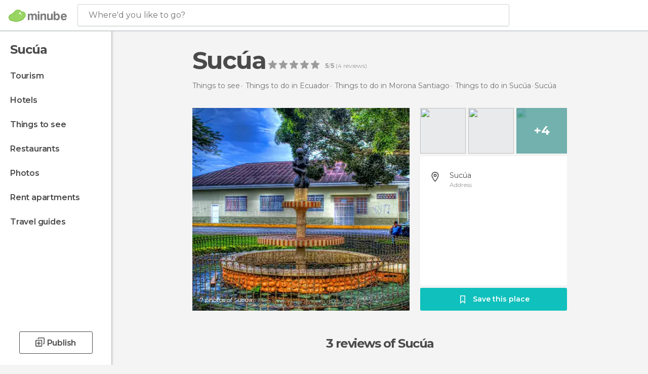

--- FILE ---
content_type: text/html; charset=UTF-8
request_url: https://www.minube.net/place/sucua-ecuador--a2123052
body_size: 40434
content:

 
 <!DOCTYPE html><!--[if lt IE 7]> <html class="no-js lt-ie9 lt-ie8 lt-ie7" lang="en-US"> <![endif]--><!--[if IE 7]> <html class="no-js lt-ie9 lt-ie8" lang="en-US"> <![endif]--><!--[if IE 8]> <html class="no-js lt-ie9" lang="en-US"> <![endif]--><!--[if gt IE 8]><!--><html class="no-js" lang="en-US"> <!--<![endif]--><head><meta charset="UTF-8"/><meta http-equiv="Content-Type" content="text/html; charset=UTF-8"/><meta http-equiv="X-UA-COMPATIBLE" content="IE=edge"/><meta name="viewport" content="width=device-width, minimum-scale=1.0, initial-scale=1.0"><title>Sucúa in Sucúa: 7 photos</title><link rel="preconnect" crossorigin="anonymous" href="https://images.mnstatic.com"><link rel="preconnect" crossorigin="anonymous" href="https://assetscdn.mnstatic.com">
 
 <link rel="alternate" hreflang="es-ES" href="https://www.minube.com/rincon/sucua-ecuador--a2123052"/><link rel="alternate" hreflang="x-default" href="https://www.minube.com/rincon/sucua-ecuador--a2123052" /><link rel="alternate" hreflang="es-MX" href="https://www.minube.com.mx/rincon/sucua-ecuador--a2123052"/><link rel="alternate" hreflang="es-CO" href="https://www.minube.com.co/rincon/sucua-ecuador--a2123052"/><link rel="alternate" hreflang="es-AR" href="https://www.minube.com.ar/rincon/sucua-ecuador--a2123052"/><link rel="alternate" hreflang="it" href="https://www.minube.it/posto-preferito/sucua-ecuador--a2123052"/><link rel="alternate" hreflang="pt" href="https://www.minube.pt/sitio-preferido/sucua-ecuador--a2123052"/><link rel="alternate" hreflang="pt-BR" href="https://www.minube.com.br/sitio-preferido/sucua-ecuador--a2123052"/><link rel="alternate" hreflang="fr" href="https://www.monnuage.fr/point-d-interet/sucua-ecuador--a2123052"/><link rel="alternate" hreflang="en-US" href="https://www.minube.net/place/sucua-ecuador--a2123052"/><link rel="alternate" hreflang="en-GB" href="https://www.minube.co.uk/place/sucua-ecuador--a2123052"/><link rel="alternate" hreflang="es" href="https://www.minube.com/rincon/sucua-ecuador--a2123052"/><link rel="alternate" hreflang="en" href="https://www.minube.net/place/sucua-ecuador--a2123052"/><meta name="description" content="Sucúa in Sucúa: Find opening hours and directions, compare prices before booking, see photos, and read reviews"/><link rel="canonical" href="https://www.minube.net/place/sucua-ecuador--a2123052"/><meta name="keywords"
 content="Sucúa, villages"/><meta name="robots" content="noindex,follow"/><link rel="apple-touch-icon" sizes="180x180" href="https://contentdelivery.mnstatic.com/1/favicon/apple-touch-icon.png"><link rel="icon" type="image/png" sizes="32x32" href="https://contentdelivery.mnstatic.com/1/favicon/favicon-32x32.png"><link rel="icon" type="image/png" sizes="16x16" href="https://contentdelivery.mnstatic.com/1/favicon/favicon-16x16.png"><link rel="shortcut icon" href="https://contentdelivery.mnstatic.com/1/favicon/favicon.ico"><link rel="manifest" href="/manifest.json"/><meta name="apple-mobile-web-app-title" content="minube" /><meta name="application-name" content="minube" /><meta name="msapplication-config" content="https://contentdelivery.mnstatic.com/1/favicon/browserconfig.xml" /><meta name="theme-color" content="#007A75"/><meta property="og:title" content="Sucúa"/><meta property="og:image" content="https://images.mnstatic.com/78/b3/78b3b15ca82d304e23cd92a560f9f5a5.jpg?quality=75&format=png&fit=crop&width=980&height=880&aspect_ratio=980%3A880"/><meta property="og:site_name" content="Minube"/><meta property="og:type" content="website"/><meta name="twitter:card" content="summary"/><meta name="twitter:title" content="Sucúa"/><meta name="twitter:image:src" content="https://images.mnstatic.com/78/b3/78b3b15ca82d304e23cd92a560f9f5a5.jpg?quality=75&format=png&fit=crop&width=980&height=880&aspect_ratio=980%3A880"/><meta name="twitter:site" content="@minube"/><meta name="twitter:domain" value="minube.com" /><meta property="al:ios:app_name" content="minube"><meta property="al:ios:app_store_id" content="440277010"><meta property="twitter:app:id:ipad" name="twitter:app:id:ipad" content="440277010"><meta property="twitter:app:id:iphone" name="twitter:app:id:iphone" content="440277010"><link rel="prefetch" href="https://www.minube.com/assets/css/min/production/src/layouts/users/login.css">
<link rel='preload' as='style' href='https://fonts.minube.com/avenir.css' onload='this.rel="stylesheet"'><link rel="stylesheet" type="text/css" href="https://fonts.minube.com/avenir.css" />
<link rel='preload' as='style' href='https://fonts.googleapis.com/css?family=Montserrat:400,600,700|Open+Sans:400,600,700&subset=latin-ext,latin-ext' onload='this.rel="stylesheet"'><link rel="stylesheet" type="text/css" href="https://fonts.googleapis.com/css?family=Montserrat:400,600,700|Open+Sans:400,600,700&amp;subset=latin-ext,latin-ext" />
<link rel='preload' as='style' href='https://assetscdn.mnstatic.com/css/zzjs-7fbe99d98d6781c644afd82b423b6037.css'><link rel="stylesheet" type="text/css" href="https://assetscdn.mnstatic.com/css/zzjs-7fbe99d98d6781c644afd82b423b6037.css" />



 
 
 
 
 
 
 
 
 
 
 </head><body>
 

 
 
 <header>
 
<div class="actionBar">
 
<div class="main border ">
 
<div class="logo">
 
 <a class="brand icon_base icon__color_logo
"
 title="Minube"
 href="https://www.minube.net/"
 ></a></div> 
 
<div id="mnHeaderFakeInput" class="mnHeaderFakeInput"
 onclick="Minube.services.HeaderUI.focusSearcherHeader();"><div class="mnHeaderFakeInput__box display_table"><div class="display_table_cell"><div class="mnHeaderFakeInput__text"><span>Where&#039;d you like to go?</span></div></div></div></div><div id="mnHeaderRealInput" class="mnHeaderRealInput "
 style="display: none; opacity: 0;"><input id="mnHeaderSearcherInput" class="mnHeaderSearcherInput"
 type="text" placeholder="" autofocus/><ul id="mnHeaderSearcherResults" class="mnHeaderSearcherResults"></ul><div id="mnHeaderSearcherResultsBackground"
 class="mnHeaderSearcherResultsBackground"
 onclick="Minube.services.HeaderUI.blurSearcher();"></div><div id="mnHeaderSearcherIcon"
 class="icon sp_header_navigate icon--lensRealInput"></div><div class="close" onclick="Minube.services.HeaderUI.blurSearcher();"></div><span style="display:none;" id="gplus_button"
 data-gapiattached="true">Enter with Google +</span></div><div class="widgets">
 
<div id="mnHeaderOptionsMenu" class="mnHeaderOptionsMenu share" onclick="Minube.services.HeaderUI.initShareTooltip()"><div id="mnHeaderShareTop"><div class="share_icon"></div></div></div>
 
 
<div class="profile_avatar basic"></div> 
 
<div class="mnNavigateSandwich only-mobile activitySearch"><div class="mnNavigateSandwich__lines"></div></div></div></div></div>
 
 


 
 
 </header>
 
 <div class="fullWidth
 "><div class="leftMenu">
 
 <div id="mnNavigate" class="mnNavigate "><div class="mnNavigate__sectionsAction only-mobile"><div class="mnNavigate__section access"><span class="mnNavigate__sectionLink access" id="access_mobile_user" onclick="Minube.services.ProfileUI.openModalLogin(null, true)">Enter</span></div><div class="section_profile"><div class="mnNavigate__section" onclick="Minube.services.UserSection.goTo('/', 'my_profile')"><span class="mnNavigate__sectionLink">My Profile</span></div><div class="mnNavigate__section edit" onclick="Minube.services.UserSection.goTo('/edit/', 'edit')"><span class="mnNavigate__sectionLink">Edit your profile</span></div><div class="mnNavigate__section" onclick="Minube.services.Registration.logout()"><span class="mnNavigate__sectionLink">Close session</span></div><div class="mnNavigate__section"><span class="mnNavigate__sectionLink line"/></div></div><div class="mnNavigate__section share"><span class="mnNavigate__sectionLink share" onclick="Minube.services.HeaderUI.handlerShare()">Share</span></div><div class="mnNavigate__section"><span class="mnNavigate__sectionLink addExperience" onclick="Minube.services.HeaderUI.headerOpenPoiUpload() ">Write an opinion</span></div><div class="mnNavigate__section sep"><span class="mnNavigate__sectionLink line"/></div></div><div id="mnNavigate__sectionsBlock" class="mnNavigate__sectionsBlock">
 
 
 <div id="mnNavigate__tabs" class="navTabs mnNavigate__tabs"><ul class="mover"><li class="navItem active categories "
 data-section="categories"
 onclick="Minube.services.Sidebar.switchTab('categories')">
 Menu
 </li>
 
 <li class="navItem filters "
 data-section="filters"
 onclick="Minube.services.Sidebar.switchTab('filters')">
 Filters
 </li>
 
 </ul></div>
 
 
 <nav role="navigation" class="mnNavigate__navigation"><ul id="mnNavigate__categoriesBlock" class="mnNavigate__categoriesBlock mnNavigate__tabContent active" data-section="categories">
 
 
 <li class="mnNavigate__location ">Sucúa</li>
 
 
 
<li class="mnNavigate__section all noCounter"><div class="mnNavigate__icon icon_base icon__all"></div><a class="mnNavigate__sectionLink" href="https://www.minube.net/travel/ecuador/morona_santiago/sucua" title="Sucúa Tourism: Visit Sucúa"> Tourism </a>
 
 </li>
 
  
 
 
<li class="mnNavigate__section sleep noCounter"><div class="mnNavigate__icon icon_base icon__sleep"></div><label class="mnNavigate__sectionLink" onclick="window.location='https://www.minube.net/where-to-stay/ecuador/morona_santiago/sucua'" title="Accommodations and places to stay in Sucúa"> Hotels </label>
 
 </li>
 
  
 
 
<li class="mnNavigate__section tosee noCounter"><div class="mnNavigate__icon icon_base icon__tosee"></div><a class="mnNavigate__sectionLink" href="https://www.minube.net/what-to-see/ecuador/morona_santiago/sucua" title="Sucúa attractions and things to do and see"> Things to see </a>
 
 </li>
 
  
 
 
<li class="mnNavigate__section eat noCounter"><div class="mnNavigate__icon icon_base icon__eat"></div><label class="mnNavigate__sectionLink" onclick="window.location='https://www.minube.net/restaurants/ecuador/morona_santiago/sucua'" title="Sucúa Restaurants: Places to Eat"> Restaurants </label>
 
 </li>
 
  
 
 
<li class="mnNavigate__section pic_gallery noCounter"><div class="mnNavigate__icon icon_base icon__pic_gallery"></div><a class="mnNavigate__sectionLink" href="https://www.minube.net/photos/sucua-c230552" title="Sucúa Photos"> Photos </a>
 
 </li>
 
  
 
 
<li class="mnNavigate__section guides noCounter"><div class="mnNavigate__icon icon_base icon__guides"></div><a class="mnNavigate__sectionLink" href="https://www.minube.net/guides/ecuador/morona_santiago/sucua" title="Sucúa Travel Guides"> Travel guides </a>
 
 </li>
 
 
 
 </ul></nav></div><div class="buttonPublish">
 
<div class="buttonMain outline normal withIcon default"
 style=""
 onclick="Minube.services.HeaderUI.headerOpenPoiUpload() "
 ><div class="display_table"><div class="display_table_cell"><span class="icon icon_base ic_post_darkgray"></span><span class="text" style="">Publish</span></div></div></div></div></div>
 
 
 
 
 </div><div class="content withSidebar ">
 
 
<div class="poiHeaderContainer"><div class="container headerContainer">
 
<div id="poiHeader"><div class="poiHeaderPlacer">
 
<h1 >Sucúa</h1><div class="ratingPoiHeader">
 
<div class="ratingHeader"><div class="seoRating" data-rating="5.0000" data-poi-id="2123052" data-star-hover="0" data-star-selected="0">
 
 <div class="starsRating"><div data-rating="1" class="rating-poi-header-star active-star icon_base full-star"></div><div data-rating="2" class="rating-poi-header-star active-star icon_base full-star"></div><div data-rating="3" class="rating-poi-header-star active-star icon_base full-star"></div><div data-rating="4" class="rating-poi-header-star active-star icon_base full-star"></div><div data-rating="5" class="rating-poi-header-star active-star icon_base full-star"></div></div>
 
<div class="ratingSideText"><div data-rating-text="Excellent" data-rating="5"></div><div data-rating-text="Great" data-rating="4"></div><div data-rating-text="Good" data-rating="3"></div><div data-rating-text="OK" data-rating="2"></div><div data-rating-text="Not recommendable" data-rating="1"></div></div>
 
<div class="ratingTextDefault"><div><label class="rating_text_default mnormal">5</label><label class="rating_text_default">/</label><label class="rating_text_default mnormal">5</label><label class="rating_text_default">&nbsp;(</label><label class="rating_text_default">4</label><label class="rating_text_default">&nbsp;reviews)
 </label></div></div></div></div></div></div><div class="poiHeaderExtra display-table"><div class="breadcrumbPlacer display-table-cell">
 
<div class="breadcrumb-box" itemscope itemtype="http://schema.org/BreadcrumbList"><ul><li itemprop="itemListElement" itemscope itemtype="http://schema.org/ListItem" ><a title="Things to do near me" href="https://www.minube.net/what-to-see"><b itemprop="name">Things to see</b></a><meta itemprop="position" content="1" /><meta itemprop="item" content="https://www.minube.net/what-to-see" /></li>
  <li itemprop="itemListElement" itemscope itemtype="http://schema.org/ListItem" ><a title="Things to do in Ecuador: attractions and things to see" href="https://www.minube.net/what-to-see/ecuador"><b itemprop="name">Things to do in Ecuador</b></a><meta itemprop="position" content="2" /><meta itemprop="item" content="https://www.minube.net/what-to-see/ecuador" /></li>
  <li itemprop="itemListElement" itemscope itemtype="http://schema.org/ListItem" ><a title="Things to do in Morona Santiago: attractions and things to see" href="https://www.minube.net/what-to-see/ecuador/morona_santiago"><b itemprop="name">Things to do in Morona Santiago</b></a><meta itemprop="position" content="3" /><meta itemprop="item" content="https://www.minube.net/what-to-see/ecuador/morona_santiago" /></li>
  <li itemprop="itemListElement" itemscope itemtype="http://schema.org/ListItem" ><a title="Things to do in Sucúa: attractions and things to see" href="https://www.minube.net/what-to-see/ecuador/morona_santiago/sucua"><b itemprop="name">Things to do in Sucúa</b></a><meta itemprop="position" content="4" /><meta itemprop="item" content="https://www.minube.net/what-to-see/ecuador/morona_santiago/sucua" /></li><li class="last" ><span>Sucúa</span></li></ul></div></div><div class="poiHeaderExtraInfo display-table-cell"></div></div></div>
 

 
<div id="poiSubheader"><div class="viewer"><div class="placer"><a href="https://photo620x400.mnstatic.com/78b3b15ca82d304e23cd92a560f9f5a5/sucua.jpg" title="Sucúa Photos"
 data-pictureId="7258273" onclick="Minube.services.Experiences.openGallery(this); return false;"><link rel="preload" as="image" href="https://photo620x400.mnstatic.com/78b3b15ca82d304e23cd92a560f9f5a5/sucua.jpg?quality=70" type="image/webp"/><img title="Sucúa Photos" class="image" src="https://photo620x400.mnstatic.com/78b3b15ca82d304e23cd92a560f9f5a5/sucua.jpg" alt="Sucúa"/><div class="caption">7 photos of Sucúa</div>
 
 </a></div></div>
 
<div class="infoModule">
 
<div class="info-pictures"><img class="picture-item" src="[data-uri]"
 data-pictureId="10610217" onclick="Minube.services.Experiences.openGallery(this)"
 data-src="https://images.mnstatic.com/a1/fa/a1fa3ed98ab9ce084bf995673669ceb3.jpg?quality=75&amp;format=png&amp;fit=crop&amp;width=100&amp;height=90&amp;aspect_ratio=100%3A90"
 data-dynamic-source="1" /><img class="picture-item" src="[data-uri]"
 data-pictureId="10526929" onclick="Minube.services.Experiences.openGallery(this)"
 data-src="https://images.mnstatic.com/1b/4d/1b4d36f02dec7e994b139cf7a8a6db2c.jpg?quality=75&amp;format=png&amp;fit=crop&amp;width=100&amp;height=90&amp;aspect_ratio=100%3A90"
 data-dynamic-source="1" /><div class="picture-item-bg" data-pictureId="10526930" onclick="Minube.services.Experiences.openGallery(this)"><img class="picture-item" src="[data-uri]"
 data-src="https://images.mnstatic.com/8d/70/8d7032dc8c39d80fb7d3806df40ff0c5.jpg?quality=75&amp;format=png&amp;fit=crop&amp;width=100&amp;height=90&amp;aspect_ratio=100%3A90"
 data-dynamic-source="1" width="100" height="90"><div class="totalUserPics">+4</div></div></div><div class="poi-info">
 
 
 
 
 <div class="info-item address fillbox" onclick=""><div class="display-table"><div class="display-table-cell"><a class="data" href="javascript:void(0)" title="Address Sucúa" rel="nofollow" onclick="Minube.services.PoiSubHeader.sendToNativeMap('Sucúa', -2.456707, -78.169060)">
 Sucúa
 </a><span>Address</span></div></div><div class="border"></div></div></div>
 
<div class="save-poi"><div class="display_table"><div class="display_table_cell"><div class="saveItem" data-poi_id="2123052" onclick="Minube.services.PoiSubHeader.savePoi();"><div class="icon"></div><label>
 Save this place
 </label><label class="savedItem">
 Saved
 </label></div></div></div></div></div></div></div></div><div class="poiTopAds"><div class="container">
 
 <div class="header_block header_display_top topinside withoutMainRivers"
 id="header_display_top"><div class="display_top screen_minube_tags" id="display_top" data-screenauthminube="468x60_TOP,728x90_TOP,970x90_TOP"></div></div></div></div><div class="poiSubTitle"><div class="container"><h2>
 3 reviews <span>of Sucúa</span></h2></div></div><div class="onlyMobile"><div class="collaboratorsPlacerMobile"></div></div>
 

 
 
 <div class="experiencesContainer"><div class="container">
 
<article itemprop="comment" itemscope="" itemtype="https://schema.org/Comment" class="poiExperience " id="experience7710743" data-comment-id="6544114" data-user-id="7710743"><div itemprop="author" itemscope="" itemtype="https://schema.org/Person" class="avatarContainer" data-user-id="7710743" data-tooltip-hash="3dc3ab5054a695a85dd2e33ec5fd6d78"><div title="silvanaalvarado" class="avatarImage" data-src="https://avatars.mnstatic.com/7710743_80x80.jpg"></div>
 
 <div itemprop="name" class="username userTooltipLauncher">
 Silvana Alvarado
 </div></div><div itemprop="text" class="textContainer showTranslated">
 
<h3 class="title" data-translate-content-title="on"></h3> 
<h3 class="title" data-translate-content-title="off"></h3> <div class="rating">
 
<div class="staticRating">
 
 <div class="starsRating"><div data-rating="1" class="rating-experience active-star icon_base full-star"></div><div data-rating="2" class="rating-experience active-star icon_base full-star"></div><div data-rating="3" class="rating-experience active-star icon_base full-star"></div><div data-rating="4" class="rating-experience active-star icon_base full-star"></div><div data-rating="5" class="rating-experience active-star icon_base full-star"></div></div>
 
<div class="ratingSideText"><div class="ratingTextShown">Excellent</div></div></div></div></div>
 
<div class="picturesContainer"><img data-dynamic-source="1" class="picture" data-pictureId="10526933"
 onclick="Minube.services.Experiences.openUserGallery(this, 7710743)"
 src="[data-uri]" data-src="https://images.mnstatic.com/73/86/7386024a98a0fa8ea7d1add3b991f025.jpg?quality=75&amp;format=png&amp;fit=crop&amp;width=65&amp;height=65&amp;aspect_ratio=65%3A65"><img data-dynamic-source="1" class="picture" data-pictureId="10526932"
 onclick="Minube.services.Experiences.openUserGallery(this, 7710743)"
 src="[data-uri]" data-src="https://images.mnstatic.com/44/97/44977b7175daca98c4433db12eeaf4c1.jpg?quality=75&amp;format=png&amp;fit=crop&amp;width=65&amp;height=65&amp;aspect_ratio=65%3A65"><div class="pictureBackground" onclick="Minube.services.Experiences.openUserGallery(this, 7710743)"><img data-dynamic-source="1" class="backgroundFill" src="[data-uri]" data-src="https://images.mnstatic.com/ed/ca/edcaf67241c6b22cc09d63df61c05e0a.jpg?quality=75&amp;format=png&amp;fit=crop&amp;width=65&amp;height=65&amp;aspect_ratio=65%3A65"><div class="totalUserPics">+3</div></div></div><div class="buttonsContainer">
 
<div class="experienceButton translateButton" data-translated="1"
 onclick="Minube.services.Experiences.toggleTranslateContent(6544114, 7710743)"><div class="text">
 See original
 </div><span class="icon_base icon__translate"></span></div><div class="likeButton " data-likes-count="0"
 data-poi-id="2123052" data-user-id="7710743"><div class="text">
 Like
 </div><span class="icon_base icon__like "></span></div> </div></article>
 
 <div id="adsforsearch_content"
 class="adsforsearch_content " style="margin-top: 20px" data-function-ads="loadRoba"><div id="v-minube-net"></div><script data-cfasync="false">( function ( v, d, o, ai ) {
 ai = d.createElement( 'script' );
 ai.defer = true;
 ai.async = true;
 ai.src = v.location.protocol + '//a.vdo.ai/core/v-minube-net/vdo.ai.js';
 d.head.appendChild( ai );
 } )( window, document );</script></div>
 
<article itemprop="comment" itemscope="" itemtype="https://schema.org/Comment" class="poiExperience " id="experience7853426" data-comment-id="6597209" data-user-id="7853426"><div itemprop="author" itemscope="" itemtype="https://schema.org/Person" class="avatarContainer" data-user-id="7853426" data-tooltip-hash="38d72b37952a6f274a6dfdee27304e5c"><div title="carmymontesdeoca" class="avatarImage" data-src="https://avatars.mnstatic.com/noavt_3_80x80.png"></div>
 
 <div itemprop="name" class="username userTooltipLauncher">
 Carmy Montes De Oca
 </div></div><div itemprop="text" class="textContainer showTranslated">
 
<h3 class="title" data-translate-content-title="on"></h3> 
<h3 class="title" data-translate-content-title="off"></h3> <div class="rating">
 
<div class="staticRating">
 
 <div class="starsRating"><div data-rating="1" class="rating-experience active-star icon_base full-star"></div><div data-rating="2" class="rating-experience active-star icon_base full-star"></div><div data-rating="3" class="rating-experience active-star icon_base full-star"></div><div data-rating="4" class="rating-experience active-star icon_base full-star"></div><div data-rating="5" class="rating-experience active-star icon_base full-star"></div></div>
 
<div class="ratingSideText"><div class="ratingTextShown">Excellent</div></div></div></div></div>
 
<div class="picturesContainer"><img data-dynamic-source="1" class="picture" data-pictureId="10610217"
 onclick="Minube.services.Experiences.openUserGallery(this, 7853426)"
 src="[data-uri]" data-src="https://images.mnstatic.com/a1/fa/a1fa3ed98ab9ce084bf995673669ceb3.jpg?quality=75&amp;format=png&amp;fit=crop&amp;width=65&amp;height=65&amp;aspect_ratio=65%3A65"></div><div class="buttonsContainer">
 
<div class="experienceButton translateButton" data-translated="1"
 onclick="Minube.services.Experiences.toggleTranslateContent(6597209, 7853426)"><div class="text">
 See original
 </div><span class="icon_base icon__translate"></span></div><div class="likeButton " data-likes-count="0"
 data-poi-id="2123052" data-user-id="7853426"><div class="text">
 Like
 </div><span class="icon_base icon__like "></span></div> </div></article>
 
<article itemprop="comment" itemscope="" itemtype="https://schema.org/Comment" class="poiExperience " id="experience7637803" data-comment-id="6524594" data-user-id="7637803"><div itemprop="author" itemscope="" itemtype="https://schema.org/Person" class="avatarContainer" data-user-id="7637803" data-tooltip-hash="cb1423194aceeb9026506f3f06fca8f8"><div title="roberthuribe" class="avatarImage" data-src="https://avatars.mnstatic.com/noavt_4_80x80.png"></div>
 
 <div itemprop="name" class="username userTooltipLauncher">
 Roberth Uribe
 </div></div><div itemprop="text" class="textContainer showTranslated">
 
<h3 class="title" data-translate-content-title="on"></h3> 
<h3 class="title" data-translate-content-title="off"></h3> <div class="rating">
 
<div class="staticRating">
 
 <div class="starsRating"><div data-rating="1" class="rating-experience active-star icon_base full-star"></div><div data-rating="2" class="rating-experience active-star icon_base full-star"></div><div data-rating="3" class="rating-experience active-star icon_base full-star"></div><div data-rating="4" class="rating-experience active-star icon_base full-star"></div><div data-rating="5" class="rating-experience active-star icon_base full-star"></div></div>
 
<div class="ratingSideText"><div class="ratingTextShown">Excellent</div></div></div></div></div>
 
<div class="picturesContainer"></div><div class="buttonsContainer">
 
<div class="experienceButton translateButton" data-translated="1"
 onclick="Minube.services.Experiences.toggleTranslateContent(6524594, 7637803)"><div class="text">
 See original
 </div><span class="icon_base icon__translate"></span></div><div class="likeButton " data-likes-count="0"
 data-poi-id="2123052" data-user-id="7637803"><div class="text">
 Like
 </div><span class="icon_base icon__like "></span></div> </div></article>
 
 
 
 </div></div>
 
 
 
 
 
 
 
 
 
<div class="poisRating"><div class="ratingTitle">
 Have you been here?
 </div><div class="ratingPlacerPoi">
 

<div class="activeRating" data-rating="0" data-poi-id="2123052" data-star-hover="0" data-star-selected="0">
 
 <div class="starsRating"><div class="handAnimation"></div><div data-rating="1" class="starsRating active-star icon_base empty-star"></div><div data-rating="2" class="starsRating active-star icon_base empty-star"></div><div data-rating="3" class="starsRating active-star icon_base empty-star"></div><div data-rating="4" class="starsRating active-star icon_base empty-star"></div><div data-rating="5" class="starsRating active-star icon_base empty-star"></div></div>
 
<div class="ratingSideText"><div data-rating-text="Excellent" data-rating="5"></div><div data-rating-text="Great" data-rating="4"></div><div data-rating-text="Good" data-rating="3"></div><div data-rating-text="OK" data-rating="2"></div><div data-rating-text="Not recommendable" data-rating="1"></div><span class="ratingTextDefault">Add your opinion and photos and help other travelers discover </span></div></div></div></div>
 

 
<svg width="28px" height="25px" viewBox="0 0 28 25" version="1.1" xmlns="http://www.w3.org/2000/svg" xmlns:xlink="http://www.w3.org/1999/xlink"><defs><rect id="path-1" x="0" y="0" width="28" height="20" rx="3"></rect><mask id="mask-2" maskContentUnits="userSpaceOnUse" maskUnits="objectBoundingBox" x="0" y="0" width="28" height="20" fill="white"><use xlink:href="#path-1"></use></mask></defs><g id="customList" stroke="none" stroke-width="1" fill="none" fill-rule="evenodd"><g id="listas_poi" transform="translate(-1177.000000, -871.000000)" stroke="#FFFFFF"><g id="Group-43" transform="translate(910.000000, 680.000000)"><g id="Group-37" transform="translate(267.000000, 191.000000)"><path d="M12.8844302,7.46992675 C12.3959729,7.21039337 12,7.43788135 12,8.00292933 L12,12.9970707 C12,13.5509732 12.3804801,13.7642802 12.8457289,13.4760434 L17.236651,10.7557241 C17.7037341,10.4663509 17.6832979,10.0197223 17.1979496,9.76184082 L12.8844302,7.46992675 Z" id="Path-2-Copy" stroke-width="1.5"></path><use id="Rectangle-16" mask="url(#mask-2)" stroke-width="4" xlink:href="#path-1"></use><path d="M10.3515625,19 L8,24.0097656" id="Path-4" stroke-width="2"></path><path d="M20.3515625,19 L18,24.0097656" id="Path-4-Copy" stroke-width="2" transform="translate(19.175781, 21.504883) scale(-1, 1) translate(-19.175781, -21.504883) "></path></g></g></g></g></svg>
 
 <div class="related_pois_lists_block "><div class="related_pois_lists_container gridContainer"><h2 class="blockTitle gridContainer">
 Lists and places related to <span>Sucúa</span></h2><div class="related_content"><div class="related_carousel"><div class="carousel_mover"><div class="related_items_container">
  
 <div id="related_item_2201320" class="related_item poi_item blockShadow"><div class="bg_item"
 data-src = "https://images.mnstatic.com/ca/0c/ca0c2f478c3c214e460d3bb4dfa12312.jpg" data-dynamic-source = "1" ></div><div class="content_item display_table"><div class="display_table_cell"><div class="name"><a href="https://www.minube.net/place/ecuador-morona-santiago-a2201320" title="Macas in Ecuador, Morona Santiago"><div>Ecuador, Morona Santiago</div></a></div></div></div><div class="overlay"><div class="linker" onclick="window.location.href='https://www.minube.net/place/ecuador-morona-santiago-a2201320'; return false;"></div><div class="display_table"><div class="display_table_cell"><div class="name">Ecuador, Morona Santiago</div><div class="reviews"><div class="num">3 reviews</div><div class="underline_left"></div><div class="underline_right"></div></div></div></div></div></div>
  
 <div id="related_item_2313738" class="related_item poi_item blockShadow"><div class="bg_item"
 data-src = "https://images.mnstatic.com/94/34/943408203d37d33a6eb5192d408a114b.jpg" data-dynamic-source = "1" ></div><div class="content_item display_table"><div class="display_table_cell"><div class="name"><a href="https://www.minube.net/place/guano-a2313738" title="Guano in Guano"><div>Guano</div></a></div></div></div><div class="overlay"><div class="linker" onclick="window.location.href='https://www.minube.net/place/guano-a2313738'; return false;"></div><div class="display_table"><div class="display_table_cell"><div class="name">Guano</div><div class="reviews"><div class="num">2 reviews</div><div class="underline_left"></div><div class="underline_right"></div></div></div></div></div></div>
  
 <div id="related_item_2278" class="related_item poi_item blockShadow"><div class="bg_item"
 data-src = "https://images.mnstatic.com/25/d1/25d1f7b1edef535cc1a89d280214913b.jpg" data-dynamic-source = "1" ></div><div class="content_item display_table"><div class="display_table_cell"><div class="name"><a href="https://www.minube.net/place/banos--a2278" title="Baños in Baños"><div>Baños</div></a></div></div></div><div class="overlay"><div class="linker" onclick="window.location.href='https://www.minube.net/place/banos--a2278'; return false;"></div><div class="display_table"><div class="display_table_cell"><div class="name">Baños</div><div class="reviews"><div class="num">54 reviews</div><div class="underline_left"></div><div class="underline_right"></div></div></div></div></div></div>
  
 <div id="related_item_3687423" class="related_item poi_item blockShadow"><div class="bg_item"
 data-src = "https://images.mnstatic.com/a0/02/a0026768a2e6a45e056ae0b1c8e7d1b3.jpg" data-dynamic-source = "1" ></div><div class="content_item display_table"><div class="display_table_cell"><div class="name"><a href="https://www.minube.net/place/banos-de-agua-santa-a3687423" title="Baños in Baños de Agua Santa"><div>Baños de Agua Santa</div></a></div></div></div><div class="overlay"><div class="linker" onclick="window.location.href='https://www.minube.net/place/banos-de-agua-santa-a3687423'; return false;"></div><div class="display_table"><div class="display_table_cell"><div class="name">Baños de Agua Santa</div><div class="reviews"><div class="num">3 reviews</div><div class="underline_left"></div><div class="underline_right"></div></div></div></div></div></div>
  
 <div id="related_item_2313767" class="related_item poi_item blockShadow"><div class="bg_item"
 data-src = "https://images.mnstatic.com/f8/00/f800e5e1aaf40104edc87e7c4df675f7.jpg" data-dynamic-source = "1" ></div><div class="content_item display_table"><div class="display_table_cell"><div class="name"><a href="https://www.minube.net/place/pelileo-a2313767" title="Pelileo in Pelileo"><div>Pelileo</div></a></div></div></div><div class="overlay"><div class="linker" onclick="window.location.href='https://www.minube.net/place/pelileo-a2313767'; return false;"></div><div class="display_table"><div class="display_table_cell"><div class="name">Pelileo</div><div class="reviews"><div class="num">2 reviews</div><div class="underline_left"></div><div class="underline_right"></div></div></div></div></div></div>
  
 <div id="related_item_3713509" class="related_item poi_item blockShadow"><div class="bg_item"
 data-src = "https://images.mnstatic.com/a0/ad/a0ad0e8f49892117589f1b6b8363338a.jpg" data-dynamic-source = "1" ></div><div class="content_item display_table"><div class="display_table_cell"><div class="name"><a href="https://www.minube.net/place/canton-nabon-a3713509" title="Cuenca in Canton Nabon"><div>Canton Nabon</div></a></div></div></div><div class="overlay"><div class="linker" onclick="window.location.href='https://www.minube.net/place/canton-nabon-a3713509'; return false;"></div><div class="display_table"><div class="display_table_cell"><div class="name">Canton Nabon</div><div class="reviews"><div class="num">1 review</div><div class="underline_left"></div><div class="underline_right"></div></div></div></div></div></div>
   </div><div class="related_items_container">
 
 <div id="related_item_2386357" class="related_item poi_item blockShadow"><div class="bg_item"
 data-src = "https://images.mnstatic.com/8a/6f/8a6fc681f540bc83e271396cf8027330.jpg" data-dynamic-source = "1" ></div><div class="content_item display_table"><div class="display_table_cell"><div class="name"><a href="https://www.minube.net/place/olon-a2386357" title="Olon in Olon"><div>Olon</div></a></div></div></div><div class="overlay"><div class="linker" onclick="window.location.href='https://www.minube.net/place/olon-a2386357'; return false;"></div><div class="display_table"><div class="display_table_cell"><div class="name">Olon</div><div class="reviews"><div class="num">1 review</div><div class="underline_left"></div><div class="underline_right"></div></div></div></div></div></div>
  
 <div id="related_item_3689830" class="related_item poi_item blockShadow"><div class="bg_item"
 data-src = "https://images.mnstatic.com/ad/90/ad90343c8a190011950733e3a8c0078b.jpg" data-dynamic-source = "1" ></div><div class="content_item display_table"><div class="display_table_cell"><div class="name"><a href="https://www.minube.net/place/atardecer-amazonico-desde-yantzaza-a3689830" title="Yantzaza in atardecer amazonico desde Yantzaza"><div>atardecer amazonico desde Yantzaza</div></a></div></div></div><div class="overlay"><div class="linker" onclick="window.location.href='https://www.minube.net/place/atardecer-amazonico-desde-yantzaza-a3689830'; return false;"></div><div class="display_table"><div class="display_table_cell"><div class="name">atardecer amazonico desde Yantzaza</div><div class="reviews"><div class="num">1 review</div><div class="underline_left"></div><div class="underline_right"></div></div></div></div></div></div>
  
 <div id="related_item_2313712" class="related_item poi_item blockShadow"><div class="bg_item"
 data-src = "https://images.mnstatic.com/11/b3/11b33491771931d167254b23dbf92f23.jpg" data-dynamic-source = "1" ></div><div class="content_item display_table"><div class="display_table_cell"><div class="name"><a href="https://www.minube.net/place/babahoyo-a2313712" title="Babahoyo in Babahoyo"><div>Babahoyo</div></a></div></div></div><div class="overlay"><div class="linker" onclick="window.location.href='https://www.minube.net/place/babahoyo-a2313712'; return false;"></div><div class="display_table"><div class="display_table_cell"><div class="name">Babahoyo</div><div class="reviews"><div class="num">1 review</div><div class="underline_left"></div><div class="underline_right"></div></div></div></div></div></div>
  
 <div id="related_item_3692214" class="related_item poi_item blockShadow"><div class="bg_item"
 data-src = "https://images.mnstatic.com/4a/02/4a02e690eaabe5b5a4c698caa7cfcec4.jpg" data-dynamic-source = "1" ></div><div class="content_item display_table"><div class="display_table_cell"><div class="name"><a href="https://www.minube.net/place/rukullacta-a3692214" title="Archidona in Rukullacta"><div>Rukullacta</div></a></div></div></div><div class="overlay"><div class="linker" onclick="window.location.href='https://www.minube.net/place/rukullacta-a3692214'; return false;"></div><div class="display_table"><div class="display_table_cell"><div class="name">Rukullacta</div><div class="reviews"><div class="num">1 review</div><div class="underline_left"></div><div class="underline_right"></div></div></div></div></div></div>
  
 <div id="related_item_5275" class="related_item poi_item blockShadow"><div class="bg_item"
 data-src = "https://images.mnstatic.com/71/8f/718f70b07e5536c8af31f5d314fe7478.jpg" data-dynamic-source = "1" ></div><div class="content_item display_table"><div class="display_table_cell"><div class="name"><a href="https://www.minube.net/place/cusubamba--a5275" title="Latacunga in Cusubamba"><div>Cusubamba</div></a></div></div></div><div class="overlay"><div class="linker" onclick="window.location.href='https://www.minube.net/place/cusubamba--a5275'; return false;"></div><div class="display_table"><div class="display_table_cell"><div class="name">Cusubamba</div><div class="reviews"><div class="num">4 reviews</div><div class="underline_left"></div><div class="underline_right"></div></div></div></div></div></div>
  
 <div id="related_item_3017" class="related_item poi_item blockShadow"><div class="bg_item"
 data-src = "https://images.mnstatic.com/29/40/2940e08e8f50c57c26e5287b928a47e2.jpg" data-dynamic-source = "1" ></div><div class="content_item display_table"><div class="display_table_cell"><div class="name"><a href="https://www.minube.net/place/zumbahua--a3017" title="Latacunga in Zumbahua"><div>Zumbahua</div></a></div></div></div><div class="overlay"><div class="linker" onclick="window.location.href='https://www.minube.net/place/zumbahua--a3017'; return false;"></div><div class="display_table"><div class="display_table_cell"><div class="name">Zumbahua</div><div class="reviews"><div class="num">6 reviews</div><div class="underline_left"></div><div class="underline_right"></div></div></div></div></div></div>
   </div><div class="related_items_container">
 
 <div id="related_item_2217681" class="related_item poi_item blockShadow"><div class="bg_item"
 data-src = "https://images.mnstatic.com/bc/eb/bceb701dd0f798c2f81de3734bd5fd93.jpg" data-dynamic-source = "1" ></div><div class="content_item display_table"><div class="display_table_cell"><div class="name"><a href="https://www.minube.net/place/loja-ecuador-a2217681" title="Loja in Loja, Ecuador"><div>Loja, Ecuador</div></a></div></div></div><div class="overlay"><div class="linker" onclick="window.location.href='https://www.minube.net/place/loja-ecuador-a2217681'; return false;"></div><div class="display_table"><div class="display_table_cell"><div class="name">Loja, Ecuador</div><div class="reviews"><div class="num">8 reviews</div><div class="underline_left"></div><div class="underline_right"></div></div></div></div></div></div>
  
 <div id="related_item_3693673" class="related_item poi_item blockShadow"><div class="bg_item"
 data-src = "https://images.mnstatic.com/c8/6b/c86bc802b20adae0c72d246a771ae899.jpg" data-dynamic-source = "1" ></div><div class="content_item display_table"><div class="display_table_cell"><div class="name"><a href="https://www.minube.net/place/puerta-ventura-a3693673" title="Loja in Puerta Ventura"><div>Puerta Ventura</div></a></div></div></div><div class="overlay"><div class="linker" onclick="window.location.href='https://www.minube.net/place/puerta-ventura-a3693673'; return false;"></div><div class="display_table"><div class="display_table_cell"><div class="name">Puerta Ventura</div><div class="reviews"><div class="num">1 review</div><div class="underline_left"></div><div class="underline_right"></div></div></div></div></div></div>
  
 <div id="related_item_3721108" class="related_item poi_item blockShadow"><div class="bg_item"
 data-src = "https://images.mnstatic.com/cd/13/cd13eb2ce8e3c34710ffaad8edc5e185.jpg" data-dynamic-source = "1" ></div><div class="content_item display_table"><div class="display_table_cell"><div class="name"><a href="https://www.minube.net/place/el-chaupi-a3721108" title="Chaupi in El Chaupi"><div>El Chaupi</div></a></div></div></div><div class="overlay"><div class="linker" onclick="window.location.href='https://www.minube.net/place/el-chaupi-a3721108'; return false;"></div><div class="display_table"><div class="display_table_cell"><div class="name">El Chaupi</div><div class="reviews"><div class="num">1 review</div><div class="underline_left"></div><div class="underline_right"></div></div></div></div></div></div>
  
 <div id="related_item_2170349" class="related_item poi_item blockShadow"><div class="bg_item"
 data-src = "https://images.mnstatic.com/62/ad/62ad2905488f37d644b620af689bee23.jpg" data-dynamic-source = "1" ></div><div class="content_item display_table"><div class="display_table_cell"><div class="name"><a href="https://www.minube.net/place/catamayo-a2170349" title="Catamayo in Catamayo"><div>Catamayo</div></a></div></div></div><div class="overlay"><div class="linker" onclick="window.location.href='https://www.minube.net/place/catamayo-a2170349'; return false;"></div><div class="display_table"><div class="display_table_cell"><div class="name">Catamayo</div><div class="reviews"><div class="num">3 reviews</div><div class="underline_left"></div><div class="underline_right"></div></div></div></div></div></div>
  
 <div id="related_item_2170096" class="related_item poi_item blockShadow"><div class="bg_item"
 data-src = "https://images.mnstatic.com/a6/65/a6653dc3828dcb68d060d799b6afa2fc.jpg" data-dynamic-source = "1" ></div><div class="content_item display_table"><div class="display_table_cell"><div class="name"><a href="https://www.minube.net/place/toms-community-a2170096" title="Vilcabamba in Tom's community"><div>Tom's community</div></a></div></div></div><div class="overlay"><div class="linker" onclick="window.location.href='https://www.minube.net/place/toms-community-a2170096'; return false;"></div><div class="display_table"><div class="display_table_cell"><div class="name">Tom's community</div><div class="reviews"><div class="num">1 review</div><div class="underline_left"></div><div class="underline_right"></div></div></div></div></div></div>
  
 <div id="related_item_949921" class="related_item poi_item blockShadow"><div class="bg_item"
 data-src = "https://images.mnstatic.com/b5/20/b52014c3eb0099af742afe23c141bd1a.jpg" data-dynamic-source = "1" ></div><div class="content_item display_table"><div class="display_table_cell"><div class="name"><a href="https://www.minube.net/place/papallacta--a949921" title="Papallacta in Papallacta "><div>Papallacta </div></a></div></div></div><div class="overlay"><div class="linker" onclick="window.location.href='https://www.minube.net/place/papallacta--a949921'; return false;"></div><div class="display_table"><div class="display_table_cell"><div class="name">Papallacta </div><div class="reviews"><div class="num">2 reviews</div><div class="underline_left"></div><div class="underline_right"></div></div></div></div></div></div>
  </div><div class="related_items_container related_links_list" data-elem="3"><div class="scroller_for_mobile"><div class="links_container_tosee links_container"><div class="links_scroll"><div class="link_row"><a href="https://www.minube.net/place/spanish-learning-program-amazon-a3707487"
 title="Sucúa in Spanish Learning Program Amazon">Spanish Learning Program Amazon</a></div><div class="link_row"><a href="https://www.minube.net/place/riobamba-desde-el-barrio-el-batan-a2195947"
 title="Riobamba in Riobamba ">Riobamba </a></div><div class="link_row"><a href="https://www.minube.net/place/inmaculada-concepcion-cathedral--a4608"
 title="Cuenca in New Cathedral of Cuenca">New Cathedral of Cuenca</a></div><div class="link_row"><a href="https://www.minube.net/place/cuenca-ecuador-a2123050"
 title="Cuenca in Cuenca ">Cuenca </a></div><div class="link_row"><a href="https://www.minube.net/place/viewpoint-turi--a650301"
 title="Cuenca in Viewpoint Turi">Viewpoint Turi</a></div><div class="link_row"><a href="https://www.minube.net/place/mantle-of-the-bride-waterfall--a560211"
 title="Baños in Manto de la Novia Waterfalls">Manto de la Novia Waterfalls</a></div><div class="link_row"><a href="https://www.minube.net/place/parque-nacional-el-cajas--a2116654"
 title="Cuenca in Cajas National Park">Cajas National Park</a></div><div class="link_row"><a href="https://www.minube.net/place/rio-verde_pailon-del-diablo--a53264"
 title="Puyo in Rio Verde-Pailón del Diablo">Rio Verde-Pailón del Diablo</a></div><div class="link_row"><a href="https://www.minube.net/place/banos--a2278"
 title="Baños in Baños">Baños</a></div><div class="link_row"><a href="https://www.minube.net/place/guayaquil--a233751"
 title="Guayaquil in Guayaquil">Guayaquil</a></div></div></div><div class="links_container_eat links_container"><div class="links_scroll"><div class="link_row"><a href="https://www.minube.net/place/el-maiz--a650251"
 title="Cuenca in El Maiz Restaurante">El Maiz Restaurante</a></div><div class="link_row"><a href="https://www.minube.net/place/restaurant-raymipampa-a2170372"
 title="Cuenca in Raymipampa">Raymipampa</a></div><div class="link_row"><a href="https://www.minube.net/place/simon-7_84-a3700040"
 title="Cuenca in Simón 7-84">Simón 7-84</a></div><div class="link_row"><a href="https://www.minube.net/place/-heladeria-tutto-fredo-a3597618"
 title="Cuenca in Heladeria Tutto Fredo"> Heladeria Tutto Fredo</a></div><div class="link_row"><a href="https://www.minube.net/place/-vino-olivo-a2170390"
 title="Cuenca in Vino & Olivo"> Vino & Olivo</a></div><div class="link_row"><a href="https://www.minube.net/place/restaurante-vino--olivo--a886851"
 title="Cuenca in Restaurante Vino & Olivo">Restaurante Vino & Olivo</a></div><div class="link_row"><a href="https://www.minube.net/place/glacier-la-fornace-a2170786"
 title="Ambato in Glacier La Fornace">Glacier La Fornace</a></div><div class="link_row"><a href="https://www.minube.net/place/restaurante-la-resaca-a2194976"
 title="Guayaquil in Guayaquil ">Guayaquil </a></div><div class="link_row"><a href="https://www.minube.net/place/costillas-de-nico--a510541"
 title="Guayaquil in Costillas de Nico">Costillas de Nico</a></div><div class="link_row"><a href="https://www.minube.net/place/la-canoa-restaurant--a151070"
 title="Guayaquil in La Canoa Restaurant">La Canoa Restaurant</a></div></div></div><div class="links_container_sleep links_container"><div class="links_scroll"><div class="link_row"><a href="https://www.minube.net/place/casa-upano-a3695727"
 title="Macas in Casa Upano - Guesthouse & Sanctuary">Casa Upano - Guesthouse & Sanctuary</a></div><div class="link_row"><a href="https://www.minube.net/place/casa-ordonez-hotel--a649401"
 title="Cuenca in Casa Ordoñez Hotel">Casa Ordoñez Hotel</a></div><div class="link_row"><a href="https://www.minube.net/place/quinta-bolivar-a3689779"
 title="Cuenca in QUINTA BOLIVAR">QUINTA BOLIVAR</a></div><div class="link_row"><a href="https://www.minube.net/place/hostal-america-inn-a3688301"
 title="Cuenca in Hostal America Inn">Hostal America Inn</a></div><div class="link_row"><a href="https://www.minube.net/place/mirador-indichuris--a3700466"
 title="Puyo in Mirador Indichuris">Mirador Indichuris</a></div><div class="link_row"><a href="https://www.minube.net/place/sangay-hotel--a570251"
 title="Baños in Sangay Hotel">Sangay Hotel</a></div><div class="link_row"><a href="https://www.minube.net/place/hosteria-agoyan--a22870"
 title="Baños in Hostería Agoyan Spa Hotel">Hostería Agoyan Spa Hotel</a></div><div class="link_row"><a href="https://www.minube.net/place/luna-runtun-adventure-spa-a3676633"
 title="Baños in Luna Runtun Adventure Spa">Luna Runtun Adventure Spa</a></div><div class="link_row"><a href="https://www.minube.net/place/volcano-hotel--a5518"
 title="Baños in Volcano Hotel">Volcano Hotel</a></div><div class="link_row"><a href="https://www.minube.net/place/volcano-hotel--a72859"
 title="Ambato in Volcano Hotel">Volcano Hotel</a></div></div></div></div></div></div></div></div><div class="related_movers"><div class="mover_0 mover active" onclick="Minube.services.RelatedPoiLists.moveToPage('0')"></div><div class="mover_1 mover " onclick="Minube.services.RelatedPoiLists.moveToPage('1')"></div><div class="mover_2 mover " onclick="Minube.services.RelatedPoiLists.moveToPage('2')"></div>
  <div class="mover_3 mover " onclick="Minube.services.RelatedPoiLists.moveToPage('3')"></div></div></div></div>
 
<div id="map_poi" class="map_poi"></div>
 
<div class="information_poi has_img"><div class="information_poi_container gridContainer"><h2 class="information_poi_title grid_info_mobile">
 Information about <span>Sucúa</span></h2>
 
 <div class="tags_poi display_table info_container grid_info_mobile "><div class="title">
 Links to <span>Sucúa</span> </div><div class="content"><a class="tag" href="https://www.minube.net/hotels-near/sucua-ecuador--a2123052"
 title="Hotels near Sucúa">
 Hotels near Sucúa </a><a class="tag tag_no_hotel" href="https://www.minube.net/tag/villages-sucua-c230552" title="Villages in Sucúa">
 Villages in Sucúa </a></div></div></div><div class="gridContainer infoPoi__footer"><div class="infoPoi__feedback link" onclick="Minube.services.PoiUI.reportExperience();">See something odd?</div></div></div><div class="adsforsearch_content" id="display_roba2"><div class="adsforsearchGrid" id="adsforsearchGrid"><div class="adsforsearch_roba screen_minube_tags" data-screenminube="300x600"></div></div></div></div></div><footer>
 
 
 
 <div class="footer_block block block footer_display_bottom section__poi"><div id="display_bottom" class="display_bottom"></div></div><div class="footer_block block "><div class="menu inpage"><div class="container"><div class="container_footer_blocks">
 
<div class="exploreGrid inpage">
 
 
 <div class="exploreGridContainer inpage"><div class="container"><div class="exploreContent">
  
 <div class="modules expandMobile" id="module_belongs_to" data-key="belongs_to"><div class="categories expandMobile" onclick="Minube.services.Explore.expandCategories('belongs_to');" id="category_belongs_to"><label>About the Destination</label><div class="icon_arrow expandMobile" id="icon_arrow_belongs_to"></div></div><div class="subcategories expandMobile" id="subcategory_belongs_to">
   <a title="Morona Santiago" href="https://www.minube.net/what-to-see/ecuador">Morona Santiago</a>
 
   <a title="Ecuador" href="https://www.minube.net/what-to-see/ecuador">Ecuador</a>
 
 </div><div class="shadow expandMobile" id="shadow_belongs_to"></div></div>
  
 <div class="modules expandMobile" id="module_misc_info" data-key="misc_info"><div class="categories expandMobile" onclick="Minube.services.Explore.expandCategories('misc_info');" id="category_misc_info"><label>Other Information</label><div class="icon_arrow expandMobile" id="icon_arrow_misc_info"></div></div><div class="subcategories expandMobile" id="subcategory_misc_info">
   <a title="Cheap stay" href="https://www.minube.net/where-to-stay">Cheap stay</a>
 
 </div><div class="shadow expandMobile" id="shadow_misc_info"></div></div></div></div></div></div></div></div></div>
 
<div id="footer_display" class="footer_display"><div class="screen_minube_tags" data-screenauthminube="970x250_BOTTOM,728x90_BOTTOM"></div></div>
 
 <div class="menu"><div class="container"><div class="container_footer_blocks">
 
 
 
 
<div class="footer_blocks"><ul id="footer_menu_group_minube"
 class="links"><li class="display_table title"
 onclick="Minube.services.FooterUI.toggleMenuSection('minube');"><span class="display_table_cell not-mobile"><img height="33" src="https://1.images.mnstatic.com/visualdestination_transactional/logo_minube_black_footer.png " alt="Minube"></span><span class="display_table_cell only-mobile">ABOUT US</span><div class="arrow_links_container"><div class="arrow_links"></div></div></li>
  <li class="display_table"><span class="display_table_cell"><a rel="noopener"
 title="Cookie Policy" href="https://www.minube.net/cookies">Cookies
 </a></span></li>
  <li class="display_table"><span class="display_table_cell"><a rel="noopener"
 title="Privacy Policy" href="https://www.minube.net/terms-and-conditions">Privacy Policy
 </a></span></li>
  <li class="display_table"><span class="display_table_cell"><a rel="noopener"
 title="Terms and Conditions" href="https://www.minube.net/terms-use">Terms and Conditions
 </a></span></li></ul></div>
 
<div class="footer_blocks"><ul id="footer_menu_group_inspirate"
 class="links"><li class="display_table title"
 onclick="Minube.services.FooterUI.toggleMenuSection('inspirate');"><span class="display_table_cell not-mobile">GET INSPIRED AND START PLANNING</span><span class="display_table_cell only-mobile">GET INSPIRED AND START PLANNING</span><div class="arrow_links_container"><div class="arrow_links"></div></div></li><li class="display_table"><span class="display_table_cell"><a rel="noopener"
 title="footer@item_discovertips_title" href="footer@item_discovertips_url">footer@item_discovertips_anchor
 </a></span></li>
  <li class="display_table"><span class="display_table_cell"><a rel="noopener"
 target="_blank" title="minube Android app" href="https://play.google.com/store/apps/details?id=com.minube.app">minube Android app
 </a></span></li></ul></div>
 
<div class="footer_blocks"><ul id="footer_menu_group_tourism"
 class="links"><li class="display_table title"
 onclick="Minube.services.FooterUI.toggleMenuSection('tourism');"><span class="display_table_cell not-mobile">TOURISM INDUSTRY</span><span class="display_table_cell only-mobile">TOURISM INDUSTRY</span><div class="arrow_links_container"><div class="arrow_links"></div></div></li>
  <li class="display_table"><span class="display_table_cell"><a rel="noopener"
 title="Contact minube" href="https://www.minube.net/contact">Contact
 </a></span></li>
  <li class="display_table"><span class="display_table_cell"><a rel="noopener"
 title="Press" href="https://www.minube.net/press-area">Press Area
 </a></span></li></ul></div>
 
 
<div class="social"><div><div><div class="social_btn not-mobile"><div class="google_like"></div><div class="facebook_like"></div></div>
 
<div class="copyright"><div class="social_icons"><div><a title="Facebook" rel="noreferrer" href="https://www.facebook.com/minubeapp"
 target="_blank"
 class="facebook icon"></a></div><div><a title="Twitter" rel="noreferrer" href="https://twitter.com/minubeapp"
 target="_blank"
 class="twitter icon"></a></div><div><a title="Vimeo" rel="noreferrer" href="https://vimeo.com/minube"
 target="_blank"
 class="vimeo icon"></a></div><div><a title="Youtube" rel="noreferrer" href="https://www.youtube.com/minube"
 target="_blank"
 class="youtube icon"></a></div></div><div class="nextGen only-mobile"><img class="logo1 logosNextGenMobile"
 src="https://images.mnstatic.com/Tools/genericimages/c3395c0776eff7d7e78c8b5f20c9f903616e0959a1bc575855c7dd12c5d93cef.png?saturation=-100&height=35"><img class="logo2 logosNextGenMobile"
 src="https://images.mnstatic.com/Tools/genericimages/b67726ddb50357efb5c6db77d1b394deac7787e516ffe0a8eeec2e8f6fe2a3e8.png?saturation=-100&height=33"><img class="logo3 logosNextGenMobile"
 src="https://images.mnstatic.com/Tools/genericimages/1b7e20d28f40dbbf508dc7aed0362b4f16f7a472382dc6cf9948bbbf49db322a.png?saturation=-100&height=35"></div><div class="text not-mobile">
 © minube 2007- <br /> the Social Travel site
 </div><div class="text only-mobile">
 © minube 2007-, the leader in social travel
 </div></div></div></div><div class="footer_blocks nextGen not-mobile"><ul id="footer_menu_group_logos"
 class="links"><li class="display_table"><img class="logo1"
 src="https://images.mnstatic.com/Tools/genericimages/c3395c0776eff7d7e78c8b5f20c9f903616e0959a1bc575855c7dd12c5d93cef.png?saturation=-100&height=35"></li><li class="display_table"><img class="logo2"
 src="https://images.mnstatic.com/Tools/genericimages/b67726ddb50357efb5c6db77d1b394deac7787e516ffe0a8eeec2e8f6fe2a3e8.png?saturation=-100&height=33"></li><li class="display_table"><img class="logo3"
 src="https://images.mnstatic.com/Tools/genericimages/1b7e20d28f40dbbf508dc7aed0362b4f16f7a472382dc6cf9948bbbf49db322a.png?saturation=-100&height=35"></li></div></div></div></div></div>
 
</div>
 
 <div id="notificationAlertMobile" class="notificationAlertMobile hide only-mobile"><div class="notificationItem" onclick="Minube.services.ProfileUI.openModalLogin(null, true)"><span class="advisorText"></span></div></div><div class="profileBlock"><div class="overlayLateralPanelProfile"><div class="overlayLayer"></div><div class="overlayContent"><div class="textOverlayProfile"><div class="titleOverlayProfile overlayTitle"></div><div class="subtitleOverlayProfile overlaySubtitle"></div><div class="contestImages"></div></div><div class="featureList overlayFeatureList"></div></div></div><div class="lateralPanelProfile lateralPanel_animation"><div class="overlayInsideLateralPanel default"></div><div class="closeLateralPanel" onclick="Minube.services.ProfileUI.closeLateralPanel()"><svg viewBox="0 0 12 20"><use xlink:href="#ic_next_profile"/></svg></div><div class="closeLateralPanelMobile" onclick="Minube.services.ProfileUI.closeLateralPanel()"><svg viewBox="0 0 14 14"><use xlink:href="#ic_close_panel_mobile"></use></svg></div><div class="requestedContent"></div></div><div class="confirmationContainer default display_table"><div class="confirmationOverlay"></div><div class="confirmationContent display_table_cell"><div class="contentWhiteForMobile"><div class="confirmationText"></div><div class="confirmationButtons"><div class="buttonNOK"><div class="display_table"><div class="display_table_cell text"></div></div></div><div class="buttonOK"><div class="display_table"><div class="display_table_cell text"></div></div></div></div></div></div></div></div><script type="application/javascript">
 // to disable it change data-screenajaxminube to data-screenminube in HotelSuggestionsBox_dfp
 //window.addEventListener('load',waitSMSB);
 function waitSMSB() {
 if (skel.isActive("desktop")) {
 Minube.libs.EventEmitter.subscribe(
 'SuggestionBox',
 loadSMSB,
 ['EECookiesCore', 'EECookiesAccepted'],
 {
 async: "last",
 times: "all"
 }
 )
 }
 }
 function loadSMSB(cookiesAccepted) {
 if (typeof cookiesAccepted === 'boolean' && cookiesAccepted === true) {
 if (skel.isActive("desktop")) {
 var a = function (r) {
 try{for(;r.parent&&r!==r.parent;)r=r.parent;return r}catch(r){return null}
 };
 var n=a(window);
 if (n && n.document && n.document.body) {
 var s=document.createElement("script");
 s.src="https://static.sunmedia.tv/integrations/9a4293f8-1649-4fd5-951b-15450923f208/9a4293f8-1649-4fd5-951b-15450923f208.js";
 s.async=!0;
 n.document.body.appendChild(s)
 }
 } else {
 Minube.libs.EventEmitter.publish(['EEGallery', 'EEScreen', 'EEAjaxLoad'], {'adUnit': '2x2'});
 }
 }
 }
 function sunMediaMiNube(e){
 if (e.status == "SunMediaEnd") {
 Minube.libs.EventEmitter.publish(['EEGallery', 'EEScreen', 'EEAjaxLoad'], {'adUnit': '2x2'});
 }
 }
 </script>
			<div id="HotelSuggestionsBox_dfp" style="display:none;" class="screen_minube_tags" data-screenminube="2x2">
				<div class="suggestDfpClose"></div>
				<div class="bubbleUp" id="HotelSuggestionsBox_dfp_bubbleUp"></div>
			</div>
 
 <script type="application/ld+json">
 {"@context":"http:\/\/schema.org","@type":"LocalBusiness","sameAs":"https:\/\/www.minube.net\/place\/sucua-ecuador--a2123052","name":"Suc\u00faa","telephone":"","address":{"@type":"PostalAddress","streetAddress":"Suc\u00faa","addressLocality":"Suc\u00faa","postalCode":"","addressCountry":{"@type":"Country","name":"Ecuador"}},"geo":{"@type":"GeoCoordinates","latitude":"-2.456707","longitude":"-78.169060"},"review":{"@type":"Review","inLanguage":"en","description":"","datePublished":"2026-01-19","url":"https:\/\/www.minube.net\/place\/sucua-ecuador--a2123052","publisher":{"@type":"Organization","name":"Minube","sameAs":"https:\/\/www.minube.net\/","logo":{"@type":"ImageObject","url":"https:\/\/www.minube.com\/assets\/svg\/logo\/icon_minube_sidebar.svg"}},"itemReviewed":{"@type":"Place","name":"Suc\u00faa"},"author":{"@type":"Organization","name":"Minube"}},"image":"https:\/\/images.mnstatic.com\/78\/b3\/78b3b15ca82d304e23cd92a560f9f5a5.jpg","aggregateRating":{"@type":"aggregateRating","ratingValue":"5.0000","bestRating":5,"worstRating":1,"reviewCount":"4"}}
 </script></footer>
 


 
 <script></script><script>var __minubeRegister = { 'regAsap':[], 'regOnReady':[] ,'regOnLoad': [],'regOnPostLoad': [] };
                __minubeRegister.regAsap.push({'name':'','mode':'initialize','callback':function(){
                    $( document ).ready(function() { (new Image()).src = 'https://www.minube.net/tking/ajax_track_stats?t=raw_views@0ae3ab76863b34ea17cad2398789c52e7a587501,1768818444,true,view,0,4396,230552,2123052,web,us'; });
                }});
            
                                __minubeRegister.regAsap.push({'name':'SessionPageViews','mode':'service','callback':function(){
                                    return new SessionPageViewsClass({"session":{"cookieDomain":".minube.net","location":{"level":"c","city_id":"230552","zone_id":"4396","country_id":"56"},"tribes":null}});
                                }});
                                __minubeRegister.regOnReady.push({'name':'PoiUI','mode':'service','callback':function(){
                                    return new PoiUIClass({"poiId":"2123052","poiName":"Suc\u00faa","poiAddress":"Suc\u00faa","poiEmail":"","poiLat":"-2.456707","poiLong":"-78.169060","poiUrl":"https:\/\/www.minube.net\/place\/sucua-ecuador--a2123052","showModalPoi":"poi","categoryGroup":"tosee","cookieDomain":".minube.net","streetViewApiKey":"AIzaSyCgrpsvGyqCezGOlD565JwDxkHEjXtzpeY","refererGoBackUrl":"https:\/\/www.minube.net\/travel\/ecuador\/morona_santiago\/sucua","refererGoBackText":"See everything for Suc\u00faa","shareViaTwitter":"minube","socialConnectorData":{"facebook":{"app_id":39062820279},"google_cookie_policy":"https:\/\/minube.net"}});
                                }});
                                __minubeRegister.regOnReady.push({'name':'TooltipUI','mode':'service','callback':function(){
                                    return new TooltipUIClass();
                                }});
                                __minubeRegister.regOnReady.push({'name':'SliderGallery','mode':'service','callback':function(){
                                    return new SliderGalleryClass({"resources":{"desktopJsUrl":"https:\/\/contentdelivery.mnstatic.com\/11bbc82e01fac0b6c9d075aa77c8f32a\/js\/classes\/partials\/slider\/gallery\/desktop.js","desktopCssUrl":"https:\/\/contentdelivery.mnstatic.com\/9948933b114464e90f5f64e76254f27d\/css\/min\/production\/src\/partials\/slider\/gallery\/desktop.css","mobileJsUrl":"https:\/\/contentdelivery.mnstatic.com\/eb189fdf5557a2a7658dc22a6a2fdfc1\/js\/classes\/partials\/slider\/gallery\/mobile.js","mobileCssUrl":"https:\/\/contentdelivery.mnstatic.com\/b9a6b77e3793c8eafa2a535dd6ec7c23\/css\/min\/production\/src\/partials\/slider\/gallery\/mobile.css"},"data":{"poiId":"2123052","locationId":"230552","locationName":"Suc\u00faa","locationLevel":"c","cityId":"230552","zoneId":"4396","countryId":"56","totalPictures":null,"firstPictureId":null,"modalWithDots":"    \n\n<div class=\"modalContainer gallery_modal\">\n            <div class=\"overlayer\" onclick=\"Minube.services.SliderGallery.closeGallery();\"><\/div>\n                \n\n<div class=\"dotsSpinner  \">\n    <div class=\"waiting_spinner\">\n        <div class=\"bounce1\"><\/div>\n        <div class=\"bounce2\"><\/div>\n        <div class=\"bounce3\"><\/div>\n    <\/div>\n     <\/div>\n        <div class=\"modalContent\">\n                    \n\n<div class=\"closeCross\" onclick=\"Minube.services.SliderGallery.closeGallery();\">\n    <div class=\"spin\">\n        <div class=\"icon icon_base\"><\/div>\n    <\/div>\n<\/div>\n                            <\/div>\n<\/div>\n"}});
                                }});
                                __minubeRegister.regOnLoad.push({'name':'HeaderUI','mode':'service','callback':function(){
                                    return new HeaderUIClass(null, null, {"destinationSearcherLimit":6,"mainDomain":"https:\/\/www.minube.net\/","redirectLang":"en","cookieDomain":".minube.net","dataForAdmin":{"poi":{"id":"2123052","tip_id":null,"id_es":"2123052","id_it":"2123052","id_pt":"2123052","id_en":"2123052","id_fr":"2123052","id_de":"2123052","real_id":"2123052","city_id":"230552","zone_id":"4396","country_id":"56","status":"0","duplicate_of":null,"name":"Suc\u00faa","name_es":"Suc\u00faa","name_it":"Suc\u00faa","name_pt":"Suc\u00faa","name_en":"Suc\u00faa","name_fr":"Suc\u00faa","name_de":"Suc\u00faa","email":"","subcategory_id":"112","category_id":"17","extracategory_id":"0","category_group":"tosee","post_time":"2013-05-25 23:43:42","address":"Suc\u00faa","zip_code":"","telephone":"","website":"","view_map_zoom":null,"special_score":"30","base_uri":"sucua-ecuador-","base_uri_es":"sucua-ecuador-","base_uri_it":"sucua-ecuador-","base_uri_pt":"sucua-ecuador-","base_uri_en":"sucua-ecuador-","base_uri_fr":"sucua-ecuador-","base_uri_de":"sucua-ecuador-","selection":"0","starred":"0","experiences_count":"1","votes":false,"vote_average":false,"created_by":"4932225","schedule":null,"pictures_count":"7","videos_count":"0","videos_count_hq":"0","comments_es":"3","comments_it":"0","comments_pt":"0","comments_en":"0","comments_fr":"0","comments_de":"0"},"location":{"Level":"c","LevelTxt":"City","SectionKey":"poi","City":{"id":"230552","name":"Suc\u00faa","translated":"0","new_name":"","iso2":null,"url_name":null,"hotel_counter":"0"},"Zone":{"id":"4396","name":"Morona Santiago","translated":"0","new_name":"","iso2":null,"url_name":false},"Country":{"id":"56","name":"Ecuador","translated":"0","new_name":"","iso2":null,"url_name":false},"Counters":{"location":{"id":"230552","level":"c"},"pictures":"20","tips":null,"categories":{"tosee":2,"eat":0,"todo":0,"sleep":0,"all":2,"activities":0},"all":2,"tosee_categories":{"112":"1","122":"1"},"eat_categories":[],"todo_categories":[],"sleep_categories":[]},"Links":{"all":"https:\/\/www.minube.net\/travel\/ecuador\/morona_santiago\/sucua","tosee":"https:\/\/www.minube.net\/what-to-see\/ecuador\/morona_santiago\/sucua","eat":"https:\/\/www.minube.net\/restaurants\/ecuador\/morona_santiago\/sucua","sleep_all":"https:\/\/www.minube.net\/where-to-stay\/ecuador\/morona_santiago\/sucua"}}},"poiData":{"activities":null,"poi":{"id":"2123052","tip_id":null,"id_es":"2123052","id_it":"2123052","id_pt":"2123052","id_en":"2123052","id_fr":"2123052","id_de":"2123052","real_id":"2123052","city_id":"230552","zone_id":"4396","country_id":"56","status":"0","duplicate_of":null,"name":"Suc\u00faa","name_es":"Suc\u00faa","name_it":"Suc\u00faa","name_pt":"Suc\u00faa","name_en":"Suc\u00faa","name_fr":"Suc\u00faa","name_de":"Suc\u00faa","email":"","subcategory_id":"112","category_id":"17","extracategory_id":"0","category_group":"tosee","post_time":"2013-05-25 23:43:42","address":"Suc\u00faa","zip_code":"","telephone":"","website":"","view_map_zoom":null,"special_score":"30","base_uri":"sucua-ecuador-","base_uri_es":"sucua-ecuador-","base_uri_it":"sucua-ecuador-","base_uri_pt":"sucua-ecuador-","base_uri_en":"sucua-ecuador-","base_uri_fr":"sucua-ecuador-","base_uri_de":"sucua-ecuador-","selection":"0","starred":"0","experiences_count":"1","votes":false,"vote_average":false,"created_by":"4932225","schedule":null,"pictures_count":"7","videos_count":"0","videos_count_hq":"0","comments_es":"3","comments_it":"0","comments_pt":"0","comments_en":"0","comments_fr":"0","comments_de":"0"},"subcategory":{"id":"112","name":"Villages","owner_flag":"0"},"category":{"id":"17","name":"Other"},"extracategory":null,"geocode":{"id":"5562747","latitude":"-2.456707","longitude":"-78.169060","distance":null},"city":{"id":"230552","name":"Suc\u00faa","translated":"0","new_name":"","iso2":null,"url_name":null,"hotel_counter":"0"},"zone":{"id":"4396","name":"Morona Santiago","translated":"0","new_name":"","iso2":null,"url_name":false},"country":{"id":"56","name":"Ecuador","translated":"0","new_name":"","iso2":null,"url_name":false},"geocode_city":{"id":"539018","latitude":"-2.459503","longitude":"-78.175400","distance":null},"comments":{"comments":[{"Comment":{"id":"6544114","total_score":"10","content":null,"title":null,"hidden":0,"post_time":"2017-11-01 19:10:46","lang_flag":"es","original_content":null,"original_title":null,"textForSeo":"","remainingText":"","original_textForSeo":"","original_remainingText":""},"User":{"id":"7710743","name":"Silvana Alvarado","username":"silvanaalvarado","has_avatar":"1","suspicious_pois_level":"0","avatar":"https:\/\/avatars.mnstatic.com\/7710743_80x80.jpg","profile_url":"https:\/\/travellers.minube.net\/silvanaalvarado","userTooltipHash":"3dc3ab5054a695a85dd2e33ec5fd6d78"},"Pictures":[{"id":"10526933","hashcode":"7386024a98a0fa8ea7d1add3b991f025","post_time":"2017-11-01 19:12:18","o_width":"1512","o_height":"1512","base_color":"65737F"},{"id":"10526932","hashcode":"44977b7175daca98c4433db12eeaf4c1","post_time":"2017-11-01 19:11:54","o_width":"719","o_height":"429","base_color":"65737F"},{"id":"10526931","hashcode":"edcaf67241c6b22cc09d63df61c05e0a","post_time":"2017-11-01 19:11:41","o_width":"719","o_height":"470","base_color":"65737F"},{"id":"10526930","hashcode":"8d7032dc8c39d80fb7d3806df40ff0c5","post_time":"2017-11-01 19:11:23","o_width":"719","o_height":"505","base_color":"65737F"},{"id":"10526929","hashcode":"1b4d36f02dec7e994b139cf7a8a6db2c","post_time":"2017-11-01 19:11:05","o_width":"719","o_height":"875","base_color":"65737F"}],"Rating":"5"},{"Comment":{"id":"6597209","total_score":"10","content":null,"title":null,"hidden":0,"post_time":"2018-03-04 02:59:47","lang_flag":"es","original_content":null,"original_title":null,"textForSeo":"","remainingText":"","original_textForSeo":"","original_remainingText":""},"User":{"id":"7853426","name":"Carmy Montes De Oca","username":"carmymontesdeoca","has_avatar":"0","suspicious_pois_level":"0","avatar":"https:\/\/avatars.mnstatic.com\/noavt_3_80x80.png","profile_url":"https:\/\/travellers.minube.net\/carmymontesdeoca","userTooltipHash":"38d72b37952a6f274a6dfdee27304e5c"},"Pictures":[{"id":"10610217","hashcode":"a1fa3ed98ab9ce084bf995673669ceb3","post_time":"2018-03-04 03:03:03","o_width":"4128","o_height":"3096","base_color":"65737F"}],"Rating":"5"},{"Comment":{"id":"6524594","total_score":"2","content":null,"title":null,"hidden":0,"post_time":"2017-09-25 19:51:24","lang_flag":"es","original_content":null,"original_title":null,"textForSeo":"","remainingText":"","original_textForSeo":"","original_remainingText":""},"User":{"id":"7637803","name":"Roberth Uribe","username":"roberthuribe","has_avatar":"0","suspicious_pois_level":"0","avatar":"https:\/\/avatars.mnstatic.com\/noavt_4_80x80.png","profile_url":"https:\/\/travellers.minube.net\/roberthuribe","userTooltipHash":"cb1423194aceeb9026506f3f06fca8f8"},"Pictures":[],"Rating":"5"}],"total":"3","totalByLang":"0","real_comments":0,"commentsToTranslate":["6544114","6597209","6524594"],"hiddenComments":[]},"pictures":{"total":"7","pictures":[{"Picture":{"id":"7258273","description":null,"starred":"1","views_count":"0","hashcode":"78b3b15ca82d304e23cd92a560f9f5a5","base_uri_name":null,"poi_id":"2123052","comments_count":"0","post_time":"2013-05-25 23:43:43","score":null,"base_color":"1b4b92"},"User":{"id":"4932225","name":"Patricio Sarmiento Reinoso","username":"patriciosarmientoreinoso","has_avatar":"2","suspicious_pois_level":null,"avatar":"https:\/\/avatars.mnstatic.com\/4932225_80x80_2.jpg","profile_url":"https:\/\/travellers.minube.net\/patriciosarmientoreinoso"}},{"Picture":{"id":"10610217","description":null,"starred":"1","views_count":"0","hashcode":"a1fa3ed98ab9ce084bf995673669ceb3","base_uri_name":null,"poi_id":"2123052","comments_count":"0","post_time":"2018-03-04 03:03:03","score":null,"base_color":"65737F"},"User":{"id":"7853426","name":"Carmy Montes De Oca","username":"carmymontesdeoca","has_avatar":"0","suspicious_pois_level":null,"avatar":"https:\/\/avatars.mnstatic.com\/noavt_3_80x80.png","profile_url":"https:\/\/travellers.minube.net\/carmymontesdeoca"}},{"Picture":{"id":"10526929","description":null,"starred":"0","views_count":"0","hashcode":"1b4d36f02dec7e994b139cf7a8a6db2c","base_uri_name":null,"poi_id":"2123052","comments_count":"0","post_time":"2017-11-01 19:11:05","score":null,"base_color":"65737F"},"User":{"id":"7710743","name":"Silvana Alvarado","username":"silvanaalvarado","has_avatar":"1","suspicious_pois_level":null,"avatar":"https:\/\/avatars.mnstatic.com\/7710743_80x80.jpg","profile_url":"https:\/\/travellers.minube.net\/silvanaalvarado"}},{"Picture":{"id":"10526930","description":null,"starred":"0","views_count":"0","hashcode":"8d7032dc8c39d80fb7d3806df40ff0c5","base_uri_name":null,"poi_id":"2123052","comments_count":"0","post_time":"2017-11-01 19:11:23","score":null,"base_color":"65737F"},"User":{"id":"7710743","name":"Silvana Alvarado","username":"silvanaalvarado","has_avatar":"1","suspicious_pois_level":null,"avatar":"https:\/\/avatars.mnstatic.com\/7710743_80x80.jpg","profile_url":"https:\/\/travellers.minube.net\/silvanaalvarado"}},{"Picture":{"id":"10526931","description":null,"starred":"0","views_count":"0","hashcode":"edcaf67241c6b22cc09d63df61c05e0a","base_uri_name":null,"poi_id":"2123052","comments_count":"0","post_time":"2017-11-01 19:11:41","score":null,"base_color":"65737F"},"User":{"id":"7710743","name":"Silvana Alvarado","username":"silvanaalvarado","has_avatar":"1","suspicious_pois_level":null,"avatar":"https:\/\/avatars.mnstatic.com\/7710743_80x80.jpg","profile_url":"https:\/\/travellers.minube.net\/silvanaalvarado"}}]},"hoteltag":null,"hotel":null,"tags":[{"id":null,"name":"Villages","category":null,"section":null,"seo_name":null}],"hasowner":false,"booking":{"city_id":null,"city_name_en":null,"country_code":null,"url":null},"ratingpoi":{"rating":"5.0000","n_reviews":"4"},"questionsanswers":{"total":"0","elements":[]},"counters":{"location":{"id":"230552","level":"c"},"pictures":"20","tips":null,"categories":{"tosee":2,"eat":0,"todo":0,"sleep":0,"all":2,"activities":0},"all":2,"tosee_categories":{"112":"1","122":"1"},"eat_categories":[],"todo_categories":[],"sleep_categories":[]},"subcategory_counters":null,"nearby_pois_for_map":{"tosee":[{"Poi":{"id":"3707487","id_real":"3707487","name":"Spanish Learning Program Amazon","address":"Av Suc\u00faa","category_group":"tosee","base_uri":"spanish-learning-program-amazon","experiences_count":"1","special_score":"40","pictures_count":"13","saved":false,"num_activities":0},"Geocode":{"id":"5618307","latitude":"-2.462934","longitude":"-78.173447","distance":843},"Hotel":null,"Country":{"id":"56","name":"Ecuador","translated":"0","new_name":"","iso2":null,"url_name":false},"Zone":{"id":"4396","name":"Morona Santiago","translated":"0","new_name":"","iso2":null,"url_name":false},"City":{"id":"230552","name":"Suc\u00faa","translated":"0","new_name":"","iso2":null,"url_name":null},"Picture":{"id":"10579123","hashcode":"e14ea10fa8d0e738175a53af36826631","base_color":"65737F","User":{"id":"6690487","name":"Spanish Learning Program Amazon ","username":null,"has_avatar":"2","suspicious_pois_level":null,"avatar":"https:\/\/avatars.mnstatic.com\/6690487_80x80_2.jpg","profile_url":"https:\/\/travellers.minube.co.uk\/"}},"Rating":{"id":null,"poi_id":null,"user_id":null,"user_auth":null,"value":null,"date":null,"source":null,"source_id":null},"Comment":{"avatar":"https:\/\/avatars.mnstatic.com\/6690487_80x80_2.jpg"}},{"Poi":{"id":"2195947","id_real":"2195947","name":"Riobamba ","address":"Riobamba","category_group":"tosee","base_uri":"riobamba-desde-el-barrio-el-batan","experiences_count":"19","special_score":"310","pictures_count":"21","saved":false,"num_activities":0},"Geocode":{"id":"5355684","latitude":"-1.674343","longitude":"-78.648270","distance":101613},"Hotel":null,"Country":{"id":"56","name":"Ecuador","translated":"0","new_name":"","iso2":"EC","url_name":false},"Zone":{"id":"4385","name":"Chimborazo","translated":"0","new_name":"","iso2":null,"url_name":false},"City":{"id":"230533","name":"Riobamba","translated":"0","new_name":"","iso2":null,"url_name":null},"Picture":{"id":"5847031","hashcode":"4238c3ee4c9a0ea0fce41d45be480c97","base_color":"5e93da","User":{"id":"3578241","name":"washington zuniga","username":null,"has_avatar":"0","suspicious_pois_level":null,"avatar":"https:\/\/avatars.mnstatic.com\/noavt_4_80x80.png","profile_url":"https:\/\/travellers.minube.co.uk\/"}},"Rating":{"id":null,"poi_id":null,"user_id":null,"user_auth":null,"value":null,"date":null,"source":null,"source_id":null},"Comment":{"avatar":"https:\/\/avatars.mnstatic.com\/noavt_4_80x80.png"}},{"Poi":{"id":"4608","id_real":"4608","name":"New Cathedral of Cuenca","address":"Juan bautista Agui y Mariscal Sucre, Cuenca, Ecuador","category_group":"tosee","base_uri":"inmaculada-concepcion-cathedral-","experiences_count":"35","special_score":"550","pictures_count":"49","saved":false,"num_activities":0},"Geocode":{"id":"5355733","latitude":"-2.897398","longitude":"-79.005347","distance":104987},"Hotel":null,"Country":{"id":"56","name":"Ecuador","translated":"0","new_name":"","iso2":"EC","url_name":false},"Zone":{"id":"4393","name":"Azuay","translated":"0","new_name":"","iso2":null,"url_name":false},"City":{"id":"230476","name":"Cuenca","translated":"0","new_name":"","iso2":null,"url_name":null},"Picture":{"id":"3899981","hashcode":"1cfc308e08847a13626f5e2fbe1d9c1d","base_color":"6b9ccb","User":{"id":"1736331","name":"Edgar Miller","username":null,"has_avatar":"2","suspicious_pois_level":null,"avatar":"https:\/\/avatars.mnstatic.com\/1736331_80x80_2.jpg","profile_url":"https:\/\/travellers.minube.co.uk\/"}},"Rating":{"id":null,"poi_id":null,"user_id":null,"user_auth":null,"value":null,"date":null,"source":null,"source_id":null},"Comment":{"avatar":"https:\/\/avatars.mnstatic.com\/1736331_80x80_2.jpg"}},{"Poi":{"id":"2123050","id_real":"2123050","name":"Cuenca ","address":"Cuenca","category_group":"tosee","base_uri":"cuenca-ecuador","experiences_count":"51","special_score":"480","pictures_count":"120","saved":false,"num_activities":0},"Geocode":{"id":"5563985","latitude":"-2.901011","longitude":"-79.005154","distance":105154},"Hotel":null,"Country":{"id":"56","name":"Ecuador","translated":"0","new_name":"","iso2":"EC","url_name":false},"Zone":{"id":"4393","name":"Azuay","translated":"0","new_name":"","iso2":null,"url_name":false},"City":{"id":"230476","name":"Cuenca","translated":"0","new_name":"","iso2":null,"url_name":null},"Picture":{"id":"7415879","hashcode":"5753725bdd3b618cf3fa17ea7ed94ff1","base_color":"b090cc","User":{"id":"5073898","name":"LAURENT PERUGIA","username":null,"has_avatar":"1","suspicious_pois_level":null,"avatar":"https:\/\/avatars.mnstatic.com\/5073898_80x80.jpg","profile_url":"https:\/\/travellers.minube.co.uk\/"}},"Rating":{"id":null,"poi_id":null,"user_id":null,"user_auth":null,"value":null,"date":null,"source":null,"source_id":null},"Comment":{"avatar":"https:\/\/avatars.mnstatic.com\/5073898_80x80.jpg"}},{"Poi":{"id":"650301","id_real":"650301","name":"Viewpoint Turi","address":"D. Gonzalez del Barco, Cuenca, Ecuador","category_group":"tosee","base_uri":"viewpoint-turi-","experiences_count":"28","special_score":"345","pictures_count":"35","saved":false,"num_activities":0},"Geocode":{"id":"4225534","latitude":"-2.923188","longitude":"-79.021402","distance":107904},"Hotel":null,"Country":{"id":"56","name":"Ecuador","translated":"0","new_name":"","iso2":"EC","url_name":false},"Zone":{"id":"4393","name":"Azuay","translated":"0","new_name":"","iso2":null,"url_name":false},"City":{"id":"230476","name":"Cuenca","translated":"0","new_name":"","iso2":null,"url_name":null},"Picture":{"id":"5973061","hashcode":"0bebb0828031b6b663b0e606d23c297a","base_color":"845939","User":{"id":"3900311","name":"Mali Maldonado Fajardo","username":null,"has_avatar":"0","suspicious_pois_level":null,"avatar":"https:\/\/avatars.mnstatic.com\/noavt_6_80x80.png","profile_url":"https:\/\/travellers.minube.co.uk\/"}},"Rating":{"id":null,"poi_id":null,"user_id":null,"user_auth":null,"value":null,"date":null,"source":null,"source_id":null},"Comment":{"avatar":"https:\/\/avatars.mnstatic.com\/noavt_6_80x80.png"}},{"Poi":{"id":"560211","id_real":"560211","name":"Manto de la Novia Waterfalls","address":"Ba\u00f1os","category_group":"tosee","base_uri":"mantle-of-the-bride-waterfall-","experiences_count":"20","special_score":"292","pictures_count":"31","saved":false,"num_activities":0},"Geocode":{"id":"4139652","latitude":"-2.922081","longitude":"-79.044351","distance":110095},"Hotel":null,"Country":{"id":"56","name":"Ecuador","translated":"0","new_name":"","iso2":"EC","url_name":false},"Zone":{"id":"4386","name":"Tungurahua","translated":"0","new_name":"","iso2":null,"url_name":false},"City":{"id":"230462","name":"Ba\u00f1os","translated":"0","new_name":"","iso2":null,"url_name":null},"Picture":{"id":"3330091","hashcode":"037caafdb806e9effd9d920a2cdf6ce5","base_color":"bcb49f","User":{"id":"1250161","name":"moises cordoba ","username":null,"has_avatar":"2","suspicious_pois_level":null,"avatar":"https:\/\/avatars.mnstatic.com\/1250161_80x80_2.jpg","profile_url":"https:\/\/travellers.minube.co.uk\/"}},"Rating":{"id":null,"poi_id":null,"user_id":null,"user_auth":null,"value":null,"date":null,"source":null,"source_id":null},"Comment":{"avatar":"https:\/\/avatars.mnstatic.com\/1250161_80x80_2.jpg"}},{"Poi":{"id":"2116654","id_real":"2116654","name":"Cajas National Park","address":"Cuenca, Ecuador","category_group":"tosee","base_uri":"parque-nacional-el-cajas-","experiences_count":"40","special_score":"399","pictures_count":"123","saved":false,"num_activities":0},"Geocode":{"id":"5349891","latitude":"-2.845962","longitude":"-79.154856","distance":117769},"Hotel":null,"Country":{"id":"56","name":"Ecuador","translated":"0","new_name":"","iso2":"EC","url_name":false},"Zone":{"id":"4393","name":"Azuay","translated":"0","new_name":"","iso2":null,"url_name":false},"City":{"id":"230476","name":"Cuenca","translated":"0","new_name":"","iso2":null,"url_name":null},"Picture":{"id":"7215592","hashcode":"b35ae2cb2bd4b3c5622917333cd783f1","base_color":"9caebf","User":{"id":"4924294","name":"Diego Ariel Vega","username":null,"has_avatar":"1","suspicious_pois_level":null,"avatar":"https:\/\/avatars.mnstatic.com\/4924294_80x80.jpg","profile_url":"https:\/\/travellers.minube.co.uk\/"}},"Rating":{"id":null,"poi_id":null,"user_id":null,"user_auth":null,"value":null,"date":null,"source":null,"source_id":null},"Comment":{"avatar":"https:\/\/avatars.mnstatic.com\/4924294_80x80.jpg"}},{"Poi":{"id":"53264","id_real":"53264","name":"Rio Verde-Pail\u00f3n del Diablo","address":"R\u00edo Verde Km 17, v\u00eda Ba\u00f1os ","category_group":"tosee","base_uri":"rio-verde_pailon-del-diablo-","experiences_count":"20","special_score":"308","pictures_count":"48","saved":false,"num_activities":0},"Geocode":{"id":"5591593","latitude":"-1.399229","longitude":"-78.412779","distance":120027},"Hotel":null,"Country":{"id":"56","name":"Ecuador","translated":"0","new_name":"","iso2":"EC","url_name":false},"Zone":{"id":"4402","name":"Pastaza","translated":"0","new_name":"","iso2":null,"url_name":false},"City":{"id":"230531","name":"Puyo","translated":"0","new_name":"","iso2":null,"url_name":null},"Picture":{"id":"3409301","hashcode":"9f8ddd889216d70c7595c2556c314e74","base_color":"ba9345","User":{"id":"1250161","name":"moises cordoba ","username":null,"has_avatar":"2","suspicious_pois_level":null,"avatar":"https:\/\/avatars.mnstatic.com\/1250161_80x80_2.jpg","profile_url":"https:\/\/travellers.minube.co.uk\/"}},"Rating":{"id":null,"poi_id":null,"user_id":null,"user_auth":null,"value":null,"date":null,"source":null,"source_id":null},"Comment":{"avatar":"https:\/\/avatars.mnstatic.com\/1250161_80x80_2.jpg"}},{"Poi":{"id":"2278","id_real":"2278","name":"Ba\u00f1os","address":"Ba\u00f1os de Agua Santa","category_group":"tosee","base_uri":"banos-","experiences_count":"54","special_score":"660","pictures_count":"142","saved":false,"num_activities":0},"Geocode":{"id":"5355266","latitude":"-1.396491","longitude":"-78.424509","distance":120622},"Hotel":null,"Country":{"id":"56","name":"Ecuador","translated":"0","new_name":"","iso2":"EC","url_name":false},"Zone":{"id":"4386","name":"Tungurahua","translated":"0","new_name":"","iso2":null,"url_name":false},"City":{"id":"230462","name":"Ba\u00f1os","translated":"0","new_name":"","iso2":null,"url_name":null},"Picture":{"id":"6374461","hashcode":"25d1f7b1edef535cc1a89d280214913b","base_color":"edb453","User":{"id":"4147211","name":"Anastassia Kohn","username":null,"has_avatar":"1","suspicious_pois_level":null,"avatar":"https:\/\/avatars.mnstatic.com\/4147211_80x80.jpg","profile_url":"https:\/\/travellers.minube.co.uk\/"}},"Rating":{"id":null,"poi_id":null,"user_id":null,"user_auth":null,"value":null,"date":null,"source":null,"source_id":null},"Comment":{"avatar":"https:\/\/avatars.mnstatic.com\/4147211_80x80.jpg"}},{"Poi":{"id":"233751","id_real":"233751","name":"Guayaquil","address":"Guayaquil","category_group":"tosee","base_uri":"guayaquil-","experiences_count":"28","special_score":"370","pictures_count":"55","saved":false,"num_activities":0},"Geocode":{"id":"5349848","latitude":"-2.278437","longitude":"-79.886517","distance":192039},"Hotel":null,"Country":{"id":"56","name":"Ecuador","translated":"0","new_name":"","iso2":"EC","url_name":false},"Zone":{"id":"914","name":"Guayas","translated":"0","new_name":"","iso2":null,"url_name":false},"City":{"id":"1208","name":"Guayaquil","translated":"0","new_name":"","iso2":null,"url_name":null},"Picture":{"id":"1210181","hashcode":"97ad8cb527c7056c8d425fd084d9a0ae","base_color":"60bc64","User":{"id":"40244","name":"erickav","username":null,"has_avatar":"2","suspicious_pois_level":null,"avatar":"https:\/\/avatars.mnstatic.com\/40244_80x80_2.jpg","profile_url":"https:\/\/travellers.minube.co.uk\/"}},"Rating":{"id":null,"poi_id":null,"user_id":null,"user_auth":null,"value":null,"date":null,"source":null,"source_id":null},"Comment":{"avatar":"https:\/\/avatars.mnstatic.com\/40244_80x80_2.jpg"}},{"Poi":{"id":"56015","id_real":"56015","name":"Guayaquil Malecon","address":"Guayaquil, Ecuador","category_group":"tosee","base_uri":"guayaquil-malecon-","experiences_count":"42","special_score":"515","pictures_count":"36","saved":false,"num_activities":0},"Geocode":{"id":"5349821","latitude":"-2.192584","longitude":"-79.879210","distance":192447},"Hotel":null,"Country":{"id":"56","name":"Ecuador","translated":"0","new_name":"","iso2":"EC","url_name":false},"Zone":{"id":"914","name":"Guayas","translated":"0","new_name":"","iso2":null,"url_name":false},"City":{"id":"1208","name":"Guayaquil","translated":"0","new_name":"","iso2":null,"url_name":null},"Picture":{"id":"319865","hashcode":"50b1a2113cef3609d7b02ed598136028","base_color":"b68926","User":{"id":"37820","name":"julianna","username":null,"has_avatar":"3","suspicious_pois_level":null,"avatar":"https:\/\/avatars.mnstatic.com\/37820_80x80_3.jpg","profile_url":"https:\/\/travellers.minube.co.uk\/"}},"Rating":{"id":null,"poi_id":null,"user_id":null,"user_auth":null,"value":null,"date":null,"source":null,"source_id":null},"Comment":{"avatar":"https:\/\/avatars.mnstatic.com\/37820_80x80_3.jpg"}},{"Poi":{"id":"63839","id_real":"63839","name":"Simon Bolivar Park","address":"Guayaquil","category_group":"tosee","base_uri":"las-iguanas-park-","experiences_count":"20","special_score":"365","pictures_count":"59","saved":false,"num_activities":0},"Geocode":{"id":"4084107","latitude":"-2.204248","longitude":"-79.884823","distance":192872},"Hotel":null,"Country":{"id":"56","name":"Ecuador","translated":"0","new_name":"","iso2":null,"url_name":false},"Zone":{"id":"914","name":"Guayas","translated":"0","new_name":"","iso2":null,"url_name":false},"City":{"id":"1208","name":"Guayaquil","translated":"0","new_name":"","iso2":null,"url_name":null},"Picture":{"id":"7291321","hashcode":"139d56345b07b97019af45a11349ea8a","base_color":"7c6439","User":{"id":"5040910","name":"Mateo","username":null,"has_avatar":"1","suspicious_pois_level":null,"avatar":"https:\/\/avatars.mnstatic.com\/5040910_80x80.jpg","profile_url":"https:\/\/travellers.minube.co.uk\/"}},"Rating":{"id":null,"poi_id":null,"user_id":null,"user_auth":null,"value":null,"date":null,"source":null,"source_id":null},"Comment":{"avatar":"https:\/\/avatars.mnstatic.com\/5040910_80x80.jpg"}},{"Poi":{"id":"3019","id_real":"3019","name":"Quilotoa Lagoon","address":"Quilotoa lagoon","category_group":"tosee","base_uri":"quilotoa-lagoon-","experiences_count":"35","special_score":"475","pictures_count":"55","saved":false,"num_activities":0},"Geocode":{"id":"4212538","latitude":"-0.861192","longitude":"-78.897284","distance":194133},"Hotel":null,"Country":{"id":"56","name":"Ecuador","translated":"0","new_name":"","iso2":"EC","url_name":false},"Zone":{"id":"4398","name":"Cotopaxi","translated":"0","new_name":"","iso2":null,"url_name":false},"City":{"id":"230496","name":"Latacunga","translated":"0","new_name":"","iso2":null,"url_name":null},"Picture":{"id":"7972899","hashcode":"72fb08cbc571ea02629511940ec9f3a2","base_color":"6c6234","User":{"id":"5639898","name":"Jessica Garcia","username":null,"has_avatar":"1","suspicious_pois_level":null,"avatar":"https:\/\/avatars.mnstatic.com\/5639898_80x80.jpg","profile_url":"https:\/\/travellers.minube.co.uk\/"}},"Rating":{"id":null,"poi_id":null,"user_id":null,"user_auth":null,"value":null,"date":null,"source":null,"source_id":null},"Comment":{"avatar":"https:\/\/avatars.mnstatic.com\/5639898_80x80.jpg"}},{"Poi":{"id":"89525","id_real":"89525","name":"Las Iguanas Beach","address":"Chile and August 10, Guayaquil, Ecuador","category_group":"tosee","base_uri":"las-iguanas-beach-","experiences_count":"24","special_score":"340","pictures_count":"55","saved":false,"num_activities":0},"Geocode":{"id":"5625741","latitude":"-2.253107","longitude":"-79.904230","distance":194306},"Hotel":null,"Country":{"id":"56","name":"Ecuador","translated":"0","new_name":"","iso2":null,"url_name":false},"Zone":{"id":"914","name":"Guayas","translated":"0","new_name":"","iso2":null,"url_name":false},"City":{"id":"1208","name":"Guayaquil","translated":"0","new_name":"","iso2":null,"url_name":null},"Picture":{"id":"443631","hashcode":"6434a0fa9da944ab0cebe277802c9e65","base_color":"7a8f39","User":{"id":"67554","name":"martin susel","username":null,"has_avatar":"13","suspicious_pois_level":null,"avatar":"https:\/\/avatars.mnstatic.com\/67554_80x80_13.jpg","profile_url":"https:\/\/travellers.minube.co.uk\/"}},"Rating":{"id":null,"poi_id":null,"user_id":null,"user_auth":null,"value":null,"date":null,"source":null,"source_id":null},"Comment":{"avatar":"https:\/\/avatars.mnstatic.com\/67554_80x80_13.jpg"}},{"Poi":{"id":"746291","id_real":"746291","name":"Cotopaxi Volcano","address":"Parque Nacional Cotopaxi","category_group":"tosee","base_uri":"volcano-cotopaxi-","experiences_count":"39","special_score":"419","pictures_count":"83","saved":false,"num_activities":0},"Geocode":{"id":"5349871","latitude":"-0.680839","longitude":"-78.438328","distance":198627},"Hotel":null,"Country":{"id":"56","name":"Ecuador","translated":"0","new_name":"","iso2":"EC","url_name":false},"Zone":{"id":"4398","name":"Cotopaxi","translated":"0","new_name":"","iso2":null,"url_name":false},"City":{"id":"230496","name":"Latacunga","translated":"0","new_name":"","iso2":null,"url_name":null},"Picture":{"id":"7653347","hashcode":"7fca7b0553df2279a71281a7af87df2a","base_color":"4a5ca4","User":{"id":"5241653","name":"Juan Reina","username":null,"has_avatar":"1","suspicious_pois_level":null,"avatar":"https:\/\/avatars.mnstatic.com\/5241653_80x80.jpg","profile_url":"https:\/\/travellers.minube.co.uk\/"}},"Rating":{"id":null,"poi_id":null,"user_id":null,"user_auth":null,"value":null,"date":null,"source":null,"source_id":null},"Comment":{"avatar":"https:\/\/avatars.mnstatic.com\/5241653_80x80.jpg"}}],"eat":[{"Poi":{"id":"650251","id_real":"650251","name":"El Maiz Restaurante","address":"Calle Larga 1-279 y Calle de los Molinos | Sector Banco central, Cuenca, Ecuador","category_group":"eat","base_uri":"el-maiz-","experiences_count":"5","special_score":"133","pictures_count":"1","saved":false,"num_activities":0},"Geocode":{"id":"1972171","latitude":"-2.900000","longitude":"-78.983330","distance":102961},"Hotel":null,"Country":{"id":"56","name":"Ecuador","translated":"0","new_name":"","iso2":"EC","url_name":false},"Zone":{"id":"4393","name":"Azuay","translated":"0","new_name":"","iso2":null,"url_name":false},"City":{"id":"230476","name":"Cuenca","translated":"0","new_name":"","iso2":null,"url_name":null},"Picture":{"id":"3944101","hashcode":"c44d6dfefaedba9be733b168fed3961c","base_color":"d3ac5c","User":{"id":"1623581","name":"supercastell","username":null,"has_avatar":"2","suspicious_pois_level":null,"avatar":"https:\/\/avatars.mnstatic.com\/1623581_80x80_2.jpg","profile_url":"https:\/\/travellers.minube.co.uk\/"}},"Rating":{"id":null,"poi_id":null,"user_id":null,"user_auth":null,"value":null,"date":null,"source":null,"source_id":null},"Comment":{"avatar":"https:\/\/avatars.mnstatic.com\/1623581_80x80_2.jpg"}},{"Poi":{"id":"2170372","id_real":"2170372","name":"Raymipampa","address":"Benigno Malo 8-59, Cuenca, Ecuador","category_group":"eat","base_uri":"restaurant-raymipampa","experiences_count":"4","special_score":"50","pictures_count":"2","saved":false,"num_activities":0},"Geocode":{"id":"4088840","latitude":"-2.896550","longitude":"-78.999290","distance":104347},"Hotel":null,"Country":{"id":"56","name":"Ecuador","translated":"0","new_name":"","iso2":"EC","url_name":false},"Zone":{"id":"4393","name":"Azuay","translated":"0","new_name":"","iso2":null,"url_name":false},"City":{"id":"230476","name":"Cuenca","translated":"0","new_name":"","iso2":null,"url_name":null},"Picture":{"id":"7480655","hashcode":"be868137e478430ba5d42d1cef8b14e0","base_color":"769bc6","User":{"id":"5088111","name":"Marie & Matt","username":null,"has_avatar":"2","suspicious_pois_level":null,"avatar":"https:\/\/avatars.mnstatic.com\/5088111_80x80_2.jpg","profile_url":"https:\/\/travellers.minube.co.uk\/"}},"Rating":{"id":null,"poi_id":null,"user_id":null,"user_auth":null,"value":null,"date":null,"source":null,"source_id":null},"Comment":{"avatar":"https:\/\/avatars.mnstatic.com\/5088111_80x80_2.jpg"}},{"Poi":{"id":"3700040","id_real":"3700040","name":"Sim\u00f3n 7-84","address":"Luis Cordero 9-14 y Sim\u00f3n Bol\u00edvar, Cuenca Luis Cordero 9-14 y Sim\u00f2n Bol\u00ecvar","category_group":"eat","base_uri":"simon-7_84","experiences_count":"7","special_score":"70","pictures_count":"8","saved":false,"num_activities":0},"Geocode":{"id":"5606414","latitude":"-2.896902","longitude":"-79.003950","distance":104824},"Hotel":null,"Country":{"id":"56","name":"Ecuador","translated":"0","new_name":"","iso2":"EC","url_name":false},"Zone":{"id":"4393","name":"Azuay","translated":"0","new_name":"","iso2":null,"url_name":false},"City":{"id":"230476","name":"Cuenca","translated":"0","new_name":"","iso2":null,"url_name":null},"Picture":{"id":"10428710","hashcode":"9c2b5ef9d7333fb74665afd88985d4d1","base_color":"65737F","User":{"id":"7405260","name":"Ver\u00f2nica Perez","username":null,"has_avatar":"1","suspicious_pois_level":null,"avatar":"https:\/\/avatars.mnstatic.com\/7405260_80x80.jpg","profile_url":"https:\/\/travellers.minube.co.uk\/"}},"Rating":{"id":null,"poi_id":null,"user_id":null,"user_auth":null,"value":null,"date":null,"source":null,"source_id":null},"Comment":{"avatar":"https:\/\/avatars.mnstatic.com\/7405260_80x80.jpg"}},{"Poi":{"id":"3597618","id_real":"3597618","name":" Heladeria Tutto Fredo","address":"Esquina Calle Bol\u00edvar y Beningno Malo","category_group":"eat","base_uri":"-heladeria-tutto-fredo","experiences_count":"4","special_score":"40","pictures_count":"4","saved":false,"num_activities":0},"Geocode":{"id":"5429999","latitude":"-2.896729","longitude":"-79.004853","distance":104904},"Hotel":null,"Country":{"id":"56","name":"Ecuador","translated":"0","new_name":"","iso2":"EC","url_name":false},"Zone":{"id":"4393","name":"Azuay","translated":"0","new_name":"","iso2":null,"url_name":false},"City":{"id":"230476","name":"Cuenca","translated":"0","new_name":"","iso2":null,"url_name":null},"Picture":{"id":"8216745","hashcode":"4c644cd86ee1035465a738c0cbd2aa3e","base_color":"992216","User":{"id":"56458","name":"albertoloyo","username":null,"has_avatar":"8","suspicious_pois_level":null,"avatar":"https:\/\/avatars.mnstatic.com\/56458_80x80_8.jpg","profile_url":"https:\/\/travellers.minube.co.uk\/"}},"Rating":{"id":null,"poi_id":null,"user_id":null,"user_auth":null,"value":null,"date":null,"source":null,"source_id":null},"Comment":{"avatar":"https:\/\/avatars.mnstatic.com\/56458_80x80_8.jpg"}},{"Poi":{"id":"2170390","id_real":"2170390","name":" Vino & Olivo","address":"avenida de Abril, Cuenca, Equateur","category_group":"eat","base_uri":"-vino-olivo","experiences_count":"4","special_score":"50","pictures_count":"3","saved":false,"num_activities":0},"Geocode":{"id":"4088822","latitude":"-2.900659","longitude":"-79.010468","distance":105659},"Hotel":null,"Country":{"id":"56","name":"Ecuador","translated":"0","new_name":"","iso2":"EC","url_name":false},"Zone":{"id":"4393","name":"Azuay","translated":"0","new_name":"","iso2":null,"url_name":false},"City":{"id":"230476","name":"Cuenca","translated":"0","new_name":"","iso2":null,"url_name":null},"Picture":{"id":"7480703","hashcode":"dcd660aea03cfb60888a5f15da23b045","base_color":"84522c","User":{"id":"5088111","name":"Marie & Matt","username":null,"has_avatar":"2","suspicious_pois_level":null,"avatar":"https:\/\/avatars.mnstatic.com\/5088111_80x80_2.jpg","profile_url":"https:\/\/travellers.minube.co.uk\/"}},"Rating":{"id":null,"poi_id":null,"user_id":null,"user_auth":null,"value":null,"date":null,"source":null,"source_id":null},"Comment":{"avatar":"https:\/\/avatars.mnstatic.com\/5088111_80x80_2.jpg"}},{"Poi":{"id":"886851","id_real":"886851","name":"Restaurante Vino & Olivo","address":"Av. 12 de abril y Agust\u00edn Cueva","category_group":"eat","base_uri":"restaurante-vino--olivo-","experiences_count":"2","special_score":"60","pictures_count":"3","saved":false,"num_activities":0},"Geocode":{"id":"2334371","latitude":"-2.897100","longitude":"-79.013300","distance":105756},"Hotel":null,"Country":{"id":"56","name":"Ecuador","translated":"0","new_name":"","iso2":"EC","url_name":false},"Zone":{"id":"4393","name":"Azuay","translated":"0","new_name":"","iso2":null,"url_name":false},"City":{"id":"230476","name":"Cuenca","translated":"0","new_name":"","iso2":null,"url_name":null},"Picture":{"id":"5664581","hashcode":"afc6e8f915395d16fd49b369d38df26a","base_color":"b46511","User":{"id":"3313341","name":"Xavier Amoroso Silva","username":null,"has_avatar":"1","suspicious_pois_level":null,"avatar":"https:\/\/avatars.mnstatic.com\/3313341_80x80.jpg","profile_url":"https:\/\/travellers.minube.co.uk\/"}},"Rating":{"id":null,"poi_id":null,"user_id":null,"user_auth":null,"value":null,"date":null,"source":null,"source_id":null},"Comment":{"avatar":"https:\/\/avatars.mnstatic.com\/3313341_80x80.jpg"}},{"Poi":{"id":"2170786","id_real":"2170786","name":"Glacier La Fornace","address":"Cevallos, Ambato, Equateur","category_group":"eat","base_uri":"glacier-la-fornace","experiences_count":"3","special_score":"40","pictures_count":"4","saved":false,"num_activities":0},"Geocode":{"id":"4087910","latitude":"-1.241206","longitude":"-78.627019","distance":143731},"Hotel":null,"Country":{"id":"56","name":"Ecuador","translated":"0","new_name":"","iso2":null,"url_name":false},"Zone":{"id":"4386","name":"Tungurahua","translated":"0","new_name":"","iso2":null,"url_name":false},"City":{"id":"230453","name":"Ambato","translated":"0","new_name":"","iso2":null,"url_name":null},"Picture":{"id":"7482213","hashcode":"fa94ecd23437884a4847359fc904264f","base_color":"ac4246","User":{"id":"5088111","name":"Marie & Matt","username":null,"has_avatar":"2","suspicious_pois_level":null,"avatar":"https:\/\/avatars.mnstatic.com\/5088111_80x80_2.jpg","profile_url":"https:\/\/travellers.minube.co.uk\/"}},"Rating":{"id":null,"poi_id":null,"user_id":null,"user_auth":null,"value":null,"date":null,"source":null,"source_id":null},"Comment":{"avatar":"https:\/\/avatars.mnstatic.com\/5088111_80x80_2.jpg"}},{"Poi":{"id":"2194976","id_real":"2194976","name":"Guayaquil ","address":"Malecon 2000","category_group":"eat","base_uri":"restaurante-la-resaca","experiences_count":"5","special_score":"60","pictures_count":"20","saved":false,"num_activities":0},"Geocode":{"id":"5427807","latitude":"-2.190634","longitude":"-79.878823","distance":192438},"Hotel":null,"Country":{"id":"56","name":"Ecuador","translated":"0","new_name":"","iso2":"EC","url_name":false},"Zone":{"id":"914","name":"Guayas","translated":"0","new_name":"","iso2":null,"url_name":false},"City":{"id":"1208","name":"Guayaquil","translated":"0","new_name":"","iso2":null,"url_name":null},"Picture":{"id":"8667045","hashcode":"e908afe3afc34de038b8eb5440fbd8ae","base_color":"c7976c","User":{"id":"6013948","name":"EDGAR BRAVO","username":null,"has_avatar":"1","suspicious_pois_level":null,"avatar":"https:\/\/avatars.mnstatic.com\/6013948_80x80.jpg","profile_url":"https:\/\/travellers.minube.co.uk\/"}},"Rating":{"id":null,"poi_id":null,"user_id":null,"user_auth":null,"value":null,"date":null,"source":null,"source_id":null},"Comment":{"avatar":"https:\/\/avatars.mnstatic.com\/6013948_80x80.jpg"}},{"Poi":{"id":"510541","id_real":"510541","name":"Costillas de Nico","address":"General C\u00f3rdova","category_group":"eat","base_uri":"costillas-de-nico-","experiences_count":"5","special_score":"160","pictures_count":"1","saved":false,"num_activities":0},"Geocode":{"id":"4162853","latitude":"-2.190870","longitude":"-79.881452","distance":192723},"Hotel":null,"Country":{"id":"56","name":"Ecuador","translated":"0","new_name":"","iso2":"EC","url_name":false},"Zone":{"id":"914","name":"Guayas","translated":"0","new_name":"","iso2":null,"url_name":false},"City":{"id":"1208","name":"Guayaquil","translated":"0","new_name":"","iso2":null,"url_name":null},"Picture":{"id":"3069011","hashcode":"fcfbb3f586628fe2f2c065df24855887","base_color":"de2012","User":{"id":"515771","name":"ppviche","username":null,"has_avatar":"2","suspicious_pois_level":null,"avatar":"https:\/\/avatars.mnstatic.com\/515771_80x80_2.jpg","profile_url":"https:\/\/travellers.minube.co.uk\/"}},"Rating":{"id":null,"poi_id":null,"user_id":null,"user_auth":null,"value":null,"date":null,"source":null,"source_id":null},"Comment":{"avatar":"https:\/\/avatars.mnstatic.com\/515771_80x80_2.jpg"}},{"Poi":{"id":"151070","id_real":"151070","name":"La Canoa Restaurant","address":"Chile y 10 de Agosto, Hotel Continental, Guayaquil, Ecuador","category_group":"eat","base_uri":"la-canoa-restaurant-","experiences_count":"3","special_score":"60","pictures_count":"8","saved":false,"num_activities":0},"Geocode":{"id":"4256967","latitude":"-2.194796","longitude":"-79.883000","distance":192827},"Hotel":null,"Country":{"id":"56","name":"Ecuador","translated":"0","new_name":"","iso2":"EC","url_name":false},"Zone":{"id":"914","name":"Guayas","translated":"0","new_name":"","iso2":null,"url_name":false},"City":{"id":"1208","name":"Guayaquil","translated":"0","new_name":"","iso2":null,"url_name":null},"Picture":{"id":"10281445","hashcode":"07dfbe6e39fdd11cd0f3588c669206c4","base_color":"65737F","User":{"id":"7199295","name":"Marlene Mariangel Peldoza","username":null,"has_avatar":"0","suspicious_pois_level":null,"avatar":"https:\/\/avatars.mnstatic.com\/noavt_5_80x80.png","profile_url":"https:\/\/travellers.minube.co.uk\/"}},"Rating":{"id":null,"poi_id":null,"user_id":null,"user_auth":null,"value":null,"date":null,"source":null,"source_id":null},"Comment":{"avatar":"https:\/\/avatars.mnstatic.com\/noavt_5_80x80.png"}},{"Poi":{"id":"496971","id_real":"496971","name":"El Toro Asado","address":"cnr Garaycoa & Luque, Guayaquil, Ecuador","category_group":"eat","base_uri":"el-toro-asado-","experiences_count":"6","special_score":"70","pictures_count":"3","saved":false,"num_activities":0},"Geocode":{"id":"4165492","latitude":"-2.192017","longitude":"-79.886469","distance":193255},"Hotel":null,"Country":{"id":"56","name":"Ecuador","translated":"0","new_name":"","iso2":"EC","url_name":false},"Zone":{"id":"914","name":"Guayas","translated":"0","new_name":"","iso2":null,"url_name":false},"City":{"id":"1208","name":"Guayaquil","translated":"0","new_name":"","iso2":null,"url_name":null},"Picture":{"id":"3002301","hashcode":"d59a83009a88d2a1409164b0f05382cc","base_color":"b72535","User":{"id":"515771","name":"ppviche","username":null,"has_avatar":"2","suspicious_pois_level":null,"avatar":"https:\/\/avatars.mnstatic.com\/515771_80x80_2.jpg","profile_url":"https:\/\/travellers.minube.co.uk\/"}},"Rating":{"id":null,"poi_id":null,"user_id":null,"user_auth":null,"value":null,"date":null,"source":null,"source_id":null},"Comment":{"avatar":"https:\/\/avatars.mnstatic.com\/515771_80x80_2.jpg"}},{"Poi":{"id":"496781","id_real":"496781","name":"Sweet & Coffee","address":"Calle Malecon Simon Bolivar # S\/N | interseccion: Colon y Sucre, Edificio, Guayaquil 00000, Ecuador","category_group":"eat","base_uri":"@sweetandcoffee-","experiences_count":"25","special_score":"335","pictures_count":"1","saved":false,"num_activities":0},"Geocode":{"id":"4016391","latitude":"-2.191761","longitude":"-79.888736","distance":193508},"Hotel":null,"Country":{"id":"56","name":"Ecuador","translated":"0","new_name":"","iso2":"EC","url_name":false},"Zone":{"id":"914","name":"Guayas","translated":"0","new_name":"","iso2":null,"url_name":false},"City":{"id":"1208","name":"Guayaquil","translated":"0","new_name":"","iso2":null,"url_name":null},"Picture":{"id":"3000841","hashcode":"5e57e41cb66b189e5d33dfd9bb59685c","base_color":"c08a72","User":{"id":"515771","name":"ppviche","username":null,"has_avatar":"2","suspicious_pois_level":null,"avatar":"https:\/\/avatars.mnstatic.com\/515771_80x80_2.jpg","profile_url":"https:\/\/travellers.minube.co.uk\/"}},"Rating":{"id":null,"poi_id":null,"user_id":null,"user_auth":null,"value":null,"date":null,"source":null,"source_id":null},"Comment":{"avatar":"https:\/\/avatars.mnstatic.com\/515771_80x80_2.jpg"}},{"Poi":{"id":"1918481","id_real":"1918481","name":"Cristobal Bol\u00f3n","address":"Clemente Ballen 2301 y Tungurahua","category_group":"eat","base_uri":"cristobal-bolon","experiences_count":"5","special_score":"50","pictures_count":"1","saved":false,"num_activities":0},"Geocode":{"id":"5582672","latitude":"-2.191405","longitude":"-79.897631","distance":194493},"Hotel":null,"Country":{"id":"56","name":"Ecuador","translated":"0","new_name":"","iso2":"EC","url_name":false},"Zone":{"id":"914","name":"Guayas","translated":"0","new_name":"","iso2":null,"url_name":false},"City":{"id":"1208","name":"Guayaquil","translated":"0","new_name":"","iso2":null,"url_name":null},"Picture":{"id":"7079241","hashcode":"b163873d0a4dde858853c866605d4164","base_color":"c3412d","User":{"id":"3306351","name":"Hector Gabriel Vera Mena","username":null,"has_avatar":"3","suspicious_pois_level":null,"avatar":"https:\/\/avatars.mnstatic.com\/3306351_80x80_3.jpg","profile_url":"https:\/\/travellers.minube.co.uk\/"}},"Rating":{"id":null,"poi_id":null,"user_id":null,"user_auth":null,"value":null,"date":null,"source":null,"source_id":null},"Comment":{"avatar":"https:\/\/avatars.mnstatic.com\/3306351_80x80_3.jpg"}},{"Poi":{"id":"2170620","id_real":"2170620","name":"Caf\u00e9 Olala","address":"Guayaquil, Equateur","category_group":"eat","base_uri":"cafe-olala","experiences_count":"6","special_score":"75","pictures_count":"6","saved":false,"num_activities":0},"Geocode":{"id":"5350028","latitude":"-2.172976","longitude":"-79.907272","distance":195870},"Hotel":null,"Country":{"id":"56","name":"Ecuador","translated":"0","new_name":"","iso2":"EC","url_name":false},"Zone":{"id":"914","name":"Guayas","translated":"0","new_name":"","iso2":null,"url_name":false},"City":{"id":"1208","name":"Guayaquil","translated":"0","new_name":"","iso2":null,"url_name":null},"Picture":{"id":"7481697","hashcode":"ef9cf0f9adbdba0f5bf579e8f402d7d9","base_color":"b87713","User":{"id":"5088111","name":"Marie & Matt","username":null,"has_avatar":"2","suspicious_pois_level":null,"avatar":"https:\/\/avatars.mnstatic.com\/5088111_80x80_2.jpg","profile_url":"https:\/\/travellers.minube.co.uk\/"}},"Rating":{"id":null,"poi_id":null,"user_id":null,"user_auth":null,"value":null,"date":null,"source":null,"source_id":null},"Comment":{"avatar":"https:\/\/avatars.mnstatic.com\/5088111_80x80_2.jpg"}},{"Poi":{"id":"3608987","id_real":"3608987","name":"Noe Sushi Bar","address":"Av. Juan Tanca Marengo y Joaquin Orrantia., Guayaquil, Ecuador","category_group":"eat","base_uri":"restaurante-noe-sushi-bar","experiences_count":"7","special_score":"70","pictures_count":"16","saved":false,"num_activities":0},"Geocode":{"id":"4152549","latitude":"-2.170998","longitude":"-79.922359","distance":197562},"Hotel":null,"Country":{"id":"56","name":"Ecuador","translated":"0","new_name":"","iso2":"EC","url_name":false},"Zone":{"id":"914","name":"Guayas","translated":"0","new_name":"","iso2":null,"url_name":false},"City":{"id":"1208","name":"Guayaquil","translated":"0","new_name":"","iso2":null,"url_name":null},"Picture":{"id":"9721844","hashcode":"15c67bdc3285ab3f4ed03fe3bc606b79","base_color":"b59065","User":{"id":"6764391","name":"karla jacome","username":null,"has_avatar":"1","suspicious_pois_level":null,"avatar":"https:\/\/avatars.mnstatic.com\/6764391_80x80.jpg","profile_url":"https:\/\/travellers.minube.co.uk\/"}},"Rating":{"id":null,"poi_id":null,"user_id":null,"user_auth":null,"value":null,"date":null,"source":null,"source_id":null},"Comment":{"avatar":"https:\/\/avatars.mnstatic.com\/6764391_80x80.jpg"}}],"sleep":[{"Poi":{"id":"3695727","id_real":"3695727","name":"Casa Upano - Guesthouse & Sanctuary","address":"Barrio La Barranca, Av La ciudad","category_group":"sleep_hostals","base_uri":"casa-upano","experiences_count":"1","special_score":"20","pictures_count":"20","saved":false,"num_activities":0},"Geocode":{"id":"5599036","latitude":"-2.318770","longitude":"-78.117418","distance":16297},"Hotel":{"id":"3695727","name":null,"booking_id":"2146892","min_price":"48.00","fixed_price":35.75,"currency":"USD","rating":"0","opinion_count":"1","opinion_score":"96","unavaible":null,"booking_url":"https:\/\/sp.booking.com\/hotel\/ec\/casa-upano.es.html","opinion_desc":"EXCELLENT","Pictures":[{"Picture":{"id":"12724892","hashcode":"fa030ce3e648407f700ba2e51e23bcdc","width":"600","height":"345","vertical":"0","starred":"0"}},{"Picture":{"id":"12724893","hashcode":"4b0ad9203d2695a9be1ca9a7acb3adca","width":"600","height":"402","vertical":"0","starred":"0"}},{"Picture":{"id":"12724894","hashcode":"4ae18d18025570acd1d65fa803672503","width":"600","height":"450","vertical":"0","starred":"0"}},{"Picture":{"id":"12724895","hashcode":"d89def2a100db4062416bf40719e92b6","width":"600","height":"402","vertical":"0","starred":"0"}},{"Picture":{"id":"12724896","hashcode":"c394140523b04b963f931a666cc5e7ec","width":"402","height":"600","vertical":"1","starred":"0"}},{"Picture":{"id":"12724897","hashcode":"60a25ab6744806e140f9315bb4c86db5","width":"402","height":"600","vertical":"1","starred":"0"}},{"Picture":{"id":"12724898","hashcode":"1f42cb969f182d577f072a05b4bd3f9f","width":"600","height":"402","vertical":"0","starred":"0"}},{"Picture":{"id":"12724899","hashcode":"deb5745c174f68949337ec7f29745423","width":"600","height":"402","vertical":"0","starred":"0"}},{"Picture":{"id":"12724900","hashcode":"d4086544d2da5dfbf667fd248df447c4","width":"600","height":"402","vertical":"0","starred":"0"}},{"Picture":{"id":"12724901","hashcode":"20f3971191760bd1e6aff7536bb10a83","width":"402","height":"600","vertical":"1","starred":"0"}},{"Picture":{"id":"12724902","hashcode":"5af9d7314006fbf5109f077cb3432bb8","width":"600","height":"402","vertical":"0","starred":"0"}},{"Picture":{"id":"12724903","hashcode":"d0d5ed575e0cdb7d80cef64a84a246d2","width":"402","height":"600","vertical":"1","starred":"0"}},{"Picture":{"id":"12724904","hashcode":"11e0cc993d186b9d20ff509b647b4d8b","width":"600","height":"402","vertical":"0","starred":"0"}},{"Picture":{"id":"12724905","hashcode":"f25676c48f356a6d2ab7e97fcef21a83","width":"402","height":"600","vertical":"1","starred":"0"}},{"Picture":{"id":"12724906","hashcode":"5fb5a96dcde865a9c8d2b0c99ca39276","width":"600","height":"402","vertical":"0","starred":"0"}},{"Picture":{"id":"12724907","hashcode":"e162093ee3024e56fa0ba86310b3510e","width":"600","height":"450","vertical":"0","starred":"0"}},{"Picture":{"id":"12724908","hashcode":"9e81896ab62df4d7a7cf77368af95dac","width":"600","height":"450","vertical":"0","starred":"0"}},{"Picture":{"id":"12724909","hashcode":"b70a59f7bcc6963b4447663d9ac28047","width":"600","height":"400","vertical":"0","starred":"0"}},{"Picture":{"id":"12724910","hashcode":"45690077eb0635153b0d939e3689325f","width":"600","height":"450","vertical":"0","starred":"0"}},{"Picture":{"id":"12724911","hashcode":"6ea510bbaa70ef12c9e090ad07c59e90","width":"600","height":"450","vertical":"0","starred":"0"}},{"Picture":{"id":"12724912","hashcode":"69ff66be0449e3dd170e1eea1c159036","width":"600","height":"450","vertical":"0","starred":"0"}},{"Picture":{"id":"12724913","hashcode":"9fb0d0eb009a438ee86263245ffd3e13","width":"600","height":"400","vertical":"0","starred":"0"}},{"Picture":{"id":"12724914","hashcode":"811c5e14d78e0693b4e2fcdf2d550603","width":"600","height":"400","vertical":"0","starred":"0"}},{"Picture":{"id":"12724915","hashcode":"1fa89e4ff1b8e2ec1e21b9d5eb79fe5c","width":"600","height":"450","vertical":"0","starred":"0"}},{"Picture":{"id":"12724916","hashcode":"74c02899e32b6091d3c00e9b99cdbd39","width":"600","height":"400","vertical":"0","starred":"0"}},{"Picture":{"id":"12724917","hashcode":"fc4e314185da3c57fc30cfeca514f7db","width":"600","height":"400","vertical":"0","starred":"0"}},{"Picture":{"id":"12724918","hashcode":"cb8422da92901a71dda75085e9b729b1","width":"600","height":"450","vertical":"0","starred":"0"}},{"Picture":{"id":"12724919","hashcode":"c40cefa3b8495d23abc4c2cfe9eff9e7","width":"600","height":"450","vertical":"0","starred":"0"}},{"Picture":{"id":"12724920","hashcode":"4328aa20a56b72cd10e309de718630fd","width":"600","height":"400","vertical":"0","starred":"0"}},{"Picture":{"id":"12724921","hashcode":"05e080f5248dd70288f43a0ce59cd464","width":"600","height":"400","vertical":"0","starred":"0"}},{"Picture":{"id":"12724922","hashcode":"7cba16edf3c7f6aeeaf1be0353a981bb","width":"600","height":"402","vertical":"0","starred":"0"}},{"Picture":{"id":"12724923","hashcode":"c3e2fc0e65436c3c99b251d2f66ad821","width":"600","height":"400","vertical":"0","starred":"0"}},{"Picture":{"id":"12724924","hashcode":"9e57dd393abcf259d9930fa0cd26be57","width":"600","height":"400","vertical":"0","starred":"0"}}]},"Country":{"id":"56","name":"Ecuador","translated":"0","new_name":"","iso2":null,"url_name":false},"Zone":{"id":"4396","name":"Morona Santiago","translated":"0","new_name":"","iso2":null,"url_name":false},"City":{"id":"230500","name":"Macas","translated":"0","new_name":"","iso2":null,"url_name":null},"Picture":{"id":"10350538","hashcode":"f3b6172ec00c7c812951b3c4d87402ad","base_color":"65737F","User":{"id":"6690487","name":"Spanish Learning Program Amazon ","username":null,"has_avatar":"2","suspicious_pois_level":null,"avatar":"https:\/\/avatars.mnstatic.com\/6690487_80x80_2.jpg","profile_url":"https:\/\/travellers.minube.co.uk\/"}},"Rating":{"id":null,"poi_id":null,"user_id":null,"user_auth":null,"value":null,"date":null,"source":null,"source_id":null},"Comment":{"avatar":"https:\/\/avatars.mnstatic.com\/6690487_80x80_2.jpg"}},{"Poi":{"id":"649401","id_real":"649401","name":"Casa Ordo\u00f1ez Hotel","address":"859 Mariscal Lamar, Cuenca, Ecuador","category_group":"sleep_hotels","base_uri":"casa-ordonez-hotel-","experiences_count":"1","special_score":"93","pictures_count":"2","saved":false,"num_activities":0},"Geocode":{"id":"4167312","latitude":"-2.894916","longitude":"-79.004337","distance":104760},"Hotel":{"id":"649401","name":null,"booking_id":"0","min_price":0,"fixed_price":0,"currency":"USD","rating":"2","opinion_count":"0","opinion_score":"0","unavaible":null,"booking_url":"","opinion_desc":"EXCELLENT","Pictures":[]},"Country":{"id":"56","name":"Ecuador","translated":"0","new_name":"","iso2":"EC","url_name":false},"Zone":{"id":"4393","name":"Azuay","translated":"0","new_name":"","iso2":null,"url_name":false},"City":{"id":"230476","name":"Cuenca","translated":"0","new_name":"","iso2":null,"url_name":null},"Picture":{"id":"3939201","hashcode":"2ddedb81304ca19e8a30e2dbaede8616","base_color":"8c7813","User":{"id":"1623581","name":"supercastell","username":null,"has_avatar":"2","suspicious_pois_level":null,"avatar":"https:\/\/avatars.mnstatic.com\/1623581_80x80_2.jpg","profile_url":"https:\/\/travellers.minube.co.uk\/"}},"Rating":{"id":null,"poi_id":null,"user_id":null,"user_auth":null,"value":null,"date":null,"source":null,"source_id":null},"Comment":{"avatar":"https:\/\/avatars.mnstatic.com\/1623581_80x80_2.jpg"}},{"Poi":{"id":"3689779","id_real":"3689779","name":"QUINTA BOLIVAR","address":"Ave 24 de Mayo","category_group":"sleep_hotels","base_uri":"quinta-bolivar","experiences_count":"2","special_score":"30","pictures_count":"7","saved":false,"num_activities":0},"Geocode":{"id":"5587735","latitude":"-2.915290","longitude":"-78.993598","distance":104774},"Hotel":null,"Country":{"id":"56","name":"Ecuador","translated":"0","new_name":"","iso2":"EC","url_name":false},"Zone":{"id":"4393","name":"Azuay","translated":"0","new_name":"","iso2":null,"url_name":false},"City":{"id":"230476","name":"Cuenca","translated":"0","new_name":"","iso2":null,"url_name":null},"Picture":{"id":"10165913","hashcode":"a270b64e46460b7f6b4fbbc2ffddd262","base_color":"65737F","User":{"id":"13","name":"El propietario","username":null,"has_avatar":"1","suspicious_pois_level":null,"avatar":"https:\/\/avatars.mnstatic.com\/13_80x80.jpg","profile_url":"https:\/\/travellers.minube.co.uk\/"}},"Rating":{"id":null,"poi_id":null,"user_id":null,"user_auth":null,"value":null,"date":null,"source":null,"source_id":null},"Comment":{"avatar":"https:\/\/avatars.mnstatic.com\/13_80x80.jpg"}},{"Poi":{"id":"3688301","id_real":"3688301","name":"Hostal America Inn","address":"","category_group":"sleep_hostals","base_uri":"hostal-america-inn","experiences_count":"3","special_score":"30","pictures_count":"59","saved":false,"num_activities":0},"Geocode":{"id":"5585335","latitude":"-2.892640","longitude":"-79.007161","distance":104923},"Hotel":null,"Country":{"id":"56","name":"Ecuador","translated":"0","new_name":"","iso2":"EC","url_name":false},"Zone":{"id":"4393","name":"Azuay","translated":"0","new_name":"","iso2":null,"url_name":false},"City":{"id":"230476","name":"Cuenca","translated":"0","new_name":"","iso2":null,"url_name":null},"Picture":{"id":"10073960","hashcode":"25dab8c926ebfd0540b13ccb6fbf3ad3","base_color":"65737F","User":{"id":"13","name":"El propietario","username":null,"has_avatar":"1","suspicious_pois_level":null,"avatar":"https:\/\/avatars.mnstatic.com\/13_80x80.jpg","profile_url":"https:\/\/travellers.minube.co.uk\/"}},"Rating":{"id":null,"poi_id":null,"user_id":null,"user_auth":null,"value":null,"date":null,"source":null,"source_id":null},"Comment":{"avatar":"https:\/\/avatars.mnstatic.com\/13_80x80.jpg"}},{"Poi":{"id":"3700466","id_real":"3700466","name":"Mirador Indichuris","address":"Puyo, Ecuador","category_group":"sleep_bungalows","base_uri":"mirador-indichuris-","experiences_count":"3","special_score":"30","pictures_count":"4","saved":false,"num_activities":0},"Geocode":{"id":"5607345","latitude":"-1.495754","longitude":"-77.986507","distance":108175},"Hotel":null,"Country":{"id":"56","name":"Ecuador","translated":"0","new_name":"","iso2":"EC","url_name":false},"Zone":{"id":"4402","name":"Pastaza","translated":"0","new_name":"","iso2":null,"url_name":false},"City":{"id":"230531","name":"Puyo","translated":"0","new_name":"","iso2":null,"url_name":null},"Picture":{"id":"10439187","hashcode":"c516acafa4e4edc0e832afe8b4a2f0f5","base_color":"65737F","User":{"id":"7495122","name":"Gina Gonzalez","username":null,"has_avatar":"1","suspicious_pois_level":null,"avatar":"https:\/\/avatars.mnstatic.com\/7495122_80x80.jpg","profile_url":"https:\/\/travellers.minube.co.uk\/"}},"Rating":{"id":null,"poi_id":null,"user_id":null,"user_auth":null,"value":null,"date":null,"source":null,"source_id":null},"Comment":{"avatar":"https:\/\/avatars.mnstatic.com\/7495122_80x80.jpg"}},{"Poi":{"id":"570251","id_real":"570251","name":"Sangay Hotel","address":"Plaza Ayora 101, Ba\u00f1os, Ecuador","category_group":"sleep_hotels","base_uri":"sangay-hotel-","experiences_count":"1","special_score":"103","pictures_count":"5","saved":false,"num_activities":0},"Geocode":{"id":"1880641","latitude":"-2.900000","longitude":"-79.066000","distance":111131},"Hotel":{"id":"570251","name":null,"booking_id":"0","min_price":0,"fixed_price":0,"currency":"USD","rating":"0","opinion_count":"0","opinion_score":"0","unavaible":null,"booking_url":"","opinion_desc":"EXCELLENT","Pictures":[]},"Country":{"id":"56","name":"Ecuador","translated":"0","new_name":"","iso2":"EC","url_name":false},"Zone":{"id":"4386","name":"Tungurahua","translated":"0","new_name":"","iso2":null,"url_name":false},"City":{"id":"230462","name":"Ba\u00f1os","translated":"0","new_name":"","iso2":null,"url_name":null},"Picture":{"id":"3412321","hashcode":"a1813bc8d03ef15957d90426d2585861","base_color":"c4a462","User":{"id":"1250161","name":"moises cordoba ","username":null,"has_avatar":"2","suspicious_pois_level":null,"avatar":"https:\/\/avatars.mnstatic.com\/1250161_80x80_2.jpg","profile_url":"https:\/\/travellers.minube.co.uk\/"}},"Rating":{"id":null,"poi_id":null,"user_id":null,"user_auth":null,"value":null,"date":null,"source":null,"source_id":null},"Comment":{"avatar":"https:\/\/avatars.mnstatic.com\/1250161_80x80_2.jpg"}},{"Poi":{"id":"22870","id_real":"22870","name":"Hoster\u00eda Agoyan Spa Hotel","address":"V\u00eda a Ba\u00f1os","category_group":"sleep_hotels","base_uri":"hosteria-agoyan-","experiences_count":"1","special_score":"100","pictures_count":"2","saved":false,"num_activities":0},"Geocode":{"id":"5612876","latitude":"-1.398730","longitude":"-78.367761","distance":119049},"Hotel":{"id":"22870","name":null,"booking_id":"0","min_price":0,"fixed_price":0,"currency":"USD","rating":"0","opinion_count":"0","opinion_score":"0","unavaible":null,"booking_url":"","opinion_desc":"EXCELLENT","Pictures":[]},"Country":{"id":"56","name":"Ecuador","translated":"0","new_name":"","iso2":"EC","url_name":false},"Zone":{"id":"4386","name":"Tungurahua","translated":"0","new_name":"","iso2":null,"url_name":false},"City":{"id":"230462","name":"Ba\u00f1os","translated":"0","new_name":"","iso2":null,"url_name":null},"Picture":{"id":"122076","hashcode":"8660a006b7c9f439ad33ddaae9d0f865","base_color":"84b436","User":{"id":"45018","name":"antonio_gallegos","username":null,"has_avatar":"0","suspicious_pois_level":null,"avatar":"https:\/\/avatars.mnstatic.com\/noavt_2_80x80.png","profile_url":"https:\/\/travellers.minube.co.uk\/"}},"Rating":{"id":null,"poi_id":null,"user_id":null,"user_auth":null,"value":null,"date":null,"source":null,"source_id":null},"Comment":{"avatar":"https:\/\/avatars.mnstatic.com\/noavt_2_80x80.png"}},{"Poi":{"id":"3676633","id_real":"3676633","name":"Luna Runtun Adventure Spa","address":"V\u00eda a Runtun Km 6","category_group":"sleep_hotels","base_uri":"luna-runtun-adventure-spa","experiences_count":"3","special_score":"40","pictures_count":"6","saved":false,"num_activities":0},"Geocode":{"id":"5562338","latitude":"-1.403239","longitude":"-78.415170","distance":119655},"Hotel":{"id":"3676633","name":null,"booking_id":"441907","min_price":0,"fixed_price":0,"currency":"GBP","rating":"0","opinion_count":"0","opinion_score":"0","unavaible":null,"booking_url":"https:\/\/sp.booking.com\/hotel\/ec\/luna-runtun-adventure-spa.es.html","opinion_desc":"EXCELLENT","Pictures":[{"Picture":{"id":"3676614","hashcode":"ea33261170961f68b82269d57a96f711","width":"600","height":"400","vertical":"0","starred":"0"}},{"Picture":{"id":"3676621","hashcode":"d4f85e8f3142451bb895b8e301a1e97d","width":"600","height":"400","vertical":"0","starred":"0"}},{"Picture":{"id":"3676629","hashcode":"af5c836b72f1d8b5319002d34bdfe29a","width":"600","height":"400","vertical":"0","starred":"0"}},{"Picture":{"id":"3676637","hashcode":"d43238d97d94b2800f3e92b9c0a1ca2d","width":"600","height":"400","vertical":"0","starred":"0"}},{"Picture":{"id":"3676645","hashcode":"f034028de494f7a6344755a1305a45da","width":"600","height":"400","vertical":"0","starred":"0"}},{"Picture":{"id":"3676652","hashcode":"255732cdb02cf18d4ea3b6316d932730","width":"600","height":"400","vertical":"0","starred":"0"}},{"Picture":{"id":"3676660","hashcode":"df81f6ee145e8ad5b925b9f18596db9e","width":"600","height":"394","vertical":"0","starred":"0"}},{"Picture":{"id":"3676667","hashcode":"f40f71a96500f8acb22580685bb3f038","width":"600","height":"407","vertical":"0","starred":"0"}},{"Picture":{"id":"3676673","hashcode":"1faf3bc4eb31e15daedfa0d8a8e0c4ba","width":"600","height":"410","vertical":"0","starred":"0"}},{"Picture":{"id":"3676691","hashcode":"3064557baed37a8e54ecb4ea42fed907","width":"600","height":"400","vertical":"0","starred":"0"}},{"Picture":{"id":"3676698","hashcode":"a4b1c8429d1ca02eabd32dbc00f81420","width":"600","height":"394","vertical":"0","starred":"0"}},{"Picture":{"id":"3676705","hashcode":"259d13df595dbed604d46d54bd887a2b","width":"600","height":"416","vertical":"0","starred":"0"}},{"Picture":{"id":"3676712","hashcode":"128da5582882b2b9896b00e7e7146d65","width":"600","height":"400","vertical":"0","starred":"0"}},{"Picture":{"id":"3676718","hashcode":"046067fcb986f2d437eacb6a2daf0a71","width":"600","height":"400","vertical":"0","starred":"0"}},{"Picture":{"id":"3676725","hashcode":"1290e400e72326ebf47b3a6ffb0298ba","width":"600","height":"400","vertical":"0","starred":"0"}},{"Picture":{"id":"3676745","hashcode":"2b21e847e6ab5bf7f5dabfcd61cf6643","width":"600","height":"400","vertical":"0","starred":"0"}},{"Picture":{"id":"3676751","hashcode":"a016d7e53437d76a3d35f8bb5f28f2d0","width":"600","height":"400","vertical":"0","starred":"0"}},{"Picture":{"id":"3676765","hashcode":"2643fad0b845ae86a6ebd82a0e1d8916","width":"600","height":"399","vertical":"0","starred":"0"}},{"Picture":{"id":"3676783","hashcode":"dd8fe7da75bf73c4e3bf8f41cd99e567","width":"600","height":"450","vertical":"0","starred":"0"}},{"Picture":{"id":"3676822","hashcode":"0c6ebf4f1aca8cb8a0f2564334aeebbe","width":"600","height":"400","vertical":"0","starred":"0"}},{"Picture":{"id":"3676827","hashcode":"3c6d6b13c52c10da6ae326f579914232","width":"600","height":"528","vertical":"0","starred":"0"}},{"Picture":{"id":"3676834","hashcode":"d5b06e3c1f52a56e89acd0758b65b013","width":"600","height":"400","vertical":"0","starred":"0"}},{"Picture":{"id":"3676848","hashcode":"b91beaee5262a7d1652abca179aae8c8","width":"400","height":"600","vertical":"1","starred":"0"}},{"Picture":{"id":"3676855","hashcode":"c26f689d504e8595cb307d2553a88eee","width":"400","height":"600","vertical":"1","starred":"0"}},{"Picture":{"id":"3676869","hashcode":"ac52e51896a49e151207f96ef59c2a4f","width":"600","height":"399","vertical":"0","starred":"0"}},{"Picture":{"id":"3676874","hashcode":"31c2e95b8d0e63ea72aa358aad66ae02","width":"600","height":"399","vertical":"0","starred":"0"}},{"Picture":{"id":"3676890","hashcode":"82e08e737d9948fac65a069e6c8342b1","width":"600","height":"399","vertical":"0","starred":"0"}},{"Picture":{"id":"11328574","hashcode":"314e30bdb24928d285849876f493773e","width":"400","height":"600","vertical":"1","starred":"0"}},{"Picture":{"id":"11328577","hashcode":"fa56fc5ed757c79432b5049ff6e298d9","width":"414","height":"600","vertical":"1","starred":"0"}},{"Picture":{"id":"11328581","hashcode":"834f51e17b7a8585e009266305a2076f","width":"600","height":"400","vertical":"0","starred":"0"}},{"Picture":{"id":"11328585","hashcode":"e5a96ab96fcf17df6b6003cc349b096f","width":"600","height":"400","vertical":"0","starred":"0"}},{"Picture":{"id":"11328589","hashcode":"5b4bd581afc7168790d213a1a1622591","width":"600","height":"400","vertical":"0","starred":"0"}},{"Picture":{"id":"11328593","hashcode":"0e3332b49bfb7ebead2c65da8c79ab06","width":"600","height":"400","vertical":"0","starred":"0"}},{"Picture":{"id":"11328596","hashcode":"a764a71de430aadb320caef972ac0b14","width":"600","height":"400","vertical":"0","starred":"0"}},{"Picture":{"id":"11328600","hashcode":"ddf6e55e56d4701f31884baf0c66c8a6","width":"600","height":"400","vertical":"0","starred":"0"}},{"Picture":{"id":"11328604","hashcode":"f2b39e60a5384d7c8e1f2347594f0d91","width":"400","height":"600","vertical":"1","starred":"0"}},{"Picture":{"id":"11328608","hashcode":"6086a0f4d4d7f2c2f0a698bbefb6bc52","width":"600","height":"400","vertical":"0","starred":"0"}},{"Picture":{"id":"11328611","hashcode":"c969862433e258c90fdf264df91c97c9","width":"600","height":"400","vertical":"0","starred":"0"}},{"Picture":{"id":"11328615","hashcode":"f5a49f1687b177d6407bc4edf59f2c20","width":"400","height":"600","vertical":"1","starred":"0"}},{"Picture":{"id":"11328619","hashcode":"faecff4d190b23f61dcfb6fba71f4629","width":"400","height":"600","vertical":"1","starred":"0"}},{"Picture":{"id":"11328623","hashcode":"2f286c4c155f844d5819ae1fe94ef86e","width":"600","height":"402","vertical":"0","starred":"0"}},{"Picture":{"id":"11328627","hashcode":"d352fc18bedd384ebe9cd343eead45c9","width":"600","height":"402","vertical":"0","starred":"0"}},{"Picture":{"id":"11328631","hashcode":"0ec5f9664e129061e106ce071f27333d","width":"602","height":"424","vertical":"0","starred":"0"}},{"Picture":{"id":"11328635","hashcode":"d47095999dc41491f01bf2b6b7a45ae4","width":"600","height":"400","vertical":"0","starred":"0"}},{"Picture":{"id":"11328639","hashcode":"68994d27803899a941eadb5b65f7f558","width":"600","height":"411","vertical":"0","starred":"0"}},{"Picture":{"id":"11328643","hashcode":"031d32ffc79801a3ac95d8d4a9363c72","width":"600","height":"400","vertical":"0","starred":"0"}},{"Picture":{"id":"11328648","hashcode":"e3bdb2fd323a75030f55f8aafd135880","width":"600","height":"400","vertical":"0","starred":"0"}},{"Picture":{"id":"11328652","hashcode":"607a553c1b976c497b23a54f597f60ac","width":"339","height":"600","vertical":"1","starred":"0"}},{"Picture":{"id":"11328656","hashcode":"0ea1ccf4af7c3945ce74d536c1a7d063","width":"600","height":"400","vertical":"0","starred":"0"}},{"Picture":{"id":"11328661","hashcode":"bf9def88ceaa4471a5d186eb3119c037","width":"600","height":"400","vertical":"0","starred":"0"}},{"Picture":{"id":"11328665","hashcode":"6db62b92f31222a828a4041d6096b34b","width":"600","height":"400","vertical":"0","starred":"0"}},{"Picture":{"id":"11328669","hashcode":"72a5fbb8adc20a32a7c7750e645a6886","width":"600","height":"422","vertical":"0","starred":"0"}},{"Picture":{"id":"11328673","hashcode":"4719ac2a1a3af5bef1898f11e8295e57","width":"600","height":"400","vertical":"0","starred":"0"}},{"Picture":{"id":"11328677","hashcode":"644f9c70986018d2798209fcb1ff9fc0","width":"600","height":"400","vertical":"0","starred":"0"}},{"Picture":{"id":"11328681","hashcode":"5111200cb2b40d5ee4ee351df386003e","width":"600","height":"400","vertical":"0","starred":"0"}},{"Picture":{"id":"11328685","hashcode":"22140af477c51b07c8b454d2065e528d","width":"600","height":"376","vertical":"0","starred":"0"}},{"Picture":{"id":"11328689","hashcode":"6d78d6192876d54b79f138decf87f920","width":"600","height":"450","vertical":"0","starred":"0"}},{"Picture":{"id":"11328693","hashcode":"26fcd16f042a32d8a406660610ac9e30","width":"600","height":"399","vertical":"0","starred":"0"}},{"Picture":{"id":"11328697","hashcode":"5e558f199dd416537cb630ceefa6cb6a","width":"600","height":"388","vertical":"0","starred":"0"}},{"Picture":{"id":"11328702","hashcode":"f795ff6df65b0c5215cef519845b42aa","width":"600","height":"406","vertical":"0","starred":"0"}},{"Picture":{"id":"11328708","hashcode":"e2c482a9c1469dc42800a0bde3f3694c","width":"600","height":"400","vertical":"0","starred":"0"}},{"Picture":{"id":"11328712","hashcode":"80d33ff57eac2893af2f6dc4339826c4","width":"600","height":"391","vertical":"0","starred":"0"}},{"Picture":{"id":"11328716","hashcode":"c248a53cc4671d140a162df10f7c08e2","width":"600","height":"392","vertical":"0","starred":"0"}},{"Picture":{"id":"11328720","hashcode":"f632393ec5e4852492196b1ec0a1a099","width":"600","height":"400","vertical":"0","starred":"0"}},{"Picture":{"id":"11328724","hashcode":"35d04dee7fefce9b88941f1e92856983","width":"600","height":"400","vertical":"0","starred":"0"}},{"Picture":{"id":"11328730","hashcode":"0d0a7d7d2e4f8d97c646e425bd5322e0","width":"600","height":"400","vertical":"0","starred":"0"}},{"Picture":{"id":"11328734","hashcode":"1ba21eb21fbad17c302d7a1e30425765","width":"600","height":"399","vertical":"0","starred":"0"}},{"Picture":{"id":"11328736","hashcode":"3a433a2046b312ba13e34d43e60ee068","width":"600","height":"400","vertical":"0","starred":"0"}},{"Picture":{"id":"11328740","hashcode":"2cf6150bc1e0528559b88defa16ae88c","width":"600","height":"400","vertical":"0","starred":"0"}},{"Picture":{"id":"11328744","hashcode":"2a8545f2134ad96789e8b3b512750465","width":"600","height":"400","vertical":"0","starred":"0"}},{"Picture":{"id":"11328748","hashcode":"0c123851b9d2c9a0f00867ba8d181d16","width":"600","height":"400","vertical":"0","starred":"0"}},{"Picture":{"id":"11328752","hashcode":"7ca5a29652f6b77e0ff6f31b8ba454a0","width":"600","height":"400","vertical":"0","starred":"0"}},{"Picture":{"id":"11328755","hashcode":"9b2b2bcf2aca49ed825eaf999c6d6252","width":"600","height":"400","vertical":"0","starred":"0"}},{"Picture":{"id":"11328758","hashcode":"ab3419e22a24f53208c0174b4ea035d4","width":"600","height":"400","vertical":"0","starred":"0"}},{"Picture":{"id":"11328763","hashcode":"ccf610008cb674a39e4825917698c2a0","width":"600","height":"400","vertical":"0","starred":"0"}},{"Picture":{"id":"11328767","hashcode":"b3cc08eefb7c7be8ae6b36c0ea425385","width":"600","height":"400","vertical":"0","starred":"0"}},{"Picture":{"id":"11328770","hashcode":"2cdd77caf90f278bb0ee45b05a47c74e","width":"600","height":"400","vertical":"0","starred":"0"}},{"Picture":{"id":"11328775","hashcode":"2cfe1347c1ef181e44fb8104b233fdae","width":"600","height":"400","vertical":"0","starred":"0"}},{"Picture":{"id":"11328778","hashcode":"9751272e7ab8e4b846ad725fc7cd78ca","width":"600","height":"400","vertical":"0","starred":"0"}},{"Picture":{"id":"11328782","hashcode":"ffaaa97a926239588bc89d321afa0f79","width":"600","height":"400","vertical":"0","starred":"0"}},{"Picture":{"id":"11328786","hashcode":"da728fbec634d8857d756dd4361a162e","width":"600","height":"400","vertical":"0","starred":"0"}},{"Picture":{"id":"11328790","hashcode":"8ffef4bc6c3f0a06b1e096843cdcd179","width":"600","height":"400","vertical":"0","starred":"0"}},{"Picture":{"id":"11328794","hashcode":"8f65027e86af8bdada2db68ef45035c0","width":"600","height":"400","vertical":"0","starred":"0"}},{"Picture":{"id":"11328798","hashcode":"967cd9c700038f142d14cebbe6483c4f","width":"600","height":"400","vertical":"0","starred":"0"}},{"Picture":{"id":"11328802","hashcode":"c486d61cd480baf56d0d6b7e8b20c9c3","width":"600","height":"400","vertical":"0","starred":"0"}},{"Picture":{"id":"11328806","hashcode":"85a0d6f53a3aefcfa886bf4b58bb6859","width":"600","height":"400","vertical":"0","starred":"0"}},{"Picture":{"id":"11328810","hashcode":"0fc9f0642717f7861bceead7fca7d87a","width":"600","height":"400","vertical":"0","starred":"0"}},{"Picture":{"id":"11328813","hashcode":"74017da3ec56282408aadcdc448ed962","width":"600","height":"400","vertical":"0","starred":"0"}},{"Picture":{"id":"11328816","hashcode":"200cfc4020aa6e4fa294457df228c7cb","width":"600","height":"400","vertical":"0","starred":"0"}}]},"Country":{"id":"56","name":"Ecuador","translated":"0","new_name":"","iso2":"EC","url_name":false},"Zone":{"id":"4386","name":"Tungurahua","translated":"0","new_name":"","iso2":null,"url_name":false},"City":{"id":"230462","name":"Ba\u00f1os","translated":"0","new_name":"","iso2":null,"url_name":null},"Picture":{"id":"7291311","hashcode":"3a603b9561e490317752bcc4264db417","base_color":"9e9897","User":{"id":"5040910","name":"Mateo","username":null,"has_avatar":"1","suspicious_pois_level":null,"avatar":"https:\/\/avatars.mnstatic.com\/5040910_80x80.jpg","profile_url":"https:\/\/travellers.minube.co.uk\/"}},"Rating":{"id":null,"poi_id":null,"user_id":null,"user_auth":null,"value":null,"date":null,"source":null,"source_id":null},"Comment":{"avatar":"https:\/\/avatars.mnstatic.com\/5040910_80x80.jpg"}},{"Poi":{"id":"5518","id_real":"5518","name":"Volcano Hotel","address":"Rafael Vieira","category_group":"sleep_hotels","base_uri":"volcano-hotel-","experiences_count":"6","special_score":"250","pictures_count":"5","saved":false,"num_activities":0},"Geocode":{"id":"5612547","latitude":"-1.399878","longitude":"-78.419177","distance":120120},"Hotel":{"id":"5518","name":null,"booking_id":"0","min_price":0,"fixed_price":0,"currency":"GBP","rating":"0","opinion_count":"0","opinion_score":"0","unavaible":null,"booking_url":"","opinion_desc":"EXCELLENT","Pictures":[]},"Country":{"id":"56","name":"Ecuador","translated":"0","new_name":"","iso2":"EC","url_name":false},"Zone":{"id":"4386","name":"Tungurahua","translated":"0","new_name":"","iso2":null,"url_name":false},"City":{"id":"230462","name":"Ba\u00f1os","translated":"0","new_name":"","iso2":null,"url_name":null},"Picture":{"id":"31881","hashcode":"5e59795b853a9edc18ded3594eabf1ff","base_color":"caae85","User":{"id":"20642","name":"432100","username":null,"has_avatar":"0","suspicious_pois_level":null,"avatar":"https:\/\/avatars.mnstatic.com\/noavt_4_80x80.png","profile_url":"https:\/\/travellers.minube.co.uk\/"}},"Rating":{"id":null,"poi_id":null,"user_id":null,"user_auth":null,"value":null,"date":null,"source":null,"source_id":null},"Comment":{"avatar":"https:\/\/avatars.mnstatic.com\/noavt_4_80x80.png"}},{"Poi":{"id":"72859","id_real":"72859","name":"Volcano Hotel","address":"Rafael Vieira y Juan Montalvo","category_group":"sleep_hotels","base_uri":"volcano-hotel-","experiences_count":"2","special_score":"60","pictures_count":"1","saved":false,"num_activities":0},"Geocode":{"id":"5627277","latitude":"-1.399854","longitude":"-78.419223","distance":120123},"Hotel":{"id":"72859","name":null,"booking_id":"0","min_price":0,"fixed_price":0,"currency":"GBP","rating":"0","opinion_count":"0","opinion_score":"0","unavaible":null,"booking_url":"","opinion_desc":"EXCELLENT","Pictures":[]},"Country":{"id":"56","name":"Ecuador","translated":"0","new_name":"","iso2":"EC","url_name":false},"Zone":{"id":"4386","name":"Tungurahua","translated":"0","new_name":"","iso2":null,"url_name":false},"City":{"id":"230453","name":"Ambato","translated":"0","new_name":"","iso2":null,"url_name":null},"Picture":{"id":"154154","hashcode":"9d2ee5821fc70a36fd70990114b08d9e","base_color":"4c5e4e","User":{"id":"3083041","name":"Viagens Lacoste","username":null,"has_avatar":"2","suspicious_pois_level":null,"avatar":"https:\/\/avatars.mnstatic.com\/3083041_80x80_2.jpg","profile_url":"https:\/\/travellers.minube.co.uk\/"}},"Rating":{"id":null,"poi_id":null,"user_id":null,"user_auth":null,"value":null,"date":null,"source":null,"source_id":null},"Comment":{"avatar":"https:\/\/avatars.mnstatic.com\/3083041_80x80_2.jpg"}},{"Poi":{"id":"62458","id_real":"62458","name":"Hotel Puerta del Sol","address":"Calle Ambato y Arrayanes","category_group":"sleep_hotels","base_uri":"puerta-del-sol-hotel-","experiences_count":"2","special_score":"80","pictures_count":"4","saved":false,"num_activities":0},"Geocode":{"id":"5386078","latitude":"-1.397040","longitude":"-78.417822","distance":120390},"Hotel":{"id":"62458","name":null,"booking_id":"437066","min_price":19.9,"fixed_price":19.9,"currency":"GBP","rating":"3","opinion_count":"98","opinion_score":"83","unavaible":null,"booking_url":"https:\/\/sp.booking.com\/hotel\/ec\/puerta-del-sol.html","opinion_desc":"IMPRESSIVE","Pictures":[{"Picture":{"id":"5903970","hashcode":"7d0820edf42eccb18c8c8c50fd9a948b","width":"600","height":"400","vertical":"0","starred":"0"}},{"Picture":{"id":"5903980","hashcode":"1f4dbad882ec55b801a0b6272c8f8ad8","width":"600","height":"396","vertical":"0","starred":"0"}},{"Picture":{"id":"5903982","hashcode":"79b26c875d83b78c878ccf917fa37986","width":"600","height":"450","vertical":"0","starred":"0"}},{"Picture":{"id":"5903989","hashcode":"dcc0d5644bb789bbb5670c1a59e1a649","width":"400","height":"300","vertical":"0","starred":"0"}},{"Picture":{"id":"5903990","hashcode":"a97acc406585788d70e0adddb0f45f09","width":"400","height":"300","vertical":"0","starred":"0"}},{"Picture":{"id":"5903991","hashcode":"f51b6786a4fdf56ffde4ec91af8a4af7","width":"400","height":"300","vertical":"0","starred":"0"}},{"Picture":{"id":"5903993","hashcode":"1c1e6e918a8e7440685a705f24c73deb","width":"338","height":"600","vertical":"1","starred":"0"}},{"Picture":{"id":"11131850","hashcode":"682419cae075985077d7f772a937145b","width":"600","height":"397","vertical":"0","starred":"0"}},{"Picture":{"id":"11131854","hashcode":"694a304f68f873883490c5aefde4a362","width":"600","height":"397","vertical":"0","starred":"0"}},{"Picture":{"id":"11131858","hashcode":"c941be4a74d589b5354f53c995bcc9b6","width":"600","height":"397","vertical":"0","starred":"0"}},{"Picture":{"id":"11131862","hashcode":"1ee861fbebe1a5ff8bea29168c7c90c0","width":"600","height":"397","vertical":"0","starred":"0"}},{"Picture":{"id":"11131865","hashcode":"c5ad279eef6d60e375b88f463d6f593f","width":"600","height":"397","vertical":"0","starred":"0"}},{"Picture":{"id":"11131869","hashcode":"be88d352ddac99fef757e59a3f88cb8e","width":"600","height":"450","vertical":"0","starred":"0"}},{"Picture":{"id":"11131873","hashcode":"28f27abb33f8e4a2e86bb88933022e93","width":"600","height":"450","vertical":"0","starred":"0"}},{"Picture":{"id":"11131877","hashcode":"3185f064c1e728179f84e3f1f6b5678f","width":"600","height":"450","vertical":"0","starred":"0"}},{"Picture":{"id":"11131882","hashcode":"6186128fb9bc0974f0887af7ca26ad28","width":"600","height":"450","vertical":"0","starred":"0"}},{"Picture":{"id":"11830102","hashcode":"8b52b61b8d11a523a015efa83b66475c","width":"600","height":"450","vertical":"0","starred":"0"}},{"Picture":{"id":"11830106","hashcode":"831926b19abf2a1eb71d59592d15640f","width":"600","height":"450","vertical":"0","starred":"0"}},{"Picture":{"id":"11830110","hashcode":"b5a622c5f0939f73563e2e27e857994b","width":"600","height":"450","vertical":"0","starred":"0"}},{"Picture":{"id":"11830114","hashcode":"659f86aa58ecf6a454506ec488cafd83","width":"600","height":"450","vertical":"0","starred":"0"}},{"Picture":{"id":"11830118","hashcode":"dc9c5db0394d03d2535c338a9b895082","width":"600","height":"450","vertical":"0","starred":"0"}},{"Picture":{"id":"11830122","hashcode":"22a5c87fa26a97b6603b74e794f30b1d","width":"600","height":"450","vertical":"0","starred":"0"}},{"Picture":{"id":"11830126","hashcode":"9caafe3b37af57d07290e86ce0d72534","width":"600","height":"450","vertical":"0","starred":"0"}},{"Picture":{"id":"11830130","hashcode":"0fd2b189a5f02ac98496a89383c233df","width":"600","height":"450","vertical":"0","starred":"0"}}]},"Country":{"id":"56","name":"Ecuador","translated":"0","new_name":"","iso2":"EC","url_name":false},"Zone":{"id":"4386","name":"Tungurahua","translated":"0","new_name":"","iso2":null,"url_name":false},"City":{"id":"230462","name":"Ba\u00f1os","translated":"0","new_name":"","iso2":null,"url_name":null},"Picture":{"id":"335139","hashcode":"33edfb0f92260d78863f1bc59b661a61","base_color":"b0644c","User":{"id":"58064","name":"ALBERTO PAREDES","username":null,"has_avatar":"0","suspicious_pois_level":null,"avatar":"https:\/\/avatars.mnstatic.com\/noavt_1_80x80.png","profile_url":"https:\/\/travellers.minube.co.uk\/"}},"Rating":{"id":null,"poi_id":null,"user_id":null,"user_auth":null,"value":null,"date":null,"source":null,"source_id":null},"Comment":{"avatar":"https:\/\/avatars.mnstatic.com\/noavt_1_80x80.png"}},{"Poi":{"id":"2171289","id_real":"2171289","name":"hostal Princesa Toa","address":"Quilotoa, Latacunga, Cotopaxi, Equateur","category_group":"sleep_hostals","base_uri":"hostal-princesa-toa","experiences_count":"1","special_score":"20","pictures_count":"3","saved":false,"num_activities":0},"Geocode":{"id":"4085776","latitude":"-0.931750","longitude":"-78.615140","distance":175766},"Hotel":null,"Country":{"id":"56","name":"Ecuador","translated":"0","new_name":"","iso2":"EC","url_name":false},"Zone":{"id":"4398","name":"Cotopaxi","translated":"0","new_name":"","iso2":null,"url_name":false},"City":{"id":"230496","name":"Latacunga","translated":"0","new_name":"","iso2":null,"url_name":null},"Picture":{"id":"7484968","hashcode":"9c197a7e2a8e3a63b2a1da73f080eda2","base_color":"4379b1","User":{"id":"5088111","name":"Marie & Matt","username":null,"has_avatar":"2","suspicious_pois_level":null,"avatar":"https:\/\/avatars.mnstatic.com\/5088111_80x80_2.jpg","profile_url":"https:\/\/travellers.minube.co.uk\/"}},"Rating":{"id":null,"poi_id":null,"user_id":null,"user_auth":null,"value":null,"date":null,"source":null,"source_id":null},"Comment":{"avatar":"https:\/\/avatars.mnstatic.com\/5088111_80x80_2.jpg"}},{"Poi":{"id":"2171284","id_real":"2171284","name":"The caba\u00f1as Quilotoa hotel","address":"latacunga, cotopaxi, \u00e9quateur","category_group":"sleep_hotels","base_uri":"the-cabanas-quilotoa","experiences_count":"1","special_score":"20","pictures_count":"6","saved":false,"num_activities":0},"Geocode":{"id":"4085625","latitude":"-0.904360","longitude":"-78.615417","distance":178682},"Hotel":null,"Country":{"id":"56","name":"Ecuador","translated":"0","new_name":"","iso2":"EC","url_name":false},"Zone":{"id":"4398","name":"Cotopaxi","translated":"0","new_name":"","iso2":null,"url_name":false},"City":{"id":"230496","name":"Latacunga","translated":"0","new_name":"","iso2":null,"url_name":null},"Picture":{"id":"7484949","hashcode":"46af6f8f87a1e2aa03747c0ac9353749","base_color":"7e4e1d","User":{"id":"5088111","name":"Marie & Matt","username":null,"has_avatar":"2","suspicious_pois_level":null,"avatar":"https:\/\/avatars.mnstatic.com\/5088111_80x80_2.jpg","profile_url":"https:\/\/travellers.minube.co.uk\/"}},"Rating":{"id":null,"poi_id":null,"user_id":null,"user_auth":null,"value":null,"date":null,"source":null,"source_id":null},"Comment":{"avatar":"https:\/\/avatars.mnstatic.com\/5088111_80x80_2.jpg"}},{"Poi":{"id":"21470","id_real":"21470","name":"Hostal Condor Matzi","address":"zumbahua sn","category_group":"sleep_hotels","base_uri":"residencia-condor-mtsi-hotel","experiences_count":"1","special_score":"54","pictures_count":"2","saved":false,"num_activities":0},"Geocode":{"id":"5613272","latitude":"-0.961318","longitude":"-78.898272","distance":184179},"Hotel":{"id":"21470","name":null,"booking_id":"0","min_price":0,"fixed_price":0,"currency":"GBP","rating":"0","opinion_count":"0","opinion_score":"0","unavaible":null,"booking_url":"","opinion_desc":"EXCELLENT","Pictures":[]},"Country":{"id":"56","name":"Ecuador","translated":"0","new_name":"","iso2":"EC","url_name":false},"Zone":{"id":"4398","name":"Cotopaxi","translated":"0","new_name":"","iso2":null,"url_name":false},"City":{"id":"230549","name":"Saquisil\u00ed","translated":"0","new_name":"","iso2":null,"url_name":null},"Picture":{"id":"114351","hashcode":"fbb99d86d169299aed8fc9e3404f1105","base_color":"8c8141","User":{"id":"41583","name":"gerardocondor","username":null,"has_avatar":"0","suspicious_pois_level":null,"avatar":"https:\/\/avatars.mnstatic.com\/noavt_3_80x80.png","profile_url":"https:\/\/travellers.minube.co.uk\/"}},"Rating":{"id":null,"poi_id":null,"user_id":null,"user_auth":null,"value":null,"date":null,"source":null,"source_id":null},"Comment":{"avatar":"https:\/\/avatars.mnstatic.com\/noavt_3_80x80.png"}},{"Poi":{"id":"34043","id_real":"34043","name":"Hotel Oro Verde Guayaquil","address":"9 de Octubre 414 y Garc\u00eda Moreno","category_group":"sleep_hotels","base_uri":"oro-verde-_-guayaquil-ecuador-hotel-","experiences_count":"3","special_score":"60","pictures_count":"2","saved":false,"num_activities":0},"Geocode":{"id":"287468","latitude":"-2.189035","longitude":"-79.890003","distance":193694},"Hotel":{"id":"34043","name":null,"booking_id":"269970","min_price":116,"fixed_price":86.39,"currency":"USD","rating":"5","opinion_count":"108","opinion_score":"85","unavaible":null,"booking_url":"https:\/\/sp.booking.com\/hotel\/ec\/oro-verde.html","opinion_desc":"IMPRESSIVE","Pictures":[{"Picture":{"id":"1225764","hashcode":"338c5d25def07c6b7c4024f92e838296","width":"320","height":"220","vertical":"0","starred":"0"}},{"Picture":{"id":"5835145","hashcode":"a9ff697883758c0e1c2a2f8537736849","width":"600","height":"569","vertical":"0","starred":"0"}},{"Picture":{"id":"5835146","hashcode":"bc499cc8089d658c06e814e61309770d","width":"600","height":"450","vertical":"0","starred":"0"}},{"Picture":{"id":"5835149","hashcode":"3b3ab8aa9bd48a9a42f699ca3cff3dc7","width":"600","height":"397","vertical":"0","starred":"0"}},{"Picture":{"id":"5835150","hashcode":"8842fc5c893b4b671746a4d91d08d58c","width":"600","height":"373","vertical":"0","starred":"0"}},{"Picture":{"id":"5835153","hashcode":"057f4d0b61641cc9c6dadfefc73a5a43","width":"600","height":"400","vertical":"0","starred":"0"}},{"Picture":{"id":"5835157","hashcode":"c5ada7eda52bebe7c170ae09724fdc01","width":"600","height":"414","vertical":"0","starred":"0"}},{"Picture":{"id":"5835161","hashcode":"15dc117fb4e9261fffbaf5895b915b63","width":"494","height":"600","vertical":"1","starred":"0"}},{"Picture":{"id":"5835162","hashcode":"a395ed3a7f6820cc88b9c27c9e318266","width":"600","height":"394","vertical":"0","starred":"0"}},{"Picture":{"id":"5835165","hashcode":"ee0e47bc37bf13b7603c51bd1affeff4","width":"600","height":"401","vertical":"0","starred":"0"}},{"Picture":{"id":"5835168","hashcode":"85dc6eccbb1efc0929ef69407adf589a","width":"400","height":"600","vertical":"1","starred":"0"}},{"Picture":{"id":"5835171","hashcode":"d0f041ef06856481cb6629a923133d14","width":"600","height":"398","vertical":"0","starred":"0"}},{"Picture":{"id":"5835174","hashcode":"84280a5a944c8caf8cbc53eb6700a401","width":"600","height":"400","vertical":"0","starred":"0"}},{"Picture":{"id":"5835180","hashcode":"cb1b17cb1811364650956583bbe5d16a","width":"600","height":"373","vertical":"0","starred":"0"}},{"Picture":{"id":"5835181","hashcode":"3fe2fb86ff5177d0df39366de01c8a6e","width":"400","height":"600","vertical":"1","starred":"0"}},{"Picture":{"id":"5835184","hashcode":"3a40cfb7c9133d782fef1dcc4a22e890","width":"400","height":"600","vertical":"1","starred":"0"}},{"Picture":{"id":"5835187","hashcode":"f341d403f81775b2256b39798380d1da","width":"600","height":"400","vertical":"0","starred":"0"}},{"Picture":{"id":"5835190","hashcode":"ba72dfcb331446a32df153fac6a947c2","width":"600","height":"399","vertical":"0","starred":"0"}},{"Picture":{"id":"5835195","hashcode":"110cdd1c3e693b1f8df78de594f9a8a7","width":"600","height":"399","vertical":"0","starred":"0"}},{"Picture":{"id":"5835196","hashcode":"649ef1985ae1f5367f7cd6e6e8d251a7","width":"600","height":"400","vertical":"0","starred":"0"}},{"Picture":{"id":"5835205","hashcode":"ca2cbb85ed3ae6c11dbcf7e205c66544","width":"600","height":"337","vertical":"0","starred":"0"}},{"Picture":{"id":"5835208","hashcode":"10d81b7f2b331936dac792c858a7a818","width":"600","height":"399","vertical":"0","starred":"0"}},{"Picture":{"id":"5835211","hashcode":"3d9c4e329434f5aa20358204bafe0126","width":"600","height":"417","vertical":"0","starred":"0"}},{"Picture":{"id":"5835212","hashcode":"3111647cce27877b5a44304f7298ed66","width":"600","height":"596","vertical":"0","starred":"0"}},{"Picture":{"id":"5835221","hashcode":"51dd295e913df5afec76a10d2c26b2ea","width":"600","height":"400","vertical":"0","starred":"0"}},{"Picture":{"id":"5835224","hashcode":"5557c0fe715005a82bf828791dfed923","width":"399","height":"600","vertical":"1","starred":"0"}},{"Picture":{"id":"5835227","hashcode":"89969abf53b6a006892a9e6ca2799abf","width":"516","height":"600","vertical":"1","starred":"0"}},{"Picture":{"id":"5835230","hashcode":"854c03a59b07931628b9de7f16d65f02","width":"399","height":"600","vertical":"1","starred":"0"}},{"Picture":{"id":"5835236","hashcode":"1d32e2fac8ae51fad6f76611558d2e7d","width":"600","height":"545","vertical":"0","starred":"0"}},{"Picture":{"id":"5835237","hashcode":"790f8879e228dba0cda2b6baaed55ecd","width":"600","height":"399","vertical":"0","starred":"0"}},{"Picture":{"id":"5835241","hashcode":"65d0c6133c0cf387189876fcac7a601e","width":"600","height":"399","vertical":"0","starred":"0"}},{"Picture":{"id":"5835244","hashcode":"8247b07575ccd408baae6ff9256905d4","width":"600","height":"399","vertical":"0","starred":"0"}},{"Picture":{"id":"5835247","hashcode":"1531117a6d826f80a15b4dde15c860ea","width":"600","height":"400","vertical":"0","starred":"0"}},{"Picture":{"id":"5835250","hashcode":"bce852a1b5e3d049e51bb3fbc85c4d10","width":"600","height":"399","vertical":"0","starred":"0"}},{"Picture":{"id":"5835253","hashcode":"bcdd43295d15daf36f598e787ba2f626","width":"600","height":"399","vertical":"0","starred":"0"}},{"Picture":{"id":"5835256","hashcode":"280d88b0391f7ddcd501c442b38e8081","width":"600","height":"399","vertical":"0","starred":"0"}},{"Picture":{"id":"5835259","hashcode":"bb0b741bcbfa123df30893f25e376437","width":"600","height":"333","vertical":"0","starred":"0"}},{"Picture":{"id":"5835261","hashcode":"f5a082eb2c12572d26a2841a8fbf5333","width":"600","height":"399","vertical":"0","starred":"0"}},{"Picture":{"id":"5835265","hashcode":"cc7bcac3bc5ee096de637341ed6ef297","width":"600","height":"424","vertical":"0","starred":"0"}},{"Picture":{"id":"5835268","hashcode":"3e0996e2edde94ac93f8818ad9448409","width":"600","height":"400","vertical":"0","starred":"0"}},{"Picture":{"id":"9161502","hashcode":"6a69a1eaa94c7073f0c391adbd8128c7","width":"600","height":"400","vertical":"0","starred":"0"}},{"Picture":{"id":"9161507","hashcode":"8fde1ad10f03ff9c5bf32d2affb3ba2b","width":"600","height":"413","vertical":"0","starred":"0"}},{"Picture":{"id":"9161511","hashcode":"e3eeb6e40024fcdba627c14a5c74705a","width":"400","height":"600","vertical":"1","starred":"0"}},{"Picture":{"id":"9161516","hashcode":"913c235762f86512104e66ea2fb5b3c8","width":"600","height":"400","vertical":"0","starred":"0"}},{"Picture":{"id":"9161521","hashcode":"610d80052bb0b2e724bd65532532d373","width":"600","height":"400","vertical":"0","starred":"0"}},{"Picture":{"id":"9161525","hashcode":"80b3320f0ddbd9ea1740fb3b7173ffc2","width":"600","height":"400","vertical":"0","starred":"0"}},{"Picture":{"id":"9161529","hashcode":"fe98a919b1d2b8ce13a3722fdc17d55a","width":"600","height":"400","vertical":"0","starred":"0"}},{"Picture":{"id":"9161537","hashcode":"55ed0fb0d18e41991000341a0879e94b","width":"600","height":"400","vertical":"0","starred":"0"}},{"Picture":{"id":"9161541","hashcode":"3db307521550c61db1988373aca732a9","width":"420","height":"600","vertical":"1","starred":"0"}},{"Picture":{"id":"9161545","hashcode":"57718f353f03f0d7affda324e0a28b6c","width":"600","height":"353","vertical":"0","starred":"0"}},{"Picture":{"id":"9161549","hashcode":"2e25069391e61b3e9c4303327d3aade1","width":"600","height":"400","vertical":"0","starred":"0"}},{"Picture":{"id":"9161552","hashcode":"22030857ace1fc2a4ad420011ea7f887","width":"600","height":"400","vertical":"0","starred":"0"}},{"Picture":{"id":"9161556","hashcode":"6e4c93ef4b5bcc762320649769c3bcc8","width":"494","height":"600","vertical":"1","starred":"0"}},{"Picture":{"id":"9161559","hashcode":"dc78303db0f307ee39a16c949e1ae721","width":"600","height":"426","vertical":"0","starred":"0"}},{"Picture":{"id":"9161561","hashcode":"2e318776cdcdad98d0c68cf5db71431a","width":"600","height":"376","vertical":"0","starred":"0"}},{"Picture":{"id":"9161564","hashcode":"32995f5fe249d895a50c4876ed36d9cd","width":"600","height":"399","vertical":"0","starred":"0"}}]},"Country":{"id":"56","name":"Ecuador","translated":"0","new_name":"","iso2":"EC","url_name":false},"Zone":{"id":"914","name":"Guayas","translated":"0","new_name":"","iso2":null,"url_name":false},"City":{"id":"1208","name":"Guayaquil","translated":"0","new_name":"","iso2":null,"url_name":null},"Picture":{"id":"10304732","hashcode":"fe4f6dfcb7ffdc988aa1e949068f6ee6cb93532fdc063670e32f96b209ddf529","base_color":"cb3d48","User":{"id":"7225017","name":"Jorge Ignacio Fernandez Mej\u00eda","username":null,"has_avatar":"0","suspicious_pois_level":null,"avatar":"https:\/\/avatars.mnstatic.com\/noavt_6_80x80.png","profile_url":"https:\/\/travellers.minube.co.uk\/"}},"Rating":{"id":null,"poi_id":null,"user_id":null,"user_auth":null,"value":null,"date":null,"source":null,"source_id":null},"Comment":{"avatar":"https:\/\/avatars.mnstatic.com\/noavt_6_80x80.png"}}]},"related_pois":[{"Poi":{"id":"2201320","id_real":"2201320","name":"Ecuador, Morona Santiago","address":"Macas","category_group":"tosee","base_uri":"ecuador-morona-santiago","experiences_count":"3","special_score":"30","pictures_count":"4","saved":false,"num_activities":0},"Geocode":{"id":"5406360","latitude":"-2.305899","longitude":"-78.117297","distance":17641},"Hotel":null,"Country":{"id":"56","name":"Ecuador","translated":"0","new_name":"","iso2":"EC","url_name":false},"Zone":{"id":"4396","name":"Morona Santiago","translated":"0","new_name":"","iso2":null,"url_name":false},"City":{"id":"230500","name":"Macas","translated":"0","new_name":"","iso2":null,"url_name":null},"Picture":{"id":"7694142","hashcode":"ca0c2f478c3c214e460d3bb4dfa12312","base_color":"7c662e","User":{"id":"5309728","name":"Soraya Cabrera","username":null,"has_avatar":"1","suspicious_pois_level":null,"avatar":"https:\/\/avatars.mnstatic.com\/5309728_80x80.jpg","profile_url":"https:\/\/travellers.minube.co.uk\/"}},"Rating":{"id":null,"poi_id":null,"user_id":null,"user_auth":null,"value":null,"date":null,"source":null,"source_id":null},"Comment":{"avatar":"https:\/\/avatars.mnstatic.com\/5309728_80x80.jpg"}},{"Poi":{"id":"2313738","id_real":"2313738","name":"Guano","address":"Guano","category_group":"tosee","base_uri":"guano","experiences_count":"2","special_score":"30","pictures_count":"1","saved":false,"num_activities":0},"Geocode":{"id":"5611673","latitude":"-1.606354","longitude":"-78.641289","distance":107704},"Hotel":null,"Country":{"id":"56","name":"Ecuador","translated":"0","new_name":"","iso2":null,"url_name":false},"Zone":{"id":"4385","name":"Chimborazo","translated":"0","new_name":"","iso2":null,"url_name":false},"City":{"id":"230487","name":"Guano","translated":"0","new_name":"","iso2":null,"url_name":null},"Picture":{"id":"10650223","hashcode":"943408203d37d33a6eb5192d408a114b","base_color":"65737F","User":{"id":"6152751","name":"Alex Ramos Aza\u00f1ero","username":null,"has_avatar":"5","suspicious_pois_level":null,"avatar":"https:\/\/avatars.mnstatic.com\/6152751_80x80_5.jpg","profile_url":"https:\/\/travellers.minube.co.uk\/"}},"Rating":{"id":null,"poi_id":null,"user_id":null,"user_auth":null,"value":null,"date":null,"source":null,"source_id":null},"Comment":{"avatar":"https:\/\/avatars.mnstatic.com\/6152751_80x80_5.jpg"}},{"Poi":{"id":"2278","id_real":"2278","name":"Ba\u00f1os","address":"Ba\u00f1os de Agua Santa","category_group":"tosee","base_uri":"banos-","experiences_count":"54","special_score":"660","pictures_count":"142","saved":false,"num_activities":0},"Geocode":{"id":"5355266","latitude":"-1.396491","longitude":"-78.424509","distance":120622},"Hotel":null,"Country":{"id":"56","name":"Ecuador","translated":"0","new_name":"","iso2":"EC","url_name":false},"Zone":{"id":"4386","name":"Tungurahua","translated":"0","new_name":"","iso2":null,"url_name":false},"City":{"id":"230462","name":"Ba\u00f1os","translated":"0","new_name":"","iso2":null,"url_name":null},"Picture":{"id":"6374461","hashcode":"25d1f7b1edef535cc1a89d280214913b","base_color":"edb453","User":{"id":"4147211","name":"Anastassia Kohn","username":null,"has_avatar":"1","suspicious_pois_level":null,"avatar":"https:\/\/avatars.mnstatic.com\/4147211_80x80.jpg","profile_url":"https:\/\/travellers.minube.co.uk\/"}},"Rating":{"id":null,"poi_id":null,"user_id":null,"user_auth":null,"value":null,"date":null,"source":null,"source_id":null},"Comment":{"avatar":"https:\/\/avatars.mnstatic.com\/4147211_80x80.jpg"}},{"Poi":{"id":"3687423","id_real":"3687423","name":"Ba\u00f1os de Agua Santa","address":"Ba\u00f1os","category_group":"tosee","base_uri":"banos-de-agua-santa","experiences_count":"3","special_score":"23","pictures_count":"24","saved":false,"num_activities":0},"Geocode":{"id":"5597852","latitude":"-1.395340","longitude":"-78.426290","distance":120793},"Hotel":null,"Country":{"id":"56","name":"Ecuador","translated":"0","new_name":"","iso2":null,"url_name":false},"Zone":{"id":"4386","name":"Tungurahua","translated":"0","new_name":"","iso2":null,"url_name":false},"City":{"id":"230462","name":"Ba\u00f1os","translated":"0","new_name":"","iso2":null,"url_name":null},"Picture":{"id":"10595188","hashcode":"a0026768a2e6a45e056ae0b1c8e7d1b3","base_color":"65737F","User":{"id":"7828967","name":"Kiniki Lemos","username":null,"has_avatar":"1","suspicious_pois_level":null,"avatar":"https:\/\/avatars.mnstatic.com\/7828967_80x80.jpg","profile_url":"https:\/\/travellers.minube.co.uk\/"}},"Rating":{"id":null,"poi_id":null,"user_id":null,"user_auth":null,"value":null,"date":null,"source":null,"source_id":null},"Comment":{"avatar":"https:\/\/avatars.mnstatic.com\/7828967_80x80.jpg"}},{"Poi":{"id":"2313767","id_real":"2313767","name":"Pelileo","address":"Pelileo","category_group":"tosee","base_uri":"pelileo","experiences_count":"2","special_score":"20","pictures_count":"4","saved":false,"num_activities":0},"Geocode":{"id":"5610867","latitude":"-1.326579","longitude":"-78.540916","distance":131627},"Hotel":null,"Country":{"id":"56","name":"Ecuador","translated":"0","new_name":"","iso2":null,"url_name":false},"Zone":{"id":"4386","name":"Tungurahua","translated":"0","new_name":"","iso2":null,"url_name":false},"City":{"id":"230520","name":"Pelileo","translated":"0","new_name":"","iso2":null,"url_name":null},"Picture":{"id":"10507471","hashcode":"f800e5e1aaf40104edc87e7c4df675f7","base_color":"65737F","User":{"id":"7620121","name":"Pa\u00fal Mart\u00ednez Altamirano","username":null,"has_avatar":"1","suspicious_pois_level":null,"avatar":"https:\/\/avatars.mnstatic.com\/7620121_80x80.jpg","profile_url":"https:\/\/travellers.minube.co.uk\/"}},"Rating":{"id":null,"poi_id":null,"user_id":null,"user_auth":null,"value":null,"date":null,"source":null,"source_id":null},"Comment":{"avatar":"https:\/\/avatars.mnstatic.com\/7620121_80x80.jpg"}},{"Poi":{"id":"3713509","id_real":"3713509","name":"Canton Nabon","address":"Nabon - Cuenca","category_group":"tosee","base_uri":"canton-nabon","experiences_count":"1","special_score":"20","pictures_count":"1","saved":false,"num_activities":0},"Geocode":{"id":"5626381","latitude":"-3.336534","longitude":"-79.063093","distance":139082},"Hotel":null,"Country":{"id":"56","name":"Ecuador","translated":"0","new_name":"","iso2":null,"url_name":false},"Zone":{"id":"4393","name":"Azuay","translated":"0","new_name":"","iso2":null,"url_name":false},"City":{"id":"230476","name":"Cuenca","translated":"0","new_name":"","iso2":null,"url_name":null},"Picture":{"id":"10645607","hashcode":"a0ad0e8f49892117589f1b6b8363338a","base_color":"65737F","User":{"id":"7955005","name":"\u0136\u00e4\u0159y M-\u0142","username":null,"has_avatar":"2","suspicious_pois_level":null,"avatar":"https:\/\/avatars.mnstatic.com\/7955005_80x80_2.jpg","profile_url":"https:\/\/travellers.minube.co.uk\/"}},"Rating":{"id":null,"poi_id":null,"user_id":null,"user_auth":null,"value":null,"date":null,"source":null,"source_id":null},"Comment":{"avatar":"https:\/\/avatars.mnstatic.com\/7955005_80x80_2.jpg"}},{"Poi":{"id":"2386357","id_real":"2386357","name":"Olon","address":"","category_group":"tosee","base_uri":"olon","experiences_count":"1","special_score":"20","pictures_count":"5","saved":false,"num_activities":0},"Geocode":{"id":"5566908","latitude":"-2.131243","longitude":"-79.609588","distance":164223},"Hotel":null,"Country":{"id":"56","name":"Ecuador","translated":"0","new_name":"","iso2":null,"url_name":false},"Zone":{"id":"914","name":"Guayas","translated":"0","new_name":"","iso2":null,"url_name":false},"City":{"id":"321751","name":"Olon","translated":"0","new_name":"","iso2":null,"url_name":null},"Picture":{"id":"9610590","hashcode":"8a6fc681f540bc83e271396cf8027330","base_color":"3830a0","User":{"id":"6659340","name":"Yosua Scalzi","username":null,"has_avatar":"1","suspicious_pois_level":null,"avatar":"https:\/\/avatars.mnstatic.com\/6659340_80x80.jpg","profile_url":"https:\/\/travellers.minube.co.uk\/"}},"Rating":{"id":null,"poi_id":null,"user_id":null,"user_auth":null,"value":null,"date":null,"source":null,"source_id":null},"Comment":{"avatar":"https:\/\/avatars.mnstatic.com\/6659340_80x80.jpg"}},{"Poi":{"id":"3689830","id_real":"3689830","name":"atardecer amazonico desde Yantzaza","address":"Yantzaza","category_group":"tosee","base_uri":"atardecer-amazonico-desde-yantzaza","experiences_count":"1","special_score":"3","pictures_count":"1","saved":false,"num_activities":0},"Geocode":{"id":"5587788","latitude":"-3.827966","longitude":"-78.760021","distance":165238},"Hotel":null,"Country":{"id":"56","name":"Ecuador","translated":"0","new_name":"","iso2":null,"url_name":false},"Zone":{"id":"4403","name":"Zamora Chinchipe","translated":"0","new_name":"","iso2":null,"url_name":false},"City":{"id":"230561","name":"Yantzaza","translated":"0","new_name":"","iso2":null,"url_name":null},"Picture":{"id":"10167125","hashcode":"ad90343c8a190011950733e3a8c0078b","base_color":"65737F","User":{"id":"5988359","name":"Herna Castilo","username":null,"has_avatar":"1","suspicious_pois_level":null,"avatar":"https:\/\/avatars.mnstatic.com\/5988359_80x80.jpg","profile_url":"https:\/\/travellers.minube.co.uk\/"}},"Rating":{"id":null,"poi_id":null,"user_id":null,"user_auth":null,"value":null,"date":null,"source":null,"source_id":null},"Comment":{"avatar":"https:\/\/avatars.mnstatic.com\/5988359_80x80.jpg"}},{"Poi":{"id":"2313712","id_real":"2313712","name":"Babahoyo","address":"","category_group":"tosee","base_uri":"babahoyo","experiences_count":"1","special_score":"10","pictures_count":"9","saved":false,"num_activities":0},"Geocode":{"id":"5607881","latitude":"-1.803137","longitude":"-79.530289","distance":167788},"Hotel":null,"Country":{"id":"56","name":"Ecuador","translated":"0","new_name":"","iso2":null,"url_name":false},"Zone":{"id":"4391","name":"Los R\u00edos","translated":"0","new_name":"","iso2":null,"url_name":false},"City":{"id":"230458","name":"Babahoyo","translated":"0","new_name":"","iso2":null,"url_name":null},"Picture":{"id":"10577469","hashcode":"11b33491771931d167254b23dbf92f23","base_color":"65737F","User":{"id":"7796798","name":"THALIA BARRE","username":null,"has_avatar":"0","suspicious_pois_level":null,"avatar":"https:\/\/avatars.mnstatic.com\/noavt_4_80x80.png","profile_url":"https:\/\/travellers.minube.co.uk\/"}},"Rating":{"id":null,"poi_id":null,"user_id":null,"user_auth":null,"value":null,"date":null,"source":null,"source_id":null},"Comment":{"avatar":"https:\/\/avatars.mnstatic.com\/noavt_4_80x80.png"}},{"Poi":{"id":"3692214","id_real":"3692214","name":"Rukullacta","address":"Santa Rosa de Rukullacta, Archidona, Napo, Ecuador","category_group":"tosee","base_uri":"rukullacta","experiences_count":"1","special_score":"10","pictures_count":"1","saved":false,"num_activities":0},"Geocode":{"id":"5591879","latitude":"-0.912421","longitude":"-77.802424","distance":175555},"Hotel":null,"Country":{"id":"56","name":"Ecuador","translated":"0","new_name":"","iso2":null,"url_name":false},"Zone":{"id":"4387","name":"Napo","translated":"0","new_name":"","iso2":null,"url_name":false},"City":{"id":"230454","name":"Archidona","translated":"0","new_name":"","iso2":null,"url_name":null},"Picture":{"id":"10231028","hashcode":"4a02e690eaabe5b5a4c698caa7cfcec4","base_color":"65737F","User":{"id":"7134051","name":"Luis Moreira","username":null,"has_avatar":"1","suspicious_pois_level":null,"avatar":"https:\/\/avatars.mnstatic.com\/7134051_80x80.jpg","profile_url":"https:\/\/travellers.minube.co.uk\/"}},"Rating":{"id":null,"poi_id":null,"user_id":null,"user_auth":null,"value":null,"date":null,"source":null,"source_id":null},"Comment":{"avatar":"https:\/\/avatars.mnstatic.com\/7134051_80x80.jpg"}},{"Poi":{"id":"5275","id_real":"5275","name":"Cusubamba","address":null,"category_group":"tosee","base_uri":"cusubamba-","experiences_count":"4","special_score":"140","pictures_count":"9","saved":false,"num_activities":0},"Geocode":{"id":"74728","latitude":"-0.933473","longitude":"-78.615756","distance":175603},"Hotel":null,"Country":{"id":"56","name":"Ecuador","translated":"0","new_name":"","iso2":"EC","url_name":false},"Zone":{"id":"4398","name":"Cotopaxi","translated":"0","new_name":"","iso2":null,"url_name":false},"City":{"id":"230496","name":"Latacunga","translated":"0","new_name":"","iso2":null,"url_name":null},"Picture":{"id":"30603","hashcode":"718f70b07e5536c8af31f5d314fe7478","base_color":"755128","User":{"id":"44","name":"guanche","username":null,"has_avatar":"2","suspicious_pois_level":null,"avatar":"https:\/\/avatars.mnstatic.com\/44_80x80_2.jpg","profile_url":"https:\/\/travellers.minube.co.uk\/"}},"Rating":{"id":null,"poi_id":null,"user_id":null,"user_auth":null,"value":null,"date":null,"source":null,"source_id":null},"Comment":{"avatar":"https:\/\/avatars.mnstatic.com\/44_80x80_2.jpg"}},{"Poi":{"id":"3017","id_real":"3017","name":"Zumbahua","address":"zumbahua","category_group":"tosee","base_uri":"zumbahua-","experiences_count":"6","special_score":"143","pictures_count":"18","saved":false,"num_activities":0},"Geocode":{"id":"4221380","latitude":"-0.906592","longitude":"-78.615613","distance":178451},"Hotel":null,"Country":{"id":"56","name":"Ecuador","translated":"0","new_name":"","iso2":"EC","url_name":false},"Zone":{"id":"4398","name":"Cotopaxi","translated":"0","new_name":"","iso2":null,"url_name":false},"City":{"id":"230496","name":"Latacunga","translated":"0","new_name":"","iso2":null,"url_name":null},"Picture":{"id":"114627","hashcode":"2940e08e8f50c57c26e5287b928a47e2","base_color":"c6b681","User":{"id":"41583","name":"gerardocondor","username":null,"has_avatar":"0","suspicious_pois_level":null,"avatar":"https:\/\/avatars.mnstatic.com\/noavt_3_80x80.png","profile_url":"https:\/\/travellers.minube.co.uk\/"}},"Rating":{"id":null,"poi_id":null,"user_id":null,"user_auth":null,"value":null,"date":null,"source":null,"source_id":null},"Comment":{"avatar":"https:\/\/avatars.mnstatic.com\/noavt_3_80x80.png"}},{"Poi":{"id":"2217681","id_real":"2217681","name":"Loja, Ecuador","address":"Loja, Ecuador","category_group":"tosee","base_uri":"loja-ecuador","experiences_count":"8","special_score":"100","pictures_count":"5","saved":false,"num_activities":0},"Geocode":{"id":"4231276","latitude":"-4.007424","longitude":"-79.205976","distance":206596},"Hotel":null,"Country":{"id":"56","name":"Ecuador","translated":"0","new_name":"","iso2":"EC","url_name":false},"Zone":{"id":"4384","name":"Loja","translated":"0","new_name":"","iso2":null,"url_name":false},"City":{"id":"230497","name":"Loja","translated":"0","new_name":"","iso2":null,"url_name":null},"Picture":{"id":"7794891","hashcode":"bceb701dd0f798c2f81de3734bd5fd93","base_color":"cd6b66","User":{"id":"5359387","name":"Fede Bevilacqua","username":null,"has_avatar":"1","suspicious_pois_level":null,"avatar":"https:\/\/avatars.mnstatic.com\/5359387_80x80.jpg","profile_url":"https:\/\/travellers.minube.co.uk\/"}},"Rating":{"id":null,"poi_id":null,"user_id":null,"user_auth":null,"value":null,"date":null,"source":null,"source_id":null},"Comment":{"avatar":"https:\/\/avatars.mnstatic.com\/5359387_80x80.jpg"}},{"Poi":{"id":"3693673","id_real":"3693673","name":"Puerta Ventura","address":"Colinas Lojanas, ","category_group":"tosee","base_uri":"puerta-ventura","experiences_count":"1","special_score":"20","pictures_count":"8","saved":false,"num_activities":0},"Geocode":{"id":"5595242","latitude":"-4.019998","longitude":"-79.224673","distance":208911},"Hotel":null,"Country":{"id":"56","name":"Ecuador","translated":"0","new_name":"","iso2":null,"url_name":false},"Zone":{"id":"4384","name":"Loja","translated":"0","new_name":"","iso2":null,"url_name":false},"City":{"id":"230497","name":"Loja","translated":"0","new_name":"","iso2":null,"url_name":null},"Picture":{"id":"10282173","hashcode":"c86bc802b20adae0c72d246a771ae899","base_color":"65737F","User":{"id":"7199887","name":"Diana Kath","username":null,"has_avatar":"0","suspicious_pois_level":null,"avatar":"https:\/\/avatars.mnstatic.com\/noavt_5_80x80.png","profile_url":"https:\/\/travellers.minube.co.uk\/"}},"Rating":{"id":null,"poi_id":null,"user_id":null,"user_auth":null,"value":null,"date":null,"source":null,"source_id":null},"Comment":{"avatar":"https:\/\/avatars.mnstatic.com\/noavt_5_80x80.png"}},{"Poi":{"id":"3721108","id_real":"3721108","name":"El Chaupi","address":"El chaupi","category_group":"tosee","base_uri":"el-chaupi","experiences_count":"1","special_score":"20","pictures_count":"3","saved":false,"num_activities":0},"Geocode":{"id":"5634961","latitude":"-0.601828","longitude":"-78.641521","distance":211722},"Hotel":null,"Country":{"id":"56","name":"Ecuador","translated":"0","new_name":"","iso2":null,"url_name":false},"Zone":{"id":"923","name":"Pichincha","translated":"0","new_name":"","iso2":null,"url_name":false},"City":{"id":"439834","name":"Chaupi","translated":"0","new_name":"","iso2":null,"url_name":null},"Picture":{"id":"10785482","hashcode":"cd13eb2ce8e3c34710ffaad8edc5e185","base_color":"65737F","User":{"id":"7460549","name":"Cotopaxi Travel EC","username":null,"has_avatar":"2","suspicious_pois_level":null,"avatar":"https:\/\/avatars.mnstatic.com\/7460549_80x80_2.jpg","profile_url":"https:\/\/travellers.minube.co.uk\/"}},"Rating":{"id":null,"poi_id":null,"user_id":null,"user_auth":null,"value":null,"date":null,"source":null,"source_id":null},"Comment":{"avatar":"https:\/\/avatars.mnstatic.com\/7460549_80x80_2.jpg"}},{"Poi":{"id":"2170349","id_real":"2170349","name":"Catamayo","address":"Catamayo, Loja, Equateur","category_group":"tosee","base_uri":"catamayo","experiences_count":"3","special_score":"40","pictures_count":"2","saved":false,"num_activities":0},"Geocode":{"id":"4089188","latitude":"-3.996246","longitude":"-79.372005","distance":216456},"Hotel":null,"Country":{"id":"56","name":"Ecuador","translated":"0","new_name":"","iso2":null,"url_name":false},"Zone":{"id":"4384","name":"Loja","translated":"0","new_name":"","iso2":null,"url_name":false},"City":{"id":"230468","name":"Catamayo","translated":"0","new_name":"","iso2":null,"url_name":null},"Picture":{"id":"7480601","hashcode":"62ad2905488f37d644b620af689bee23","base_color":"74442c","User":{"id":"5088111","name":"Marie & Matt","username":null,"has_avatar":"2","suspicious_pois_level":null,"avatar":"https:\/\/avatars.mnstatic.com\/5088111_80x80_2.jpg","profile_url":"https:\/\/travellers.minube.co.uk\/"}},"Rating":{"id":null,"poi_id":null,"user_id":null,"user_auth":null,"value":null,"date":null,"source":null,"source_id":null},"Comment":{"avatar":"https:\/\/avatars.mnstatic.com\/5088111_80x80_2.jpg"}},{"Poi":{"id":"2170096","id_real":"2170096","name":"Tom's community","address":"Vilcabamba, Equateur","category_group":"tosee","base_uri":"toms-community","experiences_count":"1","special_score":"20","pictures_count":"2","saved":false,"num_activities":0},"Geocode":{"id":"4089752","latitude":"-4.251664","longitude":"-79.176407","distance":227865},"Hotel":null,"Country":{"id":"56","name":"Ecuador","translated":"0","new_name":"","iso2":null,"url_name":false},"Zone":{"id":"4384","name":"Loja","translated":"0","new_name":"","iso2":null,"url_name":false},"City":{"id":"399541","name":"Vilcabamba","translated":"0","new_name":"","iso2":null,"url_name":null},"Picture":{"id":"7479541","hashcode":"a6653dc3828dcb68d060d799b6afa2fc","base_color":"8fc7d4","User":{"id":"5088111","name":"Marie & Matt","username":null,"has_avatar":"2","suspicious_pois_level":null,"avatar":"https:\/\/avatars.mnstatic.com\/5088111_80x80_2.jpg","profile_url":"https:\/\/travellers.minube.co.uk\/"}},"Rating":{"id":null,"poi_id":null,"user_id":null,"user_auth":null,"value":null,"date":null,"source":null,"source_id":null},"Comment":{"avatar":"https:\/\/avatars.mnstatic.com\/5088111_80x80_2.jpg"}},{"Poi":{"id":"949921","id_real":"949921","name":"Papallacta ","address":"Papallacta, Ecuador","category_group":"tosee","base_uri":"papallacta-","experiences_count":"2","special_score":"20","pictures_count":"6","saved":false,"num_activities":0},"Geocode":{"id":"5586294","latitude":"-0.376923","longitude":"-78.141300","distance":229978},"Hotel":null,"Country":{"id":"56","name":"Ecuador","translated":"0","new_name":"","iso2":null,"url_name":false},"Zone":{"id":"4387","name":"Napo","translated":"0","new_name":"","iso2":null,"url_name":false},"City":{"id":"416532","name":"Papallacta","translated":"0","new_name":"","iso2":null,"url_name":null},"Picture":{"id":"6091681","hashcode":"b52014c3eb0099af742afe23c141bd1a","base_color":"84603a","User":{"id":"3997801","name":"Mariana Cevallos","username":null,"has_avatar":"1","suspicious_pois_level":null,"avatar":"https:\/\/avatars.mnstatic.com\/3997801_80x80.jpg","profile_url":"https:\/\/travellers.minube.co.uk\/"}},"Rating":{"id":null,"poi_id":null,"user_id":null,"user_auth":null,"value":null,"date":null,"source":null,"source_id":null},"Comment":{"avatar":"https:\/\/avatars.mnstatic.com\/3997801_80x80.jpg"}}],"related_trips":[],"related_custom_lists":{"total":0,"elements":[]},"related_stories":null,"transaction":{"poi_id":"2123052","poi_name":"Suc\u00faa","type":null,"Locations":[]},"explore_info":[{"key":"belongs_to","title":null,"icon":"https:\/\/images.mnstatic.com\/statics\/destination\/icons\/belongs_to.png","items":[{"replaces":{"_NAME_":"Morona Santiago"},"type":"location","link_data":{"section_key":"tosee","level":"z","country_name":"Ecuador","zone_name":null}},{"replaces":{"_NAME_":"Ecuador"},"type":"location","link_data":{"section_key":"tosee","level":"p","country_name":"Ecuador"}}]},{"key":"misc_info","title":null,"icon":"https:\/\/images.mnstatic.com\/statics\/destination\/icons\/misc_info.png","items":[{"replaces":{"_NAME_":"navigate@fixed_link_1_anchor"},"type":"raw","link_data":{"raw":false,"anchor":"navigate@fixed_link_1_anchor","link":"navigate@fixed_link_1_link"}}]}],"tribes":[],"link_building":false,"activities_location":null,"toolbar":{"locations":{"continents":[{"id":"4","continent_id":"4","continent_name":"Africa","total_tips":"1277","selected":false,"countries":[{"SectionKey":null,"CategoryGroup":"tips","Level":"p","LevelTxt":"Country","City":null,"Zone":null,"Country":{"id":130,"name":"Morocco","name_linking":"Morocco","iso2":"MA","continent_id":"4","seo_name":"morocco"},"selected":false,"total_tips":"105"},{"SectionKey":null,"CategoryGroup":"tips","Level":"p","LevelTxt":"Country","City":null,"Zone":null,"Country":{"id":205,"name":"Tunisia","name_linking":"Tunisia","iso2":"TN","continent_id":"4","seo_name":"tunisia"},"selected":false,"total_tips":"41"},{"SectionKey":null,"CategoryGroup":"tips","Level":"p","LevelTxt":"Country","City":null,"Zone":null,"Country":{"id":57,"name":"Egypt","name_linking":"Egypt","iso2":"EG","continent_id":"4","seo_name":"egypt"},"selected":false,"total_tips":"27"},{"SectionKey":null,"CategoryGroup":"tips","Level":"p","LevelTxt":"Country","City":null,"Zone":null,"Country":{"id":402,"name":"Tanzania","name_linking":"Tanzania","iso2":"TZ","continent_id":"4","seo_name":"tanzania"},"selected":false,"total_tips":"19"},{"SectionKey":null,"CategoryGroup":"tips","Level":"p","LevelTxt":"Country","City":null,"Zone":null,"Country":{"id":124,"name":"Madagascar","name_linking":"Madagascar","iso2":"MG","continent_id":"4","seo_name":"madagascar"},"selected":false,"total_tips":"17"},{"SectionKey":null,"CategoryGroup":"tips","Level":"p","LevelTxt":"Country","City":null,"Zone":null,"Country":{"id":357,"name":"Mozambique","name_linking":"Mozambique","iso2":"MZ","continent_id":"4","seo_name":"mozambique"},"selected":false,"total_tips":"16"},{"SectionKey":null,"CategoryGroup":"tips","Level":"p","LevelTxt":"Country","City":null,"Zone":null,"Country":{"id":389,"name":"Senegal","name_linking":"Senegal","iso2":"SN","continent_id":"4","seo_name":"senegal"},"selected":false,"total_tips":"16"},{"SectionKey":null,"CategoryGroup":"tips","Level":"p","LevelTxt":"Country","City":null,"Zone":null,"Country":{"id":349,"name":"Ethiopia","name_linking":"Ethiopia","iso2":"ET","continent_id":"4","seo_name":"ethiopia"},"selected":false,"total_tips":"15"},{"SectionKey":null,"CategoryGroup":"tips","Level":"p","LevelTxt":"Country","City":null,"Zone":null,"Country":{"id":473,"name":"Mauritius","name_linking":"Mauritius","iso2":"MU","continent_id":"4","seo_name":"mauritius"},"selected":false,"total_tips":"15"},{"SectionKey":null,"CategoryGroup":"tips","Level":"p","LevelTxt":"Country","City":null,"Zone":null,"Country":{"id":376,"name":"South Africa","name_linking":"South Africa","iso2":"ZA","continent_id":"4","seo_name":"south_africa"},"selected":false,"total_tips":"14"}],"cities":[{"SectionKey":null,"CategoryGroup":"tips","Level":"c","LevelTxt":"City","City":{"id":2117,"name":"Marrakech","name_linking":"Marrakech","same_name_in_country":"0","url_name":null,"seo_name":"marrakech"},"Zone":{"id":7122,"name":"Marrakech"},"Country":{"id":130,"name":"Morocco","name_linking":"Morocco","iso2":"MA","continent_id":"4","seo_name":"morocco"},"selected":false,"total_tips":"69"},{"SectionKey":null,"CategoryGroup":"tips","Level":"c","LevelTxt":"City","City":{"id":2119,"name":"Tangier","name_linking":"Tangiers","same_name_in_country":"0","url_name":null,"seo_name":"tangier"},"Zone":{"id":7117,"name":"Tangier-Tetouan"},"Country":{"id":130,"name":"Morocco","name_linking":"Morocco","iso2":"MA","continent_id":"4","seo_name":"morocco"},"selected":false,"total_tips":"36"},{"SectionKey":null,"CategoryGroup":"tips","Level":"c","LevelTxt":"City","City":{"id":2112,"name":"Casablanca","name_linking":"Casablanca","same_name_in_country":"0","url_name":null,"seo_name":"casablanca"},"Zone":{"id":2073,"name":"Casablanca"},"Country":{"id":130,"name":"Morocco","name_linking":"Morocco","iso2":"MA","continent_id":"4","seo_name":"morocco"},"selected":false,"total_tips":"26"},{"SectionKey":null,"CategoryGroup":"tips","Level":"c","LevelTxt":"City","City":{"id":303090,"name":"Essaouira","name_linking":"Essaouira","same_name_in_country":"0","url_name":null,"seo_name":"essaouira"},"Zone":{"id":7114,"name":"Marrakesh-Tensift-El Haouz"},"Country":{"id":130,"name":"Morocco","name_linking":"Morocco","iso2":"MA","continent_id":"4","seo_name":"morocco"},"selected":false,"total_tips":"24"},{"SectionKey":null,"CategoryGroup":"tips","Level":"c","LevelTxt":"City","City":{"id":2114,"name":"Fes","name_linking":"Fes","same_name_in_country":"0","url_name":null,"seo_name":"fes"},"Zone":{"id":7111,"name":"F\u00e8s-Boulemane"},"Country":{"id":130,"name":"Morocco","name_linking":"Morocco","iso2":"MA","continent_id":"4","seo_name":"morocco"},"selected":false,"total_tips":"23"},{"SectionKey":null,"CategoryGroup":"tips","Level":"c","LevelTxt":"City","City":{"id":1214,"name":"Cairo","name_linking":"Cairo","same_name_in_country":"0","url_name":null,"seo_name":"cairo"},"Zone":{"id":945,"name":"Cairo"},"Country":{"id":57,"name":"Egypt","name_linking":"Egypt","iso2":"EG","continent_id":"4","seo_name":"egypt"},"selected":false,"total_tips":"20"},{"SectionKey":null,"CategoryGroup":"tips","Level":"c","LevelTxt":"City","City":{"id":303092,"name":"Asilah","name_linking":"Asilah","same_name_in_country":"0","url_name":null,"seo_name":"asilah"},"Zone":{"id":7117,"name":"Tangier-Tetouan"},"Country":{"id":130,"name":"Morocco","name_linking":"Morocco","iso2":"MA","continent_id":"4","seo_name":"morocco"},"selected":false,"total_tips":"20"},{"SectionKey":null,"CategoryGroup":"tips","Level":"c","LevelTxt":"City","City":{"id":308891,"name":"Chefchaouen","name_linking":"Chefchaouen","same_name_in_country":"0","url_name":null,"seo_name":"chefchaouen"},"Zone":{"id":7117,"name":"Tangier-Tetouan"},"Country":{"id":130,"name":"Morocco","name_linking":"Morocco","iso2":"MA","continent_id":"4","seo_name":"morocco"},"selected":false,"total_tips":"20"},{"SectionKey":null,"CategoryGroup":"tips","Level":"c","LevelTxt":"City","City":{"id":2900,"name":"Zanzibar","name_linking":"Zanzibar","same_name_in_country":"0","url_name":null,"seo_name":"zanzibar"},"Zone":{"id":5644,"name":"Zanzibar Archipelago"},"Country":{"id":402,"name":"Tanzania","name_linking":"Tanzania","iso2":"TZ","continent_id":"4","seo_name":"tanzania"},"selected":false,"total_tips":"19"},{"SectionKey":null,"CategoryGroup":"tips","Level":"c","LevelTxt":"City","City":{"id":301477,"name":"Kikuyu","name_linking":"Kikuyu","same_name_in_country":"0","url_name":null,"seo_name":"kikuyu"},"Zone":{"id":6783,"name":"Central"},"Country":{"id":455,"name":"Kenya","name_linking":"Kenya","iso2":"KE","continent_id":"4","seo_name":"kenya"},"selected":false,"total_tips":"18"}]},{"id":"8","continent_id":"8","continent_name":"Am\u00e9rica del norte","total_tips":"2357","selected":false,"countries":[{"SectionKey":null,"CategoryGroup":"tips","Level":"p","LevelTxt":"Country","City":null,"Zone":null,"Country":{"id":136,"name":"Mexico","name_linking":"Mexico","iso2":"MX","continent_id":"8","seo_name":"mexico"},"selected":false,"total_tips":"138"},{"SectionKey":null,"CategoryGroup":"tips","Level":"p","LevelTxt":"Country","City":null,"Zone":null,"Country":{"id":242,"name":"United States","name_linking":"United States","iso2":"US","continent_id":"8","seo_name":"united_states"},"selected":false,"total_tips":"76"},{"SectionKey":null,"CategoryGroup":"tips","Level":"p","LevelTxt":"Country","City":null,"Zone":null,"Country":{"id":37,"name":"Canada","name_linking":"Canada","iso2":"CA","continent_id":"8","seo_name":"canada"},"selected":false,"total_tips":"31"}],"cities":[{"SectionKey":null,"CategoryGroup":"tips","Level":"c","LevelTxt":"City","City":{"id":160418,"name":"New York","name_linking":"New York","same_name_in_country":"0","url_name":null,"seo_name":"new_york"},"Zone":{"id":1069,"name":"New York"},"Country":{"id":242,"name":"United States","name_linking":"United States","iso2":"US","continent_id":"8","seo_name":"united_states"},"selected":false,"total_tips":"127"},{"SectionKey":null,"CategoryGroup":"tips","Level":"c","LevelTxt":"City","City":{"id":304386,"name":"Playa del Carmen","name_linking":"Playa del Carmen","same_name_in_country":"0","url_name":null,"seo_name":"playa_del_carmen"},"Zone":{"id":2135,"name":"Quintana Roo"},"Country":{"id":136,"name":"Mexico","name_linking":"Mexico","iso2":"MX","continent_id":"8","seo_name":"mexico"},"selected":false,"total_tips":"62"},{"SectionKey":null,"CategoryGroup":"tips","Level":"c","LevelTxt":"City","City":{"id":3878,"name":"Los Angeles","name_linking":"Los Angeles","same_name_in_country":"0","url_name":null,"seo_name":"los_angeles"},"Zone":{"id":1042,"name":"California"},"Country":{"id":242,"name":"United States","name_linking":"United States","iso2":"US","continent_id":"8","seo_name":"united_states"},"selected":false,"total_tips":"51"},{"SectionKey":null,"CategoryGroup":"tips","Level":"c","LevelTxt":"City","City":{"id":4315,"name":"San Francisco","name_linking":"San Francisco","same_name_in_country":"0","url_name":null,"seo_name":"san_francisco"},"Zone":{"id":1042,"name":"California"},"Country":{"id":242,"name":"United States","name_linking":"United States","iso2":"US","continent_id":"8","seo_name":"united_states"},"selected":false,"total_tips":"51"},{"SectionKey":null,"CategoryGroup":"tips","Level":"c","LevelTxt":"City","City":{"id":304356,"name":"Tulum","name_linking":"Tulum","same_name_in_country":"0","url_name":null,"seo_name":"tulum"},"Zone":{"id":2135,"name":"Quintana Roo"},"Country":{"id":136,"name":"Mexico","name_linking":"Mexico","iso2":"MX","continent_id":"8","seo_name":"mexico"},"selected":false,"total_tips":"49"},{"SectionKey":null,"CategoryGroup":"tips","Level":"c","LevelTxt":"City","City":{"id":2187,"name":"Canc\u00fan","name_linking":"Canc\u00fan","same_name_in_country":"0","url_name":null,"seo_name":"cancun"},"Zone":{"id":2135,"name":"Quintana Roo"},"Country":{"id":136,"name":"Mexico","name_linking":"Mexico","iso2":"MX","continent_id":"8","seo_name":"mexico"},"selected":false,"total_tips":"48"},{"SectionKey":null,"CategoryGroup":"tips","Level":"c","LevelTxt":"City","City":{"id":3247,"name":"Chicago","name_linking":"Chicago","same_name_in_country":"0","url_name":null,"seo_name":"chicago"},"Zone":{"id":1051,"name":"Illinois"},"Country":{"id":242,"name":"United States","name_linking":"United States","iso2":"US","continent_id":"8","seo_name":"united_states"},"selected":false,"total_tips":"45"},{"SectionKey":null,"CategoryGroup":"tips","Level":"c","LevelTxt":"City","City":{"id":644,"name":"Toronto","name_linking":"Toronto","same_name_in_country":"0","url_name":null,"seo_name":"toronto"},"Zone":{"id":673,"name":"Ontario"},"Country":{"id":37,"name":"Canada","name_linking":"Canada","iso2":"CA","continent_id":"8","seo_name":"canada"},"selected":false,"total_tips":"42"},{"SectionKey":null,"CategoryGroup":"tips","Level":"c","LevelTxt":"City","City":{"id":585,"name":"Montreal","name_linking":"Montreal","same_name_in_country":"0","url_name":null,"seo_name":"montreal"},"Zone":{"id":675,"name":"Quebec"},"Country":{"id":37,"name":"Canada","name_linking":"Canada","iso2":"CA","continent_id":"8","seo_name":"canada"},"selected":false,"total_tips":"39"},{"SectionKey":null,"CategoryGroup":"tips","Level":"c","LevelTxt":"City","City":{"id":406402,"name":" Cuauht\u00e9moc","name_linking":" Cuauht\u00e9moc","same_name_in_country":"0","url_name":null,"seo_name":"_cuauhtemoc"},"Zone":{"id":4605,"name":"Distrito Federal"},"Country":{"id":136,"name":"Mexico","name_linking":"Mexico","iso2":"MX","continent_id":"8","seo_name":"mexico"},"selected":false,"total_tips":"39"}]},{"id":"7","continent_id":"7","continent_name":"Am\u00e9rica del sur","total_tips":"4349","selected":true,"countries":[{"SectionKey":null,"CategoryGroup":"tips","Level":"p","LevelTxt":"Country","City":null,"Zone":null,"Country":{"id":40,"name":"Chile","name_linking":"Chile","iso2":"CL","continent_id":"7","seo_name":"chile"},"selected":false,"total_tips":"139"},{"SectionKey":null,"CategoryGroup":"tips","Level":"p","LevelTxt":"Country","City":null,"Zone":null,"Country":{"id":30,"name":"Brazil","name_linking":"Brazil","iso2":"BR","continent_id":"7","seo_name":"brazil"},"selected":false,"total_tips":"120"},{"SectionKey":null,"CategoryGroup":"tips","Level":"p","LevelTxt":"Country","City":null,"Zone":null,"Country":{"id":11,"name":"Argentina","name_linking":"Argentina","iso2":"AR","continent_id":"7","seo_name":"argentina"},"selected":false,"total_tips":"67"},{"SectionKey":null,"CategoryGroup":"tips","Level":"p","LevelTxt":"Country","City":null,"Zone":null,"Country":{"id":56,"name":"Ecuador","name_linking":"Ecuador","iso2":"EC","continent_id":"7","seo_name":"ecuador"},"selected":true,"total_tips":"58"},{"SectionKey":null,"CategoryGroup":"tips","Level":"p","LevelTxt":"Country","City":null,"Zone":null,"Country":{"id":161,"name":"Peru","name_linking":"Peru","iso2":"PE","continent_id":"7","seo_name":"peru"},"selected":false,"total_tips":"58"},{"SectionKey":null,"CategoryGroup":"tips","Level":"p","LevelTxt":"Country","City":null,"Zone":null,"Country":{"id":217,"name":"Venezuela","name_linking":"Venezuela","iso2":"VE","continent_id":"7","seo_name":"venezuela"},"selected":false,"total_tips":"53"},{"SectionKey":null,"CategoryGroup":"tips","Level":"p","LevelTxt":"Country","City":null,"Zone":null,"Country":{"id":44,"name":"Colombia","name_linking":"Colombia","iso2":"CO","continent_id":"7","seo_name":"colombia"},"selected":false,"total_tips":"52"},{"SectionKey":null,"CategoryGroup":"tips","Level":"p","LevelTxt":"Country","City":null,"Zone":null,"Country":{"id":27,"name":"Bolivia","name_linking":"Bolivia","iso2":"BO","continent_id":"7","seo_name":"bolivia"},"selected":false,"total_tips":"46"},{"SectionKey":null,"CategoryGroup":"tips","Level":"p","LevelTxt":"Country","City":null,"Zone":null,"Country":{"id":212,"name":"Uruguay","name_linking":"Uruguay","iso2":"UY","continent_id":"7","seo_name":"uruguay"},"selected":false,"total_tips":"46"},{"SectionKey":null,"CategoryGroup":"tips","Level":"p","LevelTxt":"Country","City":null,"Zone":null,"Country":{"id":160,"name":"Paraguay","name_linking":"Paraguay","iso2":"PY","continent_id":"7","seo_name":"paraguay"},"selected":false,"total_tips":"26"}],"cities":[{"SectionKey":null,"CategoryGroup":"tips","Level":"c","LevelTxt":"City","City":{"id":183,"name":"Buenos Aires","name_linking":"Buenos Aires","same_name_in_country":"0","url_name":null,"seo_name":"buenos_aires"},"Zone":{"id":191,"name":"Buenos Aires"},"Country":{"id":11,"name":"Argentina","name_linking":"Argentina","iso2":"AR","continent_id":"7","seo_name":"argentina"},"selected":false,"total_tips":"92"},{"SectionKey":null,"CategoryGroup":"tips","Level":"c","LevelTxt":"City","City":{"id":471,"name":"R\u00edo de Janeiro","name_linking":"R\u00edo de Janeiro","same_name_in_country":"0","url_name":null,"seo_name":"rio_de_janeiro"},"Zone":{"id":502,"name":"Rio de Janeiro"},"Country":{"id":30,"name":"Brazil","name_linking":"Brazil","iso2":"BR","continent_id":"7","seo_name":"brazil"},"selected":false,"total_tips":"84"},{"SectionKey":null,"CategoryGroup":"tips","Level":"c","LevelTxt":"City","City":{"id":315671,"name":"Lima","name_linking":"Lima","same_name_in_country":"0","url_name":null,"seo_name":"lima"},"Zone":{"id":4975,"name":"Lima Province"},"Country":{"id":161,"name":"Peru","name_linking":"Peru","iso2":"PE","continent_id":"7","seo_name":"peru"},"selected":false,"total_tips":"70"},{"SectionKey":null,"CategoryGroup":"tips","Level":"c","LevelTxt":"City","City":{"id":225866,"name":"San Pedro de Atacama","name_linking":"San Pedro de Atacama","same_name_in_country":"1","url_name":null,"seo_name":"san_pedro_de_atacama"},"Zone":{"id":836,"name":"Antofagasta"},"Country":{"id":40,"name":"Chile","name_linking":"Chile","iso2":"CL","continent_id":"7","seo_name":"chile"},"selected":false,"total_tips":"53"},{"SectionKey":null,"CategoryGroup":"tips","Level":"c","LevelTxt":"City","City":{"id":4859,"name":"Caracas","name_linking":"Caracas","same_name_in_country":"0","url_name":null,"seo_name":"caracas"},"Zone":{"id":3349,"name":"Capital District"},"Country":{"id":217,"name":"Venezuela","name_linking":"Venezuela","iso2":"VE","continent_id":"7","seo_name":"venezuela"},"selected":false,"total_tips":"47"},{"SectionKey":null,"CategoryGroup":"tips","Level":"c","LevelTxt":"City","City":{"id":223601,"name":"S\u00e3o Paulo","name_linking":"S\u00e3o Paulo","same_name_in_country":"0","url_name":null,"seo_name":"s\u00e3o_paulo"},"Zone":{"id":508,"name":"S\u00e3o Paulo"},"Country":{"id":30,"name":"Brazil","name_linking":"Brazil","iso2":"BR","continent_id":"7","seo_name":"brazil"},"selected":false,"total_tips":"46"},{"SectionKey":null,"CategoryGroup":"tips","Level":"c","LevelTxt":"City","City":{"id":259,"name":"Rosario","name_linking":"Rosario","same_name_in_country":"0","url_name":null,"seo_name":"rosario"},"Zone":{"id":210,"name":"Santa F\u00e9"},"Country":{"id":11,"name":"Argentina","name_linking":"Argentina","iso2":"AR","continent_id":"7","seo_name":"argentina"},"selected":false,"total_tips":"44"},{"SectionKey":null,"CategoryGroup":"tips","Level":"c","LevelTxt":"City","City":{"id":2478,"name":"Cusco","name_linking":"Cuzco","same_name_in_country":"0","url_name":null,"seo_name":"cusco"},"Zone":{"id":4982,"name":"Cuzco"},"Country":{"id":161,"name":"Peru","name_linking":"Peru","iso2":"PE","continent_id":"7","seo_name":"peru"},"selected":false,"total_tips":"42"},{"SectionKey":null,"CategoryGroup":"tips","Level":"c","LevelTxt":"City","City":{"id":225892,"name":"Valpara\u00edso","name_linking":"Valpara\u00edso","same_name_in_country":"0","url_name":null,"seo_name":"valparaiso"},"Zone":{"id":847,"name":"Valpara\u00edso"},"Country":{"id":40,"name":"Chile","name_linking":"Chile","iso2":"CL","continent_id":"7","seo_name":"chile"},"selected":false,"total_tips":"42"},{"SectionKey":null,"CategoryGroup":"tips","Level":"c","LevelTxt":"City","City":{"id":1104,"name":"Bogot\u00e1","name_linking":"Bogot\u00e1","same_name_in_country":"0","url_name":null,"seo_name":"bogota"},"Zone":{"id":681,"name":"Bogot\u00e1"},"Country":{"id":44,"name":"Colombia","name_linking":"Colombia","iso2":"CO","continent_id":"7","seo_name":"colombia"},"selected":false,"total_tips":"41"}]},{"id":"1","continent_id":"1","continent_name":"Asia","total_tips":"2608","selected":false,"countries":[{"SectionKey":null,"CategoryGroup":"tips","Level":"p","LevelTxt":"Country","City":null,"Zone":null,"Country":{"id":107,"name":"Japan","name_linking":"Japan","iso2":"JP","continent_id":"1","seo_name":"japan"},"selected":false,"total_tips":"55"},{"SectionKey":null,"CategoryGroup":"tips","Level":"p","LevelTxt":"Country","City":null,"Zone":null,"Country":{"id":41,"name":"China","name_linking":"China","iso2":"CN","continent_id":"1","seo_name":"china"},"selected":false,"total_tips":"54"},{"SectionKey":null,"CategoryGroup":"tips","Level":"p","LevelTxt":"Country","City":null,"Zone":null,"Country":{"id":95,"name":"India","name_linking":"India","iso2":"IN","continent_id":"1","seo_name":"india"},"selected":false,"total_tips":"53"},{"SectionKey":null,"CategoryGroup":"tips","Level":"p","LevelTxt":"Country","City":null,"Zone":null,"Country":{"id":199,"name":"Thailand","name_linking":"Thailand","iso2":"TH","continent_id":"1","seo_name":"thailand"},"selected":false,"total_tips":"46"},{"SectionKey":null,"CategoryGroup":"tips","Level":"p","LevelTxt":"Country","City":null,"Zone":null,"Country":{"id":208,"name":"Turkey","name_linking":"Turkey","iso2":"TR","continent_id":"1","seo_name":"turkey"},"selected":false,"total_tips":"37"},{"SectionKey":null,"CategoryGroup":"tips","Level":"p","LevelTxt":"Country","City":null,"Zone":null,"Country":{"id":96,"name":"Indonesia","name_linking":"Indonesia","iso2":"ID","continent_id":"1","seo_name":"indonesia"},"selected":false,"total_tips":"30"},{"SectionKey":null,"CategoryGroup":"tips","Level":"p","LevelTxt":"Country","City":null,"Zone":null,"Country":{"id":218,"name":"Vietnam","name_linking":"Vietnam","iso2":"VN","continent_id":"1","seo_name":"vietnam"},"selected":false,"total_tips":"30"},{"SectionKey":null,"CategoryGroup":"tips","Level":"p","LevelTxt":"Country","City":null,"Zone":null,"Country":{"id":69,"name":"Philippines","name_linking":"Philippines","iso2":"PH","continent_id":"1","seo_name":"philippines"},"selected":false,"total_tips":"26"},{"SectionKey":null,"CategoryGroup":"tips","Level":"p","LevelTxt":"Country","City":null,"Zone":null,"Country":{"id":125,"name":"Malaysia","name_linking":"Malaysia","iso2":"MY","continent_id":"1","seo_name":"malaysia"},"selected":false,"total_tips":"25"},{"SectionKey":null,"CategoryGroup":"tips","Level":"p","LevelTxt":"Country","City":null,"Zone":null,"Country":{"id":358,"name":"Myanmar","name_linking":"Myanmar","iso2":"MM","continent_id":"1","seo_name":"myanmar"},"selected":false,"total_tips":"22"}],"cities":[{"SectionKey":null,"CategoryGroup":"tips","Level":"c","LevelTxt":"City","City":{"id":275287,"name":"Istanbul","name_linking":"Istanbul","same_name_in_country":"0","url_name":null,"seo_name":"istanbul"},"Zone":{"id":5751,"name":"Istanbul"},"Country":{"id":208,"name":"Turkey","name_linking":"Turkey","iso2":"TR","continent_id":"1","seo_name":"turkey"},"selected":false,"total_tips":"67"},{"SectionKey":null,"CategoryGroup":"tips","Level":"c","LevelTxt":"City","City":{"id":1919,"name":"Tokyo","name_linking":"Tokyo","same_name_in_country":"0","url_name":null,"seo_name":"tokyo"},"Zone":{"id":1742,"name":"Tokyo"},"Country":{"id":107,"name":"Japan","name_linking":"Japan","iso2":"JP","continent_id":"1","seo_name":"japan"},"selected":false,"total_tips":"51"},{"SectionKey":null,"CategoryGroup":"tips","Level":"c","LevelTxt":"City","City":{"id":1038,"name":"Beijing","name_linking":"Beijing","same_name_in_country":"0","url_name":null,"seo_name":"beijing"},"Zone":{"id":850,"name":"Beijing"},"Country":{"id":41,"name":"China","name_linking":"China","iso2":"CN","continent_id":"1","seo_name":"china"},"selected":false,"total_tips":"48"},{"SectionKey":null,"CategoryGroup":"tips","Level":"c","LevelTxt":"City","City":{"id":2870,"name":"Bangkok","name_linking":"Bangkok","same_name_in_country":"0","url_name":null,"seo_name":"bangkok"},"Zone":{"id":2995,"name":"Bangkok"},"Country":{"id":199,"name":"Thailand","name_linking":"Thailand","iso2":"TH","continent_id":"1","seo_name":"thailand"},"selected":false,"total_tips":"46"},{"SectionKey":null,"CategoryGroup":"tips","Level":"c","LevelTxt":"City","City":{"id":1224,"name":"Dubai","name_linking":"Dubai","same_name_in_country":"0","url_name":null,"seo_name":"dubai"},"Zone":{"id":968,"name":"Dubai"},"Country":{"id":59,"name":"United Arab Emirates","name_linking":"United Arab Emirates","iso2":"AE","continent_id":"1","seo_name":"united_arab_emirates"},"selected":false,"total_tips":"41"},{"SectionKey":null,"CategoryGroup":"tips","Level":"c","LevelTxt":"City","City":{"id":300285,"name":"Kyoto","name_linking":"Kyoto","same_name_in_country":"0","url_name":null,"seo_name":"kyoto"},"Zone":{"id":6688,"name":"Kyoto"},"Country":{"id":107,"name":"Japan","name_linking":"Japan","iso2":"JP","continent_id":"1","seo_name":"japan"},"selected":false,"total_tips":"37"},{"SectionKey":null,"CategoryGroup":"tips","Level":"c","LevelTxt":"City","City":{"id":1066,"name":"Shanghai","name_linking":"Shanghai","same_name_in_country":"0","url_name":null,"seo_name":"shanghai"},"Zone":{"id":871,"name":"Shanghai"},"Country":{"id":41,"name":"China","name_linking":"China","iso2":"CN","continent_id":"1","seo_name":"china"},"selected":false,"total_tips":"35"},{"SectionKey":null,"CategoryGroup":"tips","Level":"c","LevelTxt":"City","City":{"id":273694,"name":"Krabi","name_linking":"Krabi","same_name_in_country":"0","url_name":null,"seo_name":"krabi"},"Zone":{"id":5538,"name":"Krabi"},"Country":{"id":199,"name":"Thailand","name_linking":"Thailand","iso2":"TH","continent_id":"1","seo_name":"thailand"},"selected":false,"total_tips":"34"},{"SectionKey":null,"CategoryGroup":"tips","Level":"c","LevelTxt":"City","City":{"id":1731,"name":"New Delhi","name_linking":"New Delhi","same_name_in_country":"0","url_name":null,"seo_name":"new_delhi"},"Zone":{"id":1450,"name":"Delhi"},"Country":{"id":95,"name":"India","name_linking":"India","iso2":"IN","continent_id":"1","seo_name":"india"},"selected":false,"total_tips":"31"},{"SectionKey":null,"CategoryGroup":"tips","Level":"c","LevelTxt":"City","City":{"id":557,"name":"Siem Reap","name_linking":"Siem Reap","same_name_in_country":"0","url_name":null,"seo_name":"siem_reap"},"Zone":{"id":4114,"name":"Siem Reap"},"Country":{"id":336,"name":"Cambodia","name_linking":"Cambodia","iso2":"KH","continent_id":"1","seo_name":"cambodia"},"selected":false,"total_tips":"27"}]},{"id":"5","continent_id":"5","continent_name":"Centroamerica","total_tips":"1457","selected":false,"countries":[{"SectionKey":null,"CategoryGroup":"tips","Level":"p","LevelTxt":"Country","City":null,"Zone":null,"Country":{"id":83,"name":"Guatemala","name_linking":"Guatemala","iso2":"GT","continent_id":"5","seo_name":"guatemala"},"selected":false,"total_tips":"90"},{"SectionKey":null,"CategoryGroup":"tips","Level":"p","LevelTxt":"Country","City":null,"Zone":null,"Country":{"id":50,"name":"Costa Rica","name_linking":"Costa Rica","iso2":"CR","continent_id":"5","seo_name":"costa_rica"},"selected":false,"total_tips":"61"},{"SectionKey":null,"CategoryGroup":"tips","Level":"p","LevelTxt":"Country","City":null,"Zone":null,"Country":{"id":172,"name":"Dominican Republic","name_linking":"Dominican Republic","iso2":"DO","continent_id":"5","seo_name":"dominican_republic"},"selected":false,"total_tips":"53"},{"SectionKey":null,"CategoryGroup":"tips","Level":"p","LevelTxt":"Country","City":null,"Zone":null,"Country":{"id":52,"name":"Cuba","name_linking":"Cuba","iso2":"CU","continent_id":"5","seo_name":"cuba"},"selected":false,"total_tips":"45"},{"SectionKey":null,"CategoryGroup":"tips","Level":"p","LevelTxt":"Country","City":null,"Zone":null,"Country":{"id":158,"name":"Panama","name_linking":"Panama","iso2":"PA","continent_id":"5","seo_name":"panama"},"selected":false,"total_tips":"35"},{"SectionKey":null,"CategoryGroup":"tips","Level":"p","LevelTxt":"Country","City":null,"Zone":null,"Country":{"id":91,"name":"Honduras","name_linking":"Honduras","iso2":"HN","continent_id":"5","seo_name":"honduras"},"selected":false,"total_tips":"28"},{"SectionKey":null,"CategoryGroup":"tips","Level":"p","LevelTxt":"Country","City":null,"Zone":null,"Country":{"id":146,"name":"Nicaragua","name_linking":"Nicaragua","iso2":"NI","continent_id":"5","seo_name":"nicaragua"},"selected":false,"total_tips":"26"},{"SectionKey":null,"CategoryGroup":"tips","Level":"p","LevelTxt":"Country","City":null,"Zone":null,"Country":{"id":373,"name":"Puerto Rico","name_linking":"Puerto Rico","iso2":"PR","continent_id":"5","seo_name":"puerto_rico"},"selected":false,"total_tips":"25"},{"SectionKey":null,"CategoryGroup":"tips","Level":"p","LevelTxt":"Country","City":null,"Zone":null,"Country":{"id":422,"name":"Guadeloupe","name_linking":"Guadeloupe","iso2":"GP","continent_id":"5","seo_name":"guadeloupe"},"selected":false,"total_tips":"25"},{"SectionKey":null,"CategoryGroup":"tips","Level":"p","LevelTxt":"Country","City":null,"Zone":null,"Country":{"id":58,"name":"El Salvador","name_linking":"El Salvador","iso2":"SV","continent_id":"5","seo_name":"el_salvador"},"selected":false,"total_tips":"20"}],"cities":[{"SectionKey":null,"CategoryGroup":"tips","Level":"c","LevelTxt":"City","City":{"id":2439,"name":"Panama City","name_linking":"Panama City","same_name_in_country":"0","url_name":null,"seo_name":"panama_city"},"Zone":{"id":4915,"name":"Panam\u00e1"},"Country":{"id":158,"name":"Panama","name_linking":"Panama","iso2":"PA","continent_id":"5","seo_name":"panama"},"selected":false,"total_tips":"45"},{"SectionKey":null,"CategoryGroup":"tips","Level":"c","LevelTxt":"City","City":{"id":2650,"name":"Punta Cana","name_linking":"Punta Cana","same_name_in_country":"1","url_name":null,"seo_name":"punta_cana"},"Zone":{"id":5081,"name":"La Altagracia"},"Country":{"id":172,"name":"Dominican Republic","name_linking":"Dominican Republic","iso2":"DO","continent_id":"5","seo_name":"dominican_republic"},"selected":false,"total_tips":"35"},{"SectionKey":null,"CategoryGroup":"tips","Level":"c","LevelTxt":"City","City":{"id":1174,"name":"San Jose","name_linking":"San Jose","same_name_in_country":"1","url_name":null,"seo_name":"san_jose"},"Zone":{"id":784,"name":"San Jos\u00e9"},"Country":{"id":50,"name":"Costa Rica","name_linking":"Costa Rica","iso2":"CR","continent_id":"5","seo_name":"costa_rica"},"selected":false,"total_tips":"26"},{"SectionKey":null,"CategoryGroup":"tips","Level":"c","LevelTxt":"City","City":{"id":2651,"name":"Santo Domingo","name_linking":"Santo Domingo","same_name_in_country":"0","url_name":null,"seo_name":"santo_domingo"},"Zone":{"id":2633,"name":"Santo Domingo"},"Country":{"id":172,"name":"Dominican Republic","name_linking":"Dominican Republic","iso2":"DO","continent_id":"5","seo_name":"dominican_republic"},"selected":false,"total_tips":"26"},{"SectionKey":null,"CategoryGroup":"tips","Level":"c","LevelTxt":"City","City":{"id":303595,"name":"La Fortuna","name_linking":"La Fortuna","same_name_in_country":"0","url_name":null,"seo_name":"la_fortuna"},"Zone":{"id":4312,"name":"Alajuela"},"Country":{"id":50,"name":"Costa Rica","name_linking":"Costa Rica","iso2":"CR","continent_id":"5","seo_name":"costa_rica"},"selected":false,"total_tips":"26"},{"SectionKey":null,"CategoryGroup":"tips","Level":"c","LevelTxt":"City","City":{"id":1187,"name":"Havana","name_linking":"Habana","same_name_in_country":"0","url_name":null,"seo_name":"havana"},"Zone":{"id":4332,"name":"La Habana"},"Country":{"id":52,"name":"Cuba","name_linking":"Cuba","iso2":"CU","continent_id":"5","seo_name":"cuba"},"selected":false,"total_tips":"24"},{"SectionKey":null,"CategoryGroup":"tips","Level":"c","LevelTxt":"City","City":{"id":1221,"name":"San Salvador","name_linking":"San Salvador","same_name_in_country":"0","url_name":null,"seo_name":"san_salvador"},"Zone":{"id":3426,"name":"San Salvador"},"Country":{"id":58,"name":"El Salvador","name_linking":"El Salvador","iso2":"SV","continent_id":"5","seo_name":"el_salvador"},"selected":false,"total_tips":"21"},{"SectionKey":null,"CategoryGroup":"tips","Level":"c","LevelTxt":"City","City":{"id":253064,"name":"Bocas del Toro","name_linking":"Bocas del Toro","same_name_in_country":"0","url_name":null,"seo_name":"bocas_del_toro"},"Zone":{"id":4916,"name":"Bocas del Toro"},"Country":{"id":158,"name":"Panama","name_linking":"Panama","iso2":"PA","continent_id":"5","seo_name":"panama"},"selected":false,"total_tips":"21"},{"SectionKey":null,"CategoryGroup":"tips","Level":"c","LevelTxt":"City","City":{"id":281919,"name":"Antigua Guatemala","name_linking":"Antigua Guatemala","same_name_in_country":"0","url_name":null,"seo_name":"antigua_guatemala"},"Zone":{"id":6166,"name":"Sacatep\u00e9quez"},"Country":{"id":83,"name":"Guatemala","name_linking":"Guatemala","iso2":"GT","continent_id":"5","seo_name":"guatemala"},"selected":false,"total_tips":"21"},{"SectionKey":null,"CategoryGroup":"tips","Level":"c","LevelTxt":"City","City":{"id":1632,"name":"Guatemala City","name_linking":"Guatemala City","same_name_in_country":"0","url_name":null,"seo_name":"guatemala_city"},"Zone":{"id":6167,"name":"Guatemala"},"Country":{"id":83,"name":"Guatemala","name_linking":"Guatemala","iso2":"GT","continent_id":"5","seo_name":"guatemala"},"selected":false,"total_tips":"19"}]},{"id":"2","continent_id":"2","continent_name":"Europa","total_tips":"28103","selected":false,"countries":[{"SectionKey":null,"CategoryGroup":"tips","Level":"p","LevelTxt":"Country","City":null,"Zone":null,"Country":{"id":63,"name":"Spain","name_linking":"Spain","iso2":"ES","continent_id":"2","seo_name":"spain"},"selected":false,"total_tips":"596"},{"SectionKey":null,"CategoryGroup":"tips","Level":"p","LevelTxt":"Country","City":null,"Zone":null,"Country":{"id":71,"name":"France","name_linking":"France","iso2":"FR","continent_id":"2","seo_name":"france"},"selected":false,"total_tips":"204"},{"SectionKey":null,"CategoryGroup":"tips","Level":"p","LevelTxt":"Country","City":null,"Zone":null,"Country":{"id":164,"name":"Portugal","name_linking":"Portugal","iso2":"PT","continent_id":"2","seo_name":"portugal"},"selected":false,"total_tips":"201"},{"SectionKey":null,"CategoryGroup":"tips","Level":"p","LevelTxt":"Country","City":null,"Zone":null,"Country":{"id":104,"name":"Italy","name_linking":"Italy","iso2":"IT","continent_id":"2","seo_name":"italy"},"selected":false,"total_tips":"158"},{"SectionKey":null,"CategoryGroup":"tips","Level":"p","LevelTxt":"Country","City":null,"Zone":null,"Country":{"id":194,"name":"Switzerland","name_linking":"Switzerland","iso2":"CH","continent_id":"2","seo_name":"switzerland"},"selected":false,"total_tips":"73"},{"SectionKey":null,"CategoryGroup":"tips","Level":"p","LevelTxt":"Country","City":null,"Zone":null,"Country":{"id":3,"name":"Germany","name_linking":"Germany","iso2":"DE","continent_id":"2","seo_name":"germany"},"selected":false,"total_tips":"70"},{"SectionKey":null,"CategoryGroup":"tips","Level":"p","LevelTxt":"Country","City":null,"Zone":null,"Country":{"id":78,"name":"Greece","name_linking":"Greece","iso2":"GR","continent_id":"2","seo_name":"greece"},"selected":false,"total_tips":"54"},{"SectionKey":null,"CategoryGroup":"tips","Level":"p","LevelTxt":"Country","City":null,"Zone":null,"Country":{"id":21,"name":"Belgium","name_linking":"Belgium","iso2":"BE","continent_id":"2","seo_name":"belgium"},"selected":false,"total_tips":"53"},{"SectionKey":null,"CategoryGroup":"tips","Level":"p","LevelTxt":"Country","City":null,"Zone":null,"Country":{"id":152,"name":"Norway","name_linking":"Norway","iso2":"NO","continent_id":"2","seo_name":"norway"},"selected":false,"total_tips":"50"},{"SectionKey":null,"CategoryGroup":"tips","Level":"p","LevelTxt":"Country","City":null,"Zone":null,"Country":{"id":100,"name":"Iceland","name_linking":"Iceland","iso2":"IS","continent_id":"2","seo_name":"iceland"},"selected":false,"total_tips":"47"}],"cities":[{"SectionKey":null,"CategoryGroup":"tips","Level":"c","LevelTxt":"City","City":{"id":1252,"name":"Madrid","name_linking":"Madrid","same_name_in_country":"0","url_name":null,"seo_name":"madrid"},"Zone":{"id":1018,"name":"Madrid"},"Country":{"id":63,"name":"Spain","name_linking":"Spain","iso2":"ES","continent_id":"2","seo_name":"spain"},"selected":false,"total_tips":"644"},{"SectionKey":null,"CategoryGroup":"tips","Level":"c","LevelTxt":"City","City":{"id":1239,"name":"Barcelona","name_linking":"Barcelona","same_name_in_country":"0","url_name":null,"seo_name":"barcelona"},"Zone":{"id":998,"name":"Barcelona"},"Country":{"id":63,"name":"Spain","name_linking":"Spain","iso2":"ES","continent_id":"2","seo_name":"spain"},"selected":false,"total_tips":"354"},{"SectionKey":null,"CategoryGroup":"tips","Level":"c","LevelTxt":"City","City":{"id":1265,"name":"Seville","name_linking":"Seville","same_name_in_country":"0","url_name":null,"seo_name":"seville"},"Zone":{"id":1029,"name":"Seville"},"Country":{"id":63,"name":"Spain","name_linking":"Spain","iso2":"ES","continent_id":"2","seo_name":"spain"},"selected":false,"total_tips":"269"},{"SectionKey":null,"CategoryGroup":"tips","Level":"c","LevelTxt":"City","City":{"id":1270,"name":"Valencia","name_linking":"Valencia","same_name_in_country":"0","url_name":null,"seo_name":"valencia"},"Zone":{"id":1033,"name":"Valencia"},"Country":{"id":63,"name":"Spain","name_linking":"Spain","iso2":"ES","continent_id":"2","seo_name":"spain"},"selected":false,"total_tips":"256"},{"SectionKey":null,"CategoryGroup":"tips","Level":"c","LevelTxt":"City","City":{"id":935,"name":"London","name_linking":"London","same_name_in_country":"0","url_name":null,"seo_name":"london"},"Zone":{"id":4577,"name":"England"},"Country":{"id":77,"name":"Great Britain","name_linking":"Great Britain","iso2":"GB","continent_id":"2","seo_name":"great_britain"},"selected":false,"total_tips":"219"},{"SectionKey":null,"CategoryGroup":"tips","Level":"c","LevelTxt":"City","City":{"id":1237,"name":"Malaga","name_linking":"Malaga","same_name_in_country":"0","url_name":null,"seo_name":"malaga"},"Zone":{"id":1019,"name":"M\u00e1laga"},"Country":{"id":63,"name":"Spain","name_linking":"Spain","iso2":"ES","continent_id":"2","seo_name":"spain"},"selected":false,"total_tips":"214"},{"SectionKey":null,"CategoryGroup":"tips","Level":"c","LevelTxt":"City","City":{"id":1246,"name":"Granada","name_linking":"Granada","same_name_in_country":"0","url_name":null,"seo_name":"granada"},"Zone":{"id":1008,"name":"Granada"},"Country":{"id":63,"name":"Spain","name_linking":"Spain","iso2":"ES","continent_id":"2","seo_name":"spain"},"selected":false,"total_tips":"202"},{"SectionKey":null,"CategoryGroup":"tips","Level":"c","LevelTxt":"City","City":{"id":1401,"name":"Paris","name_linking":"Paris","same_name_in_country":"0","url_name":null,"seo_name":"paris"},"Zone":{"id":1164,"name":"\u00cele-de-France"},"Country":{"id":71,"name":"France","name_linking":"France","iso2":"FR","continent_id":"2","seo_name":"france"},"selected":false,"total_tips":"197"},{"SectionKey":null,"CategoryGroup":"tips","Level":"c","LevelTxt":"City","City":{"id":1268,"name":"Vigo","name_linking":"Vigo","same_name_in_country":"1","url_name":null,"seo_name":"vigo"},"Zone":{"id":1025,"name":"Pontevedra"},"Country":{"id":63,"name":"Spain","name_linking":"Spain","iso2":"ES","continent_id":"2","seo_name":"spain"},"selected":false,"total_tips":"196"},{"SectionKey":null,"CategoryGroup":"tips","Level":"c","LevelTxt":"City","City":{"id":1238,"name":"Alicante","name_linking":"Alicante","same_name_in_country":"0","url_name":null,"seo_name":"alicante"},"Zone":{"id":990,"name":"Alicante"},"Country":{"id":63,"name":"Spain","name_linking":"Spain","iso2":"ES","continent_id":"2","seo_name":"spain"},"selected":false,"total_tips":"194"}]},{"id":"3","continent_id":"3","continent_name":"Oceania","total_tips":"436","selected":false,"countries":[{"SectionKey":null,"CategoryGroup":"tips","Level":"p","LevelTxt":"Country","City":null,"Zone":null,"Country":{"id":14,"name":"Australia","name_linking":"Australia","iso2":"AU","continent_id":"3","seo_name":"australia"},"selected":false,"total_tips":"46"},{"SectionKey":null,"CategoryGroup":"tips","Level":"p","LevelTxt":"Country","City":null,"Zone":null,"Country":{"id":154,"name":"New Zealand","name_linking":"New Zealand","iso2":"NZ","continent_id":"3","seo_name":"new_zealand"},"selected":false,"total_tips":"29"},{"SectionKey":null,"CategoryGroup":"tips","Level":"p","LevelTxt":"Country","City":null,"Zone":null,"Country":{"id":369,"name":"Palau","name_linking":"Palau","iso2":"PW","continent_id":"3","seo_name":"palau"},"selected":false,"total_tips":"8"},{"SectionKey":null,"CategoryGroup":"tips","Level":"p","LevelTxt":"Country","City":null,"Zone":null,"Country":{"id":366,"name":"New Caledonia","name_linking":"New Caledonia","iso2":"NC","continent_id":"3","seo_name":"new_caledonia"},"selected":false,"total_tips":"5"},{"SectionKey":null,"CategoryGroup":"tips","Level":"p","LevelTxt":"Country","City":null,"Zone":null,"Country":{"id":381,"name":"Samoa","name_linking":"Samoa","iso2":"WS","continent_id":"3","seo_name":"samoa"},"selected":false,"total_tips":"5"},{"SectionKey":null,"CategoryGroup":"tips","Level":"p","LevelTxt":"Country","City":null,"Zone":null,"Country":{"id":372,"name":"French Polynesia","name_linking":"French Polynesia","iso2":"PF","continent_id":"3","seo_name":"french_polynesia"},"selected":false,"total_tips":"4"},{"SectionKey":null,"CategoryGroup":"tips","Level":"p","LevelTxt":"Country","City":null,"Zone":null,"Country":{"id":406,"name":"Tonga","name_linking":"Tonga","iso2":"TO","continent_id":"3","seo_name":"tonga"},"selected":false,"total_tips":"3"},{"SectionKey":null,"CategoryGroup":"tips","Level":"p","LevelTxt":"Country","City":null,"Zone":null,"Country":{"id":437,"name":"Cook Islands","name_linking":"Cook Islands","iso2":"CK","continent_id":"3","seo_name":"cook_islands"},"selected":false,"total_tips":"3"},{"SectionKey":null,"CategoryGroup":"tips","Level":"p","LevelTxt":"Country","City":null,"Zone":null,"Country":{"id":352,"name":"Micronesia","name_linking":"Micronesia","iso2":"FM","continent_id":"3","seo_name":"micronesia"},"selected":false,"total_tips":"2"},{"SectionKey":null,"CategoryGroup":"tips","Level":"p","LevelTxt":"Country","City":null,"Zone":null,"Country":{"id":412,"name":"Vanuatu","name_linking":"Vanuatu","iso2":"VU","continent_id":"3","seo_name":"vanuatu"},"selected":false,"total_tips":"2"}],"cities":[{"SectionKey":null,"CategoryGroup":"tips","Level":"c","LevelTxt":"City","City":{"id":361,"name":"Sydney","name_linking":"Sydney","same_name_in_country":"0","url_name":null,"seo_name":"sydney"},"Zone":{"id":226,"name":"New South Wales"},"Country":{"id":14,"name":"Australia","name_linking":"Australia","iso2":"AU","continent_id":"3","seo_name":"australia"},"selected":false,"total_tips":"45"},{"SectionKey":null,"CategoryGroup":"tips","Level":"c","LevelTxt":"City","City":{"id":333,"name":"Melbourne","name_linking":"Melbourne","same_name_in_country":"0","url_name":null,"seo_name":"melbourne"},"Zone":{"id":3702,"name":"Victoria"},"Country":{"id":14,"name":"Australia","name_linking":"Australia","iso2":"AU","continent_id":"3","seo_name":"australia"},"selected":false,"total_tips":"22"},{"SectionKey":null,"CategoryGroup":"tips","Level":"c","LevelTxt":"City","City":{"id":253889,"name":"Bora Bora","name_linking":"Bora Bora","same_name_in_country":"0","url_name":null,"seo_name":"bora_bora"},"Zone":{"id":4990,"name":"Leeward Islands"},"Country":{"id":372,"name":"French Polynesia","name_linking":"French Polynesia","iso2":"PF","continent_id":"3","seo_name":"french_polynesia"},"selected":false,"total_tips":"15"},{"SectionKey":null,"CategoryGroup":"tips","Level":"c","LevelTxt":"City","City":{"id":219257,"name":"Yulara","name_linking":"Yulara","same_name_in_country":"0","url_name":null,"seo_name":"yulara"},"Zone":{"id":3701,"name":"Northern Territory"},"Country":{"id":14,"name":"Australia","name_linking":"Australia","iso2":"AU","continent_id":"3","seo_name":"australia"},"selected":false,"total_tips":"14"},{"SectionKey":null,"CategoryGroup":"tips","Level":"c","LevelTxt":"City","City":{"id":219069,"name":"Darwin","name_linking":"Darwin","same_name_in_country":"0","url_name":null,"seo_name":"darwin"},"Zone":{"id":3701,"name":"Northern Territory"},"Country":{"id":14,"name":"Australia","name_linking":"Australia","iso2":"AU","continent_id":"3","seo_name":"australia"},"selected":false,"total_tips":"13"},{"SectionKey":null,"CategoryGroup":"tips","Level":"c","LevelTxt":"City","City":{"id":304661,"name":"Port Campbell","name_linking":"Port Campbell","same_name_in_country":"0","url_name":null,"seo_name":"port_campbell"},"Zone":{"id":3702,"name":"Victoria"},"Country":{"id":14,"name":"Australia","name_linking":"Australia","iso2":"AU","continent_id":"3","seo_name":"australia"},"selected":false,"total_tips":"12"},{"SectionKey":null,"CategoryGroup":"tips","Level":"c","LevelTxt":"City","City":{"id":218995,"name":"Alice Springs","name_linking":"Alice Springs","same_name_in_country":"0","url_name":null,"seo_name":"alice_springs"},"Zone":{"id":3701,"name":"Northern Territory"},"Country":{"id":14,"name":"Australia","name_linking":"Australia","iso2":"AU","continent_id":"3","seo_name":"australia"},"selected":false,"total_tips":"11"},{"SectionKey":null,"CategoryGroup":"tips","Level":"c","LevelTxt":"City","City":{"id":309217,"name":"Whitsunday Islands","name_linking":"Whitsunday Islands","same_name_in_country":"0","url_name":null,"seo_name":"whitsunday_islands"},"Zone":{"id":228,"name":"Queensland"},"Country":{"id":14,"name":"Australia","name_linking":"Australia","iso2":"AU","continent_id":"3","seo_name":"australia"},"selected":false,"total_tips":"11"},{"SectionKey":null,"CategoryGroup":"tips","Level":"c","LevelTxt":"City","City":{"id":219145,"name":"Mackay","name_linking":"Mackay","same_name_in_country":"0","url_name":null,"seo_name":"mackay"},"Zone":{"id":228,"name":"Queensland"},"Country":{"id":14,"name":"Australia","name_linking":"Australia","iso2":"AU","continent_id":"3","seo_name":"australia"},"selected":false,"total_tips":"10"},{"SectionKey":null,"CategoryGroup":"tips","Level":"c","LevelTxt":"City","City":{"id":219105,"name":"Hervey Bay","name_linking":"Hervey Bay","same_name_in_country":"0","url_name":null,"seo_name":"hervey_bay"},"Zone":{"id":228,"name":"Queensland"},"Country":{"id":14,"name":"Australia","name_linking":"Australia","iso2":"AU","continent_id":"3","seo_name":"australia"},"selected":false,"total_tips":"9"}]}]}},"totalExperiences":3},"isHome":null,"dictionary":{"destinationSearcherNoResults":"No results. Want to try again?","destinationSearcherNoResultsLite":"Please try a different search","destinationSearcherZone":"Region","fake_input_placeholder":"Where'd you like to go?","real_input_placeholder":"Search for a place, city, or country you want to discover"},"adsEnabled":true,"socialShareData":{"twitter":{"pageUrl":"https:\/\/www.minube.net\/\/place\/sucua-ecuador--a2123052","text":"","via":"minubeapp"},"facebook":{"pageUrl":"https:\/\/www.minube.net\/\/place\/sucua-ecuador--a2123052"},"google":{"pageUrl":"https:\/\/www.minube.net\/\/place\/sucua-ecuador--a2123052"}}});
                                }});
                                __minubeRegister.regOnLoad.push({'name':'Card','mode':'service','callback':function(){
                                    return new CardClass();
                                }});
                                __minubeRegister.regOnReady.push({'name':'PoiMinipreUI','mode':'service','callback':function(){
                                    return new PoiMinipreUIClass({"poiId":"2123052","title":"Other travelers also visited...","categoryGroup":"tosee","minipre":{"mustIncludeAds":true},"minipreBooking":false});
                                }});
                                __minubeRegister.regOnLoad.push({'name':'MobileBar','mode':'service','callback':function(){
                                    return new MobileBarClass();
                                }});
                                __minubeRegister.regOnReady.push({'name':'Filters','mode':'service','callback':function(){
                                    return new FiltersClass({"locationUrl":null,"sectionKey":"poi","filtersForced":null,"dictionary":{"slider_price_format_currency":"<small>$<\/small>__NUM__<small><\/small>","mapNotAvailable":"We're currently working on the map\nIt will be ready shortly"}});
                                }});
                                __minubeRegister.regOnLoad.push({'name':'Sidebar','mode':'service','callback':function(){
                                    return new SidebarClass({"currentSection":"poi","integration":"sidebar","location":"{\"locationName\":\"In Suc\\u00faa\",\"locationNameEscaped\":\"sucua\",\"Level\":\"c\",\"City\":{\"id\":\"230552\"},\"Zone\":{\"id\":\"4396\"},\"Country\":{\"id\":\"56\"}}","socialOptions":{"url":"https:\/\/www.minube.net\/\/place\/sucua-ecuador--a2123052","facebookId":39062820279,"localeIso":"en_US"},"editTravellerProfileUri":"https:\/\/travellers.minube.net\/edit\/"});
                                }});
                                __minubeRegister.regOnReady.push({'name':'Collaborators','mode':'service','callback':function(){
                                    return new CollaboratorsClass({"poiId":"2123052"});
                                }});
                                __minubeRegister.regOnReady.push({'name':'Rating','mode':'service','callback':function(){
                                    return new RatingClass();
                                }});
                                __minubeRegister.regOnReady.push({'name':'PoiSubHeader','mode':'service','callback':function(){
                                    return new PoiSubHeaderClass({"hasPicture":true,"latitude":"-2.456707","longitude":"-78.169060","width":620,"height":400,"poiId":"2123052","location":{"id":"230552","level":"c","name":"Suc\u00faa"},"dictionary":{"title":"We're converting your Suc\u00faa guide","description":"","downloadButton":"Download your free guide"}});
                                }});
                                __minubeRegister.regOnReady.push({'name':'Tracking','mode':'service','callback':function(){
                                    return new TrackingClass({"versionName":"us:prod","cookieDomain":".minube.net","langDomain":"en","currency":"USD","isDevelopmentMode":false,"amplitudeKey":"68fcc232a01a8a3490a4b59c9b819137","datesCookieName":"lodges_search_date","google_analytics_id":"G-DXVWJY0SGZ","apiUrl":"https:\/\/api.minube.com","section":"poi","categoryGroup":"tosee","subcategoryId":"112","cityId":"230552","zoneId":"4396","countryId":"56","cityName":"Suc\u00faa","zoneName":"Morona Santiago","countryName":"Ecuador","poiId":"2123052","nActivities":null,"nSuggestedActivities":null,"targetingTags":{"web_version":"us","web_domain":"https:\/\/www.minube.net\/","country_id":"56","country_name":"Ecuador","is_poi":"true","zone_id":"4396","zone_name":"Morona Santiago","city_name":"Suc\u00faa","city_id":"230552","page_level":"City","category":"tosee","cat_id":"112","poi_id":"2123052","poi_name":"Suc\u00faa","related_activities":"","int_city_id":"int_city_id","int_zone_id":"int_zone_id","int_country_id":"int_country_id","int_tribe":"int_tribe","int_section":"poi","int_session_pv":"int_session_pv","open_suggestion_box":"open_suggestion_box","dated":"_dated","custom_list_id":"0"}});
                                }});
                                __minubeRegister.regOnReady.push({'name':'Amadeus','mode':'service','callback':function(){
                                    return new AmadeusClass({"versionName":"us:prod","cookieDomain":".minube.net","langDomain":"en","currency":"USD","isDevelopmentMode":false,"amplitudeKey":"68fcc232a01a8a3490a4b59c9b819137","datesCookieName":"lodges_search_date","google_analytics_id":"G-DXVWJY0SGZ","apiUrl":"https:\/\/api.minube.com","section":"poi","categoryGroup":"tosee","subcategoryId":"112","cityId":"230552","zoneId":"4396","countryId":"56","cityName":"Suc\u00faa","zoneName":"Morona Santiago","countryName":"Ecuador","poiId":"2123052","nActivities":null,"nSuggestedActivities":null,"targetingTags":{"web_version":"us","web_domain":"https:\/\/www.minube.net\/","country_id":"56","country_name":"Ecuador","is_poi":"true","zone_id":"4396","zone_name":"Morona Santiago","city_name":"Suc\u00faa","city_id":"230552","page_level":"City","category":"tosee","cat_id":"112","poi_id":"2123052","poi_name":"Suc\u00faa","related_activities":"","int_city_id":"int_city_id","int_zone_id":"int_zone_id","int_country_id":"int_country_id","int_tribe":"int_tribe","int_section":"poi","int_session_pv":"int_session_pv","open_suggestion_box":"open_suggestion_box","dated":"_dated","custom_list_id":"0"}});
                                }});
                            __minubeRegister.regOnReady.push({'name':'','mode':'','callback':function(){
                                Minube.services.Tracking.pageView([], false);
                            }});
                                __minubeRegister.regOnReady.push({'name':'LikeButton','mode':'service','callback':function(){
                                    return new LikeButtonClass({"likeButtonText":"Like","feedbackText":"Thank you for your photos, _USER_"});
                                }});
                                __minubeRegister.regOnReady.push({'name':'Pager','mode':'service','callback':function(){
                                    return new PagerClass();
                                }});
                            __minubeRegister.regOnReady.push({'name':'','mode':'','callback':function(){
                                Minube.services.Pager.initialize({"poiId":"2123052","poiIdReal":"2123052","experiencesCount":"3","dictionary":{"getMoreExperiencesButtonText":"See _NUM_ more"}});
                            }});
                                __minubeRegister.regOnReady.push({'name':'Experiences','mode':'service','callback':function(){
                                    return new ExperiencesClass();
                                }});
                            __minubeRegister.regOnReady.push({'name':'','mode':'','callback':function(){
                                Minube.services.Experiences.initialize({"poiId":"2123052","poiIdReal":"2123052","poiName":"Suc\u00faa","hiddenComments":[],"commentsToTranslate":["6544114","6597209","6524594"],"remainingTexts":[],"currentLangIso":"en","likeButtonText":"Like","baseGalleryUrl":"https:\/\/www.minube.net\/photos\/place\/","translateButtonText":"Translate","viewOriginalButtonText":"See original"});
                            }});
                            __minubeRegister.regOnLoad.push({'name':'','mode':'','callback':function(){
                                Minube.services.Experiences.processRemainingTexts();
                            }});
                                __minubeRegister.regOnReady.push({'name':'RelatedPoiLists','mode':'service','callback':function(){
                                    return new RelatedPoiListsClass();
                                }});
                                __minubeRegister.regOnLoad.push({'name':'FooterUI','mode':'service','callback':function(){
                                    return new FooterUIClass({"countryIso":"us","appId":"id440277010","androidAppId":"com.minube.app","facebookShareText":"https:\/\/www.facebook.com\/minubeapp","gplusShareText":"https:\/\/www.minube.net\/"});
                                }});
        __minubeRegister.regOnLoad.push({'name':'BookingDisplayBottomUI','mode':'service','callback':function(){
            return new BookingDisplayBottomUIClass({"filter":{"by":"geo","geo":{"latitude":"-2.456707","longitude":"-78.169060"}},"poiId":"2123052","locationName":"Suc\u00faa","sem":false});
        }});
    
                                __minubeRegister.regOnLoad.push({'name':'Explore','mode':'service','callback':function(){
                                    return new ExploreClass();
                                }});
    __minubeRegister.regAsap.push({'name':'Registration','mode':'service','callback':function(){
        return new RegistrationClass({"cookieDomain":".minube.net"});
    }});
    __minubeRegister.regOnLoad.push({'name':'RegistrationUI','mode':'service','callback': function(){
        return new RegistrationUIClass({"google":{"cookie_policy":"https:\/\/minube.net"},"facebook":{"app_id":39062820279,"locale_iso":"en_US"},"locationId":"230552","locationLevel":"city_id","cookieDomain":".minube.net","countryIso":"us"});
    }});

        __minubeRegister.regOnReady.push({'name':'GDPRModal','mode':'service','callback':function(){
            return new GDPRModalClass(
                {"resources":{"css":"https:\/\/contentdelivery.mnstatic.com\/7bff472153335a2877d818d4702febdd\/css\/min\/production\/src\/partials\/gdpr\/modal.css"},"mandatoryText":"Accept the Terms & Conditions to continue"}
            );
        }});
        __minubeRegister.regOnLoad.push({'name':'ProfileUI','mode':'service','callback':function(){
            return new ProfileUIClass(
                'pois',
                'view',
                {"cookieDomain":".minube.net","section":"city","dictionary":{"titleConfirmationDeleteList":"Are you sure you want to delete this list?","titleConfirmationDeleteItemInTripLast":"Are you sure? If you delete this place, your list will disappear.","titleConfirmationDeleteItemInTrip":"Are you sure you want to delete this place from your list?","deleteListOK":"Cancel","deleteListNOK":"Delete","titleConfirmationNotLogin":"Are you sure?","savedInList":"Saved in _LOCATION_","confirmationNotLoginNOK":"Exit without login","confirmationNotLoginOK":"Log in","wellcomeToMinube":"Welcome to minube!","wellcomeBack":"Welcome back, traveler!","contestActive":"","contestUrl":"https:\/\/www.minube.net\/contest\/","automatedListSearcherNoResults":"No results. Want to try again?","automatedListSearcherNoResultsLite":"Please try a different search","overlayTexts":{"default":{"title":"Hello again, traveler!","subtitle":"Save your favorite places in lists\n<br\/>and plan your next vacation","featureList":"<ul><li>Access your list straight from your phone<\/li><li>Join a community of over 2 million travelers<\/li><li>Download free PDF guides for any city you like<\/li><li>Share reviews of your favorite places<\/li><li>Discover that this world is an amazing place!<\/li><\/ul>"},"contest":{"title":"","subtitle":"","featureList":""},"login":{"title":"Start your trip on minube!","subtitle":"Sign in and start discovering <br\/>amazing places around the world.","featureList":"<ul><li>Join a community of over 2 million travelers!<\/li><li>Save your favorite places into beautiful lists<\/li><li>Download free PDF guides for any city you like<\/li><li>Share reviews of your favorite places<\/li><li>Discover that this world is truly an amazing place!<\/li><\/ul>"},"save":{"title":"A new list!","subtitle":"Sign up to begin saving\n<br\/>all of your favorite places.","featureList":"<ul><li>Lists are an easy way to plan your trips<\/li><li>Access your lists straight from your phone<\/li><li>Download lists to use offline and on the go<\/li><li>View all of your places on the map<\/li><li>Discover over 200,000 amazing lists<\/li><\/ul>"},"save_success":{"title":"Great! You've created a new list.","subtitle":"You can save your favorite places\n<br\/>and create new lists.","featureList":"<ul><li>Lists are an easy way to plan your trips<\/li><li>Access your lists straight from your phone<\/li><li>Download lists to use offline and on the go<\/li><li>View all of your places on the map<\/li><li>Discover over 200,000 amazing lists<\/li><\/ul>"},"generate_pdf":{"title":"This guide looks great!","subtitle":"Sign in to receive your guide\n<br\/>via email for easy access.","featureList":"<ul><li>Access your guide straight from your phone<\/li><li>View all of your places on the map<\/li><li>See photos and reviews from fellow travelers<\/li><li>Download as a PDF to use on the go<\/li><li>Create guides for any destination on Earth<\/li><\/ul>"},"follow_user":{"title":"Sign up and follow their travels.","subtitle":"Discover new places\n<br\/>and amazing experiences.","featureList":"<ul><li>Stay up to date on their latest adventures<\/li><li>Get inspired by their experiences<\/li><li>Discover amazing new places<\/li><li>Share your own reviews and help fellow travelers<\/li><li>Join a community of over 2 million travelers!<\/li><\/ul>"},"like":{"title":"Like their experience?","subtitle":"Sign up to show them some love\n<br\/> We're sure they'll love it!","featureList":"<ul><li>Join a community of over 2 million travelers!<\/li><li>Save your favorite places into beautiful lists<\/li><li>Download free PDF guides for any city you like<\/li><li>Share reviews of your favorite places<\/li><li>Discover that this world is truly an amazing place!<\/li><\/ul>"},"add_picture_comment":{"title":"Sign in to leave a comment.","subtitle":"The truth is that photos like this <br\/>deserve some love.","featureList":"<ul><li>Show your favorite travelers some love<\/li><li>Save your favorite places into beautiful lists<\/li><li>Download free PDF guides for any city you like<\/li><li>Share reviews of your favorite places<\/li><li>Discover that this world is truly an amazing place!<\/li><\/ul>"},"create_poi":{"title":"What an amazing place!","subtitle":"Sign up to share your reviews\n<br\/>with thousands of travelers.","featureList":"<ul><li>Share your experience with the world<\/li><li>And share as many reviews as you like<\/li><li>Plus, sharing makes us happy <\/li><li>Help other travelers (karma points!)<\/li><li>Join a community of over 2 million travelers<li><\/ul>"},"add_exp":{"title":"What an amazing place!","subtitle":"Sign up to share your reviews\n<br\/>with thousands of travelers.","featureList":"<ul><li>Share your experience with the world<\/li><li>And share as many reviews as you like<\/li><li>Plus, sharing makes us happy <\/li><li>Help other travelers (karma points!)<\/li><li>Join a community of over 2 million travelers<li><\/ul>"},"save_list":{"title":"Sign up to save this list.","subtitle":"Keep it all for yourself\n<br\/> (or share with whoever you like!)","featureList":"<ul><li>Access your list straight from your phone<\/li><li>View all of your places on the map<\/li><li>See photos and reviews from fellow travelers<\/li><li>Download lists to use offline on the go<\/li><li>Discover that this world is an amazing place!<\/li><\/ul>"},"save_list_success":{"title":"Great! It's all yours.","subtitle":"","featureList":"<ul><li>Access your list straight from your phone<\/li><li>Join a community of over 2 million travelers<\/li><li>Download free PDF guides for any city you like<\/li><li>Share reviews of your favorite places<\/li><li>Discover that this world is an amazing place!<\/li><\/ul>"},"save_rating_poi":{"title":"Do you want to rate this place?","subtitle":"Log in to give this place\n<br\/>the stars it deserves","featureList":"<ul><li>Rate the places you've visited<\/li><li>And share as many reviews as you like<\/li><li>Plus, sharing makes us happy <\/li><li>Help other travelers (karma points!)<\/li><li>Join a community of over 2 million travelers<li><\/ul>"}}}}
            );
        }});
    
        __minubeRegister.regOnLoad.push({'name':'Login','mode':'service','callback':function(){
            return new LoginClass(
                {"resources":{"cssLoginUrl":"https:\/\/contentdelivery.mnstatic.com\/4d4de1ec4309e44e23ad80a2cb5610c5\/css\/min\/production\/src\/layouts\/users\/login.css","jsValidatorUrl":{"jqueryValidator":["https:\/\/contentdelivery.mnstatic.com\/d1ab3f0e733722529185d4d6ddf5260c\/js\/classes\/..\/responsive\/jquery-validator-2.3.26.min.js","https:\/\/contentdelivery.mnstatic.com\/c883c33b6e8db9453a89a9e4fa8bd5b6\/js\/classes\/..\/responsive\/jquery-validator-security-2.3.26.min.js"],"jsValidator":"https:\/\/contentdelivery.mnstatic.com\/12c1a1dd82d6427aff198c673dbc809b\/js\/classes\/shared\/validator.js"},"dictionary":{"badPassword":"Very weak","weekPassword":"Weak","goodPassword":"Good","strongPassword":"Strong","badUrl":"Incorrect URL - try adding http:\/\/","badStrength":"This password is not very secure","badAlphaNumeric":"Please only use letters and numbers","lengthTooLongStart":"Maximum length of","lengthTooShortStart":"Minimum length of","lengthBadEnd":"characters","badEmail":"Invalid email","badCustomVal":"This field is incorrect","requiredFields":"You must fill out all required fields","requiredField":"Required field","errorTitle":"Please fill out the information","notConfirmedNew":"Passwords do not match"},"url":"https:\/\/travellersnova.minube.net\/"}}
            );
        }});
        __minubeRegister.regOnLoad.push({'name':'Modal','mode':'service','callback':function(){
            return new ModalClass();
        }});
        __minubeRegister.regOnLoad.push({'name':'Tooltip','mode':'service','callback':function(){
            return new TooltipClass(
                {"resources":{"cssTooltipUrl":"https:\/\/contentdelivery.mnstatic.com\/15fe4fad794eb3fe71827a6bbcf85524\/css\/min\/production\/src\/shared\/tooltip.css"}}
            );
        }});
        __minubeRegister.regOnLoad.push({'name':'TooltipSave','mode':'service','callback':function(){
            return new TooltipSaveClass();
        }});
    
                                __minubeRegister.regOnPostLoad.push({'name':'Screen','mode':'service','callback':function(){
                                    return new ScreenClass({"targetingTags":{"web_version":"us","web_domain":"https:\/\/www.minube.net\/","country_id":"56","country_name":"Ecuador","is_poi":"true","zone_id":"4396","zone_name":"Morona Santiago","city_name":"Suc\u00faa","city_id":"230552","page_level":"City","category":"tosee","cat_id":"112","poi_id":"2123052","poi_name":"Suc\u00faa","related_activities":"","int_city_id":"int_city_id","int_zone_id":"int_zone_id","int_country_id":"int_country_id","int_tribe":"int_tribe","int_section":"poi","int_session_pv":"int_session_pv","open_suggestion_box":"open_suggestion_box","dated":"_dated","custom_list_id":"0"},"lang":"en","country":"us","cookieDomain":".minube.net","adsEnabled":1});
                                }});</script><script>__cookiesCore = {"domain":".minube.net","defaultCookies":{"functionality":{"id":1,"accepted":true},"preferences":{"id":2,"accepted":true},"analytics":{"id":3,"accepted":true},"marketing":{"id":4,"accepted":true}}};</script><script type="text/javascript">var script = document.createElement('script');script.src = 'https://assetscdn.mnstatic.com/js/zzjs-05a91081010f254cfebc2ed50e7ea70a.js';document.body.appendChild(script);</script>
 <noscript><iframe src="//www.googletagmanager.com/ns.html?id=GTM-NM44G7"
 height="0" width="0" style="display:none;visibility:hidden"></iframe></noscript><script>(function(w,d,s,l,i){w[l]=w[l]||[];w[l].push({'gtm.start':
 new Date().getTime(),event:'gtm.js'});var f=d.getElementsByTagName(s)[0],
 j=d.createElement(s),dl=l!='dataLayer'?'&l='+l:'';j.async=true;j.src=
 '//www.googletagmanager.com/gtm.js?id='+i+dl;f.parentNode.insertBefore(j,f);
 })(window,document,'script','dataLayer','GTM-NM44G7');</script></body><!-- Google Analytics --><!-- End Google Analytics --><!-- Global site tag (gtag.js) - Google Ads: 1011014153 AW-1011014153 --><script async src="https://www.googletagmanager.com/gtag/js?id=G-DXVWJY0SGZ"></script><script>
 window.dataLayer = window.dataLayer || [];
 function gtag() {dataLayer.push(arguments);}
 gtag('js', new Date());
 gtag('config', 'G-DXVWJY0SGZ', { 'transport_type':'xhr' });
</script><!-- END Global site tag (gtag.js) - Google Ads: 1011014153 --><script type='text/javascript'>
 var gptadslots=[];
 var googletag = googletag || {};
 googletag.cmd = googletag.cmd || [];
 (function(){ var gads = document.createElement('script');
 gads.async = true; gads.type = 'text/javascript';
 var useSSL = 'https:' == document.location.protocol;
 gads.src = (useSSL ? 'https:' : 'http:') + '//www.googletagservices.com/tag/js/gpt.js';
 var node = document.getElementsByTagName('script')[0];
 node.parentNode.insertBefore(gads, node);
 })();
</script></html>



--- FILE ---
content_type: text/css
request_url: https://assetscdn.mnstatic.com/css/zzjs-7fbe99d98d6781c644afd82b423b6037.css
body_size: 60520
content:
html,body,div,span,applet,object,iframe,h1,h2,h3,h4,h5,h6,p,blockquote,pre,a,abbr,acronym,address,big,cite,code,del,dfn,em,img,ins,kbd,q,s,samp,small,strike,strong,sub,sup,tt,var,b,u,i,center,dl,dt,dd,ol,ul,li,fieldset,form,label,legend,table,caption,tbody,tfoot,thead,tr,th,td,article,aside,canvas,details,embed,figure,figcaption,footer,header,hgroup,menu,nav,output,ruby,section,summary,time,mark,audio,video{margin:0;padding:0;border:0;font-size:0;font:inherit;vertical-align:baseline}article,aside,details,figcaption,figure,footer,header,hgroup,menu,nav,section{display:block}body{line-height:1}ol,ul{list-style:none}ul li{list-style:none}blockquote,q{quotes:none}blockquote:before,blockquote:after,q:before,q:after{content:'';content:none}table{border-collapse:collapse;border-spacing:0}*,*:before,*:after{-moz-box-sizing:border-box;-webkit-box-sizing:border-box;box-sizing:border-box}a{text-decoration:none;outline:0}input{outline:none}*{text-rendering:optimizeLegibility;-webkit-font-smoothing:antialiased;-moz-osx-font-smoothing:grayscale}input:focus,select:focus,textarea:focus,button:focus{outline:none}.icon__follow{background-image:url("https://contentdelivery.mnstatic.com/1/svg/actions/follow.svg")}.icon__unfollow{background-image:url("https://contentdelivery.mnstatic.com/1/svg/actions/unfollow.svg")}.icon__add_new_exp{background-image:url("https://contentdelivery.mnstatic.com/1/svg/actions/add_new_exp.svg")}.icon__save{background-image:url("https://contentdelivery.mnstatic.com/1/svg/actions/save.svg")}.icon__save_hover{background-image:url("https://contentdelivery.mnstatic.com/1/svg/actions/save_hover.svg")}.icon__save_checked{background-image:url("https://contentdelivery.mnstatic.com/1/svg/actions/save_checked.svg")}.icon__three_dots{background-image:url("https://contentdelivery.mnstatic.com/1/svg/actions/three_dots.svg")}.icon__color_logo{background-image:url("https://contentdelivery.mnstatic.com/1/svg/logo/icon_minube_sidebar.svg")}@media (max-width: 799px){.icon__color_logo{background-image:url("https://contentdelivery.mnstatic.com/1/svg/logo/icon_minube.svg")}}.icon__color_logo_fr{background-image:url("https://images.mnstatic.com/Tools/genericimages/eff1297fc7c7d06bd1c9ebdd81a7b21aed28bf07ec52a9cd71fb32929363941d.svg")}@media (max-width: 799px){.icon__color_logo_fr{background-image:url("https://contentdelivery.mnstatic.com/1/svg/logo/color_logo_reduced.svg")}}.icon__color_logo_fixed{background-image:url("https://contentdelivery.mnstatic.com/1/svg/logo/color_logo.svg")}.icon__color_logo_fixed_fr{background-image:url("https://contentdelivery.mnstatic.com/1/svg/logo/color_logo_fr.svg")}.icon__white_logo{background-image:url("https://images.mnstatic.com/misc/logo_minube_lista.png")}.icon__white_logo_fr{background-image:url("https://images.mnstatic.com/misc/logo_monnuage_lista.png")}.icon__svg_logo{background-image:url("https://images.mnstatic.com/misc/logominube.svg")}.icon__svg_logo_fr{background-image:url("https://images.mnstatic.com/misc/logomonnuage.svg")}.icon__shadow_trip{background-image:url("https://contentdelivery.mnstatic.com/1/svg/cards/shadow_trip.svg")}.icon__placeholder_eiffel{background-image:url("https://contentdelivery.mnstatic.com/1/svg/placeholder/eiffel_tower.svg");width:100%;height:100%;background-size:65px !important}.icon__placeholder_unavailability{background-image:url("https://contentdelivery.mnstatic.com/1/svg/placeholder/hotel.svg");width:110px;height:110px}.icon__placeholder_serverError{background-image:url("https://contentdelivery.mnstatic.com/1/svg/placeholder/houston.svg");width:91px;height:108px}.icon__placeholder_notFilteredResults{background-image:url("https://contentdelivery.mnstatic.com/1/svg/placeholder/unicorn.svg");width:91px;height:108px}.icon__placeholder_unavailabilityRooms{background-image:url("https://contentdelivery.mnstatic.com/1/svg/placeholder/room.svg");width:91px;height:108px}.icon__accor{background-image:url("https://contentdelivery.mnstatic.com/1/svg/providers/accor.svg")}.icon__booking{background-image:url("https://contentdelivery.mnstatic.com/1/svg/providers/booking.svg")}.icon__barcelo{background-image:url("https://contentdelivery.mnstatic.com/1/svg/providers/barcelo.svg")}.icon__hotelscom{background-image:url("https://contentdelivery.mnstatic.com/1/svg/providers/hotelscom.svg")}.icon__calendar{background-image:url("https://contentdelivery.mnstatic.com/1/svg/searcher/calendar.svg");width:15px;height:14px}.icon__guest{background-image:url("https://contentdelivery.mnstatic.com/1/svg/searcher/guest.svg");width:15px;height:16px}.icon__magnifier{background-image:url("https://contentdelivery.mnstatic.com/1/svg/searcher/magnifier.svg");width:15px;height:16px}.icon__info{background-image:url("https://contentdelivery.mnstatic.com/1/svg/info/info.svg");width:25px;height:25px}.icon__marketing{background-image:url("https://contentdelivery.mnstatic.com/1/svg/info/marketing.svg");width:26px;height:27px}.icon__communication{background-image:url("https://contentdelivery.mnstatic.com/1/svg/info/communication.svg");width:27px;height:26px}.icon__chat{background-image:url("https://contentdelivery.mnstatic.com/1/svg/info/chat.svg");width:27px;height:27px}.icon__advertising{background-image:url("https://contentdelivery.mnstatic.com/1/svg/info/advertising.svg");width:30px;height:30px}.icon__tech{background-image:url("https://contentdelivery.mnstatic.com/1/svg/info/tech.svg");width:27px;height:27px}.icon_base{background-size:contain;background-repeat:no-repeat;background-position:center}.icon__shape{background-image:url("https://contentdelivery.mnstatic.com/1/svg/shape.svg")}.icon__link{background-image:url("https://contentdelivery.mnstatic.com/1/svg/link.svg")}.icon__marker{background-image:url("https://contentdelivery.mnstatic.com/1/svg/marker.svg")}.icon__private{background-image:url("https://contentdelivery.mnstatic.com/1/svg/private.svg")}.icon__caret{background-image:url("https://contentdelivery.mnstatic.com/1/svg/caret.svg")}.icon__see_all_grid{background-image:url("https://contentdelivery.mnstatic.com/1/svg/see_all_grid.svg")}.icon__user_avatar_default{background-image:url("https://images.mnstatic.com/Tools/genericimages/63abc86e932cc87869d14cc54c536c5bddd22d3d3b4d190d9a12a149ae3f3d40.png?quality=65")}.icon__star_empty{background-image:url("https://contentdelivery.mnstatic.com/1/svg/stars/emptystar.svg")}.icon__star_full{background-image:url("https://contentdelivery.mnstatic.com/1/svg/stars/fullstar.svg")}.icon__star_orange_empty{background-image:url("https://contentdelivery.mnstatic.com/1/svg/stars/transactionStar.svg")}.icon__star_orange_full{background-image:url("https://contentdelivery.mnstatic.com/1/svg/stars/transactionStar_full.svg")}.icon__glass{background-image:url("https://contentdelivery.mnstatic.com/1/svg/search.svg")}.icon__scroll_up{background-image:url("https://contentdelivery.mnstatic.com/1/svg/scroll_up.svg")}.icon__close{background-image:url("https://contentdelivery.mnstatic.com/1/svg/close.svg")}.icon__camera{background-image:url("https://contentdelivery.mnstatic.com/1/svg/camera.svg")}.icon__camera-blue{background-image:url("data:image/svg+xml;charset=utf8,%3Csvg xmlns='http://www.w3.org/2000/svg' xmlns:xlink='http://www.w3.org/1999/xlink' width='15' height='12'%3E%3Cpath fill='%2300bfbc' stroke='transparent' stroke-width='0' style='' d='M7.5 4.242c-1.183 0-2.143.95-2.143 2.122 0 1.17.96 2.12 2.143 2.12 1.183 0 2.143-.95 2.143-2.12 0-1.17-.96-2.122-2.143-2.122m0 5.303c-1.775 0-3.214-1.425-3.214-3.18 0-1.76 1.44-3.183 3.214-3.183 1.775 0 3.214 1.424 3.214 3.182 0 1.756-1.44 3.18-3.214 3.18m5.357-8.483h-2.24C10.394.446 9.807 0 9.107 0H5.892c-.7 0-1.288.444-1.51 1.06h-2.24C.96 1.06 0 2.01 0 3.183v6.363c0 1.17.96 2.122 2.143 2.122h10.714c1.183 0 2.143-.95 2.143-2.122V3.182c0-1.17-.96-2.12-2.143-2.12' /%3E%3C/svg%3E")}.icon__checkbox{background-image:url("https://contentdelivery.mnstatic.com/1/svg/checkbox/checkboxempty.svg")}.icon__checkbox.checked{background-image:url("https://contentdelivery.mnstatic.com/1/svg/checkbox/checkboxfull.svg")}.icon__accept_success{background-image:url("https://contentdelivery.mnstatic.com/1/svg/check_save.svg")}.icon__pin{background-image:url("https://contentdelivery.mnstatic.com/1/svg/pin.svg")}.icon__like{background-image:url("https://contentdelivery.mnstatic.com/1/svg/actions/like.svg")}.icon__like_full{background-image:url("https://contentdelivery.mnstatic.com/1/svg/actions/like_full.svg")}.icon__settings{background-image:url("https://contentdelivery.mnstatic.com/1/svg/actions/settings.svg")}.icon__translate{background-image:url("https://contentdelivery.mnstatic.com/1/svg/actions/translate.svg")}.icon__pin{background-image:url("https://contentdelivery.mnstatic.com/1/svg/pin.svg")}.icon__backarrow{background-image:url("https://contentdelivery.mnstatic.com/1/svg/poi/backarrow.svg")}.icon__check_mark{background-image:url("https://contentdelivery.mnstatic.com/1/svg/actions/check_mark.svg")}.icon__save_poi{background-image:url("https://contentdelivery.mnstatic.com/1/svg/actions/save_poi.svg")}.icon__shareArrow{background-image:url("data:image/svg+xml;charset=utf8,%3Csvg xmlns='http://www.w3.org/2000/svg' xmlns:xlink='http://www.w3.org/1999/xlink' width='15' height='17'%3E%3Cpath fill='%23fff' stroke='transparent' stroke-width='0' style='' d='M9.57216989,7.2379804 L9.57216989,11.1020286 L16,5.44141981 L9.57216989,0 L9.57216989,3.40729484 C0.797195864,3.40729484 0,12.081583 0,12.081583 C2.48338469,8.00189334 4.80908405,7.2379804 9.57216989,7.2379804 L9.57216989,7.2379804 Z' /%3E%3C/svg%3E")}.icon__play{background-image:url("https://contentdelivery.mnstatic.com/1/svg/play.svg")}.icon__mapIllustration{background-image:url("https://contentdelivery.mnstatic.com/1/svg/meta/map_illustration.svg")}.confirmationAlert{position:fixed;z-index:10001;left:0;overflow-x:hidden;overflow-y:auto;width:100%;height:100%;background-color:rgba(255,255,255,0.97);text-align:center;top:0;opacity:0}.confirmationAlert.hide{-webkit-animation:hideconfirmation 0.5s forwards;-moz-animation:hideconfirmation 0.5s forwards;-o-animation:hideconfirmation 0.5s forwards;animation:hideconfirmation 0.5s forwards}.confirmationAlert.show{-webkit-animation:showconfirmation 0.5s forwards;-moz-animation:showconfirmation 0.5s forwards;-o-animation:showconfirmation 0.5s forwards;animation:showconfirmation 0.5s forwards}.confirmationAlert .iconCloseAlert{z-index:9;position:absolute;top:60px;right:60px;display:inline-block;width:30px;height:30px;cursor:pointer}.confirmationAlert .contentConfirmationAlert{position:relative;margin:auto}.confirmationAlert .contentConfirmationAlert .messages{max-width:300px;margin:0 auto 95px;line-height:130%}.confirmationAlert .contentConfirmationAlert .messages .title{font-family:"Montserrat",sans-serif;font-size:20px;text-align:center;color:#4a4a4a;line-height:150%}.confirmationAlert .contentConfirmationAlert .actions .action_button{display:inline-block;vertical-align:middle;margin-right:20px;width:178px;height:40px}.confirmationAlert .contentConfirmationAlert .actions .action_button:last-child{margin-right:0}@media (min-width: 641px) and (max-width: 799px){.confirmationAlert .contentConfirmationAlert .messages .title{font-size:17px}}@media (min-width: 415px) and (max-width: 640px){.confirmationAlert .contentConfirmationAlert .messages .title{font-size:17px}}@media (min-width: 360px) and (max-width: 414px){.confirmationAlert .iconCloseAlert{top:15px;right:15px;width:20px;height:20px}.confirmationAlert .contentConfirmationAlert{height:100vh;max-width:215px}.confirmationAlert .contentConfirmationAlert .messages{margin:0 auto 60px}.confirmationAlert .contentConfirmationAlert .messages .title{font-size:15px}.confirmationAlert .contentConfirmationAlert .actions .action_button{margin-right:10px;font-size:12px;width:110px;height:30px}}@media (max-width: 359px){.confirmationAlert .iconCloseAlert{top:15px;right:15px;width:20px;height:20px}.confirmationAlert .contentConfirmationAlert{height:100vh;max-width:215px}.confirmationAlert .contentConfirmationAlert .messages{margin:0 auto 60px}.confirmationAlert .contentConfirmationAlert .messages .title{font-size:15px}.confirmationAlert .contentConfirmationAlert .actions .action_button{margin-right:10px;font-size:12px;width:110px;height:30px}}@-webkit-keyframes showconfirmation{0%{top:0;opacity:0}100%{opacity:1;top:0}}@-moz-keyframes showconfirmation{0%{top:0;opacity:0}100%{opacity:1;top:0}}@keyframes showconfirmation{0%{top:0;opacity:0}100%{opacity:1;top:0}}@-webkit-keyframes hideconfirmation{0%{opacity:1}99%{top:0}100%{opacity:0;top:-100%}}@-moz-keyframes hideconfirmation{0%{opacity:1}99%{top:0}100%{opacity:0;top:-100%}}@keyframes hideconfirmation{0%{opacity:1}99%{top:0}100%{opacity:0;top:-100%}}body{font-size:14px;font-family:"Montserrat",sans-serif;overflow-x:hidden !important;max-width:100vw !important;-ms-overflow-style:scrollbar;text-rendering:optimizeLegibility;-webkit-font-smoothing:antialiased}body.modal-open{overflow:hidden}body.modal-open-fixed{position:fixed;overflow:hidden;width:100%;height:100%}.display_table{display:table;width:100%;height:100%}.display_table_cell{display:table-cell;vertical-align:middle;text-align:center}.container{width:100%;margin:0 auto}@media (min-width: 1300px){.container{max-width:990px}}@media (min-width: 1050px) and (max-width: 1299px){.container{max-width:810px}}.hidden{display:-webkit- none;display:none;-webkit-align-items:center}input[type="text"],input[type="password"],input[type="submit"],textarea{-webkit-appearance:none;-moz-appearance:none;appearance:none}iframe[src^="https://apis.google.com"]{display:none}.content{font-size:0}.tooltip_container{position:absolute;z-index:99999;-ms-transition:opacity 0.13s linear;-moz-transition:opacity 0.13s linear;-o-transition:opacity 0.13s linear;-webkit-transition:opacity 0.13s linear;transition:opacity 0.13s linear}.tooltip_container .userTooltip{position:absolute;top:40px;left:40px;width:240px;height:240px;padding:25px;background-color:#fff;text-align:center;border-radius:3px;-moz-border-radius:3px;-webkit-border-radius:3px;-moz-box-shadow:0px 2px 20px rgba(0,0,0,0.12);-webkit-box-shadow:0px 2px 20px rgba(0,0,0,0.12);box-shadow:0px 2px 20px rgba(0,0,0,0.12)}.tooltip_container .userTooltip .avatarImage{margin:0 auto;width:65px;height:65px;margin-bottom:20px;border-radius:35px;-moz-border-radius:35px;-webkit-border-radius:35px;background-position:center center;background-size:cover}.tooltip_container .userTooltip .name{color:#4a4a4a;font-size:14px;margin-bottom:15px}.tooltip_container .userTooltip .infoContainer{margin-bottom:10px}.tooltip_container .userTooltip .infoContainer .info{color:#707070;font-size:12px;margin-bottom:5px}.tooltip_container .userTooltip .infoContainer .info:hover{cursor:pointer;color:#4a4a4a}.tooltip_container .userTooltip .buttonAction.accept{font-size:14px;max-width:130px;display:inline-block;width:100%;padding:10px}#minipre_father{width:100%;display:inline-block;margin:15px 0;height:125px}@media (min-width: 1120px) and (max-width: 1299px){#minipre_father{height:125px}}@media (min-width: 720px) and (max-width: 1119px){#minipre_father{height:90px}}@media (min-width: 601px) and (max-width: 719px){#minipre_father{height:360px}}@media (max-width: 600px){#minipre_father{height:330px}}@media (min-width: 510px) and (max-width: 600px){#minipre_father{height:360px}}.minipre_container{height:100%;width:100%}.sp_minipre{background:transparent url("https://images.mnstatic.com/misc/sp_minipre.png") no-repeat;background-size:60px}.minipre_block{float:left;width:100%;height:100%}.minipre_container{float:left;width:100%;height:100%;display:none}.minipre_container div,.minipre_container iframe{width:100%;height:100% !important}.minipre_container.showed{display:inline}.dotsSpinner{display:none;width:100%}.dotsSpinner.show{display:inline-block}.dotsSpinner.big .waiting_spinner div{width:12px;height:12px}.dotsSpinner.absoluteTop{position:absolute;top:min(100px, 50%)}.dotsSpinner .waiting_spinner{vertical-align:middle;margin:auto;text-align:center;margin-left:0}.dotsSpinner .waiting_spinner div{background-color:#d8d8d8;width:7px;height:7px;margin-right:7px;border-radius:100%;display:inline-block;-webkit-animation:bouncedelay 1.4s infinite ease-in-out;animation:bouncedelay 1.4s infinite ease-in-out;-webkit-animation-fill-mode:both;animation-fill-mode:both}.dotsSpinner .waiting_spinner .bounce1{-webkit-animation-delay:-0.32s;animation-delay:-0.32s}.dotsSpinner .waiting_spinner .bounce2{-webkit-animation-delay:-0.16s;animation-delay:-0.16s}.dotsSpinner .waiting_spinner .bounce3{margin-right:0}.dotsSpinner .label{margin:20px 0 0 0;font-family:"Montserrat",sans-serif;font-size:12px;font-weight:600;text-align:center;color:#4a4a4a}.dotsSpinner .label:first-letter{text-transform:uppercase}@-webkit-keyframes bouncedelay{0%,80%,100%{transform:scale(0);-webkit-transform:scale(0)}40%{transform:scale(1);-webkit-transform:scale(1)}}@-moz-keyframes bouncedelay{0%,80%,100%{transform:scale(0);-webkit-transform:scale(0)}40%{transform:scale(1);-webkit-transform:scale(1)}}@keyframes bouncedelay{0%,80%,100%{transform:scale(0);-webkit-transform:scale(0)}40%{transform:scale(1);-webkit-transform:scale(1)}}.icon__follow{background-image:url("https://contentdelivery.mnstatic.com/1/svg/actions/follow.svg")}.icon__unfollow{background-image:url("https://contentdelivery.mnstatic.com/1/svg/actions/unfollow.svg")}.icon__add_new_exp{background-image:url("https://contentdelivery.mnstatic.com/1/svg/actions/add_new_exp.svg")}.icon__save{background-image:url("https://contentdelivery.mnstatic.com/1/svg/actions/save.svg")}.icon__save_hover{background-image:url("https://contentdelivery.mnstatic.com/1/svg/actions/save_hover.svg")}.icon__save_checked{background-image:url("https://contentdelivery.mnstatic.com/1/svg/actions/save_checked.svg")}.icon__three_dots{background-image:url("https://contentdelivery.mnstatic.com/1/svg/actions/three_dots.svg")}.icon__color_logo{background-image:url("https://contentdelivery.mnstatic.com/1/svg/logo/icon_minube_sidebar.svg")}@media (max-width: 799px){.icon__color_logo{background-image:url("https://contentdelivery.mnstatic.com/1/svg/logo/icon_minube.svg")}}.icon__color_logo_fr{background-image:url("https://images.mnstatic.com/Tools/genericimages/eff1297fc7c7d06bd1c9ebdd81a7b21aed28bf07ec52a9cd71fb32929363941d.svg")}@media (max-width: 799px){.icon__color_logo_fr{background-image:url("https://contentdelivery.mnstatic.com/1/svg/logo/color_logo_reduced.svg")}}.icon__color_logo_fixed{background-image:url("https://contentdelivery.mnstatic.com/1/svg/logo/color_logo.svg")}.icon__color_logo_fixed_fr{background-image:url("https://contentdelivery.mnstatic.com/1/svg/logo/color_logo_fr.svg")}.icon__white_logo{background-image:url("https://images.mnstatic.com/misc/logo_minube_lista.png")}.icon__white_logo_fr{background-image:url("https://images.mnstatic.com/misc/logo_monnuage_lista.png")}.icon__svg_logo{background-image:url("https://images.mnstatic.com/misc/logominube.svg")}.icon__svg_logo_fr{background-image:url("https://images.mnstatic.com/misc/logomonnuage.svg")}.icon__shadow_trip{background-image:url("https://contentdelivery.mnstatic.com/1/svg/cards/shadow_trip.svg")}.icon__placeholder_eiffel{background-image:url("https://contentdelivery.mnstatic.com/1/svg/placeholder/eiffel_tower.svg");width:100%;height:100%;background-size:65px !important}.icon__placeholder_unavailability{background-image:url("https://contentdelivery.mnstatic.com/1/svg/placeholder/hotel.svg");width:110px;height:110px}.icon__placeholder_serverError{background-image:url("https://contentdelivery.mnstatic.com/1/svg/placeholder/houston.svg");width:91px;height:108px}.icon__placeholder_notFilteredResults{background-image:url("https://contentdelivery.mnstatic.com/1/svg/placeholder/unicorn.svg");width:91px;height:108px}.icon__placeholder_unavailabilityRooms{background-image:url("https://contentdelivery.mnstatic.com/1/svg/placeholder/room.svg");width:91px;height:108px}.icon__accor{background-image:url("https://contentdelivery.mnstatic.com/1/svg/providers/accor.svg")}.icon__booking{background-image:url("https://contentdelivery.mnstatic.com/1/svg/providers/booking.svg")}.icon__barcelo{background-image:url("https://contentdelivery.mnstatic.com/1/svg/providers/barcelo.svg")}.icon__hotelscom{background-image:url("https://contentdelivery.mnstatic.com/1/svg/providers/hotelscom.svg")}.icon__calendar{background-image:url("https://contentdelivery.mnstatic.com/1/svg/searcher/calendar.svg");width:15px;height:14px}.icon__guest{background-image:url("https://contentdelivery.mnstatic.com/1/svg/searcher/guest.svg");width:15px;height:16px}.icon__magnifier{background-image:url("https://contentdelivery.mnstatic.com/1/svg/searcher/magnifier.svg");width:15px;height:16px}.icon__info{background-image:url("https://contentdelivery.mnstatic.com/1/svg/info/info.svg");width:25px;height:25px}.icon__marketing{background-image:url("https://contentdelivery.mnstatic.com/1/svg/info/marketing.svg");width:26px;height:27px}.icon__communication{background-image:url("https://contentdelivery.mnstatic.com/1/svg/info/communication.svg");width:27px;height:26px}.icon__chat{background-image:url("https://contentdelivery.mnstatic.com/1/svg/info/chat.svg");width:27px;height:27px}.icon__advertising{background-image:url("https://contentdelivery.mnstatic.com/1/svg/info/advertising.svg");width:30px;height:30px}.icon__tech{background-image:url("https://contentdelivery.mnstatic.com/1/svg/info/tech.svg");width:27px;height:27px}.icon_base{background-size:contain;background-repeat:no-repeat;background-position:center}.icon__shape{background-image:url("https://contentdelivery.mnstatic.com/1/svg/shape.svg")}.icon__link{background-image:url("https://contentdelivery.mnstatic.com/1/svg/link.svg")}.icon__marker{background-image:url("https://contentdelivery.mnstatic.com/1/svg/marker.svg")}.icon__private{background-image:url("https://contentdelivery.mnstatic.com/1/svg/private.svg")}.icon__caret{background-image:url("https://contentdelivery.mnstatic.com/1/svg/caret.svg")}.icon__see_all_grid{background-image:url("https://contentdelivery.mnstatic.com/1/svg/see_all_grid.svg")}.icon__user_avatar_default{background-image:url("https://images.mnstatic.com/Tools/genericimages/63abc86e932cc87869d14cc54c536c5bddd22d3d3b4d190d9a12a149ae3f3d40.png?quality=65")}.icon__star_empty{background-image:url("https://contentdelivery.mnstatic.com/1/svg/stars/emptystar.svg")}.icon__star_full{background-image:url("https://contentdelivery.mnstatic.com/1/svg/stars/fullstar.svg")}.icon__star_orange_empty{background-image:url("https://contentdelivery.mnstatic.com/1/svg/stars/transactionStar.svg")}.icon__star_orange_full{background-image:url("https://contentdelivery.mnstatic.com/1/svg/stars/transactionStar_full.svg")}.icon__glass{background-image:url("https://contentdelivery.mnstatic.com/1/svg/search.svg")}.icon__scroll_up{background-image:url("https://contentdelivery.mnstatic.com/1/svg/scroll_up.svg")}.icon__close{background-image:url("https://contentdelivery.mnstatic.com/1/svg/close.svg")}.icon__camera{background-image:url("https://contentdelivery.mnstatic.com/1/svg/camera.svg")}.icon__camera-blue{background-image:url("data:image/svg+xml;charset=utf8,%3Csvg xmlns='http://www.w3.org/2000/svg' xmlns:xlink='http://www.w3.org/1999/xlink' width='15' height='12'%3E%3Cpath fill='%2300bfbc' stroke='transparent' stroke-width='0' style='' d='M7.5 4.242c-1.183 0-2.143.95-2.143 2.122 0 1.17.96 2.12 2.143 2.12 1.183 0 2.143-.95 2.143-2.12 0-1.17-.96-2.122-2.143-2.122m0 5.303c-1.775 0-3.214-1.425-3.214-3.18 0-1.76 1.44-3.183 3.214-3.183 1.775 0 3.214 1.424 3.214 3.182 0 1.756-1.44 3.18-3.214 3.18m5.357-8.483h-2.24C10.394.446 9.807 0 9.107 0H5.892c-.7 0-1.288.444-1.51 1.06h-2.24C.96 1.06 0 2.01 0 3.183v6.363c0 1.17.96 2.122 2.143 2.122h10.714c1.183 0 2.143-.95 2.143-2.122V3.182c0-1.17-.96-2.12-2.143-2.12' /%3E%3C/svg%3E")}.icon__checkbox{background-image:url("https://contentdelivery.mnstatic.com/1/svg/checkbox/checkboxempty.svg")}.icon__checkbox.checked{background-image:url("https://contentdelivery.mnstatic.com/1/svg/checkbox/checkboxfull.svg")}.icon__accept_success{background-image:url("https://contentdelivery.mnstatic.com/1/svg/check_save.svg")}.icon__pin{background-image:url("https://contentdelivery.mnstatic.com/1/svg/pin.svg")}.icon__like{background-image:url("https://contentdelivery.mnstatic.com/1/svg/actions/like.svg")}.icon__like_full{background-image:url("https://contentdelivery.mnstatic.com/1/svg/actions/like_full.svg")}.icon__settings{background-image:url("https://contentdelivery.mnstatic.com/1/svg/actions/settings.svg")}.icon__translate{background-image:url("https://contentdelivery.mnstatic.com/1/svg/actions/translate.svg")}.icon__pin{background-image:url("https://contentdelivery.mnstatic.com/1/svg/pin.svg")}.icon__backarrow{background-image:url("https://contentdelivery.mnstatic.com/1/svg/poi/backarrow.svg")}.icon__check_mark{background-image:url("https://contentdelivery.mnstatic.com/1/svg/actions/check_mark.svg")}.icon__save_poi{background-image:url("https://contentdelivery.mnstatic.com/1/svg/actions/save_poi.svg")}.icon__shareArrow{background-image:url("data:image/svg+xml;charset=utf8,%3Csvg xmlns='http://www.w3.org/2000/svg' xmlns:xlink='http://www.w3.org/1999/xlink' width='15' height='17'%3E%3Cpath fill='%23fff' stroke='transparent' stroke-width='0' style='' d='M9.57216989,7.2379804 L9.57216989,11.1020286 L16,5.44141981 L9.57216989,0 L9.57216989,3.40729484 C0.797195864,3.40729484 0,12.081583 0,12.081583 C2.48338469,8.00189334 4.80908405,7.2379804 9.57216989,7.2379804 L9.57216989,7.2379804 Z' /%3E%3C/svg%3E")}.icon__play{background-image:url("https://contentdelivery.mnstatic.com/1/svg/play.svg")}.icon__mapIllustration{background-image:url("https://contentdelivery.mnstatic.com/1/svg/meta/map_illustration.svg")}.closeCross{margin:auto;cursor:pointer}.closeCross .icon{display:inline-block;width:17px;height:15px;margin:15px;background-image:url("data:image/svg+xml;charset=utf8,%3Csvg xmlns='http://www.w3.org/2000/svg' xmlns:xlink='http://www.w3.org/1999/xlink' width='20' height='20'%3E%3Cpath fill='%234a4a4a' stroke='transparent' stroke-width='0' style='' d='M10.111 8.197l5.904-5.904a1 1 0 0 1 1.414 1.414l-5.904 5.904 5.904 5.904a1 1 0 0 1-1.414 1.414l-5.904-5.904-5.904 5.904a1 1 0 1 1-1.414-1.414l5.904-5.904-5.904-5.904a1 1 0 1 1 1.414-1.414l5.904 5.904z' /%3E%3C/svg%3E")}.closeCross .spin{background:none;box-shadow:none;box-sizing:border-box;border:0;padding:0;color:transparent;position:relative;vertical-align:middle;width:45px;height:45px;border-radius:100%;-moz-border-radius:100%;-webkit-border-radius:100%}.closeCross .spin::before,.closeCross .spin::after{box-sizing:inherit;content:'';position:absolute;width:100%;height:100%;top:0;left:0;border-radius:100%;-moz-border-radius:100%;-webkit-border-radius:100%}.closeCross .spin::before{border:2px solid transparent}.closeCross .spin::after{border:0 solid transparent}.closeCross .spin:hover{color:#CDD2D4}.icon__follow{background-image:url("https://contentdelivery.mnstatic.com/1/svg/actions/follow.svg")}.icon__unfollow{background-image:url("https://contentdelivery.mnstatic.com/1/svg/actions/unfollow.svg")}.icon__add_new_exp{background-image:url("https://contentdelivery.mnstatic.com/1/svg/actions/add_new_exp.svg")}.icon__save{background-image:url("https://contentdelivery.mnstatic.com/1/svg/actions/save.svg")}.icon__save_hover{background-image:url("https://contentdelivery.mnstatic.com/1/svg/actions/save_hover.svg")}.icon__save_checked{background-image:url("https://contentdelivery.mnstatic.com/1/svg/actions/save_checked.svg")}.icon__three_dots{background-image:url("https://contentdelivery.mnstatic.com/1/svg/actions/three_dots.svg")}.icon__color_logo{background-image:url("https://contentdelivery.mnstatic.com/1/svg/logo/icon_minube_sidebar.svg")}@media (max-width: 799px){.icon__color_logo{background-image:url("https://contentdelivery.mnstatic.com/1/svg/logo/icon_minube.svg")}}.icon__color_logo_fr{background-image:url("https://images.mnstatic.com/Tools/genericimages/eff1297fc7c7d06bd1c9ebdd81a7b21aed28bf07ec52a9cd71fb32929363941d.svg")}@media (max-width: 799px){.icon__color_logo_fr{background-image:url("https://contentdelivery.mnstatic.com/1/svg/logo/color_logo_reduced.svg")}}.icon__color_logo_fixed{background-image:url("https://contentdelivery.mnstatic.com/1/svg/logo/color_logo.svg")}.icon__color_logo_fixed_fr{background-image:url("https://contentdelivery.mnstatic.com/1/svg/logo/color_logo_fr.svg")}.icon__white_logo{background-image:url("https://images.mnstatic.com/misc/logo_minube_lista.png")}.icon__white_logo_fr{background-image:url("https://images.mnstatic.com/misc/logo_monnuage_lista.png")}.icon__svg_logo{background-image:url("https://images.mnstatic.com/misc/logominube.svg")}.icon__svg_logo_fr{background-image:url("https://images.mnstatic.com/misc/logomonnuage.svg")}.icon__shadow_trip{background-image:url("https://contentdelivery.mnstatic.com/1/svg/cards/shadow_trip.svg")}.icon__placeholder_eiffel{background-image:url("https://contentdelivery.mnstatic.com/1/svg/placeholder/eiffel_tower.svg");width:100%;height:100%;background-size:65px !important}.icon__placeholder_unavailability{background-image:url("https://contentdelivery.mnstatic.com/1/svg/placeholder/hotel.svg");width:110px;height:110px}.icon__placeholder_serverError{background-image:url("https://contentdelivery.mnstatic.com/1/svg/placeholder/houston.svg");width:91px;height:108px}.icon__placeholder_notFilteredResults{background-image:url("https://contentdelivery.mnstatic.com/1/svg/placeholder/unicorn.svg");width:91px;height:108px}.icon__placeholder_unavailabilityRooms{background-image:url("https://contentdelivery.mnstatic.com/1/svg/placeholder/room.svg");width:91px;height:108px}.icon__accor{background-image:url("https://contentdelivery.mnstatic.com/1/svg/providers/accor.svg")}.icon__booking{background-image:url("https://contentdelivery.mnstatic.com/1/svg/providers/booking.svg")}.icon__barcelo{background-image:url("https://contentdelivery.mnstatic.com/1/svg/providers/barcelo.svg")}.icon__hotelscom{background-image:url("https://contentdelivery.mnstatic.com/1/svg/providers/hotelscom.svg")}.icon__calendar{background-image:url("https://contentdelivery.mnstatic.com/1/svg/searcher/calendar.svg");width:15px;height:14px}.icon__guest{background-image:url("https://contentdelivery.mnstatic.com/1/svg/searcher/guest.svg");width:15px;height:16px}.icon__magnifier{background-image:url("https://contentdelivery.mnstatic.com/1/svg/searcher/magnifier.svg");width:15px;height:16px}.icon__info{background-image:url("https://contentdelivery.mnstatic.com/1/svg/info/info.svg");width:25px;height:25px}.icon__marketing{background-image:url("https://contentdelivery.mnstatic.com/1/svg/info/marketing.svg");width:26px;height:27px}.icon__communication{background-image:url("https://contentdelivery.mnstatic.com/1/svg/info/communication.svg");width:27px;height:26px}.icon__chat{background-image:url("https://contentdelivery.mnstatic.com/1/svg/info/chat.svg");width:27px;height:27px}.icon__advertising{background-image:url("https://contentdelivery.mnstatic.com/1/svg/info/advertising.svg");width:30px;height:30px}.icon__tech{background-image:url("https://contentdelivery.mnstatic.com/1/svg/info/tech.svg");width:27px;height:27px}.icon_base{background-size:contain;background-repeat:no-repeat;background-position:center}.icon__shape{background-image:url("https://contentdelivery.mnstatic.com/1/svg/shape.svg")}.icon__link{background-image:url("https://contentdelivery.mnstatic.com/1/svg/link.svg")}.icon__marker{background-image:url("https://contentdelivery.mnstatic.com/1/svg/marker.svg")}.icon__private{background-image:url("https://contentdelivery.mnstatic.com/1/svg/private.svg")}.icon__caret{background-image:url("https://contentdelivery.mnstatic.com/1/svg/caret.svg")}.icon__see_all_grid{background-image:url("https://contentdelivery.mnstatic.com/1/svg/see_all_grid.svg")}.icon__user_avatar_default{background-image:url("https://images.mnstatic.com/Tools/genericimages/63abc86e932cc87869d14cc54c536c5bddd22d3d3b4d190d9a12a149ae3f3d40.png?quality=65")}.icon__star_empty{background-image:url("https://contentdelivery.mnstatic.com/1/svg/stars/emptystar.svg")}.icon__star_full{background-image:url("https://contentdelivery.mnstatic.com/1/svg/stars/fullstar.svg")}.icon__star_orange_empty{background-image:url("https://contentdelivery.mnstatic.com/1/svg/stars/transactionStar.svg")}.icon__star_orange_full{background-image:url("https://contentdelivery.mnstatic.com/1/svg/stars/transactionStar_full.svg")}.icon__glass{background-image:url("https://contentdelivery.mnstatic.com/1/svg/search.svg")}.icon__scroll_up{background-image:url("https://contentdelivery.mnstatic.com/1/svg/scroll_up.svg")}.icon__close{background-image:url("https://contentdelivery.mnstatic.com/1/svg/close.svg")}.icon__camera{background-image:url("https://contentdelivery.mnstatic.com/1/svg/camera.svg")}.icon__camera-blue{background-image:url("data:image/svg+xml;charset=utf8,%3Csvg xmlns='http://www.w3.org/2000/svg' xmlns:xlink='http://www.w3.org/1999/xlink' width='15' height='12'%3E%3Cpath fill='%2300bfbc' stroke='transparent' stroke-width='0' style='' d='M7.5 4.242c-1.183 0-2.143.95-2.143 2.122 0 1.17.96 2.12 2.143 2.12 1.183 0 2.143-.95 2.143-2.12 0-1.17-.96-2.122-2.143-2.122m0 5.303c-1.775 0-3.214-1.425-3.214-3.18 0-1.76 1.44-3.183 3.214-3.183 1.775 0 3.214 1.424 3.214 3.182 0 1.756-1.44 3.18-3.214 3.18m5.357-8.483h-2.24C10.394.446 9.807 0 9.107 0H5.892c-.7 0-1.288.444-1.51 1.06h-2.24C.96 1.06 0 2.01 0 3.183v6.363c0 1.17.96 2.122 2.143 2.122h10.714c1.183 0 2.143-.95 2.143-2.122V3.182c0-1.17-.96-2.12-2.143-2.12' /%3E%3C/svg%3E")}.icon__checkbox{background-image:url("https://contentdelivery.mnstatic.com/1/svg/checkbox/checkboxempty.svg")}.icon__checkbox.checked{background-image:url("https://contentdelivery.mnstatic.com/1/svg/checkbox/checkboxfull.svg")}.icon__accept_success{background-image:url("https://contentdelivery.mnstatic.com/1/svg/check_save.svg")}.icon__pin{background-image:url("https://contentdelivery.mnstatic.com/1/svg/pin.svg")}.icon__like{background-image:url("https://contentdelivery.mnstatic.com/1/svg/actions/like.svg")}.icon__like_full{background-image:url("https://contentdelivery.mnstatic.com/1/svg/actions/like_full.svg")}.icon__settings{background-image:url("https://contentdelivery.mnstatic.com/1/svg/actions/settings.svg")}.icon__translate{background-image:url("https://contentdelivery.mnstatic.com/1/svg/actions/translate.svg")}.icon__pin{background-image:url("https://contentdelivery.mnstatic.com/1/svg/pin.svg")}.icon__backarrow{background-image:url("https://contentdelivery.mnstatic.com/1/svg/poi/backarrow.svg")}.icon__check_mark{background-image:url("https://contentdelivery.mnstatic.com/1/svg/actions/check_mark.svg")}.icon__save_poi{background-image:url("https://contentdelivery.mnstatic.com/1/svg/actions/save_poi.svg")}.icon__shareArrow{background-image:url("data:image/svg+xml;charset=utf8,%3Csvg xmlns='http://www.w3.org/2000/svg' xmlns:xlink='http://www.w3.org/1999/xlink' width='15' height='17'%3E%3Cpath fill='%23fff' stroke='transparent' stroke-width='0' style='' d='M9.57216989,7.2379804 L9.57216989,11.1020286 L16,5.44141981 L9.57216989,0 L9.57216989,3.40729484 C0.797195864,3.40729484 0,12.081583 0,12.081583 C2.48338469,8.00189334 4.80908405,7.2379804 9.57216989,7.2379804 L9.57216989,7.2379804 Z' /%3E%3C/svg%3E")}.icon__play{background-image:url("https://contentdelivery.mnstatic.com/1/svg/play.svg")}.icon__mapIllustration{background-image:url("https://contentdelivery.mnstatic.com/1/svg/meta/map_illustration.svg")}.arrowButton{cursor:pointer;float:left;width:35px;margin-right:10px;padding:0;height:35px;border-radius:3px;-moz-border-radius:3px;-webkit-border-radius:3px;border-radius:4px;background-color:#ffffff;box-shadow:0 0 7px 0 rgba(0,0,0,0.2);position:absolute;z-index:1;top:102px}@media (min-width: 360px) and (max-width: 375px){.arrowButton{margin-right:7px !important}}@media (min-width: 720px) and (max-width: 1023px){.arrowButton{top:92px}}@media (min-width: 360px) and (max-width: 375px){.arrowButton{top:92px}}@media (max-width: 1365px){.arrowButton{top:92px}}.arrowButton span{width:9px;height:20px;font-family:"Montserrat",sans-serif;font-size:15px;color:#10c0bc;font-weight:600;border-radius:3px;-moz-border-radius:3px;-webkit-border-radius:3px}.arrowButton span.arrow_right{width:7px;height:24px;background:url("data:image/svg+xml;charset=utf8,%3Csvg xmlns='http://www.w3.org/2000/svg' xmlns:xlink='http://www.w3.org/1999/xlink' width='6' height='10'%3E%3Cpath fill='%2310c0bc' stroke='transparent' stroke-width='0' style='' d='M5.988 4.964l-5 5-.952-.952 4.047-4.048L.036.917l.952-.953' /%3E%3C/svg%3E") no-repeat;position:relative;display:inline-block;background-size:7px;top:12px}.arrowButton span.arrow_left{width:7px;height:24px;background:url("data:image/svg+xml;charset=utf8,%3Csvg xmlns='http://www.w3.org/2000/svg' xmlns:xlink='http://www.w3.org/1999/xlink' width='6' height='10'%3E%3Cpath fill='%2310c0bc' stroke='transparent' stroke-width='0' style='' d='M5.988 4.964l-5 5-.952-.952 4.047-4.048L.036.917l.952-.953' /%3E%3C/svg%3E") no-repeat;-moz-transform:rotate(200grad);-o-transform:rotate(200grad);-ms-transform:rotate(200grad);-webkit-transform:rotate(200grad);transform:rotate(200grad);position:relative;display:inline-block;background-size:7px}.no-touchevents .arrowButton:hover{background-color:#007A75}.no-touchevents .arrowButton:hover.current{background-color:transparent}.no-touchevents .arrowButton:hover span{color:#fff}.no-touchevents .arrowButton:hover span.arrow_right{background-image:url("data:image/svg+xml;charset=utf8,%3Csvg xmlns='http://www.w3.org/2000/svg' xmlns:xlink='http://www.w3.org/1999/xlink' width='6' height='10'%3E%3Cpath fill='%23fff' stroke='transparent' stroke-width='0' style='' d='M5.988 4.964l-5 5-.952-.952 4.047-4.048L.036.917l.952-.953' /%3E%3C/svg%3E")}.no-touchevents .arrowButton:hover span.arrow_left{background-image:url("data:image/svg+xml;charset=utf8,%3Csvg xmlns='http://www.w3.org/2000/svg' xmlns:xlink='http://www.w3.org/1999/xlink' width='6' height='10'%3E%3Cpath fill='%23fff' stroke='transparent' stroke-width='0' style='' d='M5.988 4.964l-5 5-.952-.952 4.047-4.048L.036.917l.952-.953' /%3E%3C/svg%3E")}.arrowButton.right{width:auto;padding:0 13px;margin-right:0;right:65px}@media (max-width: 1299px){.arrowButton.right{right:15px}}@media (min-width: 720px) and (max-width: 1023px){.arrowButton.right{right:20px}}@media (min-width: 601px) and (max-width: 719px){.arrowButton.right{right:55px}}@media (min-width: 360px) and (max-width: 375px){.arrowButton.right{right:8px}}@media (max-width: 1365px){.arrowButton.right{right:20px}}.arrowButton.left{width:auto;padding:0 13px;left:65px}@media (max-width: 1299px){.arrowButton.left{left:55px}}@media (min-width: 720px) and (max-width: 1023px){.arrowButton.left{left:50px}}@media (min-width: 601px) and (max-width: 719px){.arrowButton.left{left:55px}}@media (min-width: 360px) and (max-width: 375px){.arrowButton.left{left:55px}}@media (max-width: 1365px){.arrowButton.left{left:50px}}.icon__follow{background-image:url("https://contentdelivery.mnstatic.com/1/svg/actions/follow.svg")}.icon__unfollow{background-image:url("https://contentdelivery.mnstatic.com/1/svg/actions/unfollow.svg")}.icon__add_new_exp{background-image:url("https://contentdelivery.mnstatic.com/1/svg/actions/add_new_exp.svg")}.icon__save{background-image:url("https://contentdelivery.mnstatic.com/1/svg/actions/save.svg")}.icon__save_hover{background-image:url("https://contentdelivery.mnstatic.com/1/svg/actions/save_hover.svg")}.icon__save_checked{background-image:url("https://contentdelivery.mnstatic.com/1/svg/actions/save_checked.svg")}.icon__three_dots{background-image:url("https://contentdelivery.mnstatic.com/1/svg/actions/three_dots.svg")}.icon__color_logo{background-image:url("https://contentdelivery.mnstatic.com/1/svg/logo/icon_minube_sidebar.svg")}@media (max-width: 799px){.icon__color_logo{background-image:url("https://contentdelivery.mnstatic.com/1/svg/logo/icon_minube.svg")}}.icon__color_logo_fr{background-image:url("https://images.mnstatic.com/Tools/genericimages/eff1297fc7c7d06bd1c9ebdd81a7b21aed28bf07ec52a9cd71fb32929363941d.svg")}@media (max-width: 799px){.icon__color_logo_fr{background-image:url("https://contentdelivery.mnstatic.com/1/svg/logo/color_logo_reduced.svg")}}.icon__color_logo_fixed{background-image:url("https://contentdelivery.mnstatic.com/1/svg/logo/color_logo.svg")}.icon__color_logo_fixed_fr{background-image:url("https://contentdelivery.mnstatic.com/1/svg/logo/color_logo_fr.svg")}.icon__white_logo{background-image:url("https://images.mnstatic.com/misc/logo_minube_lista.png")}.icon__white_logo_fr{background-image:url("https://images.mnstatic.com/misc/logo_monnuage_lista.png")}.icon__svg_logo{background-image:url("https://images.mnstatic.com/misc/logominube.svg")}.icon__svg_logo_fr{background-image:url("https://images.mnstatic.com/misc/logomonnuage.svg")}.icon__shadow_trip{background-image:url("https://contentdelivery.mnstatic.com/1/svg/cards/shadow_trip.svg")}.icon__placeholder_eiffel{background-image:url("https://contentdelivery.mnstatic.com/1/svg/placeholder/eiffel_tower.svg");width:100%;height:100%;background-size:65px !important}.icon__placeholder_unavailability{background-image:url("https://contentdelivery.mnstatic.com/1/svg/placeholder/hotel.svg");width:110px;height:110px}.icon__placeholder_serverError{background-image:url("https://contentdelivery.mnstatic.com/1/svg/placeholder/houston.svg");width:91px;height:108px}.icon__placeholder_notFilteredResults{background-image:url("https://contentdelivery.mnstatic.com/1/svg/placeholder/unicorn.svg");width:91px;height:108px}.icon__placeholder_unavailabilityRooms{background-image:url("https://contentdelivery.mnstatic.com/1/svg/placeholder/room.svg");width:91px;height:108px}.icon__accor{background-image:url("https://contentdelivery.mnstatic.com/1/svg/providers/accor.svg")}.icon__booking{background-image:url("https://contentdelivery.mnstatic.com/1/svg/providers/booking.svg")}.icon__barcelo{background-image:url("https://contentdelivery.mnstatic.com/1/svg/providers/barcelo.svg")}.icon__hotelscom{background-image:url("https://contentdelivery.mnstatic.com/1/svg/providers/hotelscom.svg")}.icon__calendar{background-image:url("https://contentdelivery.mnstatic.com/1/svg/searcher/calendar.svg");width:15px;height:14px}.icon__guest{background-image:url("https://contentdelivery.mnstatic.com/1/svg/searcher/guest.svg");width:15px;height:16px}.icon__magnifier{background-image:url("https://contentdelivery.mnstatic.com/1/svg/searcher/magnifier.svg");width:15px;height:16px}.icon__info{background-image:url("https://contentdelivery.mnstatic.com/1/svg/info/info.svg");width:25px;height:25px}.icon__marketing{background-image:url("https://contentdelivery.mnstatic.com/1/svg/info/marketing.svg");width:26px;height:27px}.icon__communication{background-image:url("https://contentdelivery.mnstatic.com/1/svg/info/communication.svg");width:27px;height:26px}.icon__chat{background-image:url("https://contentdelivery.mnstatic.com/1/svg/info/chat.svg");width:27px;height:27px}.icon__advertising{background-image:url("https://contentdelivery.mnstatic.com/1/svg/info/advertising.svg");width:30px;height:30px}.icon__tech{background-image:url("https://contentdelivery.mnstatic.com/1/svg/info/tech.svg");width:27px;height:27px}.icon_base{background-size:contain;background-repeat:no-repeat;background-position:center}.icon__shape{background-image:url("https://contentdelivery.mnstatic.com/1/svg/shape.svg")}.icon__link{background-image:url("https://contentdelivery.mnstatic.com/1/svg/link.svg")}.icon__marker{background-image:url("https://contentdelivery.mnstatic.com/1/svg/marker.svg")}.icon__private{background-image:url("https://contentdelivery.mnstatic.com/1/svg/private.svg")}.icon__caret{background-image:url("https://contentdelivery.mnstatic.com/1/svg/caret.svg")}.icon__see_all_grid{background-image:url("https://contentdelivery.mnstatic.com/1/svg/see_all_grid.svg")}.icon__user_avatar_default{background-image:url("https://images.mnstatic.com/Tools/genericimages/63abc86e932cc87869d14cc54c536c5bddd22d3d3b4d190d9a12a149ae3f3d40.png?quality=65")}.icon__star_empty{background-image:url("https://contentdelivery.mnstatic.com/1/svg/stars/emptystar.svg")}.icon__star_full{background-image:url("https://contentdelivery.mnstatic.com/1/svg/stars/fullstar.svg")}.icon__star_orange_empty{background-image:url("https://contentdelivery.mnstatic.com/1/svg/stars/transactionStar.svg")}.icon__star_orange_full{background-image:url("https://contentdelivery.mnstatic.com/1/svg/stars/transactionStar_full.svg")}.icon__glass{background-image:url("https://contentdelivery.mnstatic.com/1/svg/search.svg")}.icon__scroll_up{background-image:url("https://contentdelivery.mnstatic.com/1/svg/scroll_up.svg")}.icon__close{background-image:url("https://contentdelivery.mnstatic.com/1/svg/close.svg")}.icon__camera{background-image:url("https://contentdelivery.mnstatic.com/1/svg/camera.svg")}.icon__camera-blue{background-image:url("data:image/svg+xml;charset=utf8,%3Csvg xmlns='http://www.w3.org/2000/svg' xmlns:xlink='http://www.w3.org/1999/xlink' width='15' height='12'%3E%3Cpath fill='%2300bfbc' stroke='transparent' stroke-width='0' style='' d='M7.5 4.242c-1.183 0-2.143.95-2.143 2.122 0 1.17.96 2.12 2.143 2.12 1.183 0 2.143-.95 2.143-2.12 0-1.17-.96-2.122-2.143-2.122m0 5.303c-1.775 0-3.214-1.425-3.214-3.18 0-1.76 1.44-3.183 3.214-3.183 1.775 0 3.214 1.424 3.214 3.182 0 1.756-1.44 3.18-3.214 3.18m5.357-8.483h-2.24C10.394.446 9.807 0 9.107 0H5.892c-.7 0-1.288.444-1.51 1.06h-2.24C.96 1.06 0 2.01 0 3.183v6.363c0 1.17.96 2.122 2.143 2.122h10.714c1.183 0 2.143-.95 2.143-2.122V3.182c0-1.17-.96-2.12-2.143-2.12' /%3E%3C/svg%3E")}.icon__checkbox{background-image:url("https://contentdelivery.mnstatic.com/1/svg/checkbox/checkboxempty.svg")}.icon__checkbox.checked{background-image:url("https://contentdelivery.mnstatic.com/1/svg/checkbox/checkboxfull.svg")}.icon__accept_success{background-image:url("https://contentdelivery.mnstatic.com/1/svg/check_save.svg")}.icon__pin{background-image:url("https://contentdelivery.mnstatic.com/1/svg/pin.svg")}.icon__like{background-image:url("https://contentdelivery.mnstatic.com/1/svg/actions/like.svg")}.icon__like_full{background-image:url("https://contentdelivery.mnstatic.com/1/svg/actions/like_full.svg")}.icon__settings{background-image:url("https://contentdelivery.mnstatic.com/1/svg/actions/settings.svg")}.icon__translate{background-image:url("https://contentdelivery.mnstatic.com/1/svg/actions/translate.svg")}.icon__pin{background-image:url("https://contentdelivery.mnstatic.com/1/svg/pin.svg")}.icon__backarrow{background-image:url("https://contentdelivery.mnstatic.com/1/svg/poi/backarrow.svg")}.icon__check_mark{background-image:url("https://contentdelivery.mnstatic.com/1/svg/actions/check_mark.svg")}.icon__save_poi{background-image:url("https://contentdelivery.mnstatic.com/1/svg/actions/save_poi.svg")}.icon__shareArrow{background-image:url("data:image/svg+xml;charset=utf8,%3Csvg xmlns='http://www.w3.org/2000/svg' xmlns:xlink='http://www.w3.org/1999/xlink' width='15' height='17'%3E%3Cpath fill='%23fff' stroke='transparent' stroke-width='0' style='' d='M9.57216989,7.2379804 L9.57216989,11.1020286 L16,5.44141981 L9.57216989,0 L9.57216989,3.40729484 C0.797195864,3.40729484 0,12.081583 0,12.081583 C2.48338469,8.00189334 4.80908405,7.2379804 9.57216989,7.2379804 L9.57216989,7.2379804 Z' /%3E%3C/svg%3E")}.icon__play{background-image:url("https://contentdelivery.mnstatic.com/1/svg/play.svg")}.icon__mapIllustration{background-image:url("https://contentdelivery.mnstatic.com/1/svg/meta/map_illustration.svg")}.buttonMain{margin:0 auto;width:auto;display:inline-block;text-align:center;cursor:pointer;padding-right:15px;padding-left:15px;border-radius:3px;-moz-border-radius:3px;-webkit-border-radius:3px}.buttonMain .text{text-align:center;cursor:pointer;white-space:nowrap;overflow:hidden;text-overflow:ellipsis}.buttonMain .text:first-letter{text-transform:capitalize}.buttonMain.auto{width:auto}.buttonMain.free{width:100%}.buttonMain.normal{padding:13px 30px}.buttonMain.normal.withIcon{padding:5px 30px 8px 31px}.buttonMain.normal.withIcon.fantasy{padding:9px 34px 12px 32px}.buttonMain.normal.free{max-width:738px;padding:13px}.buttonMain.normal.fab{min-width:unset;max-width:unset;padding:2px 3px;margin:5px}.buttonMain.normal.fab .icon{margin-right:0px}.buttonMain.normal .text{font-family:"Montserrat",sans-serif;font-display:auto;font-size:16px;font-weight:600;font-style:normal;font-stretch:normal;line-height:16px;letter-spacing:-0.2px}.buttonMain.normal .icon{top:4px}.buttonMain.small{padding:0px 16px 3px;height:28px}.buttonMain.small.withIcon{padding:6px 17px 0px 15px}.buttonMain.small.withIcon.fantasy{padding:1px 15px 1px 17px}.buttonMain.small.withIcon .text{position:relative;top:-2px}.buttonMain.small.free{max-width:738px}.buttonMain.small.fab{min-width:unset;max-width:unset;padding:2px 3px}.buttonMain.small.fab .icon{margin-right:0px}.buttonMain.small .text{font-family:"Montserrat",sans-serif;font-display:auto;font-size:14px;font-weight:600;font-style:normal;font-stretch:normal;line-height:14px;letter-spacing:-0.15px}.buttonMain.small .icon{top:0px;width:15px;height:15px}.buttonMain .icon{position:relative;margin-right:8px;display:inline-block;width:20px;height:20px;background-repeat:no-repeat}.buttonMain .icon.ic_save_white{background-image:url("data:image/svg+xml;charset=utf8,%3Csvg xmlns='http://www.w3.org/2000/svg' xmlns:xlink='http://www.w3.org/1999/xlink' width='20' height='20'%3E%3Cpath fill='transparent' stroke='%23fff' stroke-width='1' style='' d='M5.9 3.5v12.6c0 .5.3.6.6.3l3.4-2.8 3.4 2.8c.4.3.6.2.6-.3V3.5h-8zm6.7 10.2L10 11.6l-2.6 2.1V5.1h5.1v8.6z' /%3E%3Cpath fill='transparent' stroke='%23fff' stroke-width='1' style='' d='M15.8 1.6c1.4 0 2.5 1.1 2.5 2.5V16c0 1.4-1.1 2.5-2.5 2.5H4.2c-1.4 0-2.5-1.1-2.5-2.5V4.1c0-1.4 1.1-2.5 2.5-2.5h11.6m0-1.5H4.2c-2.2 0-4 1.8-4 4V16c0 2.2 1.8 4 4 4h11.7c2.2 0 4-1.8 4-4V4.1c-.1-2.2-1.9-4-4.1-4z' /%3E%3C/svg%3E")}.buttonMain .icon.ic_save_black{background-image:url("data:image/svg+xml;charset=utf8,%3Csvg xmlns='http://www.w3.org/2000/svg' xmlns:xlink='http://www.w3.org/1999/xlink' width='20' height='20'%3E%3Cpath fill='transparent' stroke='%23000' stroke-width='1' style='' d='M5.9 3.5v12.6c0 .5.3.6.6.3l3.4-2.8 3.4 2.8c.4.3.6.2.6-.3V3.5h-8zm6.7 10.2L10 11.6l-2.6 2.1V5.1h5.1v8.6z' /%3E%3Cpath fill='transparent' stroke='%23000' stroke-width='1' style='' d='M15.8 1.6c1.4 0 2.5 1.1 2.5 2.5V16c0 1.4-1.1 2.5-2.5 2.5H4.2c-1.4 0-2.5-1.1-2.5-2.5V4.1c0-1.4 1.1-2.5 2.5-2.5h11.6m0-1.5H4.2c-2.2 0-4 1.8-4 4V16c0 2.2 1.8 4 4 4h11.7c2.2 0 4-1.8 4-4V4.1c-.1-2.2-1.9-4-4.1-4z' /%3E%3C/svg%3E")}.buttonMain .icon.ic_share_lightgray{background-image:url("data:image/svg+xml;charset=utf8,%3Csvg xmlns='http://www.w3.org/2000/svg' xmlns:xlink='http://www.w3.org/1999/xlink' width='20' height='20'%3E%3Cpath fill='%239b9b9b' stroke='transparent' stroke-width='0' style='' d='M15.5 13.5c-.8 0-1.5.4-1.9.9l-6.7-3.7c.1-.2.1-.5.1-.7 0-.2 0-.5-.1-.7l6.7-3.7c.5.6 1.1.9 1.9.9C16.9 6.5 18 5.4 18 4s-1.1-2.5-2.5-2.5S13 2.6 13 4v.2L6 8.1c-.4-.3-1-.6-1.6-.6C3.1 7.5 2 8.6 2 10s1.1 2.5 2.5 2.5c.6 0 1.1-.2 1.6-.6l7 3.9v.2c0 1.4 1.1 2.5 2.5 2.5S18 17.4 18 16s-1.1-2.5-2.5-2.5z' /%3E%3C/svg%3E")}.buttonMain .icon.ic_plus_lightgray{background-image:url("data:image/svg+xml;charset=utf8,%3Csvg xmlns='http://www.w3.org/2000/svg' xmlns:xlink='http://www.w3.org/1999/xlink' width='20' height='20'%3E%3Cpath fill='%239b9b9b' stroke='transparent' stroke-width='0' style='' d='M10.985 8.885h6.41a1 1 0 1 1 0 2h-6.41v6.41a1 1 0 1 1-2 0v-6.41H2.6a1 1 0 1 1 0-2h6.385V2.5a1 1 0 1 1 2 0v6.385z' /%3E%3C/svg%3E")}.buttonMain .icon.ic_share_default{background-image:url("data:image/svg+xml;charset=utf8,%3Csvg xmlns='http://www.w3.org/2000/svg' xmlns:xlink='http://www.w3.org/1999/xlink' width='20' height='20'%3E%3Cpath fill='%234a4a4a' stroke='transparent' stroke-width='0' style='' d='M15.5 13.5c-.8 0-1.5.4-1.9.9l-6.7-3.7c.1-.2.1-.5.1-.7 0-.2 0-.5-.1-.7l6.7-3.7c.5.6 1.1.9 1.9.9C16.9 6.5 18 5.4 18 4s-1.1-2.5-2.5-2.5S13 2.6 13 4v.2L6 8.1c-.4-.3-1-.6-1.6-.6C3.1 7.5 2 8.6 2 10s1.1 2.5 2.5 2.5c.6 0 1.1-.2 1.6-.6l7 3.9v.2c0 1.4 1.1 2.5 2.5 2.5S18 17.4 18 16s-1.1-2.5-2.5-2.5z' /%3E%3C/svg%3E")}.buttonMain .icon.ic_plus_default{background-image:url("data:image/svg+xml;charset=utf8,%3Csvg xmlns='http://www.w3.org/2000/svg' xmlns:xlink='http://www.w3.org/1999/xlink' width='20' height='20'%3E%3Cpath fill='%234a4a4a' stroke='transparent' stroke-width='0' style='' d='M10.985 8.885h6.41a1 1 0 1 1 0 2h-6.41v6.41a1 1 0 1 1-2 0v-6.41H2.6a1 1 0 1 1 0-2h6.385V2.5a1 1 0 1 1 2 0v6.385z' /%3E%3C/svg%3E")}.buttonMain .icon.ic_downloadguide{background-image:url("data:image/svg+xml;charset=utf8,%3Csvg xmlns='http://www.w3.org/2000/svg' xmlns:xlink='http://www.w3.org/1999/xlink' width='20' height='20'%3E%3Cpath fill='%23fff' stroke='transparent' stroke-width='0' style='' d='M15.155 9.38l-4.564 4.093c-.187.171-.44.256-.677.256-.237 0-.473-.085-.676-.256L4.842 9.55A1.03 1.03 0 0 1 4.757 8.1a1.01 1.01 0 0 1 1.437-.086L8.9 10.436V3.323c0-.563.456-1.023 1.014-1.023s1.014.46 1.014 1.023v7.113l2.891-2.592a1.011 1.011 0 0 1 1.438.085 1.05 1.05 0 0 1-.102 1.45M14.321 15.3c.648 0 1.18.45 1.18 1s-.532 1-1.18 1H5.678c-.648 0-1.178-.45-1.178-1s.53-1 1.178-1h8.643z' /%3E%3C/svg%3E")}.buttonMain .icon.ic_downloadguide_black{background-image:url("data:image/svg+xml;charset=utf8,%3Csvg xmlns='http://www.w3.org/2000/svg' xmlns:xlink='http://www.w3.org/1999/xlink' width='20' height='20'%3E%3Cpath fill='%23000' stroke='transparent' stroke-width='0' style='' d='M15.155 9.38l-4.564 4.093c-.187.171-.44.256-.677.256-.237 0-.473-.085-.676-.256L4.842 9.55A1.03 1.03 0 0 1 4.757 8.1a1.01 1.01 0 0 1 1.437-.086L8.9 10.436V3.323c0-.563.456-1.023 1.014-1.023s1.014.46 1.014 1.023v7.113l2.891-2.592a1.011 1.011 0 0 1 1.438.085 1.05 1.05 0 0 1-.102 1.45M14.321 15.3c.648 0 1.18.45 1.18 1s-.532 1-1.18 1H5.678c-.648 0-1.178-.45-1.178-1s.53-1 1.178-1h8.643z' /%3E%3C/svg%3E")}.buttonMain .icon.ic_arrow_left_darkgray{transform:translateY(-4px);background-image:url("data:image/svg+xml;charset=utf8,%3Csvg xmlns='http://www.w3.org/2000/svg' xmlns:xlink='http://www.w3.org/1999/xlink' width='20' height='20'%3E%3Cpath fill='%234a4a4a' stroke='transparent' stroke-width='0' style='' d='M12.5 18.7c-.3 0-.5-.1-.7-.3l-7.4-7.5c-.4-.4-.4-1 0-1.4L11.7 2c.4-.4 1-.4 1.4 0 .4.4.4 1 0 1.4l-6.7 6.8 6.7 6.8c.4.4.4 1 0 1.4-.1.2-.4.3-.6.3z' /%3E%3C/svg%3E")}.buttonMain .icon.ic_arrow_right_secondary{background-image:url("data:image/svg+xml;charset=utf8,%3Csvg xmlns='http://www.w3.org/2000/svg' xmlns:xlink='http://www.w3.org/1999/xlink' width='20' height='20'%3E%3Cpath fill='%23007A75' stroke='transparent' stroke-width='0' style='' d='M12.597 10.49L5.92 17.28a1 1 0 1 0 1.426 1.403l7.368-7.491a1 1 0 0 0 0-1.402L7.345 2.299A1 1 0 0 0 5.919 3.7l6.678 6.79z' /%3E%3C/svg%3E")}.buttonMain .icon.ic_back_secondary{background-image:url("data:image/svg+xml;charset=utf8,%3Csvg xmlns='http://www.w3.org/2000/svg' xmlns:xlink='http://www.w3.org/1999/xlink' width='20' height='20'%3E%3Cpath fill='%23007A75' stroke='transparent' stroke-width='0' style='' d='M7.403 10.49l6.678 6.79a1 1 0 1 1-1.426 1.403l-7.368-7.491a1 1 0 0 1 0-1.402l7.368-7.491A1 1 0 0 1 14.081 3.7l-6.678 6.79z' /%3E%3C/svg%3E")}.buttonMain .icon.ic_post_darkgray{background-image:url("data:image/svg+xml;charset=utf8,%3Csvg xmlns='http://www.w3.org/2000/svg' xmlns:xlink='http://www.w3.org/1999/xlink' width='20' height='20'%3E%3Cpath fill='%234a4a4a' stroke='transparent' stroke-width='0' style='' d='M11.375 4.632c1.1 0 1.993.892 1.993 1.993v9.382A1.993 1.993 0 0 1 11.375 18H1.993A1.993 1.993 0 0 1 0 16.007V6.625c0-1.1.893-1.993 1.993-1.993h9.382zm0 1.642H1.993a.352.352 0 0 0-.351.351v9.382c0 .194.157.351.351.351h9.382a.352.352 0 0 0 .351-.351V6.625a.352.352 0 0 0-.351-.351zM6.679 7.388c.445 0 .806.36.806.806l-.001 2.315h2.322a.806.806 0 1 1 0 1.613H7.484v2.316a.806.806 0 0 1-1.612 0v-2.316h-2.31a.806.806 0 0 1 0-1.612h2.31V8.193c0-.445.361-.806.807-.806zM16.065 0C17.134 0 18 .866 18 1.935v9.381a1.935 1.935 0 0 1-1.935 1.935h-1.172v-1.525h1.172a.41.41 0 0 0 .41-.41V1.935a.41.41 0 0 0-.41-.41H6.684a.41.41 0 0 0-.41.41v1.172H4.749V1.935C4.75.866 5.615 0 6.684 0z' /%3E%3C/svg%3E")}.buttonMain.default{border:1px solid #4a4a4a;background-color:#4a4a4a}.buttonMain.default .text{color:#4a4a4a}.buttonMain.primary{border:1px solid #10c0bc;background-color:#10c0bc}.buttonMain.primary .text{color:#10c0bc}.buttonMain.secondary{border:1px solid #007A75;background-color:#007A75}.buttonMain.secondary .text{color:#007A75}.buttonMain.alternative{border:1px solid #A66ECC;background-color:#A66ECC}.buttonMain.alternative .text{color:#A66ECC}.buttonMain.hotel{border:1px solid #F69A37;background-color:#F69A37}.buttonMain.hotel .text{color:#F69A37}.buttonMain.grey{border:1px solid #9b9b9b;background-color:#9b9b9b}.buttonMain.grey .text{color:#9b9b9b}.buttonMain.dark-grey{border:1px solid #4a4a4a;background-color:#4a4a4a}.buttonMain.dark-grey .text{color:#4a4a4a}.buttonMain.disabled{border:1px solid #CDD2D4;background-color:#CDD2D4}.buttonMain.disabled .text{color:#CDD2D4}.buttonMain.custom{border:1px solid transparent;background-color:transparent}.buttonMain.custom .text{color:transparent}.buttonMain.flat .text{color:#fff}.buttonMain.outline{background-color:transparent}.buttonMain.outline.fab{padding:11px 11px}.buttonMain.text{background-color:transparent;border:none}.buttonMain.fantasy{background-image:linear-gradient(347deg, #A66ECC, #10c0bc);border-radius:3px;-moz-border-radius:3px;-webkit-border-radius:3px}.buttonMain.fantasy .text{color:#fff}.no-scroll{overflow-y:hidden}.modalContainer{position:fixed;top:0;left:0;width:100%;height:100%;z-index:152;background:rgba(0,0,0,0.5);overflow-y:auto;overflow-x:hidden}.modalContainer .dotsSpinner{display:inline-block;position:absolute;top:50%}.modalContainer .overlayer{position:absolute;width:100%;height:100%;z-index:0}.modalContainer .modalContent{position:absolute;z-index:2;top:50%;left:50%;height:auto;width:640px;padding:20px;border-radius:3px;-moz-border-radius:3px;-webkit-border-radius:3px;background-color:#fff;-moz-transform:translate(-50%, -50%);-o-transform:translate(-50%, -50%);-ms-transform:translate(-50%, -50%);-webkit-transform:translate(-50%, -50%);transform:translate(-50%, -50%);-moz-box-shadow:0 24px 24px 0 rgba(0,0,0,0.3);-webkit-box-shadow:0 24px 24px 0 rgba(0,0,0,0.3);box-shadow:0 24px 24px 0 rgba(0,0,0,0.3)}.modalContainer .modalContent .closeCross{display:inline-block;position:fixed;top:0;right:0;z-index:151}.modalContainer .modalContent .closeCross .spin:hover{transition:unset;border:unset}.modalContainer .modalContent .closeCross .spin:hover::after{transition:unset;border:unset}.modalContainer .modalContent .closeCross .spin:hover::before{transition:unset;border:unset}@media (max-width: 720px){.modalContainer{-webkit-overflow-scrolling:touch}.modalContainer .modalContent{width:90%}.modalContainer .modalContent .closeCross{top:5px;right:5px;border-radius:25px;opacity:0.7}.modalContainer .modalContent .closeCross .spin{width:30px;height:30px}.modalContainer .modalContent .closeCross .spin .icon{width:14px;height:14px;margin:8px}}.dotsSpinner{display:none;width:100%}.dotsSpinner.show{display:inline-block}.dotsSpinner.big .waiting_spinner div{width:12px;height:12px}.dotsSpinner.absoluteTop{position:absolute;top:min(100px, 50%)}.dotsSpinner .waiting_spinner{vertical-align:middle;margin:auto;text-align:center;margin-left:0}.dotsSpinner .waiting_spinner div{background-color:#d8d8d8;width:7px;height:7px;margin-right:7px;border-radius:100%;display:inline-block;-webkit-animation:bouncedelay 1.4s infinite ease-in-out;animation:bouncedelay 1.4s infinite ease-in-out;-webkit-animation-fill-mode:both;animation-fill-mode:both}.dotsSpinner .waiting_spinner .bounce1{-webkit-animation-delay:-0.32s;animation-delay:-0.32s}.dotsSpinner .waiting_spinner .bounce2{-webkit-animation-delay:-0.16s;animation-delay:-0.16s}.dotsSpinner .waiting_spinner .bounce3{margin-right:0}.dotsSpinner .label{margin:20px 0 0 0;font-family:"Montserrat",sans-serif;font-size:12px;font-weight:600;text-align:center;color:#4a4a4a}.dotsSpinner .label:first-letter{text-transform:uppercase}@-webkit-keyframes bouncedelay{0%,80%,100%{transform:scale(0);-webkit-transform:scale(0)}40%{transform:scale(1);-webkit-transform:scale(1)}}@-moz-keyframes bouncedelay{0%,80%,100%{transform:scale(0);-webkit-transform:scale(0)}40%{transform:scale(1);-webkit-transform:scale(1)}}@keyframes bouncedelay{0%,80%,100%{transform:scale(0);-webkit-transform:scale(0)}40%{transform:scale(1);-webkit-transform:scale(1)}}.icon__follow{background-image:url("https://contentdelivery.mnstatic.com/1/svg/actions/follow.svg")}.icon__unfollow{background-image:url("https://contentdelivery.mnstatic.com/1/svg/actions/unfollow.svg")}.icon__add_new_exp{background-image:url("https://contentdelivery.mnstatic.com/1/svg/actions/add_new_exp.svg")}.icon__save{background-image:url("https://contentdelivery.mnstatic.com/1/svg/actions/save.svg")}.icon__save_hover{background-image:url("https://contentdelivery.mnstatic.com/1/svg/actions/save_hover.svg")}.icon__save_checked{background-image:url("https://contentdelivery.mnstatic.com/1/svg/actions/save_checked.svg")}.icon__three_dots{background-image:url("https://contentdelivery.mnstatic.com/1/svg/actions/three_dots.svg")}.icon__color_logo{background-image:url("https://contentdelivery.mnstatic.com/1/svg/logo/icon_minube_sidebar.svg")}@media (max-width: 799px){.icon__color_logo{background-image:url("https://contentdelivery.mnstatic.com/1/svg/logo/icon_minube.svg")}}.icon__color_logo_fr{background-image:url("https://images.mnstatic.com/Tools/genericimages/eff1297fc7c7d06bd1c9ebdd81a7b21aed28bf07ec52a9cd71fb32929363941d.svg")}@media (max-width: 799px){.icon__color_logo_fr{background-image:url("https://contentdelivery.mnstatic.com/1/svg/logo/color_logo_reduced.svg")}}.icon__color_logo_fixed{background-image:url("https://contentdelivery.mnstatic.com/1/svg/logo/color_logo.svg")}.icon__color_logo_fixed_fr{background-image:url("https://contentdelivery.mnstatic.com/1/svg/logo/color_logo_fr.svg")}.icon__white_logo{background-image:url("https://images.mnstatic.com/misc/logo_minube_lista.png")}.icon__white_logo_fr{background-image:url("https://images.mnstatic.com/misc/logo_monnuage_lista.png")}.icon__svg_logo{background-image:url("https://images.mnstatic.com/misc/logominube.svg")}.icon__svg_logo_fr{background-image:url("https://images.mnstatic.com/misc/logomonnuage.svg")}.icon__shadow_trip{background-image:url("https://contentdelivery.mnstatic.com/1/svg/cards/shadow_trip.svg")}.icon__placeholder_eiffel{background-image:url("https://contentdelivery.mnstatic.com/1/svg/placeholder/eiffel_tower.svg");width:100%;height:100%;background-size:65px !important}.icon__placeholder_unavailability{background-image:url("https://contentdelivery.mnstatic.com/1/svg/placeholder/hotel.svg");width:110px;height:110px}.icon__placeholder_serverError{background-image:url("https://contentdelivery.mnstatic.com/1/svg/placeholder/houston.svg");width:91px;height:108px}.icon__placeholder_notFilteredResults{background-image:url("https://contentdelivery.mnstatic.com/1/svg/placeholder/unicorn.svg");width:91px;height:108px}.icon__placeholder_unavailabilityRooms{background-image:url("https://contentdelivery.mnstatic.com/1/svg/placeholder/room.svg");width:91px;height:108px}.icon__accor{background-image:url("https://contentdelivery.mnstatic.com/1/svg/providers/accor.svg")}.icon__booking{background-image:url("https://contentdelivery.mnstatic.com/1/svg/providers/booking.svg")}.icon__barcelo{background-image:url("https://contentdelivery.mnstatic.com/1/svg/providers/barcelo.svg")}.icon__hotelscom{background-image:url("https://contentdelivery.mnstatic.com/1/svg/providers/hotelscom.svg")}.icon__calendar{background-image:url("https://contentdelivery.mnstatic.com/1/svg/searcher/calendar.svg");width:15px;height:14px}.icon__guest{background-image:url("https://contentdelivery.mnstatic.com/1/svg/searcher/guest.svg");width:15px;height:16px}.icon__magnifier{background-image:url("https://contentdelivery.mnstatic.com/1/svg/searcher/magnifier.svg");width:15px;height:16px}.icon__info{background-image:url("https://contentdelivery.mnstatic.com/1/svg/info/info.svg");width:25px;height:25px}.icon__marketing{background-image:url("https://contentdelivery.mnstatic.com/1/svg/info/marketing.svg");width:26px;height:27px}.icon__communication{background-image:url("https://contentdelivery.mnstatic.com/1/svg/info/communication.svg");width:27px;height:26px}.icon__chat{background-image:url("https://contentdelivery.mnstatic.com/1/svg/info/chat.svg");width:27px;height:27px}.icon__advertising{background-image:url("https://contentdelivery.mnstatic.com/1/svg/info/advertising.svg");width:30px;height:30px}.icon__tech{background-image:url("https://contentdelivery.mnstatic.com/1/svg/info/tech.svg");width:27px;height:27px}.icon_base{background-size:contain;background-repeat:no-repeat;background-position:center}.icon__shape{background-image:url("https://contentdelivery.mnstatic.com/1/svg/shape.svg")}.icon__link{background-image:url("https://contentdelivery.mnstatic.com/1/svg/link.svg")}.icon__marker{background-image:url("https://contentdelivery.mnstatic.com/1/svg/marker.svg")}.icon__private{background-image:url("https://contentdelivery.mnstatic.com/1/svg/private.svg")}.icon__caret{background-image:url("https://contentdelivery.mnstatic.com/1/svg/caret.svg")}.icon__see_all_grid{background-image:url("https://contentdelivery.mnstatic.com/1/svg/see_all_grid.svg")}.icon__user_avatar_default{background-image:url("https://images.mnstatic.com/Tools/genericimages/63abc86e932cc87869d14cc54c536c5bddd22d3d3b4d190d9a12a149ae3f3d40.png?quality=65")}.icon__star_empty{background-image:url("https://contentdelivery.mnstatic.com/1/svg/stars/emptystar.svg")}.icon__star_full{background-image:url("https://contentdelivery.mnstatic.com/1/svg/stars/fullstar.svg")}.icon__star_orange_empty{background-image:url("https://contentdelivery.mnstatic.com/1/svg/stars/transactionStar.svg")}.icon__star_orange_full{background-image:url("https://contentdelivery.mnstatic.com/1/svg/stars/transactionStar_full.svg")}.icon__glass{background-image:url("https://contentdelivery.mnstatic.com/1/svg/search.svg")}.icon__scroll_up{background-image:url("https://contentdelivery.mnstatic.com/1/svg/scroll_up.svg")}.icon__close{background-image:url("https://contentdelivery.mnstatic.com/1/svg/close.svg")}.icon__camera{background-image:url("https://contentdelivery.mnstatic.com/1/svg/camera.svg")}.icon__camera-blue{background-image:url("data:image/svg+xml;charset=utf8,%3Csvg xmlns='http://www.w3.org/2000/svg' xmlns:xlink='http://www.w3.org/1999/xlink' width='15' height='12'%3E%3Cpath fill='%2300bfbc' stroke='transparent' stroke-width='0' style='' d='M7.5 4.242c-1.183 0-2.143.95-2.143 2.122 0 1.17.96 2.12 2.143 2.12 1.183 0 2.143-.95 2.143-2.12 0-1.17-.96-2.122-2.143-2.122m0 5.303c-1.775 0-3.214-1.425-3.214-3.18 0-1.76 1.44-3.183 3.214-3.183 1.775 0 3.214 1.424 3.214 3.182 0 1.756-1.44 3.18-3.214 3.18m5.357-8.483h-2.24C10.394.446 9.807 0 9.107 0H5.892c-.7 0-1.288.444-1.51 1.06h-2.24C.96 1.06 0 2.01 0 3.183v6.363c0 1.17.96 2.122 2.143 2.122h10.714c1.183 0 2.143-.95 2.143-2.122V3.182c0-1.17-.96-2.12-2.143-2.12' /%3E%3C/svg%3E")}.icon__checkbox{background-image:url("https://contentdelivery.mnstatic.com/1/svg/checkbox/checkboxempty.svg")}.icon__checkbox.checked{background-image:url("https://contentdelivery.mnstatic.com/1/svg/checkbox/checkboxfull.svg")}.icon__accept_success{background-image:url("https://contentdelivery.mnstatic.com/1/svg/check_save.svg")}.icon__pin{background-image:url("https://contentdelivery.mnstatic.com/1/svg/pin.svg")}.icon__like{background-image:url("https://contentdelivery.mnstatic.com/1/svg/actions/like.svg")}.icon__like_full{background-image:url("https://contentdelivery.mnstatic.com/1/svg/actions/like_full.svg")}.icon__settings{background-image:url("https://contentdelivery.mnstatic.com/1/svg/actions/settings.svg")}.icon__translate{background-image:url("https://contentdelivery.mnstatic.com/1/svg/actions/translate.svg")}.icon__pin{background-image:url("https://contentdelivery.mnstatic.com/1/svg/pin.svg")}.icon__backarrow{background-image:url("https://contentdelivery.mnstatic.com/1/svg/poi/backarrow.svg")}.icon__check_mark{background-image:url("https://contentdelivery.mnstatic.com/1/svg/actions/check_mark.svg")}.icon__save_poi{background-image:url("https://contentdelivery.mnstatic.com/1/svg/actions/save_poi.svg")}.icon__shareArrow{background-image:url("data:image/svg+xml;charset=utf8,%3Csvg xmlns='http://www.w3.org/2000/svg' xmlns:xlink='http://www.w3.org/1999/xlink' width='15' height='17'%3E%3Cpath fill='%23fff' stroke='transparent' stroke-width='0' style='' d='M9.57216989,7.2379804 L9.57216989,11.1020286 L16,5.44141981 L9.57216989,0 L9.57216989,3.40729484 C0.797195864,3.40729484 0,12.081583 0,12.081583 C2.48338469,8.00189334 4.80908405,7.2379804 9.57216989,7.2379804 L9.57216989,7.2379804 Z' /%3E%3C/svg%3E")}.icon__play{background-image:url("https://contentdelivery.mnstatic.com/1/svg/play.svg")}.icon__mapIllustration{background-image:url("https://contentdelivery.mnstatic.com/1/svg/meta/map_illustration.svg")}.closeCross{margin:auto;cursor:pointer}.closeCross .icon{display:inline-block;width:17px;height:15px;margin:15px;background-image:url("data:image/svg+xml;charset=utf8,%3Csvg xmlns='http://www.w3.org/2000/svg' xmlns:xlink='http://www.w3.org/1999/xlink' width='20' height='20'%3E%3Cpath fill='%234a4a4a' stroke='transparent' stroke-width='0' style='' d='M10.111 8.197l5.904-5.904a1 1 0 0 1 1.414 1.414l-5.904 5.904 5.904 5.904a1 1 0 0 1-1.414 1.414l-5.904-5.904-5.904 5.904a1 1 0 1 1-1.414-1.414l5.904-5.904-5.904-5.904a1 1 0 1 1 1.414-1.414l5.904 5.904z' /%3E%3C/svg%3E")}.closeCross .spin{background:none;box-shadow:none;box-sizing:border-box;border:0;padding:0;color:transparent;position:relative;vertical-align:middle;width:45px;height:45px;border-radius:100%;-moz-border-radius:100%;-webkit-border-radius:100%}.closeCross .spin::before,.closeCross .spin::after{box-sizing:inherit;content:'';position:absolute;width:100%;height:100%;top:0;left:0;border-radius:100%;-moz-border-radius:100%;-webkit-border-radius:100%}.closeCross .spin::before{border:2px solid transparent}.closeCross .spin::after{border:0 solid transparent}.closeCross .spin:hover{color:#CDD2D4}.row>*{padding:1em 0 0 1em}.row{margin:-1em 0 0 -1em}.row.uniform>*{padding:1em 0 0 1em}.row.uniform{margin:-1em 0 0 -1em}.row.\32 00\25>*{padding:2em 0 0 2em}.row.\32 00\25{margin:-2em 0 0 -2em}.row.uniform.\32 00\25>*{padding:2em 0 0 2em}.row.uniform.\32 00\25{margin:-2em 0 0 -2em}.row.\31 50\25>*{padding:1.5em 0 0 1.5em}.row.\31 50\25{margin:-1.5em 0 0 -1.5em}.row.uniform.\31 50\25>*{padding:1.5em 0 0 1.5em}.row.uniform.\31 50\25{margin:-1.5em 0 0 -1.5em}.row.\35 0\25>*{padding:0.5em 0 0 0.5em}.row.\35 0\25{margin:-0.5em 0 0 -0.5em}.row.uniform.\35 0\25>*{padding:0.5em 0 0 0.5em}.row.uniform.\35 0\25{margin:-0.5em 0 0 -0.5em}.row.\32 5\25>*{padding:0.25em 0 0 0.25em}.row.\32 5\25{margin:-0.25em 0 0 -0.25em}.row.uniform.\32 5\25>*{padding:0.25em 0 0 0.25em}.row.uniform.\32 5\25{margin:-0.25em 0 0 -0.25em}.row.\30 \25>*{padding:0}.row.\30 \25{margin:0}.row{border-bottom:solid 1px transparent}.row>*{float:left}.row:after,.row:before{content:"";display:block;clear:both;height:0}.row.uniform>*>:first-child{margin-top:0}.row.uniform>*>:last-child{margin-bottom:0}.\31 2u,.\31 2u\24{width:100%;clear:none}.\31 1u,.\31 1u\24{width:91.6666666667%;clear:none}.\31 0u,.\31 0u\24{width:83.3333333333%;clear:none}.\39 u,.\39 u\24{width:75%;clear:none}.\38 u,.\38 u\24{width:66.6666666667%;clear:none}.\37 u,.\37 u\24{width:58.3333333333%;clear:none}.\36 u,.\36 u\24{width:50%;clear:none;box-sizing:border-box;-webkit-box-sizing:border-box;-moz-box-sizing:border-box}.\35 u,.\35 u\24{width:41.6666666667%;clear:none}.\34 u,.\34 u\24{width:33.3333333333%;clear:none}.\33 u,.\33 u\24{width:25%;clear:none}.\32 u,.\32 u\24{width:16.6666666667%;clear:none}.\31 u,.\31 u\24{width:8.3333333333%;clear:none}.\31 2u\24+*,.\31 1u\24+*,.\31 0u\24+*,.\39 u\24+*,.\38 u\24+*,.\37 u\24+*,.\36 u\24+*,.\35 u\24+*,.\34 u\24+*,.\33 u\24+*,.\32 u\24+*.\31 u\24+*{clear:left}.\-11u{margin-left:91.6666666667%}.\-10u{margin-left:83.3333333333%}.\-9u{margin-left:75%}.\-8u{margin-left:66.6666666667%}.\-7u{margin-left:58.3333333333%}.\-6u{margin-left:50%}.\-5u{margin-left:41.6666666667%}.\-4u{margin-left:33.3333333333%}.\-3u{margin-left:25%}.\-2u{margin-left:16.6666666667%}.\-1u{margin-left:8.3333333333%}.only-tablet,.only-smallTablet,.only-mobile{display:none !important}.not-desktop{display:none !important}@media (max-width: 600px){.not-mobile{display:none !important}.only-mobile{display:block !important}.only-desktop,.only-tablet,.only-smallTablet{display:none !important}}@media (max-width: 600px){.only-tablet,.only-smallTablet,.only-desktop,.not-mobile{display:none !important}}@media (min-width: 601px) and (max-width: 800px){.only-tablet,.only-desktop,.only-mobile,.not-smallTablet{display:none !important}.only-smallTablet{display:block !important}}@media (min-width: 801px) and (max-width: 1024px){.only-desktop,.only-smallTablet,.only-mobile,.not-tablet{display:none !important}.only-tablet{display:block !important}}@media (min-width: 1025px){.only-tablet,.only-smallTablet,.only-mobile,.not-desktop{display:none !important}}#modalwindow-overlay{background-color:rgba(52,61,70,0.9);-ms-filter:"progid:DXImageTransform.Microsoft.gradient(startColorstr='#CC222222',endColorstr='#CC222222')";zoom:1;position:fixed;z-index:152;top:0;left:0;width:100%;height:100%;-webkit-overflow-scrolling:touch}#modalwindow-overlay #modalwindow-overlay-close{width:42px;height:42px;text-align:left;text-indent:-9999px;background-color:transparent;position:fixed;z-index:99002;top:0;right:0;-ms-transition:color 0.3s ease;-moz-transition:color 0.3s ease;-o-transition:color 0.3s ease;-webkit-transition:color 0.3s ease;transition:color 0.3s ease}#modalwindow-overlay #modalwindow-overlay-content{position:static;z-index:98998;top:0;left:0;overflow-x:hidden;overflow-y:auto;width:100%;height:100%}#modalwindow-overlay #modalwindow-overlay-content-background-close{position:absolute;width:100%;height:100%;z-index:0}.accessContainer{max-width:600px;width:100%;position:absolute}.accessContainer .accessContainerInner{width:100%;background-color:#f4f4f4;position:relative;height:469px}.accessContainer .closeContainer{position:absolute;right:15px;top:15px;cursor:pointer;background:transparent url("https://1.images.mnstatic.com/visualgeneric/responsive_login_sprite_icons.png?quality=75") no-repeat -8px -379px;width:15px;height:20px;z-index:10}.accessContainer .backStep{display:none;position:absolute;left:15px;top:15px;cursor:pointer;background:transparent url("https://1.images.mnstatic.com/visualgeneric/responsive_login_sprite_icons.png?quality=75") no-repeat -10px -344px;width:18px;height:18px;z-index:10}.accessContainer .accessFormsContainer{width:100%;height:100%;display:table;min-height:379px;position:relative}.accessContainer .accessFormsContainer .titleForm{width:100%;font-family:"Montserrat",sans-serif;font-weight:600;font-size:19px;color:#4d4d4d;margin:24px 0px 21px 0px;text-align:center;display:inline-block}.accessContainer .accessFormsContainer .module_mover{text-align:left;position:absolute;width:100%;height:469px;padding:0px 50px;background-color:#f4f4f4;left:100%;top:0;opacity:0;-ms-filter:"progid:DXImageTransform.Microsoft.Alpha(Opacity=0)";filter:alpha(opacity=0);-ms-transition:all 0.5s ease-in-out;-moz-transition:all 0.5s ease-in-out;-o-transition:all 0.5s ease-in-out;-webkit-transition:all 0.5s ease-in-out;transition:all 0.5s ease-in-out}.accessContainer .accessFormsContainer .module_mover h2{display:none}.accessContainer .accessFormsContainer .module_mover.show{left:0;opacity:1;-ms-filter:"progid:DXImageTransform.Microsoft.Alpha(Opacity=100)";filter:alpha(opacity=100)}.accessContainer .accessFormsContainer .module_mover.show h2{display:block}.accessContainer .accessFormsContainer .module_mover .action_button_holder{width:100%;text-align:left;display:block;margin:auto}.accessContainer .accessFormsContainer .module_mover .action_button_holder label{font-size:13px;margin-bottom:5px;display:inline-block;color:#4d4d4d;font-family:"Montserrat",sans-serif;font-weight:600}.accessContainer .accessFormsContainer .module_mover .action_button_holder .login_input{color:#4d4d4d;border:solid 1px #d1d4d7;font-size:15px;font-weight:600;height:50px;width:100%;padding:7px 0 7px 10px;font-family:"Montserrat",sans-serif;background-color:#fff;border-radius:3px;-moz-border-radius:3px;-webkit-border-radius:3px;-moz-box-shadow:0 0 0px 1000px #fff inset;-webkit-box-shadow:0 0 0px 1000px #fff inset;box-shadow:0 0 0px 1000px #fff inset}.accessContainer .accessFormsContainer .module_mover .action_button_holder .submit_input{height:45px;background-color:#10c0bc;border-radius:3px;-moz-border-radius:3px;-webkit-border-radius:3px;width:100%;color:#fff;border:0;font-size:15px;font-family:"Montserrat",sans-serif;font-weight:600}.accessContainer .accessFormsContainer .module_mover .action_button_holder .submit_input:hover{background-color:#0DA6A3}.accessContainer .accessFormsContainer .form_input_error{color:#E65454;font-size:10px;font-family:"Montserrat",sans-serif;font-weight:600}@media (min-width: 601px){.accessContainer{height:469px;position:absolute;top:50%;left:50%;margin:auto;-webkit-transform:translate(-50%, -50%);-ms-transform:translate(-50%, -50%);-moz-transform:translate(-50%, -50%);transform:translate(-50%, -50%)}.accessContainer .closeContainer{position:absolute;right:15px;top:15px;cursor:pointer;background:transparent url("https://1.images.mnstatic.com/visualgeneric/responsive_login_sprite_icons.png?quality=75") no-repeat -8px -379px;width:15px;height:20px;z-index:10}.accessContainer .backStep{display:none;position:absolute;left:15px;top:15px;cursor:pointer;background:transparent url("https://1.images.mnstatic.com/visualgeneric/responsive_login_sprite_icons.png?quality=75") no-repeat -10px -344px;width:18px;height:18px;z-index:10}.accessContainer .module_mover{width:600px !important}.accessContainer .accessFormsContainer{width:100%;height:100%;position:relative;display:inline-block}.accessContainer .accessFormsContainer .titleForm{margin:0px 0 40px 0;font-size:19px}.accessContainer .accessFormsContainer .login_input{margin-bottom:12px}.accessContainer .accessFormsContainer .submit_input{margin:35px 0 0 0}}@media (max-width: 600px){.accessContainer{margin:0 auto;display:inline;position:inherit}.accessContainer .accessFormsContainer{position:inherit}.accessContainer .accessContainerInner{width:100%;height:auto;position:inherit;min-height:100%;margin:0;padding:0 0 40px 0;font-family:"Montserrat",sans-serif}.accessContainer .accessContainerInner .module_mover{height:auto}.accessContainer .accessContainerInner .module_mover .titleForm{margin:17px 0 40px 0;font-weight:600}.accessContainer .accessContainerInner .module_mover .titleForm a{text-overflow:ellipsis;overflow:hidden;white-space:nowrap;max-width:21%;display:inline-block;vertical-align:bottom}.accessContainer .accessContainerInner .module_mover .titleForm.starting{margin:70px 0 45px 0}.accessContainer .accessContainerInner .module_mover .titleForm.recover{margin:18px 0 60px 0}.accessContainer .accessContainerInner .module_mover .titleForm.signup{margin:18px 0 35px 0}.accessContainer .accessContainerInner .module_mover .action_button_holder .login_input{margin-bottom:15px;font-size:13px}.accessContainer .accessContainerInner .module_mover .action_button_holder.login{max-width:none}.accessContainer .accessContainerInner .module_mover .action_button_holder label{font-size:13px}.accessContainer .accessContainerInner .module_mover .action_button_holder .submit_input{height:60px}.accessContainer .closeContainer{position:absolute;right:15px;top:15px;cursor:pointer;background:transparent url("https://1.images.mnstatic.com/visualgeneric/responsive_login_sprite_icons.png?quality=75") no-repeat -8px -379px;width:15px;height:20px;z-index:10}.accessContainer .backStep{display:block;position:absolute;left:15px;top:15px;cursor:pointer;background:transparent url("https://1.images.mnstatic.com/visualgeneric/responsive_login_sprite_icons.png?quality=75") no-repeat -10px -344px;width:18px;height:18px;z-index:10}}.moduleLoginListContainer{width:600px;height:470px;padding:0 !important;background-color:#fff !important;border-radius:0 2px 2px 2px;-moz-border-radius:0 2px 2px 2px;-webkit-border-radius:0 2px 2px 2px;margin:auto;position:absolute;top:0;bottom:0;left:0;right:0}.moduleLoginListContainer .header{width:100%;height:50px;margin-right:-25px;float:right}.moduleLoginListContainer .header .close{float:right;padding:15px}.moduleLoginListContainer .header .close img{width:16px;cursor:pointer}.moduleLoginListContainer .content_photo{width:300px;height:380px;float:left;max-width:300px;max-height:380px;overflow:hidden}.moduleLoginListContainer .content_photo .photo{width:300px;height:380px;float:left;max-width:300px;max-height:380px;overflow:hidden}.moduleLoginListContainer .register{width:300px;height:380px;text-align:center;padding:25px;float:left}.moduleLoginListContainer .register .title{color:#525252;font-family:"Montserrat",sans-serif;font-size:20px;color:#525252;font-weight:bold;margin:24px 0px 21px 0px;line-height:120%}.moduleLoginListContainer .register .subtitle{color:#525252;font-family:"Montserrat",sans-serif;font-size:13px;color:#525252;line-height:150%}.moduleLoginListContainer .register .social{height:105px;margin:42px 0px 45px;width:100%}.moduleLoginListContainer .register .social .facebook{background-color:#498cdf;text-align:center;height:50px;border-radius:2px;-moz-border-radius:2px;-webkit-border-radius:2px;padding:19px 0px;cursor:pointer}.moduleLoginListContainer .register .social .facebook:hover{background-color:#4584D1}.moduleLoginListContainer .register .social .facebook .icon{background-image:url("https://1.images.mnstatic.com/vtr/sprite_visittoregister.png?quality=75");background-position:24px 5px;background-repeat:no-repeat;float:left;height:30px;margin-top:-10px;width:45px;background-size:22px}.moduleLoginListContainer .register .social .facebook .text{color:#fff;font-family:"Montserrat",sans-serif;font-weight:bold;font-size:14px;float:left;margin-left:3px}.moduleLoginListContainer .register .social .gplus{background-color:#DA4C35;text-align:center;height:50px;border-radius:2px;-moz-border-radius:2px;-webkit-border-radius:2px;margin-top:5px;padding:20px 0px;cursor:pointer}.moduleLoginListContainer .register .social .gplus:hover{background-color:#CC4539}.moduleLoginListContainer .register .social .gplus .icon{background-image:url("https://1.images.mnstatic.com/vtr/sprite_visittoregister.png?quality=75");background-repeat:no-repeat;background-position:20px -34px;float:left;height:30px;margin-top:-10px;width:45px;background-size:22px}.moduleLoginListContainer .register .social .gplus .text{color:#fff;font-family:"Montserrat",sans-serif;font-weight:bold;font-size:14px;float:left;margin-left:9px;margin-top:-2px}.moduleLoginListContainer .register .login{width:100%;text-align:center}.moduleLoginListContainer .register .login .text{color:#999999;font-size:13px;display:inline;cursor:pointer;font-family:"Montserrat",sans-serif}.moduleLoginListContainer .register .login .text:hover{color:#555555}.moduleLoginListContainer .register .login .separator{color:#535353;font-size:13px;display:inline}.moduleLoginListContainer .stats{width:100%;height:90px;background-color:#EEEEEE;float:left;border-radius:0px 0px 2px 2px;-moz-border-radius:0px 0px 2px 2px;-webkit-border-radius:0px 0px 2px 2px}.moduleLoginListContainer .stats .module{width:50%;text-align:left;float:left}.moduleLoginListContainer .stats .module .circle{background-color:#fff;border-radius:60px;-moz-border-radius:60px;-webkit-border-radius:60px;width:60px;height:60px;margin:15px;float:left;text-align:center}.moduleLoginListContainer .stats .module .circle .number{color:#555555;font-family:"Montserrat",sans-serif;font-size:30px;font-weight:bold;height:100%;margin:auto 0;padding:15px 0 0;width:100%}.moduleLoginListContainer .stats .module .text{font-family:"Montserrat",sans-serif;font-size:13px;color:#525252;padding:27px;line-height:120%}.moduleLoginListContainer .grow{-moz-transform:scale(1.2);-o-transform:scale(1.2);-ms-transform:scale(1.2);-webkit-transform:scale(1.2);transform:scale(1.2)}.moduleLoginListContainer .photo_growUp{-ms-transition:all 3s ease-in-out;-moz-transition:all 3s ease-in-out;-o-transition:all 3s ease-in-out;-webkit-transition:all 3s ease-in-out;transition:all 3s ease-in-out;background-size:cover;background-repeat:no-repeat;background-position:center}.moduleLoginListContainer .photo_growDown{-ms-transition:none;-moz-transition:none;-o-transition:none;-webkit-transition:none;transition:none}@media (max-width: 600px){.moduleLoginListContainer{width:100%;height:100%}.moduleLoginListContainer .content_photo{display:none}.moduleLoginListContainer .register{float:none;margin:auto}.moduleLoginListContainer .register .login{width:100%;text-align:center;font-family:"Montserrat",sans-serif;font-size:15px;color:#65737F;margin:18px auto 0px;opacity:0.8}.moduleLoginListContainer .register .login .text{cursor:pointer;text-decoration:underline;display:inline;font-family:"Montserrat",sans-serif;font-size:15px;color:#65737F}.moduleLoginListContainer .stats{display:none}}.moduleLogin .login{text-align:left}.moduleLogin .form_input_error{float:right;display:none;margin:2px 0 0 0}.moduleLogin .loginRemember{font-size:12px;color:rgba(255,255,255,0.7);width:100%;text-align:left;margin:10px 0;line-height:12px;display:none}.moduleLogin .loginRemember input{float:left;margin:0 4px 0 0}.moduleLogin .login_recover_password{display:inline-block;width:100%;font-family:"Montserrat",sans-serif;font-weight:600;font-size:13px;color:#4d4d4d;margin-top:5px;text-decoration:underline}@media (min-width: 601px){.moduleLogin .login_recover_password{text-align:left;font-size:13px}.moduleLogin .action_button_holder{width:260px !important}}@media (max-width: 600px){.moduleLogin .login_recover_password{font-size:12px;text-align:right;margin-bottom:30px;margin-top:-4px}.moduleLogin .action_button_holder{max-width:100% !important}}.moduleRecover .recover{margin-top:30px;text-align:left}.moduleRecover .recoveryMailResponse{display:none;color:#10c0bc;font-family:"Montserrat",sans-serif;font-weight:600;font-size:12px;margin-top:20px;text-align:center}.moduleRecover .action_button_holder{width:260px !important}@media (min-width: 601px){.moduleRecover .action_button_holder{width:260px !important}}@media (max-width: 600px){.moduleRecover .action_button_holder{max-width:100% !important}}.moduleSignup{box-sizing:border-box;-webkit-box-sizing:border-box;-moz-box-sizing:border-box;padding:20px 50px}.moduleSignup .url_placer{display:none;margin:0 auto}.moduleSignup .alternative_signup_header{display:none;width:100%;text-align:center;margin:20px 0 40px 0;font-size:18px;color:#fff}.moduleSignup .signup_usernameTextbox{width:190px;background:#30333A;border:0;color:#BABABA;font-size:12px;height:28px;padding:5px 10px;font-family:"Montserrat",sans-serif;font-weight:600;float:left;margin:3px 0 0 3px;display:none}.moduleSignup .signup_usernameChecker{display:none;margin:5px 0 0 5px;background-image:url("https://1.images.mnstatic.com/visualgeneric/responsive_login_sprite_icons.png?quality=75");background-repeat:no-repeat;width:21px;height:21px;float:left}.moduleSignup .signup_usernameChecker.valid_user{background-position:-5px -253px}.moduleSignup .signup_usernameChecker.not_valid_user{background-position:-5px -303px}.moduleSignup .signup_UserTermsError{visibility:hidden;margin:10px 0 5px 0;display:none}.moduleSignup .signup_urlEdit{color:#BABABA;text-transform:lowercase;font-size:12px;float:left;margin:12px 0 0 5px;font-family:"Montserrat",sans-serif}.moduleSignup .signin_canvas{text-align:left}.moduleSignup .alternative_signup_header_mobile{display:none}.moduleSignup .form_input_error{display:none;float:right}.moduleSignup .username_link{display:inline-block;margin:10px 0;font-size:15px;color:#BABABA;float:left;line-height:13px}.moduleSignup .accept{line-height:14px;font-size:13px;font-weight:600;color:#4d4d4d;font-family:"Montserrat",sans-serif;margin:8px 0 0 0}.moduleSignup .accept input{margin:0 10px 0 0;float:left}.moduleSignup .accept a{font-size:13px;font-weight:600;color:#4d4d4d;font-family:"Montserrat",sans-serif;text-decoration:underline}.moduleSignup .accept a:hover{color:#10c0bc}.moduleSignup .registrationButton{text-align:center}.moduleSignup .registrationButton input{margin:20px 0 0 0 !important;width:250px !important}@media (min-width: 601px){.moduleSignup .accept{margin:8px 0 0 0}.moduleSignup .signin_canvas{max-width:100% !important;width:500px !important;text-align:left}}@media (max-width: 600px){.moduleSignup .url_placer{display:inline-block;margin:-30px auto 30px auto}.moduleSignup .accept{margin-bottom:30px}.moduleSignup .accept a{font-size:12px}.moduleSignup .signin_canvas .\36 u{width:100%;padding:0}.moduleSignup .registrationButton input{margin:0 !important}}.actionBar{position:fixed;top:0;width:100%;z-index:4}.main{width:100%;height:62px;background-color:#ffffff;position:relative;z-index:3}.main.border{border-bottom:2px solid #CDD2D4}.main .widgets{display:inline-block;right:20px;height:100%;padding-top:19px;position:absolute;text-align:right}.main .mnNavigateSandwich.activitySearch{display:none !important}@media (max-width: 600px){.main .mnNavigateSandwich.activitySearch{display:inline-block !important}}@media (max-width: 600px){.main .mnNavigateSandwich.activitySearch.visible{display:inline-block !important}}.mnNavigate.agencies{padding:88px 20px 20px;position:absolute;top:0;left:0;background:#fff;width:100%;height:100vh;box-shadow:0 2px 4px 0 rgba(0,0,0,0.5);z-index:1;left:-999em}.mnNavigate.agencies.visible{left:0;overflow-y:scroll}.mnNavigate.agencies.visible .name{font-family:"Montserrat",sans-serif;font-display:auto;font-size:24px;font-weight:700;font-style:normal;font-stretch:normal;line-height:26px;letter-spacing:-1px}.mnNavigate.agencies.visible .mnNavigate__section{-webkit-animation:sectionsInFromLeft 0.6s 0.6s both cubic-bezier(0.7, 0, 0.3, 1);animation:sectionsInFromLeft 0.6s 0.6s both cubic-bezier(0.7, 0, 0.3, 1);cursor:pointer;font-family:"Montserrat",sans-serif;font-display:auto;font-size:16px;font-weight:600;font-style:normal;font-stretch:normal;line-height:18px;margin-bottom:20px}.mnNavigate.agencies.visible .mnNavigate__section:nth-child(1){margin-top:16px;animation-delay:60ms}.mnNavigate.agencies.visible .mnNavigate__section:nth-child(2){animation-delay:120ms}.mnNavigate.agencies.visible .mnNavigate__section:nth-child(3){animation-delay:180ms}.mnNavigate.agencies.visible .mnNavigate__section:nth-child(4){animation-delay:240ms}@-webkit-keyframes sectionsInFromLeft{from{opacity:0;-ms-transform:translate3d(-100%, 0, 0);-webkit-transform:translate3d(-100%, 0, 0);transform:translate3d(-100%, 0, 0)}to{opacity:1;-ms-transform:translate3d(-100%, 0, 0);-webkit-transform:translate3d(0, 0, 0);transform:translate3d(0, 0, 0)}}@-moz-keyframes sectionsInFromLeft{from{opacity:0;-ms-transform:translate3d(-100%, 0, 0);-webkit-transform:translate3d(-100%, 0, 0);transform:translate3d(-100%, 0, 0)}to{opacity:1;-ms-transform:translate3d(-100%, 0, 0);-webkit-transform:translate3d(0, 0, 0);transform:translate3d(0, 0, 0)}}@keyframes sectionsInFromLeft{from{opacity:0;-ms-transform:translate3d(-100%, 0, 0);-webkit-transform:translate3d(-100%, 0, 0);transform:translate3d(-100%, 0, 0)}to{opacity:1;-ms-transform:translate3d(-100%, 0, 0);-webkit-transform:translate3d(0, 0, 0);transform:translate3d(0, 0, 0)}}.logo{position:relative;display:inline-block;height:50px}.logo .brand{width:115px;height:28px;margin:17px 17px 10px 17px;display:block}@media (min-width: 601px) and (max-width: 1023px){.logo .brand{width:33px;background-image:url("https://contentdelivery.mnstatic.com/1/svg/logo/icon_minube.svg");margin:17px 10px 5px 21px}}@media (max-width: 600px){.logo .brand:not(.icon__color_logo_fr){background-image:url("https://contentdelivery.mnstatic.com/1/svg/logo/icon_minube_sidebar.svg");margin:17px 20px 0px;width:91px;height:28px}.logo .brand.icon__color_logo_fr{background-image:url("https://images.mnstatic.com/Tools/genericimages/eff1297fc7c7d06bd1c9ebdd81a7b21aed28bf07ec52a9cd71fb32929363941d.svg");margin:17px 20px 0px;width:98px;height:28px}}.mnHeaderFakeInput{top:2px;position:relative;max-width:940px;width:calc(100% - 427px);height:30px;margin:auto 0;cursor:pointer;font-size:14px;font-family:"Montserrat",sans-serif;height:44px;border:solid 1px #CDD2D4;background-color:#fff;display:inline-block;z-index:1;-webkit-box-flex:1;-moz-box-flex:1;-webkit-flex:1;-ms-flex:1;flex:1;-ms-transition:color 0.3s ease-in-out,width 0.3s ease-in-out;-moz-transition:color 0.3s ease-in-out,width 0.3s ease-in-out;-o-transition:color 0.3s ease-in-out,width 0.3s ease-in-out;-webkit-transition:color 0.3s ease-in-out,width 0.3s ease-in-out;transition:color 0.3s ease-in-out,width 0.3s ease-in-out;opacity:.95;-ms-filter:"progid:DXImageTransform.Microsoft.Alpha(Opacity=.95)";border-radius:3px;-moz-border-radius:3px;-webkit-border-radius:3px}@media (max-width: 600px){.mnHeaderFakeInput{position:absolute;top:7px;right:41px;width:38px;border:0}}@media (min-width: 601px) and (max-width: 1023px){.mnHeaderFakeInput{width:calc(100% - 329px);margin-left:8px}}.mnHeaderFakeInput:hover{color:#fff}.mnHeaderFakeInput .mnHeaderFakeInput__box{padding-left:11px;background-color:rgba(255,255,255,0.8);border-radius:3px;-moz-border-radius:3px;-webkit-border-radius:3px;-moz-box-shadow:0 1px 1px 0 rgba(0,0,0,0.1);-webkit-box-shadow:0 1px 1px 0 rgba(0,0,0,0.1);box-shadow:0 1px 1px 0 rgba(0,0,0,0.1)}@media (max-width: 600px){.mnHeaderFakeInput .mnHeaderFakeInput__box{box-shadow:none;width:38px;border:0}}.mnHeaderFakeInput .mnHeaderFakeInput__icon{float:left;margin:2px 10px 0px 0px}.mnHeaderFakeInput .mnHeaderFakeInput__text{float:left;font-size:14px;color:#707070;line-height:20px;background-image:url("https://images.mnstatic.com/Tools/genericimages/4749aed8e72223c188dfd1066515037afadeffa516b14bcc356fe9914678bf28.png");background-repeat:no-repeat;background-size:20px 20px;width:215px;height:20px}@media (max-width: 1365px){.mnHeaderFakeInput .mnHeaderFakeInput__text{font-size:12px;margin-left:0px}}@media (max-width: 600px){.mnHeaderFakeInput .mnHeaderFakeInput__text{width:100%}.mnHeaderFakeInput .mnHeaderFakeInput__text span{display:none}}.mnHeaderFakeInput .mnHeaderFakeInput__text span{font-family:"Montserrat",sans-serif;font-display:auto;font-size:16px;font-weight:normal;font-style:normal;font-stretch:normal;line-height:30px;line-height:20px !important;margin:15px 0px 1px 18px}@media (min-width: 360px) and (max-width: 414px){.mnHeaderFakeInput .mnHeaderFakeInput__box{padding-left:0}.mnHeaderFakeInput .mnHeaderFakeInput__icon{margin:2px 5px 0 10px}}@media (max-width: 1365px){.mnHeaderFakeInput .mnHeaderFakeInput__box{padding-left:0}.mnHeaderFakeInput .mnHeaderFakeInput__icon{margin:2px 5px 0 10px}}.mnHeaderOptionsMenu{margin:auto}@media (max-width: 600px){.mnHeaderOptionsMenu{margin-right:25px}.mnHeaderOptionsMenu .buttonMain.normal.withIcon{padding:5px 43px 8px 12px}.mnHeaderOptionsMenu .buttonMain.small .icon{top:0px;width:20px;height:20px}.mnHeaderOptionsMenu span.text{display:none}}.mnHeaderRealInput{position:fixed;left:0;top:0;right:0;height:62px;padding-left:8px;padding-right:58px;margin:auto;font-family:"Montserrat",sans-serif;background-color:#fff;z-index:2;border-bottom:2px solid #CDD2D4}.mnHeaderRealInput .icon{position:absolute;top:35px;left:35px}.mnHeaderRealInput .close{position:absolute;cursor:pointer}.mnHeaderRealInput .close:before,.mnHeaderRealInput .close:after{content:"";position:absolute;background-color:#555555}.mnHeaderRealInput .close:before{-moz-transform:rotate(45deg);-o-transform:rotate(45deg);-ms-transform:rotate(45deg);-webkit-transform:rotate(45deg);transform:rotate(45deg)}.mnHeaderRealInput .close:after{-moz-transform:rotate(-45deg);-o-transform:rotate(-45deg);-ms-transform:rotate(-45deg);-webkit-transform:rotate(-45deg);transform:rotate(-45deg)}.mnHeaderRealInput .close:hover{opacity:.5;-ms-filter:"progid:DXImageTransform.Microsoft.Alpha(Opacity=.5)"}.mnHeaderRealInput .mnHeaderSearcherInput{font-family:"Montserrat",sans-serif;font-display:auto;font-size:16px;font-weight:normal;font-style:normal;font-stretch:normal;line-height:30px;border-radius:3px;-moz-border-radius:3px;-webkit-border-radius:3px;float:left;width:100%;margin-top:8px;padding:6px 6px 6px 44px;border:0;color:#4a4a4a;background-color:transparent;border:1px solid #CDD2D4;background-image:url("https://images.mnstatic.com/Tools/genericimages/4749aed8e72223c188dfd1066515037afadeffa516b14bcc356fe9914678bf28.png");background-size:20px;background-repeat:no-repeat;background-position:12px 50%}.mnHeaderRealInput .mnHeaderSearcherInput::-webkit-input-placeholder{color:#dddddd}.mnHeaderRealInput .mnHeaderSearcherInput:-moz-placeholder{color:#dddddd}.mnHeaderRealInput .mnHeaderSearcherInput::-moz-placeholder{color:#dddddd}.mnHeaderRealInput .mnHeaderSearcherInput:-ms-input-placeholder{color:#dddddd}@media (max-width: 600px){.mnHeaderRealInput .mnHeaderSearcherInput{padding:6px 6px 6px 47px}}.mnHeaderRealInput .mnHeaderSearcherResults{position:absolute;top:62px;left:0;width:100%;background-color:#FFFFFF;overflow:auto;z-index:2}.mnHeaderRealInput .mnHeaderSearcherResults li{position:relative;float:left;width:100%;height:72px;cursor:pointer}.mnHeaderRealInput .mnHeaderSearcherResults li:last-child{border-bottom:0}.mnHeaderRealInput .mnHeaderSearcherResults li:not([data-isZone="true"]) .prd_icon_layer{display:none}.mnHeaderRealInput .mnHeaderSearcherResults .prd_icon{position:absolute;top:0;left:0;width:90px;height:100%;background-size:cover;background-repeat:no-repeat;background-position:center;background-color:#CCCCCC;background-repeat:no-repeat;z-index:1}.mnHeaderRealInput .mnHeaderSearcherResults .prd_icon_layer{position:absolute;top:0;left:0;width:90px;height:100%;z-index:2}.mnHeaderRealInput .mnHeaderSearcherResults .prd_placeholder{position:absolute;top:0;left:0;width:90px;height:100%;background-color:#CCCCCC;background-repeat:no-repeat;z-index:1}.mnHeaderRealInput .mnHeaderSearcherResults .prd_placeholder:before{content:"";position:absolute;top:0;bottom:0;left:0;right:0;margin:auto;position:absolute;top:0;bottom:0;left:0;right:0;margin:auto;background:#DDDDDD;z-index:1}.mnHeaderRealInput .mnHeaderSearcherResults .prd_placeholder:after{position:absolute;top:0;bottom:0;left:0;right:0;margin:auto;content:"";background:transparent url("https://1.images.mnstatic.com/malasana/sp_header_navigate_v23.png?quality=75") no-repeat;background-size:200px;z-index:2}.mnHeaderRealInput .mnHeaderSearcherResults .prd_icon_layer_background{width:100%;height:100%;opacity:.7;-ms-filter:"progid:DXImageTransform.Microsoft.Alpha(Opacity=.7)";background-image:-moz-linear-gradient(-17% -18% -45deg, rgba(94,0,128,0.7) 0%, rgba(255,150,115,0.7) 100%);background-image:-webkit-gradient(linear, -17% -18%, 85% 84%, color-stop(0, rgba(94,0,128,0.7)), color-stop(1, rgba(255,150,115,0.7)));background-image:-o-linear-gradient(-45deg, rgba(94,0,128,0.7) 0%, rgba(255,150,115,0.7) 100%);background-image:-ms-linear-gradient(-45deg, rgba(94,0,128,0.7) 0%, rgba(255,150,115,0.7) 100%);background-image:linear-gradient(-45deg, rgba(255,150,115,0.7) 0%, rgba(94,0,128,0.7) 100%);-ms-filter:"progid:DXImageTransform.Microsoft.gradient(startColorstr='#b35e0080',endColorstr='#b3ff9673',GradientType=1)"}.mnHeaderRealInput .mnHeaderSearcherResults .prd_icon_layer_icon{position:absolute;top:35px;left:38px}.mnHeaderRealInput .mnHeaderSearcherResults .prd_texts{float:left;width:calc(100% - 40px);height:100%;margin-left:20px;margin-right:20px;border-bottom:1px solid #CDD2D4}.mnHeaderRealInput .mnHeaderSearcherResults .prd_title{margin-top:16px;margin-bottom:0px;color:#1d1f21;font-family:"Montserrat",sans-serif;font-display:auto;font-size:16px;font-weight:600;font-style:normal;font-stretch:normal;line-height:18px;white-space:nowrap;overflow:hidden;text-overflow:ellipsis;line-height:19px !important}.mnHeaderRealInput .mnHeaderSearcherResults .noResults .prd_title{margin-top:30px}.mnHeaderRealInput .mnHeaderSearcherResults .prd_subtitle{color:#7F7F7F;font-family:"Montserrat",sans-serif;font-display:auto;font-size:14px;font-weight:normal;font-style:normal;font-stretch:normal;line-height:24px;white-space:nowrap;overflow:hidden;text-overflow:ellipsis}.mnHeaderRealInput .mnHeaderSearcherResults .ac_highlight{background-color:#f4f4f4}.mnHeaderRealInput .mnHeaderSearcherResultsBackground{position:absolute;top:62px;left:0;width:100%;background-color:#4a4a4a;z-index:1;height:6000px;opacity:0.7}@media (max-width: 770px) and (min-width: 601px){.mnHeaderRealInput .mnHeaderSearcherInput::-webkit-input-placeholder{font-size:20px;padding-top:3px}.mnHeaderRealInput .mnHeaderSearcherInput:-moz-placeholder{font-size:20px;padding-top:3px}.mnHeaderRealInput .mnHeaderSearcherInput::-moz-placeholder{font-size:20px;padding-top:3px}.mnHeaderRealInput .mnHeaderSearcherInput:-ms-input-placeholder{font-size:20px;padding-top:3px}}@media (min-width: 601px){.mnHeaderRealInput .close{top:23px;right:13px;width:30px;height:30px}.mnHeaderRealInput .close:before,.mnHeaderRealInput .close:after{top:-5px;left:14px;width:2px;height:21px}.mnHeaderRealInput .mnHeaderSearcherResults .prd_placeholder:before{width:65px;height:65px;border-radius:35px;-moz-border-radius:35px;-webkit-border-radius:35px}.mnHeaderRealInput .mnHeaderSearcherResults .prd_placeholder:after{width:26px;height:30px;background-position:0 -648px}}@media (max-width: 600px){.mnHeaderRealInput{height:61px;padding-left:7px;padding-right:62px}.mnHeaderRealInput .mnHeaderSearcherInput{margin-top:8px}.mnHeaderRealInput .icon{display:none}.mnHeaderRealInput .close{top:4px;right:8px;width:50px;height:50px}.mnHeaderRealInput .close:before,.mnHeaderRealInput .close:after{top:15px;right:22px;width:2px;height:21px}.mnHeaderRealInput .mnHeaderSearcherInput::-webkit-input-placeholder{color:#CCCCCC}.mnHeaderRealInput .mnHeaderSearcherInput:-moz-placeholder{color:#CCCCCC}.mnHeaderRealInput .mnHeaderSearcherInput::-moz-placeholder{color:#CCCCCC}.mnHeaderRealInput .mnHeaderSearcherInput:-ms-input-placeholder{color:#CCCCCC}.mnHeaderRealInput .mnHeaderSearcherResults{top:61px}.mnHeaderRealInput .mnHeaderSearcherResults .prd_icon,.mnHeaderRealInput .mnHeaderSearcherResults .prd_icon_layer,.mnHeaderRealInput .mnHeaderSearcherResults .prd_placeholder{left:auto;right:0;width:50px}.mnHeaderRealInput .mnHeaderSearcherResults .prd_placeholder:before{width:35px;height:35px;border-radius:20px;-moz-border-radius:20px;-webkit-border-radius:20px}.mnHeaderRealInput .mnHeaderSearcherResults .prd_placeholder:after{width:17px;height:20px;background-position:0 -693px}.mnHeaderRealInput .mnHeaderSearcherResults .prd_icon_layer_icon{top:15px;left:18px}.mnHeaderRealInput .mnHeaderSearcherResults .noResults .prd_title{margin-top:16px}.mnHeaderRealInput .mnHeaderSearcherResultsBackground{top:61px}.mnHeaderRealInput::placeholder{color:#707070;opacity:1;font-size:16px}.mnHeaderRealInput::-webkit-input-placeholder{color:#707070;opacity:1;font-size:16px}.mnHeaderRealInput:-moz-placeholder{color:#707070;opacity:1;font-size:16px}.mnHeaderRealInput::-moz-placeholder{color:#707070;opacity:1;font-size:16px}.mnHeaderRealInput:-ms-input-placeholder{color:#707070;opacity:1;font-size:16px}}.share{cursor:pointer;display:inline-block;position:relative;top:0px;height:100%;vertical-align:top}.share .share_icon{background-image:url("https://images.mnstatic.com/Tools/genericimages/f411620a4b517b40c9abf46365eb5cb91b8872a0d9bb9e992a912dc9f972759d.png");background-size:cover;background-repeat:no-repeat;width:21px;height:21px}@media (max-width: 600px){.share .share_icon{display:none}}.tooltip_header_share{position:absolute;top:45px;width:400px;margin:auto auto;left:0;right:0;top:35%;bottom:0;z-index:999;font-family:"Montserrat",sans-serif;font-display:auto;visibility:hidden;opacity:0;-ms-filter:"progid:DXImageTransform.Microsoft.Alpha(Opacity=0)";-ms-transition:opacity 0.2s ease-in-out,visibility 0.2s ease-in-out,transform 0.2s cubic-bezier(0.71, 1.7, 0.77, 1.24);-moz-transition:opacity 0.2s ease-in-out,visibility 0.2s ease-in-out,transform 0.2s cubic-bezier(0.71, 1.7, 0.77, 1.24);-o-transition:opacity 0.2s ease-in-out,visibility 0.2s ease-in-out,transform 0.2s cubic-bezier(0.71, 1.7, 0.77, 1.24);-webkit-transition:opacity 0.2s ease-in-out,visibility 0.2s ease-in-out,transform 0.2s cubic-bezier(0.71, 1.7, 0.77, 1.24);transition:opacity 0.2s ease-in-out,visibility 0.2s ease-in-out,transform 0.2s cubic-bezier(0.71, 1.7, 0.77, 1.24);-moz-transform:translate3d(0, 0, 0);-o-transform:translate3d(0, 0, 0);-ms-transform:translate3d(0, 0, 0);-webkit-transform:translate3d(0, 0, 0);transform:translate3d(0, 0, 0)}.tooltip_header_share .body_tooltip{width:400px;padding:15px;text-align:center;background-color:#fff;border-radius:3px;-moz-border-radius:3px;-webkit-border-radius:3px;-moz-box-shadow:0 4px 4px 0 rgba(0,0,0,0.3);-webkit-box-shadow:0 4px 4px 0 rgba(0,0,0,0.3);box-shadow:0 4px 4px 0 rgba(0,0,0,0.3)}@media (max-width: 600px){.tooltip_header_share .body_tooltip{width:100%}}.tooltip_header_share .body_tooltip .image{width:100%;height:160px;margin-bottom:16px;background-size:cover;background-repeat:no-repeat;background-position:center}@media (max-width: 600px){.tooltip_header_share .body_tooltip .image{width:calc(100% - 15px) ;width:-webkit-calc(100% - 15px) ;width:-moz-calc(100% - 15px) }}.tooltip_header_share .body_tooltip .title{text-align:center;font-size:17px;line-height:145%;font-weight:600;color:#4a4a4a;width:100%;display:inline-block}.tooltip_header_share .body_tooltip .subtitle{margin-top:5px;text-align:center;font-family:"Montserrat",sans-serif;font-display:auto;opacity:1;-ms-filter:"progid:DXImageTransform.Microsoft.Alpha(Opacity=1)";font-size:15px;color:#707070;width:100%;display:inline-block}.tooltip_header_share .body_tooltip .share{display:inline-block;margin-top:20px}@media (max-width: 600px){.tooltip_header_share .body_tooltip .share{width:100%}}.tooltip_header_share .body_tooltip .share span{width:110px;height:40px;border-radius:2px;-moz-border-radius:2px;-webkit-border-radius:2px;float:left;font-size:17px;color:#fff;font-family:"Montserrat",sans-serif;font-display:auto;font-weight:600;line-height:10px;text-align:right;padding:15px;cursor:pointer}.tooltip_header_share .body_tooltip .share span svg{fill:#fff;float:left}.tooltip_header_share .body_tooltip .share span:hover{opacity:.8;-ms-filter:"progid:DXImageTransform.Microsoft.Alpha(Opacity=.8)"}.tooltip_header_share .body_tooltip .share span.shareGoogle{background-color:#d34836}.tooltip_header_share .body_tooltip .share span.shareGoogle svg{width:33px;margin-top:-5px}.tooltip_header_share .body_tooltip .share span.shareTwitter{margin:0px 10px 0px 10px;background-color:#54abee}.tooltip_header_share .body_tooltip .share span.shareTwitter svg{width:27px;margin-top:-5px}.tooltip_header_share .body_tooltip .share span.shareFacebook{background-color:#4c66a4}.tooltip_header_share .body_tooltip .share span.shareFacebook svg{width:10px;margin-top:-5px}@media (max-width: 600px){.tooltip_header_share .body_tooltip .share span{width:30%}}.tooltip_header_share.showTooltip{visibility:visible;opacity:1;-ms-filter:"progid:DXImageTransform.Microsoft.Alpha(Opacity=1)";-moz-transform:translateY(12px);-o-transform:translateY(12px);-ms-transform:translateY(12px);-webkit-transform:translateY(12px);transform:translateY(12px)}.shadowTooltip{top:0;background:rgba(0,0,0,0.85);position:fixed;width:100%;height:100%;opacity:0;-ms-filter:"progid:DXImageTransform.Microsoft.Alpha(Opacity=0)";z-index:70;visibility:hidden;-ms-transition:opacity 0.5s ease-in-out,visibility 0.5s ease-in-out,transform 0.5s cubic-bezier(0.71, 1.7, 0.77, 1.24);-moz-transition:opacity 0.5s ease-in-out,visibility 0.5s ease-in-out,transform 0.5s cubic-bezier(0.71, 1.7, 0.77, 1.24);-o-transition:opacity 0.5s ease-in-out,visibility 0.5s ease-in-out,transform 0.5s cubic-bezier(0.71, 1.7, 0.77, 1.24);-webkit-transition:opacity 0.5s ease-in-out,visibility 0.5s ease-in-out,transform 0.5s cubic-bezier(0.71, 1.7, 0.77, 1.24);transition:opacity 0.5s ease-in-out,visibility 0.5s ease-in-out,transform 0.5s cubic-bezier(0.71, 1.7, 0.77, 1.24)}.shadowTooltip.openShareAux{opacity:1;-ms-filter:"progid:DXImageTransform.Microsoft.Alpha(Opacity=1)";visibility:visible}.auxiliarShadowTooltip{background-color:rgba(244,244,244,0.5);position:absolute;width:100%;height:100%;opacity:0;-ms-filter:"progid:DXImageTransform.Microsoft.Alpha(Opacity=0)";visibility:hidden}.auxiliarShadowTooltip.openShareAux{opacity:1;-ms-filter:"progid:DXImageTransform.Microsoft.Alpha(Opacity=1)";visibility:visible}.mnHeader.openShare{z-index:999;background:transparent}.mnHeader.openShare .mnHeaderFakeInput{opacity:.02;-ms-filter:"progid:DXImageTransform.Microsoft.Alpha(Opacity=.02)"}.no-touchevents .tooltip_header_share:hover{display:block !important}.profile_avatar{display:inline-block;position:relative;width:32px;top:-5px;margin-left:18px;height:100%;vertical-align:top;cursor:pointer}@media (max-width: 1023px){.profile_avatar{display:none}}.profile_avatar .avatarContainer{display:inline-block}.profile_avatar .avatarContainer .avatar{border-radius:50%;-moz-border-radius:50%;-webkit-border-radius:50%;width:32px;height:32px;fill:#BFC5CE}.profile_avatar .avatarImage{border-radius:50%;-moz-border-radius:50%;-webkit-border-radius:50%;width:32px;height:32px;background-size:cover}.profile_avatar .caret{display:none}.profile_avatar .notificationAlert{display:none}.profile_avatar .tooltip_item{display:none}.profile_avatar .admin_access{font-family:"Montserrat",sans-serif;font-display:auto;font-size:12px;font-weight:normal;font-style:normal;font-stretch:normal;line-height:16px;background-color:#4a4a4a;top:120px;position:fixed;right:0px;color:#fff;padding:5px 10px;border-radius:14px 0px 0px 14px}.mnNavigateSandwich{cursor:pointer}@media (max-width: 600px){.mnNavigateSandwich{margin-left:16px}}.mnNavigateSandwich{display:none;width:18px;height:18px;cursor:pointer}.mnNavigateSandwich.hidden{display:none !important}@media (max-width: 600px){.mnNavigateSandwich{display:inline-block !important}}.mnNavigateSandwich .mnNavigateSandwich__lines{position:relative;width:18px;height:2px;background-color:#4a4a4a;left:0;-ms-transition:0.3s;-moz-transition:0.3s;-o-transition:0.3s;-webkit-transition:0.3s;transition:0.3s;transform:translateY(9px)}.mnNavigateSandwich .mnNavigateSandwich__lines:before,.mnNavigateSandwich .mnNavigateSandwich__lines:after{left:0;position:absolute;width:100%;height:2px;background:#4a4a4a;-ms-transition:0.3s;-moz-transition:0.3s;-o-transition:0.3s;-webkit-transition:0.3s;transition:0.3s;content:''}.mnNavigateSandwich .mnNavigateSandwich__lines:before{top:-6px}.mnNavigateSandwich .mnNavigateSandwich__lines:after{top:6px}.mnNavigateSandwich .mnNavigateSandwich__lines.close{background-color:transparent}.mnNavigateSandwich .mnNavigateSandwich__lines.close:before{top:0;-moz-transform:rotate3d(0, 0, 1, -45deg);-o-transform:rotate3d(0, 0, 1, -45deg);-ms-transform:rotate3d(0, 0, 1, -45deg);-webkit-transform:rotate3d(0, 0, 1, -45deg);transform:rotate3d(0, 0, 1, -45deg);-webkit-transform-origin:50% 50%;transform-origin:50% 50%;background:#000}.mnNavigateSandwich .mnNavigateSandwich__lines.close:after{top:0;-moz-transform:rotate3d(0, 0, 1, 45deg);-o-transform:rotate3d(0, 0, 1, 45deg);-ms-transform:rotate3d(0, 0, 1, 45deg);-webkit-transform:rotate3d(0, 0, 1, 45deg);transform:rotate3d(0, 0, 1, 45deg);-webkit-transform-origin:50% 50%;transform-origin:50% 50%;background:#000}.mnNavigateSandwich.showFilters{z-index:100 !important}.icon__follow{background-image:url("https://contentdelivery.mnstatic.com/1/svg/actions/follow.svg")}.icon__unfollow{background-image:url("https://contentdelivery.mnstatic.com/1/svg/actions/unfollow.svg")}.icon__add_new_exp{background-image:url("https://contentdelivery.mnstatic.com/1/svg/actions/add_new_exp.svg")}.icon__save{background-image:url("https://contentdelivery.mnstatic.com/1/svg/actions/save.svg")}.icon__save_hover{background-image:url("https://contentdelivery.mnstatic.com/1/svg/actions/save_hover.svg")}.icon__save_checked{background-image:url("https://contentdelivery.mnstatic.com/1/svg/actions/save_checked.svg")}.icon__three_dots{background-image:url("https://contentdelivery.mnstatic.com/1/svg/actions/three_dots.svg")}.icon__color_logo{background-image:url("https://contentdelivery.mnstatic.com/1/svg/logo/icon_minube_sidebar.svg")}@media (max-width: 799px){.icon__color_logo{background-image:url("https://contentdelivery.mnstatic.com/1/svg/logo/icon_minube.svg")}}.icon__color_logo_fr{background-image:url("https://images.mnstatic.com/Tools/genericimages/eff1297fc7c7d06bd1c9ebdd81a7b21aed28bf07ec52a9cd71fb32929363941d.svg")}@media (max-width: 799px){.icon__color_logo_fr{background-image:url("https://contentdelivery.mnstatic.com/1/svg/logo/color_logo_reduced.svg")}}.icon__color_logo_fixed{background-image:url("https://contentdelivery.mnstatic.com/1/svg/logo/color_logo.svg")}.icon__color_logo_fixed_fr{background-image:url("https://contentdelivery.mnstatic.com/1/svg/logo/color_logo_fr.svg")}.icon__white_logo{background-image:url("https://images.mnstatic.com/misc/logo_minube_lista.png")}.icon__white_logo_fr{background-image:url("https://images.mnstatic.com/misc/logo_monnuage_lista.png")}.icon__svg_logo{background-image:url("https://images.mnstatic.com/misc/logominube.svg")}.icon__svg_logo_fr{background-image:url("https://images.mnstatic.com/misc/logomonnuage.svg")}.icon__shadow_trip{background-image:url("https://contentdelivery.mnstatic.com/1/svg/cards/shadow_trip.svg")}.icon__placeholder_eiffel{background-image:url("https://contentdelivery.mnstatic.com/1/svg/placeholder/eiffel_tower.svg");width:100%;height:100%;background-size:65px !important}.icon__placeholder_unavailability{background-image:url("https://contentdelivery.mnstatic.com/1/svg/placeholder/hotel.svg");width:110px;height:110px}.icon__placeholder_serverError{background-image:url("https://contentdelivery.mnstatic.com/1/svg/placeholder/houston.svg");width:91px;height:108px}.icon__placeholder_notFilteredResults{background-image:url("https://contentdelivery.mnstatic.com/1/svg/placeholder/unicorn.svg");width:91px;height:108px}.icon__placeholder_unavailabilityRooms{background-image:url("https://contentdelivery.mnstatic.com/1/svg/placeholder/room.svg");width:91px;height:108px}.icon__accor{background-image:url("https://contentdelivery.mnstatic.com/1/svg/providers/accor.svg")}.icon__booking{background-image:url("https://contentdelivery.mnstatic.com/1/svg/providers/booking.svg")}.icon__barcelo{background-image:url("https://contentdelivery.mnstatic.com/1/svg/providers/barcelo.svg")}.icon__hotelscom{background-image:url("https://contentdelivery.mnstatic.com/1/svg/providers/hotelscom.svg")}.icon__calendar{background-image:url("https://contentdelivery.mnstatic.com/1/svg/searcher/calendar.svg");width:15px;height:14px}.icon__guest{background-image:url("https://contentdelivery.mnstatic.com/1/svg/searcher/guest.svg");width:15px;height:16px}.icon__magnifier{background-image:url("https://contentdelivery.mnstatic.com/1/svg/searcher/magnifier.svg");width:15px;height:16px}.icon__info{background-image:url("https://contentdelivery.mnstatic.com/1/svg/info/info.svg");width:25px;height:25px}.icon__marketing{background-image:url("https://contentdelivery.mnstatic.com/1/svg/info/marketing.svg");width:26px;height:27px}.icon__communication{background-image:url("https://contentdelivery.mnstatic.com/1/svg/info/communication.svg");width:27px;height:26px}.icon__chat{background-image:url("https://contentdelivery.mnstatic.com/1/svg/info/chat.svg");width:27px;height:27px}.icon__advertising{background-image:url("https://contentdelivery.mnstatic.com/1/svg/info/advertising.svg");width:30px;height:30px}.icon__tech{background-image:url("https://contentdelivery.mnstatic.com/1/svg/info/tech.svg");width:27px;height:27px}.icon_base{background-size:contain;background-repeat:no-repeat;background-position:center}.icon__shape{background-image:url("https://contentdelivery.mnstatic.com/1/svg/shape.svg")}.icon__link{background-image:url("https://contentdelivery.mnstatic.com/1/svg/link.svg")}.icon__marker{background-image:url("https://contentdelivery.mnstatic.com/1/svg/marker.svg")}.icon__private{background-image:url("https://contentdelivery.mnstatic.com/1/svg/private.svg")}.icon__caret{background-image:url("https://contentdelivery.mnstatic.com/1/svg/caret.svg")}.icon__see_all_grid{background-image:url("https://contentdelivery.mnstatic.com/1/svg/see_all_grid.svg")}.icon__user_avatar_default{background-image:url("https://images.mnstatic.com/Tools/genericimages/63abc86e932cc87869d14cc54c536c5bddd22d3d3b4d190d9a12a149ae3f3d40.png?quality=65")}.icon__star_empty{background-image:url("https://contentdelivery.mnstatic.com/1/svg/stars/emptystar.svg")}.icon__star_full{background-image:url("https://contentdelivery.mnstatic.com/1/svg/stars/fullstar.svg")}.icon__star_orange_empty{background-image:url("https://contentdelivery.mnstatic.com/1/svg/stars/transactionStar.svg")}.icon__star_orange_full{background-image:url("https://contentdelivery.mnstatic.com/1/svg/stars/transactionStar_full.svg")}.icon__glass{background-image:url("https://contentdelivery.mnstatic.com/1/svg/search.svg")}.icon__scroll_up{background-image:url("https://contentdelivery.mnstatic.com/1/svg/scroll_up.svg")}.icon__close{background-image:url("https://contentdelivery.mnstatic.com/1/svg/close.svg")}.icon__camera{background-image:url("https://contentdelivery.mnstatic.com/1/svg/camera.svg")}.icon__camera-blue{background-image:url("data:image/svg+xml;charset=utf8,%3Csvg xmlns='http://www.w3.org/2000/svg' xmlns:xlink='http://www.w3.org/1999/xlink' width='15' height='12'%3E%3Cpath fill='%2300bfbc' stroke='transparent' stroke-width='0' style='' d='M7.5 4.242c-1.183 0-2.143.95-2.143 2.122 0 1.17.96 2.12 2.143 2.12 1.183 0 2.143-.95 2.143-2.12 0-1.17-.96-2.122-2.143-2.122m0 5.303c-1.775 0-3.214-1.425-3.214-3.18 0-1.76 1.44-3.183 3.214-3.183 1.775 0 3.214 1.424 3.214 3.182 0 1.756-1.44 3.18-3.214 3.18m5.357-8.483h-2.24C10.394.446 9.807 0 9.107 0H5.892c-.7 0-1.288.444-1.51 1.06h-2.24C.96 1.06 0 2.01 0 3.183v6.363c0 1.17.96 2.122 2.143 2.122h10.714c1.183 0 2.143-.95 2.143-2.122V3.182c0-1.17-.96-2.12-2.143-2.12' /%3E%3C/svg%3E")}.icon__checkbox{background-image:url("https://contentdelivery.mnstatic.com/1/svg/checkbox/checkboxempty.svg")}.icon__checkbox.checked{background-image:url("https://contentdelivery.mnstatic.com/1/svg/checkbox/checkboxfull.svg")}.icon__accept_success{background-image:url("https://contentdelivery.mnstatic.com/1/svg/check_save.svg")}.icon__pin{background-image:url("https://contentdelivery.mnstatic.com/1/svg/pin.svg")}.icon__like{background-image:url("https://contentdelivery.mnstatic.com/1/svg/actions/like.svg")}.icon__like_full{background-image:url("https://contentdelivery.mnstatic.com/1/svg/actions/like_full.svg")}.icon__settings{background-image:url("https://contentdelivery.mnstatic.com/1/svg/actions/settings.svg")}.icon__translate{background-image:url("https://contentdelivery.mnstatic.com/1/svg/actions/translate.svg")}.icon__pin{background-image:url("https://contentdelivery.mnstatic.com/1/svg/pin.svg")}.icon__backarrow{background-image:url("https://contentdelivery.mnstatic.com/1/svg/poi/backarrow.svg")}.icon__check_mark{background-image:url("https://contentdelivery.mnstatic.com/1/svg/actions/check_mark.svg")}.icon__save_poi{background-image:url("https://contentdelivery.mnstatic.com/1/svg/actions/save_poi.svg")}.icon__shareArrow{background-image:url("data:image/svg+xml;charset=utf8,%3Csvg xmlns='http://www.w3.org/2000/svg' xmlns:xlink='http://www.w3.org/1999/xlink' width='15' height='17'%3E%3Cpath fill='%23fff' stroke='transparent' stroke-width='0' style='' d='M9.57216989,7.2379804 L9.57216989,11.1020286 L16,5.44141981 L9.57216989,0 L9.57216989,3.40729484 C0.797195864,3.40729484 0,12.081583 0,12.081583 C2.48338469,8.00189334 4.80908405,7.2379804 9.57216989,7.2379804 L9.57216989,7.2379804 Z' /%3E%3C/svg%3E")}.icon__play{background-image:url("https://contentdelivery.mnstatic.com/1/svg/play.svg")}.icon__mapIllustration{background-image:url("https://contentdelivery.mnstatic.com/1/svg/meta/map_illustration.svg")}.baseCard{position:relative;cursor:pointer;display:inline-block;overflow:hidden;vertical-align:top;white-space:normal;-ms-transition:transform 0.5s cubic-bezier(0.4, 0.85, 0.49, 0.99) 0.2s;-moz-transition:transform 0.5s cubic-bezier(0.4, 0.85, 0.49, 0.99) 0.2s;-o-transition:transform 0.5s cubic-bezier(0.4, 0.85, 0.49, 0.99) 0.2s;-webkit-transition:transform 0.5s cubic-bezier(0.4, 0.85, 0.49, 0.99) 0.2s;transition:transform 0.5s cubic-bezier(0.4, 0.85, 0.49, 0.99) 0.2s}.baseCard .imageCard,.baseCard .saveItemLayer{background-size:cover;background-position:center center;background-color:rgba(205,210,212,0.3);border-radius:3px;-moz-border-radius:3px;-webkit-border-radius:3px}.baseCard .contentItem{width:100%;height:auto;position:relative;display:inline-block;padding:5px 0;background-color:transparent}.baseCard .contentItem .titleItem{font-family:"Montserrat",sans-serif;font-display:auto;font-size:14px;font-weight:600;line-height:1.2;color:#4a4a4a;display:block;margin-bottom:8px;max-height:36px;position:relative;overflow:hidden;white-space:normal;display:-webkit-box !important;-webkit-line-clamp:2;-webkit-box-orient:vertical;cursor:pointer}.baseCard .contentItem .subtitleItem{font-family:"Montserrat",sans-serif;font-display:auto;font-size:14px;color:#707070;line-height:1.4;margin-bottom:4px;white-space:nowrap;overflow:hidden;text-overflow:ellipsis}.baseCard .contentItem .subtitleItem .iconProvider{background-image:url("data:image/svg+xml;charset=utf8,%3Csvg xmlns='http://www.w3.org/2000/svg' xmlns:xlink='http://www.w3.org/1999/xlink' width='138' height='125'%3E%3Cpath fill='%239b9b9b' stroke='%239b9b9b' stroke-width='1' style='' d='M102.1 70.8h-4.2c-.6 0-1.1.2-1.5.6-.4.4-.6.9-.6 1.5v20.9c0 2.9-1 5.3-3.1 7.4-2 2-4.5 3.1-7.4 3.1H31.2c-2.9 0-5.3-1-7.4-3.1-2-2-3.1-4.5-3.1-7.4V39.5c0-2.9 1-5.3 3.1-7.4 2-2 4.5-3.1 7.4-3.1h45.9c.6 0 1.1-.2 1.5-.6.4-.4.6-.9.6-1.5v-4.2c0-.6-.2-1.1-.6-1.5-.4-.4-.9-.6-1.5-.6H31.2c-5.2 0-9.6 1.8-13.3 5.5-3.7 3.7-5.5 8.1-5.5 13.3v54.2c0 5.2 1.8 9.6 5.5 13.3 3.7 3.7 8.1 5.5 13.3 5.5h54.2c5.2 0 9.6-1.8 13.3-5.5 3.7-3.7 5.5-8.1 5.5-13.3V72.9c0-.6-.2-1.1-.6-1.5-.4-.4-.9-.6-1.5-.6z' /%3E%3Cpath fill='%239b9b9b' stroke='%239b9b9b' stroke-width='1' style='' d='M128 13.6c-.8-.8-1.8-1.2-2.9-1.2H91.7c-1.1 0-2.1.4-2.9 1.2-.8.8-1.2 1.8-1.2 2.9s.4 2.1 1.2 2.9L100.2 31 57.7 73.5c-.4.4-.7.9-.7 1.5s.2 1.1.7 1.5l7.4 7.4c.4.4.9.7 1.5.7s1.1-.2 1.5-.7l42.5-42.5 11.5 11.5c.8.8 1.8 1.2 2.9 1.2 1.1 0 2.1-.4 2.9-1.2.8-.8 1.2-1.8 1.2-2.9V16.6c.1-1.2-.3-2.1-1.1-3z' /%3E%3C/svg%3E");background-position:center center;background-repeat:no-repeat;display:inline-block;width:13px;height:9px;background-size:13px}.baseCard .contentItem .staticRating{margin-bottom:8px;position:relative;display:block}.baseCard .contentItem .staticRating .starsRatingMeter{position:relative;background:url("data:image/svg+xml;charset=utf8,%3Csvg xmlns='http://www.w3.org/2000/svg' xmlns:xlink='http://www.w3.org/1999/xlink' width='92' height='14'%3E%3Cpath fill='transparent' stroke='%2310c0bc' stroke-width='1.2' style='' d='M83.9905469.6c-.225213 0-.4284338.13596522-.5741067.39728027l-1.5790529 3.74311375-.3609301.03084687c-.9359898.07999432-3.2657991.28099661-3.7601368.32406831-.358082.03358799-.5162038.18046134-.5880254.37513453-.0742536.20756905-.0038991.44187296.2174201.64889066l3.1574723 2.61451505-.0922782.36704699c-.4584459 1.82352187-.8382556 3.35297277-.8837613 3.57684007-.0443162.2138126-.0042424.389891.1049539.518026.1543276.1848628.5533016.2143181.7981662.0916575l3.5122629-2.0746841.3042777.1776144c2.1497048 1.2548359 3.0857738 1.7981218 3.2903684 1.9059931.1361404.0708265.2602279.1036566.3716778.1036566.1701057 0 .320506-.0713789.4185947-.195319.1223712-.153505.1393496-.3559253.0902334-.5442441l-.971731-3.92639517.2897816-.24041422 2.8341647-2.34724017c.2711336-.18155064.373406-.41976061.3115782-.64061499-.0590183-.21844341-.2212059-.37770743-.6514885-.41102835-.318907-.02334053-1.7569895-.14762298-3.5528492-.3052702l-.5645774-.04842805-.1406269-.33401085c-.6507488-1.54562965-1.3553968-3.21526123-1.4417336-3.41372622C84.4186553.73512873 84.2235732.6 83.9905469.6zm-57 0c-.225213 0-.4284338.13596522-.5741067.39728027l-1.5790529 3.74311375-.3609301.03084687c-.9359898.07999432-3.2657991.28099661-3.7601368.32406831-.358082.03358799-.5162038.18046134-.5880254.37513453-.0742536.20756905-.0038991.44187296.2174201.64889066l3.1574723 2.61451505-.0922782.36704699c-.4584459 1.82352187-.8382556 3.35297277-.8837613 3.57684007-.0443162.2138126-.0042424.389891.1049539.518026.1543276.1848628.5533016.2143181.7981662.0916575l3.5122629-2.0746841.3042777.1776144c2.1497048 1.2548359 3.0857738 1.7981218 3.2903684 1.9059931.1361404.0708265.2602279.1036566.3716778.1036566.1701057 0 .320506-.0713789.4185947-.195319.1223712-.153505.1393496-.3559253.0902334-.5442441l-.971731-3.92639517.2897816-.24041422 2.8341647-2.34724017c.2711336-.18155064.373406-.41976061.3115782-.64061499-.0590202-.21845019-.2211359-.37773397-.6068814-.40942778l-.0446071-.00160057c-.318907-.02334053-1.7569895-.14762298-3.5528492-.3052702l-.5645774-.04842805-.1406269-.33401085c-.6507488-1.54562965-1.3553968-3.21526123-1.4417336-3.41372622C27.4186553.73512873 27.2235732.6 26.9905469.6zM7.99054686.6c-.22521295 0-.4284338.13596522-.57410665.39728027L5.8373873 4.74039401l-.36093006.03084687c-.93598983.07999432-3.26579915.28099661-3.76013684.32406831-.35808199.03358799-.51620376.18046134-.58802541.37513453-.07425358.20756905-.00389906.44187296.21742011.64889066l3.15747226 2.61451505-.09227813.36704699c-.45844589 1.82352187-.83825561 3.35297277-.88376136 3.57684007-.04431612.2138126-.00424238.389891.10495394.518026.15432757.1848628.55330157.2143181.79816624.0916575l3.51226287-2.0746841.30427769.1776144c2.14970479 1.2548359 3.08577379 1.7981218 3.29036839 1.9059931.1361404.0708265.2602279.1036566.3716778.1036566.1701057 0 .320506-.0713789.4185947-.195319.1223712-.153505.1393496-.3559253.0902334-.5442441l-.971731-3.92639517.2897816-.24041422 2.8341647-2.34724017c.2711336-.18155064.373406-.41976061.3115782-.64061499-.0590202-.21845019-.2211359-.37773397-.6068814-.40942778l-.0446071-.00160057c-.318907-.02334053-1.7569895-.14762298-3.5528492-.3052702l-.5645774-.04842805-.14062691-.33401085c-.6507488-1.54562965-1.3553968-3.21526123-1.44173361-3.41372622C8.41865525.73512873 8.2235732.6 7.99054686.6zM64.9905469.6c-.225213 0-.4284338.13596522-.5741067.39728027l-1.5790529 3.74311375-.3609301.03084687c-.9359898.07999432-3.2657991.28099661-3.7601368.32406831-.358082.03358799-.5162038.18046134-.5880254.37513453-.0742536.20756905-.0038991.44187296.2174201.64889066l3.1574723 2.61451505-.0922782.36704699c-.4584459 1.82352187-.8382556 3.35297277-.8837613 3.57684007-.0443162.2138126-.0042424.389891.1049539.518026.1543276.1848628.5533016.2143181.7981662.0916575l3.5122629-2.0746841.3042777.1776144c2.1497048 1.2548359 3.0857738 1.7981218 3.2903684 1.9059931.1361404.0708265.2602279.1036566.3716778.1036566.1701057 0 .320506-.0713789.4185947-.195319.1223712-.153505.1393496-.3559253.0902334-.5442441l-.971731-3.92639517.2897816-.24041422 2.8341647-2.34724017c.2711336-.18155064.373406-.41976061.3115782-.64061499-.0590202-.21845019-.2211359-.37773397-.6068814-.40942778l-.0446071-.00160057c-.318907-.02334053-1.7569895-.14762298-3.5528492-.3052702l-.5645774-.04842805-.1406269-.33401085c-.6507488-1.54562965-1.3553968-3.21526123-1.4417336-3.41372622C65.4186553.73512873 65.2235732.6 64.9905469.6zm-19 0c-.225213 0-.4284338.13596522-.5741067.39728027l-1.5790529 3.74311375-.3609301.03084687c-.9359898.07999432-3.2657991.28099661-3.7601368.32406831-.358082.03358799-.5162038.18046134-.5880254.37513453-.0742536.20756905-.0038991.44187296.2174201.64889066l3.1574723 2.61451505-.0922782.36704699c-.4584459 1.82352187-.8382556 3.35297277-.8837613 3.57684007-.0443162.2138126-.0042424.389891.1049539.518026.1543276.1848628.5533016.2143181.7981662.0916575l3.5122629-2.0746841.3042777.1776144c2.1497048 1.2548359 3.0857738 1.7981218 3.2903684 1.9059931.1361404.0708265.2602279.1036566.3716778.1036566.1701057 0 .320506-.0713789.4185947-.195319.1223712-.153505.1393496-.3559253.0902334-.5442441l-.971731-3.92639517.2897816-.24041422 2.8341647-2.34724017c.2711336-.18155064.373406-.41976061.3115782-.64061499-.0590202-.21845019-.2211359-.37773397-.6068814-.40942778l-.0446071-.00160057c-.318907-.02334053-1.7569895-.14762298-3.5528492-.3052702l-.5645774-.04842805-.1406269-.33401085c-.6507488-1.54562965-1.3553968-3.21526123-1.4417336-3.41372622C46.4186553.73512873 46.2235732.6 45.9905469.6z' /%3E%3C/svg%3E") 0/auto 100% no-repeat;height:11px;width:72px;display:inline-block}.baseCard .contentItem .staticRating .starsRatingMeter span{background:url("data:image/svg+xml;charset=utf8,%3Csvg xmlns='http://www.w3.org/2000/svg' xmlns:xlink='http://www.w3.org/1999/xlink' width='92' height='14'%3E%3Cpath fill='%2310c0bc' stroke='transparent' stroke-width='0' style='' d='M83.9905469 0c.4783367 0 .8861391.28245962 1.0904457.75534146.1045855.24040804 1.005318 2.37710399 1.4439285 3.4188722l.2034958.01745537c1.1569264.10155851 3.1659409.27690564 3.5453674.30467554.8812747.06823463 1.123686.61887221 1.1869238.85293285.1337721.47764239-.0794526.97591385-.5569786 1.29566449l-2.784893 2.31045622.8812747 3.56089547c.047023.1801076.1216111.6545763-.2034958 1.0623972C88.5850122 13.8460754 88.2607161 14 87.9088548 14c-.212414 0-.4305031-.0579201-.6485923-.17138-.2618691-.1380561-1.8030864-1.0370076-3.3159278-1.9200907l-3.2089102 1.8954945c-.411856.208671-1.1585479.2618305-1.563918-.2237461-.2286288-.268178-.3129458-.6331539-.2318718-1.0243128.0591841-.2911873.6250808-2.5500709.8893822-3.6013602l-2.865967-2.37313686c-.418342-.38877869-.5577894-.87118164-.399695-1.31311987.0778311-.21105129.3356465-.69900821 1.0969316-.77041654.318621-.02776991 2.6324738-.22771324 3.765078-.3245112L82.8636178.76406914C83.1392695.25786342 83.5397753 0 83.9905469 0zm-19 0c.4783367 0 .8861391.28245962 1.0904457.75534146.1045855.24040804 1.005318 2.37710399 1.4439285 3.4188722l.2034958.01745537c1.1569264.10155851 3.1659409.27690564 3.5453674.30467554h.0008107c.880464.06823463 1.1228753.61887221 1.1861131.85293285.1337721.47764239-.0794526.97591385-.5569786 1.29566449l-2.784893 2.31045622.8812747 3.56089547c.047023.1801076.1216111.6545763-.2034958 1.0623972C69.5850122 13.8460754 69.2607161 14 68.9088548 14c-.212414 0-.4305031-.0579201-.6485923-.17138-.2618691-.1380561-1.8030864-1.0370076-3.3159278-1.9200907l-3.2089102 1.8954945c-.411856.208671-1.1585479.2618305-1.563918-.2237461-.2286288-.268178-.3129458-.6331539-.2318718-1.0243128.0591841-.2911873.6250808-2.5500709.8893822-3.6013602l-2.865967-2.37313686c-.418342-.38877869-.5577894-.87118164-.399695-1.31311987.0778311-.21105129.3356465-.69900821 1.0969316-.77041654.318621-.02776991 2.6324738-.22771324 3.765078-.3245112L63.8636178.76406914C64.1392695.25786342 64.5397753 0 64.9905469 0zm-19 0c.4783367 0 .8861391.28245962 1.0904457.75534146.1045855.24040804 1.005318 2.37710399 1.4439285 3.4188722l.2034958.01745537c1.1569264.10155851 3.1659409.27690564 3.5453674.30467554h.0008107c.880464.06823463 1.1228753.61887221 1.1861131.85293285.1337721.47764239-.0794526.97591385-.5569786 1.29566449l-2.784893 2.31045622.8812747 3.56089547c.047023.1801076.1216111.6545763-.2034958 1.0623972C50.5850122 13.8460754 50.2607161 14 49.9088548 14c-.212414 0-.4305031-.0579201-.6485923-.17138-.2618691-.1380561-1.8030864-1.0370076-3.3159278-1.9200907l-3.2089102 1.8954945c-.411856.208671-1.1585479.2618305-1.563918-.2237461-.2286288-.268178-.3129458-.6331539-.2318718-1.0243128.0591841-.2911873.6250808-2.5500709.8893822-3.6013602l-2.865967-2.37313686c-.418342-.38877869-.5577894-.87118164-.399695-1.31311987.0778311-.21105129.3356465-.69900821 1.0969316-.77041654.318621-.02776991 2.6324738-.22771324 3.765078-.3245112L44.8636178.76406914C45.1392695.25786342 45.5397753 0 45.9905469 0zm-19 0c.4783367 0 .8861391.28245962 1.0904457.75534146.1045855.24040804 1.005318 2.37710399 1.4439285 3.4188722l.2034958.01745537c1.1569264.10155851 3.1659409.27690564 3.5453674.30467554h.0008107c.880464.06823463 1.1228753.61887221 1.1861131.85293285.1337721.47764239-.0794526.97591385-.5569786 1.29566449l-2.784893 2.31045622.8812747 3.56089547c.047023.1801076.1216111.6545763-.2034958 1.0623972C31.5850122 13.8460754 31.2607161 14 30.9088548 14c-.212414 0-.4305031-.0579201-.6485923-.17138-.2618691-.1380561-1.8030864-1.0370076-3.3159278-1.9200907l-3.2089102 1.8954945c-.411856.208671-1.1585479.2618305-1.563918-.2237461-.2286288-.268178-.3129458-.6331539-.2318718-1.0243128.0591841-.2911873.6250808-2.5500709.8893822-3.6013602l-2.865967-2.37313686c-.418342-.38877869-.5577894-.87118164-.399695-1.31311987.0778311-.21105129.3356465-.69900821 1.0969316-.77041654.318621-.02776991 2.6324738-.22771324 3.765078-.3245112L25.8636178.76406914C26.1392695.25786342 26.5397753 0 26.9905469 0zM7.99054686 0c.47833679 0 .88613916.28245962 1.09044572.75534146.1045855.24040804 1.00531802 2.37710399 1.44392852 3.4188722l.2034958.01745537c1.1569264.10155851 3.1659409.27690564 3.5453674.30467554h.0008107c.880464.06823463 1.1228753.61887221 1.1861131.85293285.1337721.47764239-.0794526.97591385-.5569786 1.29566449l-2.784893 2.31045622.8812747 3.56089547c.047023.1801076.1216111.6545763-.2034958 1.0623972C12.5850122 13.8460754 12.2607161 14 11.9088548 14c-.212414 0-.4305031-.0579201-.6485923-.17138-.2618691-.1380561-1.80308642-1.0370076-3.31592783-1.9200907l-3.20891014 1.8954945c-.41185608.208671-1.1585479.2618305-1.56391806-.2237461-.22862876-.268178-.31294576-.6331539-.23187173-1.0243128.05918405-.2911873.62508078-2.5500709.88938212-3.6013602L.96304987 6.58146784C.54470787 6.19268915.40526054 5.7102862.5633549 5.26834797c.07783107-.21105129.33564649-.69900821 1.09693164-.77041654.31862094-.02776991 2.63247378-.22771324 3.76507799-.3245112L6.86361784.76406914C7.13926954.25786342 7.53977525 0 7.99054686 0z' /%3E%3C/svg%3E") 0/auto 100% no-repeat;position:absolute;width:100%;height:100%;left:0;top:0}.baseCard .contentItem .staticRating .starsRating{height:12px}.baseCard .contentItem .staticRating .starsRating .card-star-class{width:12px;height:11px;display:inline-block;background-size:12px;background-position:left center;margin-right:3px}.baseCard .contentItem .staticRating .starsRating .card-star-class.full-star{background-image:url("data:image/svg+xml;charset=utf8,%3Csvg xmlns='http://www.w3.org/2000/svg' xmlns:xlink='http://www.w3.org/1999/xlink' width='25' height='24'%3E%3Cpath fill='%2310c0bc' stroke='%2310c0bc' stroke-width='1' style='' d='M12.5056639 19.4016777l-6.50810677 3.9058615c-1.05500584.6331652-1.67780164.1667165-1.39938857-1.0067118l1.74049175-7.3356553L.57593739 10.043472c-.93417434-.79783918-.71500906-1.52545195.53451887-1.62889392l7.5837898-.62782279L11.6407942.83911579c.4776543-1.12625691 1.2584028-1.1113604 1.7297394 0l2.9465481 6.9476395 7.5837898.62782279c1.229381.1017741 1.4563373.84160741.5345189 1.62889392l-5.762723 4.9217001 1.7404918 7.3356553c.2821449 1.1891568-.3583368 1.6315024-1.3993886 1.0067118l-6.5081067-3.9058615z' /%3E%3C/svg%3E")}.baseCard .contentItem .staticRating .starsRating .card-star-class.half-star{background-image:url("data:image/svg+xml;charset=utf8,%3Csvg xmlns='http://www.w3.org/2000/svg' xmlns:xlink='http://www.w3.org/1999/xlink' width='25' height='24'%3E%3Cpath fill='%2310c0bc' stroke='%2310c0bc' stroke-width='1' style='' d='M16.182737 14.1524605l4.4128291-3.7688125-5.8088209-.48088225-2.2810813-5.37854119V16.7950036l5.0186927 3.0119849-1.3416196-5.654528zm-3.6770731 5.2492172l-6.50810677 3.9058615c-1.05500584.6331652-1.67780164.1667165-1.39938857-1.0067118l1.74049175-7.3356553L.57593739 10.043472c-.93417434-.79783918-.71500906-1.52545195.53451887-1.62889392l7.5837898-.62782279L11.6407942.83911579c.4776543-1.12625691 1.2584028-1.1113604 1.7297394 0l2.9465481 6.9476395 7.5837898.62782279c1.229381.1017741 1.4563373.84160741.5345189 1.62889392l-5.762723 4.9217001 1.7404918 7.3356553c.2821449 1.1891568-.3583368 1.6315024-1.3993886 1.0067118l-6.5081067-3.9058615z' /%3E%3C/svg%3E")}.baseCard .contentItem .staticRating .starsRating .card-star-class.empty-star{background-image:url("data:image/svg+xml;charset=utf8,%3Csvg xmlns='http://www.w3.org/2000/svg' xmlns:xlink='http://www.w3.org/1999/xlink' width='25' height='24'%3E%3Cpath fill='transparent' stroke='%2310c0bc' stroke-width='1' style='' d='M12.5056639 19.4016777l-6.50810677 3.9058615c-1.05500584.6331652-1.67780164.1667165-1.39938857-1.0067118l1.74049175-7.3356553L.57593739 10.043472c-.93417434-.79783918-.71500906-1.52545195.53451887-1.62889392l7.5837898-.62782279L11.6407942.83911579c.4776543-1.12625691 1.2584028-1.1113604 1.7297394 0l2.9465481 6.9476395 7.5837898.62782279c1.229381.1017741 1.4563373.84160741.5345189 1.62889392l-5.762723 4.9217001 1.7404918 7.3356553c.2821449 1.1891568-.3583368 1.6315024-1.3993886 1.0067118l-6.5081067-3.9058615z' /%3E%3C/svg%3E")}.baseCard .contentItem .staticRating .starsRating .card-star-class.hidden{display:none}.baseCard .contentItem .staticRating .starsRating .card-hotel-class{width:12px;height:11px;display:inline-block;background-size:12px;background-position:left center;margin-right:3px}.baseCard .contentItem .staticRating .starsRating .card-hotel-class.full-star{background-image:url("data:image/svg+xml;charset=utf8,%3Csvg xmlns='http://www.w3.org/2000/svg' xmlns:xlink='http://www.w3.org/1999/xlink' width='25' height='24'%3E%3Cpath fill='%23F69A37' stroke='%23F69A37' stroke-width='1' style='' d='M12.5056639 19.4016777l-6.50810677 3.9058615c-1.05500584.6331652-1.67780164.1667165-1.39938857-1.0067118l1.74049175-7.3356553L.57593739 10.043472c-.93417434-.79783918-.71500906-1.52545195.53451887-1.62889392l7.5837898-.62782279L11.6407942.83911579c.4776543-1.12625691 1.2584028-1.1113604 1.7297394 0l2.9465481 6.9476395 7.5837898.62782279c1.229381.1017741 1.4563373.84160741.5345189 1.62889392l-5.762723 4.9217001 1.7404918 7.3356553c.2821449 1.1891568-.3583368 1.6315024-1.3993886 1.0067118l-6.5081067-3.9058615z' /%3E%3C/svg%3E")}.baseCard .contentItem .staticRating .starsRating .card-hotel-class.half-star{background-image:none}.baseCard .contentItem .staticRating .starsRating .card-hotel-class.empty-star{background-image:none}.baseCard .contentItem .staticRating .starsRating .card-hotel-class.hidden{display:none}.baseCard .contentItem .ratingItem{width:68px;position:relative;margin-top:7px}.baseCard .contentItem .priceItem{display:inline-block}.baseCard .contentItem .priceItem label{font-family:"Montserrat",sans-serif;font-display:auto;font-size:12px;font-weight:normal;line-height:1.55;color:#4a4a4a}.baseCard .contentItem .priceItem .amount{font-family:"Montserrat",sans-serif;font-display:auto;font-size:24px;font-weight:600;line-height:1;color:#4a4a4a}.baseCard .contentItem .priceItem .amount small{font-size:14px}@media (min-width: 1024px){.poiCard.riverCard.baseCard{width:236px;max-height:370px}.poiCard.riverCard.baseCard .imageCard,.poiCard.riverCard.baseCard .saveItemLayer{height:190px}.poiCard.riverCard.baseCard.gridCard{height:320px}.poiCard.riverCard.baseCard.mediumCard{height:297px}.poiCard.riverCard.baseCard.largeCard{height:300px !important}}@media (min-width: 720px) and (max-width: 1023px){.poiCard.riverCard.baseCard{width:168px;max-height:299px}.poiCard.riverCard.baseCard .imageCard,.poiCard.riverCard.baseCard .saveItemLayer{height:140px}.poiCard.riverCard.baseCard.gridCard{height:263px}.poiCard.riverCard.baseCard.mediumCard{height:215px}.poiCard.riverCard.baseCard.largeCard{height:299px !important}.poiCard.riverCard.baseCard .contentItem{padding:8px 0}.poiCard.riverCard.baseCard .contentItem .titleItem{font-size:12px;line-height:1.17;letter-spacing:-0.2px;margin-bottom:7px}.poiCard.riverCard.baseCard .contentItem .subtitleItem{font-size:12px;margin-bottom:5px}.poiCard.riverCard.baseCard .contentItem .staticRating{margin-bottom:8px}.poiCard.riverCard.baseCard .contentItem .staticRating .starsRating{height:12px}.poiCard.riverCard.baseCard .contentItem .staticRating .starsRating .card-star-class{margin-right:2px}.poiCard.riverCard.baseCard .contentItem .staticRating .starsRating .card-star-class:last-child{margin-right:0}.poiCard.riverCard.baseCard .contentItem .priceItem label{line-height:1.45}.poiCard.riverCard.baseCard .contentItem .priceItem .amount{font-size:20px;line-height:1.1}.poiCard.riverCard.baseCard .contentItem .priceItem .amount small{font-size:12px}}@media (min-width: 601px) and (max-width: 719px), (min-width: 510px) and (max-width: 600px), (min-width: 360px) and (max-width: 375px){.poiCard.riverCard.baseCard{width:150px;max-height:299px}.poiCard.riverCard.baseCard .imageCard,.poiCard.riverCard.baseCard .saveItemLayer{height:140px}.poiCard.riverCard.baseCard.gridCard{height:263px}.poiCard.riverCard.baseCard.mediumCard{height:215px}.poiCard.riverCard.baseCard.largeCard{height:299px !important}.poiCard.riverCard.baseCard .contentItem{padding:7px 0}.poiCard.riverCard.baseCard .contentItem .titleItem{font-size:12px;line-height:1.17;letter-spacing:-0.2px;margin-bottom:8px}.poiCard.riverCard.baseCard .contentItem .subtitleItem{font-size:12px;margin-bottom:6px}.poiCard.riverCard.baseCard .contentItem .staticRating{margin-bottom:8px;height:12px}.poiCard.riverCard.baseCard .contentItem .staticRating .starsRating .card-star-class{margin-right:2px}.poiCard.riverCard.baseCard .contentItem .staticRating .starsRating .card-star-class:last-child{margin-right:0}.poiCard.riverCard.baseCard .contentItem .priceItem label{line-height:1.45}.poiCard.riverCard.baseCard .contentItem .priceItem .amount{font-size:20px;line-height:1.1}.poiCard.riverCard.baseCard .contentItem .priceItem .amount small{font-size:12px}}@media (min-width: 376px) and (max-width: 509px){.poiCard.riverCard.baseCard{width:168px;max-height:299px}.poiCard.riverCard.baseCard .imageCard,.poiCard.riverCard.baseCard .saveItemLayer{height:140px}.poiCard.riverCard.baseCard.gridCard{height:263px}.poiCard.riverCard.baseCard.mediumCard{height:215px}.poiCard.riverCard.baseCard.largeCard{height:299px !important}.poiCard.riverCard.baseCard .contentItem{padding:8px 0}.poiCard.riverCard.baseCard .contentItem .titleItem{font-size:12px;line-height:1.17;letter-spacing:-0.2px;margin-bottom:7px}.poiCard.riverCard.baseCard .contentItem .subtitleItem{font-size:12px;margin-bottom:5px}.poiCard.riverCard.baseCard .contentItem .staticRating{margin-bottom:8px}.poiCard.riverCard.baseCard .contentItem .staticRating .starsRating{height:12px}.poiCard.riverCard.baseCard .contentItem .staticRating .starsRating .card-star-class{margin-right:2px}.poiCard.riverCard.baseCard .contentItem .staticRating .starsRating .card-star-class:last-child{margin-right:0}.poiCard.riverCard.baseCard .contentItem .priceItem label{line-height:1.45}.poiCard.riverCard.baseCard .contentItem .priceItem .amount{font-size:20px;line-height:1.1}.poiCard.riverCard.baseCard .contentItem .priceItem .amount small{font-size:12px}}@media (max-width: 359px){.poiCard.riverCard.baseCard{width:130px;max-height:299px}.poiCard.riverCard.baseCard .imageCard,.poiCard.riverCard.baseCard .saveItemLayer{height:140px}.poiCard.riverCard.baseCard.gridCard{height:263px}.poiCard.riverCard.baseCard.mediumCard{height:215px}.poiCard.riverCard.baseCard.largeCard{height:299px !important}.poiCard.riverCard.baseCard .contentItem{padding:7px 0}.poiCard.riverCard.baseCard .contentItem .titleItem{font-size:12px;line-height:1.17;letter-spacing:-0.2px;margin-bottom:7px}.poiCard.riverCard.baseCard .contentItem .subtitleItem{font-size:12px;margin-bottom:7px}.poiCard.riverCard.baseCard .contentItem .staticRating{margin-bottom:7px}.poiCard.riverCard.baseCard .contentItem .staticRating .starsRating{height:12px}.poiCard.riverCard.baseCard .contentItem .staticRating .starsRating .card-star-class{margin-right:2px}.poiCard.riverCard.baseCard .contentItem .staticRating .starsRating .card-star-class:last-child{margin-right:0}.poiCard.riverCard.baseCard .contentItem .priceItem label{line-height:1.45}.poiCard.riverCard.baseCard .contentItem .priceItem .amount{font-size:20px;line-height:1.2}.poiCard.riverCard.baseCard .contentItem .priceItem .amount small{font-size:12px}}.poiCard.riverCard.baseCard .activityItem{margin-top:11px;width:121px;height:25px}.poiCard.riverCard.baseCard .activityItem .activityContainer{border-radius:100px;border:solid 1px #CDD2D4;width:100%;cursor:pointer}.poiCard.riverCard.baseCard .activityItem .activityContainer .text{padding:3px 0;font-family:"Montserrat",sans-serif;font-size:12px;font-weight:normal;font-style:normal;font-stretch:normal;line-height:normal;letter-spacing:normal;text-align:center;color:#4a4a4a}@media (min-width: 601px) and (max-width: 1023px), (max-width: 600px){.poiCard.riverCard.baseCard .activityItem .activityContainer .text{font-size:12px}}.poiCard.riverCard.baseCard .activityItem .activityContainer .text .icon{background-image:url("data:image/svg+xml;charset=utf8,%3Csvg xmlns='http://www.w3.org/2000/svg' xmlns:xlink='http://www.w3.org/1999/xlink' width='20' height='17'%3E%3Cpath fill='%234a4a4a' stroke='transparent' stroke-width='0' style='' d='M5 17c-.2 0-.4 0-.6-.1-.4-.2-.7-.5-.9-.8l-1-2.3c-.2-.5 0-1.1.5-1.4.1-.1.6-.3.6-.8s-.2-.8-.4-.9c-.3-.2-.6-.2-.9-.1-.5.2-1.2 0-1.4-.5l-1-2.3c.1-.3.1-.8.2-1.2.2-.3.5-.6.9-.8L14.4.1c.4-.2.8-.2 1.2 0 .4.2.7.5.9.8l1 2.3c.2.5 0 1.1-.6 1.4-.3.1-.5.4-.6.7 0 .2 0 .6.3.9.3.3.8.1 1 .1.5-.2 1.1 0 1.3.6l1 2.3c.3.8 0 1.7-.8 2L5.6 16.9c-.2.1-.4.1-.6.1zm-1.3-3.6l.9 2.2c0 .1.1.2.2.2h.3l13.4-5.7c.2-.1.3-.4.2-.6l-.9-2.2c-.8.3-1.5.1-2.1-.3-.6-.5-.8-1.2-.7-1.9.1-.7.5-1.2 1.2-1.5l-.9-2.2c0-.1-.1-.2-.2-.2h-.3L1.4 6.8c-.1.1-.2.2-.2.3v.3l.9 2.2c.6-.2 1.3-.1 1.9.3.6.4.9 1.1.9 1.8s-.5 1.3-1.2 1.7zm14.3-6zm-1.6-3.8z' /%3E%3Cpath fill='%234a4a4a' stroke='transparent' stroke-width='0' style='' d='M5.7 7.1c.1.3 0 .7-.3.8-.4.2-.7 0-.9-.3-.1-.3 0-.7.3-.8.4-.2.8 0 .9.3m1.2 2.8c.1.3 0 .7-.3.8-.3.1-.7 0-.8-.3-.1-.3 0-.7.3-.8.3-.2.6 0 .8.3m1.2 2.8c.1.3 0 .7-.3.8-.3.1-.7 0-.8-.3-.1-.3 0-.7.3-.8.3-.1.6 0 .8.3' /%3E%3C/svg%3E");background-size:13px 10px;background-repeat:no-repeat;display:inline-block;width:16px;height:10px}@media (min-width: 601px) and (max-width: 1023px), (max-width: 600px){.poiCard.riverCard.baseCard .activityItem .activityContainer .text{padding:2px 0}}.poiCard.riverCard.baseCard .activityItem .activityContainer:hover{border:solid 1px #10c0bc}.poiCard.riverCard.baseCard .activityItem .activityContainer:hover .text{color:#10c0bc}.poiCard.riverCard.baseCard .activityItem .activityContainer:hover .text .icon{background-image:url("data:image/svg+xml;charset=utf8,%3Csvg xmlns='http://www.w3.org/2000/svg' xmlns:xlink='http://www.w3.org/1999/xlink' width='20' height='17'%3E%3Cpath fill='%2310c0bc' stroke='transparent' stroke-width='0' style='' d='M5 17c-.2 0-.4 0-.6-.1-.4-.2-.7-.5-.9-.8l-1-2.3c-.2-.5 0-1.1.5-1.4.1-.1.6-.3.6-.8s-.2-.8-.4-.9c-.3-.2-.6-.2-.9-.1-.5.2-1.2 0-1.4-.5l-1-2.3c.1-.3.1-.8.2-1.2.2-.3.5-.6.9-.8L14.4.1c.4-.2.8-.2 1.2 0 .4.2.7.5.9.8l1 2.3c.2.5 0 1.1-.6 1.4-.3.1-.5.4-.6.7 0 .2 0 .6.3.9.3.3.8.1 1 .1.5-.2 1.1 0 1.3.6l1 2.3c.3.8 0 1.7-.8 2L5.6 16.9c-.2.1-.4.1-.6.1zm-1.3-3.6l.9 2.2c0 .1.1.2.2.2h.3l13.4-5.7c.2-.1.3-.4.2-.6l-.9-2.2c-.8.3-1.5.1-2.1-.3-.6-.5-.8-1.2-.7-1.9.1-.7.5-1.2 1.2-1.5l-.9-2.2c0-.1-.1-.2-.2-.2h-.3L1.4 6.8c-.1.1-.2.2-.2.3v.3l.9 2.2c.6-.2 1.3-.1 1.9.3.6.4.9 1.1.9 1.8s-.5 1.3-1.2 1.7zm14.3-6zm-1.6-3.8z' /%3E%3Cpath fill='%2310c0bc' stroke='transparent' stroke-width='0' style='' d='M5.7 7.1c.1.3 0 .7-.3.8-.4.2-.7 0-.9-.3-.1-.3 0-.7.3-.8.4-.2.8 0 .9.3m1.2 2.8c.1.3 0 .7-.3.8-.3.1-.7 0-.8-.3-.1-.3 0-.7.3-.8.3-.2.6 0 .8.3m1.2 2.8c.1.3 0 .7-.3.8-.3.1-.7 0-.8-.3-.1-.3 0-.7.3-.8.3-.1.6 0 .8.3' /%3E%3C/svg%3E")}@media (min-width: 601px) and (max-width: 1023px), (max-width: 600px){.poiCard.riverCard.baseCard .activityItem{width:105px;height:20px;margin-top:5px}}.poiCard.riverCard.baseCard .saveItem{position:absolute;top:0;left:unset;z-index:2;cursor:pointer;right:0;padding:0}.poiCard.riverCard.baseCard .saveItem .icon{margin:9px;display:inline-block;width:24px;height:24px;background-size:24px 24px;background-image:url("data:image/svg+xml;charset=utf8,%3Csvg xmlns='http://www.w3.org/2000/svg' xmlns:xlink='http://www.w3.org/1999/xlink' width='20' height='20'%3E%3Cpath fill='%23fff' stroke='transparent' stroke-width='0' style='' d='M5.9 3.5v12.6c0 .5.3.6.6.3l3.4-2.8 3.4 2.8c.4.3.6.2.6-.3V3.5h-8zm6.7 10.2L10 11.6l-2.6 2.1V5.1h5.1v8.6z' /%3E%3Cpath fill='%23fff' stroke='transparent' stroke-width='0' style='' d='M15.8 1.6c1.4 0 2.5 1.1 2.5 2.5V16c0 1.4-1.1 2.5-2.5 2.5H4.2c-1.4 0-2.5-1.1-2.5-2.5V4.1c0-1.4 1.1-2.5 2.5-2.5h11.6m0-1.5H4.2c-2.2 0-4 1.8-4 4V16c0 2.2 1.8 4 4 4h11.7c2.2 0 4-1.8 4-4V4.1c-.1-2.2-1.9-4-4.1-4z' /%3E%3C/svg%3E");background-repeat:no-repeat}.poiCard.riverCard.baseCard .saveItem .icon.checked{width:18px;height:18px;background-size:18px;background-image:url("data:image/svg+xml;charset=utf8,%3Csvg xmlns='http://www.w3.org/2000/svg' xmlns:xlink='http://www.w3.org/1999/xlink' width='18' height='18'%3E%3Ccircle cx='8' cy='8' r='8' fill='%23fff' stroke='transparent' stroke-width='1.3' /%3E%3Cpath fill='%2310c0bc' stroke='transparent' stroke-width='1.3' style='' d='M5.33022696,8.05275881 C5.0372768,7.75992254 4.56240307,7.76001488 4.26956681,8.05296504 C3.97673054,8.3459152 3.97682288,8.82078893 4.26977304,9.11362519 L6.32737304,11.1704252 C6.62028293,11.4632212 7.09507714,11.463175 7.38793009,11.1703221 L12.1879301,6.37032209 C12.4808233,6.07742887 12.4808233,5.60255513 12.1879301,5.30966191 C11.8950369,5.0167687 11.4201631,5.0167687 11.1272699,5.30966191 L6.85749689,9.57943494 L5.33022696,8.05275881 Z' /%3E%3C/svg%3E")}@media (min-width: 601px) and (max-width: 1023px), (max-width: 600px){.poiCard.riverCard.baseCard .saveItem .icon.checked{width:16px;height:16px;background-size:16px}}@media (min-width: 601px){.poiCard.riverCard.baseCard .saveItem:hover ~ .saveItemLayer{opacity:1}}.poiCard.riverCard.baseCard .saveItem label{opacity:0;display:inline-block;font-size:10px;color:#fff;font-family:"Montserrat",sans-serif;vertical-align:top;margin-top:5px;margin-left:10px;transition:opacity 0.5s ease-in-out}.poiCard.riverCard.baseCard .saveItemLayer{position:absolute;top:0;left:0;width:100%;z-index:1;background-color:rgba(0,0,0,0.4);opacity:0;transition:opacity 0.5s ease-in-out}.poiCard.baseCard .priceItem{float:left}.poiCard.baseCard .priceItem.twoLinesMedium .amount{font-size:14px}.poiCard.baseCard .experienceItem{max-height:51px;font-family:"Montserrat",sans-serif;font-size:12px;font-weight:normal;font-style:normal;font-stretch:normal;line-height:normal;letter-spacing:normal;text-align:left;color:#4a4a4a;overflow:hidden;white-space:normal;display:-webkit-box !important;-webkit-line-clamp:3;-webkit-box-orient:vertical}@media (min-width: 601px) and (max-width: 1023px), (max-width: 600px){.poiCard.baseCard .experienceItem{font-size:12px}}@media (min-width: 1024px){.poiCard.riverCard.minipreCard{width:236px;height:285px}}@media (min-width: 720px) and (max-width: 1023px), (min-width: 376px) and (max-width: 509px){.poiCard.riverCard.minipreCard{width:168px;height:215px}}@media (min-width: 601px) and (max-width: 719px), (min-width: 510px) and (max-width: 600px), (min-width: 360px) and (max-width: 375px){.poiCard.riverCard.minipreCard{width:150px;height:215px}}@media (max-width: 359px){.poiCard.riverCard.minipreCard{width:130px;height:215px}}.icon__follow{background-image:url("https://contentdelivery.mnstatic.com/1/svg/actions/follow.svg")}.icon__unfollow{background-image:url("https://contentdelivery.mnstatic.com/1/svg/actions/unfollow.svg")}.icon__add_new_exp{background-image:url("https://contentdelivery.mnstatic.com/1/svg/actions/add_new_exp.svg")}.icon__save{background-image:url("https://contentdelivery.mnstatic.com/1/svg/actions/save.svg")}.icon__save_hover{background-image:url("https://contentdelivery.mnstatic.com/1/svg/actions/save_hover.svg")}.icon__save_checked{background-image:url("https://contentdelivery.mnstatic.com/1/svg/actions/save_checked.svg")}.icon__three_dots{background-image:url("https://contentdelivery.mnstatic.com/1/svg/actions/three_dots.svg")}.icon__color_logo{background-image:url("https://contentdelivery.mnstatic.com/1/svg/logo/icon_minube_sidebar.svg")}@media (max-width: 799px){.icon__color_logo{background-image:url("https://contentdelivery.mnstatic.com/1/svg/logo/icon_minube.svg")}}.icon__color_logo_fr{background-image:url("https://images.mnstatic.com/Tools/genericimages/eff1297fc7c7d06bd1c9ebdd81a7b21aed28bf07ec52a9cd71fb32929363941d.svg")}@media (max-width: 799px){.icon__color_logo_fr{background-image:url("https://contentdelivery.mnstatic.com/1/svg/logo/color_logo_reduced.svg")}}.icon__color_logo_fixed{background-image:url("https://contentdelivery.mnstatic.com/1/svg/logo/color_logo.svg")}.icon__color_logo_fixed_fr{background-image:url("https://contentdelivery.mnstatic.com/1/svg/logo/color_logo_fr.svg")}.icon__white_logo{background-image:url("https://images.mnstatic.com/misc/logo_minube_lista.png")}.icon__white_logo_fr{background-image:url("https://images.mnstatic.com/misc/logo_monnuage_lista.png")}.icon__svg_logo{background-image:url("https://images.mnstatic.com/misc/logominube.svg")}.icon__svg_logo_fr{background-image:url("https://images.mnstatic.com/misc/logomonnuage.svg")}.icon__shadow_trip{background-image:url("https://contentdelivery.mnstatic.com/1/svg/cards/shadow_trip.svg")}.icon__placeholder_eiffel{background-image:url("https://contentdelivery.mnstatic.com/1/svg/placeholder/eiffel_tower.svg");width:100%;height:100%;background-size:65px !important}.icon__placeholder_unavailability{background-image:url("https://contentdelivery.mnstatic.com/1/svg/placeholder/hotel.svg");width:110px;height:110px}.icon__placeholder_serverError{background-image:url("https://contentdelivery.mnstatic.com/1/svg/placeholder/houston.svg");width:91px;height:108px}.icon__placeholder_notFilteredResults{background-image:url("https://contentdelivery.mnstatic.com/1/svg/placeholder/unicorn.svg");width:91px;height:108px}.icon__placeholder_unavailabilityRooms{background-image:url("https://contentdelivery.mnstatic.com/1/svg/placeholder/room.svg");width:91px;height:108px}.icon__accor{background-image:url("https://contentdelivery.mnstatic.com/1/svg/providers/accor.svg")}.icon__booking{background-image:url("https://contentdelivery.mnstatic.com/1/svg/providers/booking.svg")}.icon__barcelo{background-image:url("https://contentdelivery.mnstatic.com/1/svg/providers/barcelo.svg")}.icon__hotelscom{background-image:url("https://contentdelivery.mnstatic.com/1/svg/providers/hotelscom.svg")}.icon__calendar{background-image:url("https://contentdelivery.mnstatic.com/1/svg/searcher/calendar.svg");width:15px;height:14px}.icon__guest{background-image:url("https://contentdelivery.mnstatic.com/1/svg/searcher/guest.svg");width:15px;height:16px}.icon__magnifier{background-image:url("https://contentdelivery.mnstatic.com/1/svg/searcher/magnifier.svg");width:15px;height:16px}.icon__info{background-image:url("https://contentdelivery.mnstatic.com/1/svg/info/info.svg");width:25px;height:25px}.icon__marketing{background-image:url("https://contentdelivery.mnstatic.com/1/svg/info/marketing.svg");width:26px;height:27px}.icon__communication{background-image:url("https://contentdelivery.mnstatic.com/1/svg/info/communication.svg");width:27px;height:26px}.icon__chat{background-image:url("https://contentdelivery.mnstatic.com/1/svg/info/chat.svg");width:27px;height:27px}.icon__advertising{background-image:url("https://contentdelivery.mnstatic.com/1/svg/info/advertising.svg");width:30px;height:30px}.icon__tech{background-image:url("https://contentdelivery.mnstatic.com/1/svg/info/tech.svg");width:27px;height:27px}.icon_base{background-size:contain;background-repeat:no-repeat;background-position:center}.icon__shape{background-image:url("https://contentdelivery.mnstatic.com/1/svg/shape.svg")}.icon__link{background-image:url("https://contentdelivery.mnstatic.com/1/svg/link.svg")}.icon__marker{background-image:url("https://contentdelivery.mnstatic.com/1/svg/marker.svg")}.icon__private{background-image:url("https://contentdelivery.mnstatic.com/1/svg/private.svg")}.icon__caret{background-image:url("https://contentdelivery.mnstatic.com/1/svg/caret.svg")}.icon__see_all_grid{background-image:url("https://contentdelivery.mnstatic.com/1/svg/see_all_grid.svg")}.icon__user_avatar_default{background-image:url("https://images.mnstatic.com/Tools/genericimages/63abc86e932cc87869d14cc54c536c5bddd22d3d3b4d190d9a12a149ae3f3d40.png?quality=65")}.icon__star_empty{background-image:url("https://contentdelivery.mnstatic.com/1/svg/stars/emptystar.svg")}.icon__star_full{background-image:url("https://contentdelivery.mnstatic.com/1/svg/stars/fullstar.svg")}.icon__star_orange_empty{background-image:url("https://contentdelivery.mnstatic.com/1/svg/stars/transactionStar.svg")}.icon__star_orange_full{background-image:url("https://contentdelivery.mnstatic.com/1/svg/stars/transactionStar_full.svg")}.icon__glass{background-image:url("https://contentdelivery.mnstatic.com/1/svg/search.svg")}.icon__scroll_up{background-image:url("https://contentdelivery.mnstatic.com/1/svg/scroll_up.svg")}.icon__close{background-image:url("https://contentdelivery.mnstatic.com/1/svg/close.svg")}.icon__camera{background-image:url("https://contentdelivery.mnstatic.com/1/svg/camera.svg")}.icon__camera-blue{background-image:url("data:image/svg+xml;charset=utf8,%3Csvg xmlns='http://www.w3.org/2000/svg' xmlns:xlink='http://www.w3.org/1999/xlink' width='15' height='12'%3E%3Cpath fill='%2300bfbc' stroke='transparent' stroke-width='0' style='' d='M7.5 4.242c-1.183 0-2.143.95-2.143 2.122 0 1.17.96 2.12 2.143 2.12 1.183 0 2.143-.95 2.143-2.12 0-1.17-.96-2.122-2.143-2.122m0 5.303c-1.775 0-3.214-1.425-3.214-3.18 0-1.76 1.44-3.183 3.214-3.183 1.775 0 3.214 1.424 3.214 3.182 0 1.756-1.44 3.18-3.214 3.18m5.357-8.483h-2.24C10.394.446 9.807 0 9.107 0H5.892c-.7 0-1.288.444-1.51 1.06h-2.24C.96 1.06 0 2.01 0 3.183v6.363c0 1.17.96 2.122 2.143 2.122h10.714c1.183 0 2.143-.95 2.143-2.122V3.182c0-1.17-.96-2.12-2.143-2.12' /%3E%3C/svg%3E")}.icon__checkbox{background-image:url("https://contentdelivery.mnstatic.com/1/svg/checkbox/checkboxempty.svg")}.icon__checkbox.checked{background-image:url("https://contentdelivery.mnstatic.com/1/svg/checkbox/checkboxfull.svg")}.icon__accept_success{background-image:url("https://contentdelivery.mnstatic.com/1/svg/check_save.svg")}.icon__pin{background-image:url("https://contentdelivery.mnstatic.com/1/svg/pin.svg")}.icon__like{background-image:url("https://contentdelivery.mnstatic.com/1/svg/actions/like.svg")}.icon__like_full{background-image:url("https://contentdelivery.mnstatic.com/1/svg/actions/like_full.svg")}.icon__settings{background-image:url("https://contentdelivery.mnstatic.com/1/svg/actions/settings.svg")}.icon__translate{background-image:url("https://contentdelivery.mnstatic.com/1/svg/actions/translate.svg")}.icon__pin{background-image:url("https://contentdelivery.mnstatic.com/1/svg/pin.svg")}.icon__backarrow{background-image:url("https://contentdelivery.mnstatic.com/1/svg/poi/backarrow.svg")}.icon__check_mark{background-image:url("https://contentdelivery.mnstatic.com/1/svg/actions/check_mark.svg")}.icon__save_poi{background-image:url("https://contentdelivery.mnstatic.com/1/svg/actions/save_poi.svg")}.icon__shareArrow{background-image:url("data:image/svg+xml;charset=utf8,%3Csvg xmlns='http://www.w3.org/2000/svg' xmlns:xlink='http://www.w3.org/1999/xlink' width='15' height='17'%3E%3Cpath fill='%23fff' stroke='transparent' stroke-width='0' style='' d='M9.57216989,7.2379804 L9.57216989,11.1020286 L16,5.44141981 L9.57216989,0 L9.57216989,3.40729484 C0.797195864,3.40729484 0,12.081583 0,12.081583 C2.48338469,8.00189334 4.80908405,7.2379804 9.57216989,7.2379804 L9.57216989,7.2379804 Z' /%3E%3C/svg%3E")}.icon__play{background-image:url("https://contentdelivery.mnstatic.com/1/svg/play.svg")}.icon__mapIllustration{background-image:url("https://contentdelivery.mnstatic.com/1/svg/meta/map_illustration.svg")}.baseCard{position:relative;cursor:pointer;display:inline-block;overflow:hidden;vertical-align:top;white-space:normal;-ms-transition:transform 0.5s cubic-bezier(0.4, 0.85, 0.49, 0.99) 0.2s;-moz-transition:transform 0.5s cubic-bezier(0.4, 0.85, 0.49, 0.99) 0.2s;-o-transition:transform 0.5s cubic-bezier(0.4, 0.85, 0.49, 0.99) 0.2s;-webkit-transition:transform 0.5s cubic-bezier(0.4, 0.85, 0.49, 0.99) 0.2s;transition:transform 0.5s cubic-bezier(0.4, 0.85, 0.49, 0.99) 0.2s}.baseCard .imageCard,.baseCard .saveItemLayer{background-size:cover;background-position:center center;background-color:rgba(205,210,212,0.3);border-radius:3px;-moz-border-radius:3px;-webkit-border-radius:3px}.baseCard .contentItem{width:100%;height:auto;position:relative;display:inline-block;padding:5px 0;background-color:transparent}.baseCard .contentItem .titleItem{font-family:"Montserrat",sans-serif;font-display:auto;font-size:14px;font-weight:600;line-height:1.2;color:#4a4a4a;display:block;margin-bottom:8px;max-height:36px;position:relative;overflow:hidden;white-space:normal;display:-webkit-box !important;-webkit-line-clamp:2;-webkit-box-orient:vertical;cursor:pointer}.baseCard .contentItem .subtitleItem{font-family:"Montserrat",sans-serif;font-display:auto;font-size:14px;color:#707070;line-height:1.4;margin-bottom:4px;white-space:nowrap;overflow:hidden;text-overflow:ellipsis}.baseCard .contentItem .subtitleItem .iconProvider{background-image:url("data:image/svg+xml;charset=utf8,%3Csvg xmlns='http://www.w3.org/2000/svg' xmlns:xlink='http://www.w3.org/1999/xlink' width='138' height='125'%3E%3Cpath fill='%239b9b9b' stroke='%239b9b9b' stroke-width='1' style='' d='M102.1 70.8h-4.2c-.6 0-1.1.2-1.5.6-.4.4-.6.9-.6 1.5v20.9c0 2.9-1 5.3-3.1 7.4-2 2-4.5 3.1-7.4 3.1H31.2c-2.9 0-5.3-1-7.4-3.1-2-2-3.1-4.5-3.1-7.4V39.5c0-2.9 1-5.3 3.1-7.4 2-2 4.5-3.1 7.4-3.1h45.9c.6 0 1.1-.2 1.5-.6.4-.4.6-.9.6-1.5v-4.2c0-.6-.2-1.1-.6-1.5-.4-.4-.9-.6-1.5-.6H31.2c-5.2 0-9.6 1.8-13.3 5.5-3.7 3.7-5.5 8.1-5.5 13.3v54.2c0 5.2 1.8 9.6 5.5 13.3 3.7 3.7 8.1 5.5 13.3 5.5h54.2c5.2 0 9.6-1.8 13.3-5.5 3.7-3.7 5.5-8.1 5.5-13.3V72.9c0-.6-.2-1.1-.6-1.5-.4-.4-.9-.6-1.5-.6z' /%3E%3Cpath fill='%239b9b9b' stroke='%239b9b9b' stroke-width='1' style='' d='M128 13.6c-.8-.8-1.8-1.2-2.9-1.2H91.7c-1.1 0-2.1.4-2.9 1.2-.8.8-1.2 1.8-1.2 2.9s.4 2.1 1.2 2.9L100.2 31 57.7 73.5c-.4.4-.7.9-.7 1.5s.2 1.1.7 1.5l7.4 7.4c.4.4.9.7 1.5.7s1.1-.2 1.5-.7l42.5-42.5 11.5 11.5c.8.8 1.8 1.2 2.9 1.2 1.1 0 2.1-.4 2.9-1.2.8-.8 1.2-1.8 1.2-2.9V16.6c.1-1.2-.3-2.1-1.1-3z' /%3E%3C/svg%3E");background-position:center center;background-repeat:no-repeat;display:inline-block;width:13px;height:9px;background-size:13px}.baseCard .contentItem .staticRating{margin-bottom:8px;position:relative;display:block}.baseCard .contentItem .staticRating .starsRatingMeter{position:relative;background:url("data:image/svg+xml;charset=utf8,%3Csvg xmlns='http://www.w3.org/2000/svg' xmlns:xlink='http://www.w3.org/1999/xlink' width='92' height='14'%3E%3Cpath fill='transparent' stroke='%2310c0bc' stroke-width='1.2' style='' d='M83.9905469.6c-.225213 0-.4284338.13596522-.5741067.39728027l-1.5790529 3.74311375-.3609301.03084687c-.9359898.07999432-3.2657991.28099661-3.7601368.32406831-.358082.03358799-.5162038.18046134-.5880254.37513453-.0742536.20756905-.0038991.44187296.2174201.64889066l3.1574723 2.61451505-.0922782.36704699c-.4584459 1.82352187-.8382556 3.35297277-.8837613 3.57684007-.0443162.2138126-.0042424.389891.1049539.518026.1543276.1848628.5533016.2143181.7981662.0916575l3.5122629-2.0746841.3042777.1776144c2.1497048 1.2548359 3.0857738 1.7981218 3.2903684 1.9059931.1361404.0708265.2602279.1036566.3716778.1036566.1701057 0 .320506-.0713789.4185947-.195319.1223712-.153505.1393496-.3559253.0902334-.5442441l-.971731-3.92639517.2897816-.24041422 2.8341647-2.34724017c.2711336-.18155064.373406-.41976061.3115782-.64061499-.0590183-.21844341-.2212059-.37770743-.6514885-.41102835-.318907-.02334053-1.7569895-.14762298-3.5528492-.3052702l-.5645774-.04842805-.1406269-.33401085c-.6507488-1.54562965-1.3553968-3.21526123-1.4417336-3.41372622C84.4186553.73512873 84.2235732.6 83.9905469.6zm-57 0c-.225213 0-.4284338.13596522-.5741067.39728027l-1.5790529 3.74311375-.3609301.03084687c-.9359898.07999432-3.2657991.28099661-3.7601368.32406831-.358082.03358799-.5162038.18046134-.5880254.37513453-.0742536.20756905-.0038991.44187296.2174201.64889066l3.1574723 2.61451505-.0922782.36704699c-.4584459 1.82352187-.8382556 3.35297277-.8837613 3.57684007-.0443162.2138126-.0042424.389891.1049539.518026.1543276.1848628.5533016.2143181.7981662.0916575l3.5122629-2.0746841.3042777.1776144c2.1497048 1.2548359 3.0857738 1.7981218 3.2903684 1.9059931.1361404.0708265.2602279.1036566.3716778.1036566.1701057 0 .320506-.0713789.4185947-.195319.1223712-.153505.1393496-.3559253.0902334-.5442441l-.971731-3.92639517.2897816-.24041422 2.8341647-2.34724017c.2711336-.18155064.373406-.41976061.3115782-.64061499-.0590202-.21845019-.2211359-.37773397-.6068814-.40942778l-.0446071-.00160057c-.318907-.02334053-1.7569895-.14762298-3.5528492-.3052702l-.5645774-.04842805-.1406269-.33401085c-.6507488-1.54562965-1.3553968-3.21526123-1.4417336-3.41372622C27.4186553.73512873 27.2235732.6 26.9905469.6zM7.99054686.6c-.22521295 0-.4284338.13596522-.57410665.39728027L5.8373873 4.74039401l-.36093006.03084687c-.93598983.07999432-3.26579915.28099661-3.76013684.32406831-.35808199.03358799-.51620376.18046134-.58802541.37513453-.07425358.20756905-.00389906.44187296.21742011.64889066l3.15747226 2.61451505-.09227813.36704699c-.45844589 1.82352187-.83825561 3.35297277-.88376136 3.57684007-.04431612.2138126-.00424238.389891.10495394.518026.15432757.1848628.55330157.2143181.79816624.0916575l3.51226287-2.0746841.30427769.1776144c2.14970479 1.2548359 3.08577379 1.7981218 3.29036839 1.9059931.1361404.0708265.2602279.1036566.3716778.1036566.1701057 0 .320506-.0713789.4185947-.195319.1223712-.153505.1393496-.3559253.0902334-.5442441l-.971731-3.92639517.2897816-.24041422 2.8341647-2.34724017c.2711336-.18155064.373406-.41976061.3115782-.64061499-.0590202-.21845019-.2211359-.37773397-.6068814-.40942778l-.0446071-.00160057c-.318907-.02334053-1.7569895-.14762298-3.5528492-.3052702l-.5645774-.04842805-.14062691-.33401085c-.6507488-1.54562965-1.3553968-3.21526123-1.44173361-3.41372622C8.41865525.73512873 8.2235732.6 7.99054686.6zM64.9905469.6c-.225213 0-.4284338.13596522-.5741067.39728027l-1.5790529 3.74311375-.3609301.03084687c-.9359898.07999432-3.2657991.28099661-3.7601368.32406831-.358082.03358799-.5162038.18046134-.5880254.37513453-.0742536.20756905-.0038991.44187296.2174201.64889066l3.1574723 2.61451505-.0922782.36704699c-.4584459 1.82352187-.8382556 3.35297277-.8837613 3.57684007-.0443162.2138126-.0042424.389891.1049539.518026.1543276.1848628.5533016.2143181.7981662.0916575l3.5122629-2.0746841.3042777.1776144c2.1497048 1.2548359 3.0857738 1.7981218 3.2903684 1.9059931.1361404.0708265.2602279.1036566.3716778.1036566.1701057 0 .320506-.0713789.4185947-.195319.1223712-.153505.1393496-.3559253.0902334-.5442441l-.971731-3.92639517.2897816-.24041422 2.8341647-2.34724017c.2711336-.18155064.373406-.41976061.3115782-.64061499-.0590202-.21845019-.2211359-.37773397-.6068814-.40942778l-.0446071-.00160057c-.318907-.02334053-1.7569895-.14762298-3.5528492-.3052702l-.5645774-.04842805-.1406269-.33401085c-.6507488-1.54562965-1.3553968-3.21526123-1.4417336-3.41372622C65.4186553.73512873 65.2235732.6 64.9905469.6zm-19 0c-.225213 0-.4284338.13596522-.5741067.39728027l-1.5790529 3.74311375-.3609301.03084687c-.9359898.07999432-3.2657991.28099661-3.7601368.32406831-.358082.03358799-.5162038.18046134-.5880254.37513453-.0742536.20756905-.0038991.44187296.2174201.64889066l3.1574723 2.61451505-.0922782.36704699c-.4584459 1.82352187-.8382556 3.35297277-.8837613 3.57684007-.0443162.2138126-.0042424.389891.1049539.518026.1543276.1848628.5533016.2143181.7981662.0916575l3.5122629-2.0746841.3042777.1776144c2.1497048 1.2548359 3.0857738 1.7981218 3.2903684 1.9059931.1361404.0708265.2602279.1036566.3716778.1036566.1701057 0 .320506-.0713789.4185947-.195319.1223712-.153505.1393496-.3559253.0902334-.5442441l-.971731-3.92639517.2897816-.24041422 2.8341647-2.34724017c.2711336-.18155064.373406-.41976061.3115782-.64061499-.0590202-.21845019-.2211359-.37773397-.6068814-.40942778l-.0446071-.00160057c-.318907-.02334053-1.7569895-.14762298-3.5528492-.3052702l-.5645774-.04842805-.1406269-.33401085c-.6507488-1.54562965-1.3553968-3.21526123-1.4417336-3.41372622C46.4186553.73512873 46.2235732.6 45.9905469.6z' /%3E%3C/svg%3E") 0/auto 100% no-repeat;height:11px;width:72px;display:inline-block}.baseCard .contentItem .staticRating .starsRatingMeter span{background:url("data:image/svg+xml;charset=utf8,%3Csvg xmlns='http://www.w3.org/2000/svg' xmlns:xlink='http://www.w3.org/1999/xlink' width='92' height='14'%3E%3Cpath fill='%2310c0bc' stroke='transparent' stroke-width='0' style='' d='M83.9905469 0c.4783367 0 .8861391.28245962 1.0904457.75534146.1045855.24040804 1.005318 2.37710399 1.4439285 3.4188722l.2034958.01745537c1.1569264.10155851 3.1659409.27690564 3.5453674.30467554.8812747.06823463 1.123686.61887221 1.1869238.85293285.1337721.47764239-.0794526.97591385-.5569786 1.29566449l-2.784893 2.31045622.8812747 3.56089547c.047023.1801076.1216111.6545763-.2034958 1.0623972C88.5850122 13.8460754 88.2607161 14 87.9088548 14c-.212414 0-.4305031-.0579201-.6485923-.17138-.2618691-.1380561-1.8030864-1.0370076-3.3159278-1.9200907l-3.2089102 1.8954945c-.411856.208671-1.1585479.2618305-1.563918-.2237461-.2286288-.268178-.3129458-.6331539-.2318718-1.0243128.0591841-.2911873.6250808-2.5500709.8893822-3.6013602l-2.865967-2.37313686c-.418342-.38877869-.5577894-.87118164-.399695-1.31311987.0778311-.21105129.3356465-.69900821 1.0969316-.77041654.318621-.02776991 2.6324738-.22771324 3.765078-.3245112L82.8636178.76406914C83.1392695.25786342 83.5397753 0 83.9905469 0zm-19 0c.4783367 0 .8861391.28245962 1.0904457.75534146.1045855.24040804 1.005318 2.37710399 1.4439285 3.4188722l.2034958.01745537c1.1569264.10155851 3.1659409.27690564 3.5453674.30467554h.0008107c.880464.06823463 1.1228753.61887221 1.1861131.85293285.1337721.47764239-.0794526.97591385-.5569786 1.29566449l-2.784893 2.31045622.8812747 3.56089547c.047023.1801076.1216111.6545763-.2034958 1.0623972C69.5850122 13.8460754 69.2607161 14 68.9088548 14c-.212414 0-.4305031-.0579201-.6485923-.17138-.2618691-.1380561-1.8030864-1.0370076-3.3159278-1.9200907l-3.2089102 1.8954945c-.411856.208671-1.1585479.2618305-1.563918-.2237461-.2286288-.268178-.3129458-.6331539-.2318718-1.0243128.0591841-.2911873.6250808-2.5500709.8893822-3.6013602l-2.865967-2.37313686c-.418342-.38877869-.5577894-.87118164-.399695-1.31311987.0778311-.21105129.3356465-.69900821 1.0969316-.77041654.318621-.02776991 2.6324738-.22771324 3.765078-.3245112L63.8636178.76406914C64.1392695.25786342 64.5397753 0 64.9905469 0zm-19 0c.4783367 0 .8861391.28245962 1.0904457.75534146.1045855.24040804 1.005318 2.37710399 1.4439285 3.4188722l.2034958.01745537c1.1569264.10155851 3.1659409.27690564 3.5453674.30467554h.0008107c.880464.06823463 1.1228753.61887221 1.1861131.85293285.1337721.47764239-.0794526.97591385-.5569786 1.29566449l-2.784893 2.31045622.8812747 3.56089547c.047023.1801076.1216111.6545763-.2034958 1.0623972C50.5850122 13.8460754 50.2607161 14 49.9088548 14c-.212414 0-.4305031-.0579201-.6485923-.17138-.2618691-.1380561-1.8030864-1.0370076-3.3159278-1.9200907l-3.2089102 1.8954945c-.411856.208671-1.1585479.2618305-1.563918-.2237461-.2286288-.268178-.3129458-.6331539-.2318718-1.0243128.0591841-.2911873.6250808-2.5500709.8893822-3.6013602l-2.865967-2.37313686c-.418342-.38877869-.5577894-.87118164-.399695-1.31311987.0778311-.21105129.3356465-.69900821 1.0969316-.77041654.318621-.02776991 2.6324738-.22771324 3.765078-.3245112L44.8636178.76406914C45.1392695.25786342 45.5397753 0 45.9905469 0zm-19 0c.4783367 0 .8861391.28245962 1.0904457.75534146.1045855.24040804 1.005318 2.37710399 1.4439285 3.4188722l.2034958.01745537c1.1569264.10155851 3.1659409.27690564 3.5453674.30467554h.0008107c.880464.06823463 1.1228753.61887221 1.1861131.85293285.1337721.47764239-.0794526.97591385-.5569786 1.29566449l-2.784893 2.31045622.8812747 3.56089547c.047023.1801076.1216111.6545763-.2034958 1.0623972C31.5850122 13.8460754 31.2607161 14 30.9088548 14c-.212414 0-.4305031-.0579201-.6485923-.17138-.2618691-.1380561-1.8030864-1.0370076-3.3159278-1.9200907l-3.2089102 1.8954945c-.411856.208671-1.1585479.2618305-1.563918-.2237461-.2286288-.268178-.3129458-.6331539-.2318718-1.0243128.0591841-.2911873.6250808-2.5500709.8893822-3.6013602l-2.865967-2.37313686c-.418342-.38877869-.5577894-.87118164-.399695-1.31311987.0778311-.21105129.3356465-.69900821 1.0969316-.77041654.318621-.02776991 2.6324738-.22771324 3.765078-.3245112L25.8636178.76406914C26.1392695.25786342 26.5397753 0 26.9905469 0zM7.99054686 0c.47833679 0 .88613916.28245962 1.09044572.75534146.1045855.24040804 1.00531802 2.37710399 1.44392852 3.4188722l.2034958.01745537c1.1569264.10155851 3.1659409.27690564 3.5453674.30467554h.0008107c.880464.06823463 1.1228753.61887221 1.1861131.85293285.1337721.47764239-.0794526.97591385-.5569786 1.29566449l-2.784893 2.31045622.8812747 3.56089547c.047023.1801076.1216111.6545763-.2034958 1.0623972C12.5850122 13.8460754 12.2607161 14 11.9088548 14c-.212414 0-.4305031-.0579201-.6485923-.17138-.2618691-.1380561-1.80308642-1.0370076-3.31592783-1.9200907l-3.20891014 1.8954945c-.41185608.208671-1.1585479.2618305-1.56391806-.2237461-.22862876-.268178-.31294576-.6331539-.23187173-1.0243128.05918405-.2911873.62508078-2.5500709.88938212-3.6013602L.96304987 6.58146784C.54470787 6.19268915.40526054 5.7102862.5633549 5.26834797c.07783107-.21105129.33564649-.69900821 1.09693164-.77041654.31862094-.02776991 2.63247378-.22771324 3.76507799-.3245112L6.86361784.76406914C7.13926954.25786342 7.53977525 0 7.99054686 0z' /%3E%3C/svg%3E") 0/auto 100% no-repeat;position:absolute;width:100%;height:100%;left:0;top:0}.baseCard .contentItem .staticRating .starsRating{height:12px}.baseCard .contentItem .staticRating .starsRating .card-star-class{width:12px;height:11px;display:inline-block;background-size:12px;background-position:left center;margin-right:3px}.baseCard .contentItem .staticRating .starsRating .card-star-class.full-star{background-image:url("data:image/svg+xml;charset=utf8,%3Csvg xmlns='http://www.w3.org/2000/svg' xmlns:xlink='http://www.w3.org/1999/xlink' width='25' height='24'%3E%3Cpath fill='%2310c0bc' stroke='%2310c0bc' stroke-width='1' style='' d='M12.5056639 19.4016777l-6.50810677 3.9058615c-1.05500584.6331652-1.67780164.1667165-1.39938857-1.0067118l1.74049175-7.3356553L.57593739 10.043472c-.93417434-.79783918-.71500906-1.52545195.53451887-1.62889392l7.5837898-.62782279L11.6407942.83911579c.4776543-1.12625691 1.2584028-1.1113604 1.7297394 0l2.9465481 6.9476395 7.5837898.62782279c1.229381.1017741 1.4563373.84160741.5345189 1.62889392l-5.762723 4.9217001 1.7404918 7.3356553c.2821449 1.1891568-.3583368 1.6315024-1.3993886 1.0067118l-6.5081067-3.9058615z' /%3E%3C/svg%3E")}.baseCard .contentItem .staticRating .starsRating .card-star-class.half-star{background-image:url("data:image/svg+xml;charset=utf8,%3Csvg xmlns='http://www.w3.org/2000/svg' xmlns:xlink='http://www.w3.org/1999/xlink' width='25' height='24'%3E%3Cpath fill='%2310c0bc' stroke='%2310c0bc' stroke-width='1' style='' d='M16.182737 14.1524605l4.4128291-3.7688125-5.8088209-.48088225-2.2810813-5.37854119V16.7950036l5.0186927 3.0119849-1.3416196-5.654528zm-3.6770731 5.2492172l-6.50810677 3.9058615c-1.05500584.6331652-1.67780164.1667165-1.39938857-1.0067118l1.74049175-7.3356553L.57593739 10.043472c-.93417434-.79783918-.71500906-1.52545195.53451887-1.62889392l7.5837898-.62782279L11.6407942.83911579c.4776543-1.12625691 1.2584028-1.1113604 1.7297394 0l2.9465481 6.9476395 7.5837898.62782279c1.229381.1017741 1.4563373.84160741.5345189 1.62889392l-5.762723 4.9217001 1.7404918 7.3356553c.2821449 1.1891568-.3583368 1.6315024-1.3993886 1.0067118l-6.5081067-3.9058615z' /%3E%3C/svg%3E")}.baseCard .contentItem .staticRating .starsRating .card-star-class.empty-star{background-image:url("data:image/svg+xml;charset=utf8,%3Csvg xmlns='http://www.w3.org/2000/svg' xmlns:xlink='http://www.w3.org/1999/xlink' width='25' height='24'%3E%3Cpath fill='transparent' stroke='%2310c0bc' stroke-width='1' style='' d='M12.5056639 19.4016777l-6.50810677 3.9058615c-1.05500584.6331652-1.67780164.1667165-1.39938857-1.0067118l1.74049175-7.3356553L.57593739 10.043472c-.93417434-.79783918-.71500906-1.52545195.53451887-1.62889392l7.5837898-.62782279L11.6407942.83911579c.4776543-1.12625691 1.2584028-1.1113604 1.7297394 0l2.9465481 6.9476395 7.5837898.62782279c1.229381.1017741 1.4563373.84160741.5345189 1.62889392l-5.762723 4.9217001 1.7404918 7.3356553c.2821449 1.1891568-.3583368 1.6315024-1.3993886 1.0067118l-6.5081067-3.9058615z' /%3E%3C/svg%3E")}.baseCard .contentItem .staticRating .starsRating .card-star-class.hidden{display:none}.baseCard .contentItem .staticRating .starsRating .card-hotel-class{width:12px;height:11px;display:inline-block;background-size:12px;background-position:left center;margin-right:3px}.baseCard .contentItem .staticRating .starsRating .card-hotel-class.full-star{background-image:url("data:image/svg+xml;charset=utf8,%3Csvg xmlns='http://www.w3.org/2000/svg' xmlns:xlink='http://www.w3.org/1999/xlink' width='25' height='24'%3E%3Cpath fill='%23F69A37' stroke='%23F69A37' stroke-width='1' style='' d='M12.5056639 19.4016777l-6.50810677 3.9058615c-1.05500584.6331652-1.67780164.1667165-1.39938857-1.0067118l1.74049175-7.3356553L.57593739 10.043472c-.93417434-.79783918-.71500906-1.52545195.53451887-1.62889392l7.5837898-.62782279L11.6407942.83911579c.4776543-1.12625691 1.2584028-1.1113604 1.7297394 0l2.9465481 6.9476395 7.5837898.62782279c1.229381.1017741 1.4563373.84160741.5345189 1.62889392l-5.762723 4.9217001 1.7404918 7.3356553c.2821449 1.1891568-.3583368 1.6315024-1.3993886 1.0067118l-6.5081067-3.9058615z' /%3E%3C/svg%3E")}.baseCard .contentItem .staticRating .starsRating .card-hotel-class.half-star{background-image:none}.baseCard .contentItem .staticRating .starsRating .card-hotel-class.empty-star{background-image:none}.baseCard .contentItem .staticRating .starsRating .card-hotel-class.hidden{display:none}.baseCard .contentItem .ratingItem{width:68px;position:relative;margin-top:7px}.baseCard .contentItem .priceItem{display:inline-block}.baseCard .contentItem .priceItem label{font-family:"Montserrat",sans-serif;font-display:auto;font-size:12px;font-weight:normal;line-height:1.55;color:#4a4a4a}.baseCard .contentItem .priceItem .amount{font-family:"Montserrat",sans-serif;font-display:auto;font-size:24px;font-weight:600;line-height:1;color:#4a4a4a}.baseCard .contentItem .priceItem .amount small{font-size:14px}.icon__follow{background-image:url("https://contentdelivery.mnstatic.com/1/svg/actions/follow.svg")}.icon__unfollow{background-image:url("https://contentdelivery.mnstatic.com/1/svg/actions/unfollow.svg")}.icon__add_new_exp{background-image:url("https://contentdelivery.mnstatic.com/1/svg/actions/add_new_exp.svg")}.icon__save{background-image:url("https://contentdelivery.mnstatic.com/1/svg/actions/save.svg")}.icon__save_hover{background-image:url("https://contentdelivery.mnstatic.com/1/svg/actions/save_hover.svg")}.icon__save_checked{background-image:url("https://contentdelivery.mnstatic.com/1/svg/actions/save_checked.svg")}.icon__three_dots{background-image:url("https://contentdelivery.mnstatic.com/1/svg/actions/three_dots.svg")}.icon__color_logo{background-image:url("https://contentdelivery.mnstatic.com/1/svg/logo/icon_minube_sidebar.svg")}@media (max-width: 799px){.icon__color_logo{background-image:url("https://contentdelivery.mnstatic.com/1/svg/logo/icon_minube.svg")}}.icon__color_logo_fr{background-image:url("https://images.mnstatic.com/Tools/genericimages/eff1297fc7c7d06bd1c9ebdd81a7b21aed28bf07ec52a9cd71fb32929363941d.svg")}@media (max-width: 799px){.icon__color_logo_fr{background-image:url("https://contentdelivery.mnstatic.com/1/svg/logo/color_logo_reduced.svg")}}.icon__color_logo_fixed{background-image:url("https://contentdelivery.mnstatic.com/1/svg/logo/color_logo.svg")}.icon__color_logo_fixed_fr{background-image:url("https://contentdelivery.mnstatic.com/1/svg/logo/color_logo_fr.svg")}.icon__white_logo{background-image:url("https://images.mnstatic.com/misc/logo_minube_lista.png")}.icon__white_logo_fr{background-image:url("https://images.mnstatic.com/misc/logo_monnuage_lista.png")}.icon__svg_logo{background-image:url("https://images.mnstatic.com/misc/logominube.svg")}.icon__svg_logo_fr{background-image:url("https://images.mnstatic.com/misc/logomonnuage.svg")}.icon__shadow_trip{background-image:url("https://contentdelivery.mnstatic.com/1/svg/cards/shadow_trip.svg")}.icon__placeholder_eiffel{background-image:url("https://contentdelivery.mnstatic.com/1/svg/placeholder/eiffel_tower.svg");width:100%;height:100%;background-size:65px !important}.icon__placeholder_unavailability{background-image:url("https://contentdelivery.mnstatic.com/1/svg/placeholder/hotel.svg");width:110px;height:110px}.icon__placeholder_serverError{background-image:url("https://contentdelivery.mnstatic.com/1/svg/placeholder/houston.svg");width:91px;height:108px}.icon__placeholder_notFilteredResults{background-image:url("https://contentdelivery.mnstatic.com/1/svg/placeholder/unicorn.svg");width:91px;height:108px}.icon__placeholder_unavailabilityRooms{background-image:url("https://contentdelivery.mnstatic.com/1/svg/placeholder/room.svg");width:91px;height:108px}.icon__accor{background-image:url("https://contentdelivery.mnstatic.com/1/svg/providers/accor.svg")}.icon__booking{background-image:url("https://contentdelivery.mnstatic.com/1/svg/providers/booking.svg")}.icon__barcelo{background-image:url("https://contentdelivery.mnstatic.com/1/svg/providers/barcelo.svg")}.icon__hotelscom{background-image:url("https://contentdelivery.mnstatic.com/1/svg/providers/hotelscom.svg")}.icon__calendar{background-image:url("https://contentdelivery.mnstatic.com/1/svg/searcher/calendar.svg");width:15px;height:14px}.icon__guest{background-image:url("https://contentdelivery.mnstatic.com/1/svg/searcher/guest.svg");width:15px;height:16px}.icon__magnifier{background-image:url("https://contentdelivery.mnstatic.com/1/svg/searcher/magnifier.svg");width:15px;height:16px}.icon__info{background-image:url("https://contentdelivery.mnstatic.com/1/svg/info/info.svg");width:25px;height:25px}.icon__marketing{background-image:url("https://contentdelivery.mnstatic.com/1/svg/info/marketing.svg");width:26px;height:27px}.icon__communication{background-image:url("https://contentdelivery.mnstatic.com/1/svg/info/communication.svg");width:27px;height:26px}.icon__chat{background-image:url("https://contentdelivery.mnstatic.com/1/svg/info/chat.svg");width:27px;height:27px}.icon__advertising{background-image:url("https://contentdelivery.mnstatic.com/1/svg/info/advertising.svg");width:30px;height:30px}.icon__tech{background-image:url("https://contentdelivery.mnstatic.com/1/svg/info/tech.svg");width:27px;height:27px}.icon_base{background-size:contain;background-repeat:no-repeat;background-position:center}.icon__shape{background-image:url("https://contentdelivery.mnstatic.com/1/svg/shape.svg")}.icon__link{background-image:url("https://contentdelivery.mnstatic.com/1/svg/link.svg")}.icon__marker{background-image:url("https://contentdelivery.mnstatic.com/1/svg/marker.svg")}.icon__private{background-image:url("https://contentdelivery.mnstatic.com/1/svg/private.svg")}.icon__caret{background-image:url("https://contentdelivery.mnstatic.com/1/svg/caret.svg")}.icon__see_all_grid{background-image:url("https://contentdelivery.mnstatic.com/1/svg/see_all_grid.svg")}.icon__user_avatar_default{background-image:url("https://images.mnstatic.com/Tools/genericimages/63abc86e932cc87869d14cc54c536c5bddd22d3d3b4d190d9a12a149ae3f3d40.png?quality=65")}.icon__star_empty{background-image:url("https://contentdelivery.mnstatic.com/1/svg/stars/emptystar.svg")}.icon__star_full{background-image:url("https://contentdelivery.mnstatic.com/1/svg/stars/fullstar.svg")}.icon__star_orange_empty{background-image:url("https://contentdelivery.mnstatic.com/1/svg/stars/transactionStar.svg")}.icon__star_orange_full{background-image:url("https://contentdelivery.mnstatic.com/1/svg/stars/transactionStar_full.svg")}.icon__glass{background-image:url("https://contentdelivery.mnstatic.com/1/svg/search.svg")}.icon__scroll_up{background-image:url("https://contentdelivery.mnstatic.com/1/svg/scroll_up.svg")}.icon__close{background-image:url("https://contentdelivery.mnstatic.com/1/svg/close.svg")}.icon__camera{background-image:url("https://contentdelivery.mnstatic.com/1/svg/camera.svg")}.icon__camera-blue{background-image:url("data:image/svg+xml;charset=utf8,%3Csvg xmlns='http://www.w3.org/2000/svg' xmlns:xlink='http://www.w3.org/1999/xlink' width='15' height='12'%3E%3Cpath fill='%2300bfbc' stroke='transparent' stroke-width='0' style='' d='M7.5 4.242c-1.183 0-2.143.95-2.143 2.122 0 1.17.96 2.12 2.143 2.12 1.183 0 2.143-.95 2.143-2.12 0-1.17-.96-2.122-2.143-2.122m0 5.303c-1.775 0-3.214-1.425-3.214-3.18 0-1.76 1.44-3.183 3.214-3.183 1.775 0 3.214 1.424 3.214 3.182 0 1.756-1.44 3.18-3.214 3.18m5.357-8.483h-2.24C10.394.446 9.807 0 9.107 0H5.892c-.7 0-1.288.444-1.51 1.06h-2.24C.96 1.06 0 2.01 0 3.183v6.363c0 1.17.96 2.122 2.143 2.122h10.714c1.183 0 2.143-.95 2.143-2.122V3.182c0-1.17-.96-2.12-2.143-2.12' /%3E%3C/svg%3E")}.icon__checkbox{background-image:url("https://contentdelivery.mnstatic.com/1/svg/checkbox/checkboxempty.svg")}.icon__checkbox.checked{background-image:url("https://contentdelivery.mnstatic.com/1/svg/checkbox/checkboxfull.svg")}.icon__accept_success{background-image:url("https://contentdelivery.mnstatic.com/1/svg/check_save.svg")}.icon__pin{background-image:url("https://contentdelivery.mnstatic.com/1/svg/pin.svg")}.icon__like{background-image:url("https://contentdelivery.mnstatic.com/1/svg/actions/like.svg")}.icon__like_full{background-image:url("https://contentdelivery.mnstatic.com/1/svg/actions/like_full.svg")}.icon__settings{background-image:url("https://contentdelivery.mnstatic.com/1/svg/actions/settings.svg")}.icon__translate{background-image:url("https://contentdelivery.mnstatic.com/1/svg/actions/translate.svg")}.icon__pin{background-image:url("https://contentdelivery.mnstatic.com/1/svg/pin.svg")}.icon__backarrow{background-image:url("https://contentdelivery.mnstatic.com/1/svg/poi/backarrow.svg")}.icon__check_mark{background-image:url("https://contentdelivery.mnstatic.com/1/svg/actions/check_mark.svg")}.icon__save_poi{background-image:url("https://contentdelivery.mnstatic.com/1/svg/actions/save_poi.svg")}.icon__shareArrow{background-image:url("data:image/svg+xml;charset=utf8,%3Csvg xmlns='http://www.w3.org/2000/svg' xmlns:xlink='http://www.w3.org/1999/xlink' width='15' height='17'%3E%3Cpath fill='%23fff' stroke='transparent' stroke-width='0' style='' d='M9.57216989,7.2379804 L9.57216989,11.1020286 L16,5.44141981 L9.57216989,0 L9.57216989,3.40729484 C0.797195864,3.40729484 0,12.081583 0,12.081583 C2.48338469,8.00189334 4.80908405,7.2379804 9.57216989,7.2379804 L9.57216989,7.2379804 Z' /%3E%3C/svg%3E")}.icon__play{background-image:url("https://contentdelivery.mnstatic.com/1/svg/play.svg")}.icon__mapIllustration{background-image:url("https://contentdelivery.mnstatic.com/1/svg/meta/map_illustration.svg")}.headerTitle.centered{padding:0px 15px}.headerTitle.centered .titleList{font-family:"Montserrat",sans-serif;font-size:24px;font-weight:bold;text-align:center;color:#4a4a4a}@media (max-width: 600px){.headerTitle.centered .titleList{font-size:20px}}@media (max-width: 1365px){.headerTitle.centered .titleList{font-size:18px !important}}.headerTitle.left .titleList{align-items:center;-webkit-align-items:center;display:-webkit- flex;display:flex;-webkit-align-items:center;font-family:"Montserrat",sans-serif;font-size:24px;font-weight:bold;text-align:left;color:#4a4a4a}@media (min-width: 720px) and (max-width: 1023px){.headerTitle.left .titleList{font-size:20px}}@media (min-width: 601px) and (max-width: 719px){.headerTitle.left .titleList{font-size:20px}}@media (max-width: 600px){.headerTitle.left .titleList{font-size:15px}}.headerTitle.left .titleList a{color:#4a4a4a;width:100%}.headerTitle.left .titleList .title{float:left}.headerTitle.left .titleList .title:first-letter{text-transform:uppercase}.headerTitle.left .subtitleRiver{text-align:left;font-family:"Montserrat",sans-serif;font-display:auto;font-size:16px;font-weight:normal;font-style:normal;font-stretch:normal;line-height:30px;color:#707070}@media (min-width: 720px) and (max-width: 1023px){.headerTitle.left .subtitleRiver{font-size:14px;font-family:"Montserrat",sans-serif;font-display:auto;font-size:14px;font-weight:normal;font-style:normal;font-stretch:normal;line-height:24px}}@media (min-width: 601px) and (max-width: 719px){.headerTitle.left .subtitleRiver{font-size:14px;font-family:"Montserrat",sans-serif;font-display:auto;font-size:14px;font-weight:normal;font-style:normal;font-stretch:normal;line-height:24px}}@media (max-width: 600px){.headerTitle.left .subtitleRiver{font-size:14px;font-family:"Montserrat",sans-serif;font-display:auto;font-size:14px;font-weight:normal;font-style:normal;font-stretch:normal;line-height:24px}}.headerTitle.left .subtitleRiver a{width:100%;text-decoration:underline;color:#707070}.headerTitle.left .subtitleRiver a:hover{color:#707070}.headerTitle.left .subtitleRiver p{width:100%;margin-bottom:20px}.headerTitle.left .subtitleRiver b{font-weight:bold}.headerTitle.left .subtitleRiver .title{width:100%}.headerTitle.left .subtitleRiver .title:first-letter{text-transform:uppercase}.riverContainer .river:not([data-type="lists_related"]) .titleList .link:hover,.riverContainer .river:not([data-after="true"]) .titleList .link:hover{cursor:pointer;color:#10c0bc}.riverContainer .river:not([data-type="lists_related"]) .titleList .link:hover a,.riverContainer .river:not([data-after="true"]) .titleList .link:hover a{color:#10c0bc}.riverContainer .river:not([data-type="lists_related"]) .titleList .noLink,.riverContainer .river:not([data-after="true"]) .titleList .noLink{margin-left:0.2em}.ratingSideText{display:inline-block;margin-left:7px;vertical-align:bottom}.ratingSideText div{font-family:"Montserrat",sans-serif;font-size:12px;color:#707070;display:inline-block}@media (min-width: 420px) and (max-width: 600px){.seoRating .ratingSideText div{color:#fff}}@media (min-width: 380px) and (max-width: 419px){.seoRating .ratingSideText div{color:#fff}}@media (max-width: 379px){.seoRating .ratingSideText div{color:#fff}}.icon__follow{background-image:url("https://contentdelivery.mnstatic.com/1/svg/actions/follow.svg")}.icon__unfollow{background-image:url("https://contentdelivery.mnstatic.com/1/svg/actions/unfollow.svg")}.icon__add_new_exp{background-image:url("https://contentdelivery.mnstatic.com/1/svg/actions/add_new_exp.svg")}.icon__save{background-image:url("https://contentdelivery.mnstatic.com/1/svg/actions/save.svg")}.icon__save_hover{background-image:url("https://contentdelivery.mnstatic.com/1/svg/actions/save_hover.svg")}.icon__save_checked{background-image:url("https://contentdelivery.mnstatic.com/1/svg/actions/save_checked.svg")}.icon__three_dots{background-image:url("https://contentdelivery.mnstatic.com/1/svg/actions/three_dots.svg")}.icon__color_logo{background-image:url("https://contentdelivery.mnstatic.com/1/svg/logo/icon_minube_sidebar.svg")}@media (max-width: 799px){.icon__color_logo{background-image:url("https://contentdelivery.mnstatic.com/1/svg/logo/icon_minube.svg")}}.icon__color_logo_fr{background-image:url("https://images.mnstatic.com/Tools/genericimages/eff1297fc7c7d06bd1c9ebdd81a7b21aed28bf07ec52a9cd71fb32929363941d.svg")}@media (max-width: 799px){.icon__color_logo_fr{background-image:url("https://contentdelivery.mnstatic.com/1/svg/logo/color_logo_reduced.svg")}}.icon__color_logo_fixed{background-image:url("https://contentdelivery.mnstatic.com/1/svg/logo/color_logo.svg")}.icon__color_logo_fixed_fr{background-image:url("https://contentdelivery.mnstatic.com/1/svg/logo/color_logo_fr.svg")}.icon__white_logo{background-image:url("https://images.mnstatic.com/misc/logo_minube_lista.png")}.icon__white_logo_fr{background-image:url("https://images.mnstatic.com/misc/logo_monnuage_lista.png")}.icon__svg_logo{background-image:url("https://images.mnstatic.com/misc/logominube.svg")}.icon__svg_logo_fr{background-image:url("https://images.mnstatic.com/misc/logomonnuage.svg")}.icon__shadow_trip{background-image:url("https://contentdelivery.mnstatic.com/1/svg/cards/shadow_trip.svg")}.icon__placeholder_eiffel{background-image:url("https://contentdelivery.mnstatic.com/1/svg/placeholder/eiffel_tower.svg");width:100%;height:100%;background-size:65px !important}.icon__placeholder_unavailability{background-image:url("https://contentdelivery.mnstatic.com/1/svg/placeholder/hotel.svg");width:110px;height:110px}.icon__placeholder_serverError{background-image:url("https://contentdelivery.mnstatic.com/1/svg/placeholder/houston.svg");width:91px;height:108px}.icon__placeholder_notFilteredResults{background-image:url("https://contentdelivery.mnstatic.com/1/svg/placeholder/unicorn.svg");width:91px;height:108px}.icon__placeholder_unavailabilityRooms{background-image:url("https://contentdelivery.mnstatic.com/1/svg/placeholder/room.svg");width:91px;height:108px}.icon__accor{background-image:url("https://contentdelivery.mnstatic.com/1/svg/providers/accor.svg")}.icon__booking{background-image:url("https://contentdelivery.mnstatic.com/1/svg/providers/booking.svg")}.icon__barcelo{background-image:url("https://contentdelivery.mnstatic.com/1/svg/providers/barcelo.svg")}.icon__hotelscom{background-image:url("https://contentdelivery.mnstatic.com/1/svg/providers/hotelscom.svg")}.icon__calendar{background-image:url("https://contentdelivery.mnstatic.com/1/svg/searcher/calendar.svg");width:15px;height:14px}.icon__guest{background-image:url("https://contentdelivery.mnstatic.com/1/svg/searcher/guest.svg");width:15px;height:16px}.icon__magnifier{background-image:url("https://contentdelivery.mnstatic.com/1/svg/searcher/magnifier.svg");width:15px;height:16px}.icon__info{background-image:url("https://contentdelivery.mnstatic.com/1/svg/info/info.svg");width:25px;height:25px}.icon__marketing{background-image:url("https://contentdelivery.mnstatic.com/1/svg/info/marketing.svg");width:26px;height:27px}.icon__communication{background-image:url("https://contentdelivery.mnstatic.com/1/svg/info/communication.svg");width:27px;height:26px}.icon__chat{background-image:url("https://contentdelivery.mnstatic.com/1/svg/info/chat.svg");width:27px;height:27px}.icon__advertising{background-image:url("https://contentdelivery.mnstatic.com/1/svg/info/advertising.svg");width:30px;height:30px}.icon__tech{background-image:url("https://contentdelivery.mnstatic.com/1/svg/info/tech.svg");width:27px;height:27px}.icon_base{background-size:contain;background-repeat:no-repeat;background-position:center}.icon__shape{background-image:url("https://contentdelivery.mnstatic.com/1/svg/shape.svg")}.icon__link{background-image:url("https://contentdelivery.mnstatic.com/1/svg/link.svg")}.icon__marker{background-image:url("https://contentdelivery.mnstatic.com/1/svg/marker.svg")}.icon__private{background-image:url("https://contentdelivery.mnstatic.com/1/svg/private.svg")}.icon__caret{background-image:url("https://contentdelivery.mnstatic.com/1/svg/caret.svg")}.icon__see_all_grid{background-image:url("https://contentdelivery.mnstatic.com/1/svg/see_all_grid.svg")}.icon__user_avatar_default{background-image:url("https://images.mnstatic.com/Tools/genericimages/63abc86e932cc87869d14cc54c536c5bddd22d3d3b4d190d9a12a149ae3f3d40.png?quality=65")}.icon__star_empty{background-image:url("https://contentdelivery.mnstatic.com/1/svg/stars/emptystar.svg")}.icon__star_full{background-image:url("https://contentdelivery.mnstatic.com/1/svg/stars/fullstar.svg")}.icon__star_orange_empty{background-image:url("https://contentdelivery.mnstatic.com/1/svg/stars/transactionStar.svg")}.icon__star_orange_full{background-image:url("https://contentdelivery.mnstatic.com/1/svg/stars/transactionStar_full.svg")}.icon__glass{background-image:url("https://contentdelivery.mnstatic.com/1/svg/search.svg")}.icon__scroll_up{background-image:url("https://contentdelivery.mnstatic.com/1/svg/scroll_up.svg")}.icon__close{background-image:url("https://contentdelivery.mnstatic.com/1/svg/close.svg")}.icon__camera{background-image:url("https://contentdelivery.mnstatic.com/1/svg/camera.svg")}.icon__camera-blue{background-image:url("data:image/svg+xml;charset=utf8,%3Csvg xmlns='http://www.w3.org/2000/svg' xmlns:xlink='http://www.w3.org/1999/xlink' width='15' height='12'%3E%3Cpath fill='%2300bfbc' stroke='transparent' stroke-width='0' style='' d='M7.5 4.242c-1.183 0-2.143.95-2.143 2.122 0 1.17.96 2.12 2.143 2.12 1.183 0 2.143-.95 2.143-2.12 0-1.17-.96-2.122-2.143-2.122m0 5.303c-1.775 0-3.214-1.425-3.214-3.18 0-1.76 1.44-3.183 3.214-3.183 1.775 0 3.214 1.424 3.214 3.182 0 1.756-1.44 3.18-3.214 3.18m5.357-8.483h-2.24C10.394.446 9.807 0 9.107 0H5.892c-.7 0-1.288.444-1.51 1.06h-2.24C.96 1.06 0 2.01 0 3.183v6.363c0 1.17.96 2.122 2.143 2.122h10.714c1.183 0 2.143-.95 2.143-2.122V3.182c0-1.17-.96-2.12-2.143-2.12' /%3E%3C/svg%3E")}.icon__checkbox{background-image:url("https://contentdelivery.mnstatic.com/1/svg/checkbox/checkboxempty.svg")}.icon__checkbox.checked{background-image:url("https://contentdelivery.mnstatic.com/1/svg/checkbox/checkboxfull.svg")}.icon__accept_success{background-image:url("https://contentdelivery.mnstatic.com/1/svg/check_save.svg")}.icon__pin{background-image:url("https://contentdelivery.mnstatic.com/1/svg/pin.svg")}.icon__like{background-image:url("https://contentdelivery.mnstatic.com/1/svg/actions/like.svg")}.icon__like_full{background-image:url("https://contentdelivery.mnstatic.com/1/svg/actions/like_full.svg")}.icon__settings{background-image:url("https://contentdelivery.mnstatic.com/1/svg/actions/settings.svg")}.icon__translate{background-image:url("https://contentdelivery.mnstatic.com/1/svg/actions/translate.svg")}.icon__pin{background-image:url("https://contentdelivery.mnstatic.com/1/svg/pin.svg")}.icon__backarrow{background-image:url("https://contentdelivery.mnstatic.com/1/svg/poi/backarrow.svg")}.icon__check_mark{background-image:url("https://contentdelivery.mnstatic.com/1/svg/actions/check_mark.svg")}.icon__save_poi{background-image:url("https://contentdelivery.mnstatic.com/1/svg/actions/save_poi.svg")}.icon__shareArrow{background-image:url("data:image/svg+xml;charset=utf8,%3Csvg xmlns='http://www.w3.org/2000/svg' xmlns:xlink='http://www.w3.org/1999/xlink' width='15' height='17'%3E%3Cpath fill='%23fff' stroke='transparent' stroke-width='0' style='' d='M9.57216989,7.2379804 L9.57216989,11.1020286 L16,5.44141981 L9.57216989,0 L9.57216989,3.40729484 C0.797195864,3.40729484 0,12.081583 0,12.081583 C2.48338469,8.00189334 4.80908405,7.2379804 9.57216989,7.2379804 L9.57216989,7.2379804 Z' /%3E%3C/svg%3E")}.icon__play{background-image:url("https://contentdelivery.mnstatic.com/1/svg/play.svg")}.icon__mapIllustration{background-image:url("https://contentdelivery.mnstatic.com/1/svg/meta/map_illustration.svg")}.starsRating{display:inline-block;font-size:0}@media (min-width: 420px) and (max-width: 600px){.starsRating .rating_poi_text_default .rating_text_default{color:#fff}}@media (min-width: 380px) and (max-width: 419px){.starsRating .rating_poi_text_default .rating_text_default{color:#fff}}@media (max-width: 379px){.starsRating .rating_poi_text_default .rating_text_default{color:#fff}}.starsRating .default-star-class{width:24px;height:20px;display:inline-block;cursor:pointer;background-size:20px;background-position:left center}.starsRating .default-star-class.full-star{background-image:url("data:image/svg+xml;charset=utf8,%3Csvg xmlns='http://www.w3.org/2000/svg' xmlns:xlink='http://www.w3.org/1999/xlink' width='25' height='24'%3E%3Cpath fill='%239b9b9b' stroke='%239b9b9b' stroke-width='1' style='' d='M12.5056639 19.4016777l-6.50810677 3.9058615c-1.05500584.6331652-1.67780164.1667165-1.39938857-1.0067118l1.74049175-7.3356553L.57593739 10.043472c-.93417434-.79783918-.71500906-1.52545195.53451887-1.62889392l7.5837898-.62782279L11.6407942.83911579c.4776543-1.12625691 1.2584028-1.1113604 1.7297394 0l2.9465481 6.9476395 7.5837898.62782279c1.229381.1017741 1.4563373.84160741.5345189 1.62889392l-5.762723 4.9217001 1.7404918 7.3356553c.2821449 1.1891568-.3583368 1.6315024-1.3993886 1.0067118l-6.5081067-3.9058615z' /%3E%3C/svg%3E")}.starsRating .default-star-class.full-star.selected_hover{background-image:url("data:image/svg+xml;charset=utf8,%3Csvg xmlns='http://www.w3.org/2000/svg' xmlns:xlink='http://www.w3.org/1999/xlink' width='25' height='24'%3E%3Cpath fill='transparent' stroke='%2310c0bc' stroke-width='1' style='' d='M12.5056639 19.4016777l-6.50810677 3.9058615c-1.05500584.6331652-1.67780164.1667165-1.39938857-1.0067118l1.74049175-7.3356553L.57593739 10.043472c-.93417434-.79783918-.71500906-1.52545195.53451887-1.62889392l7.5837898-.62782279L11.6407942.83911579c.4776543-1.12625691 1.2584028-1.1113604 1.7297394 0l2.9465481 6.9476395 7.5837898.62782279c1.229381.1017741 1.4563373.84160741.5345189 1.62889392l-5.762723 4.9217001 1.7404918 7.3356553c.2821449 1.1891568-.3583368 1.6315024-1.3993886 1.0067118l-6.5081067-3.9058615z' /%3E%3C/svg%3E")}.starsRating .default-star-class.full-star.selected{background-image:url("data:image/svg+xml;charset=utf8,%3Csvg xmlns='http://www.w3.org/2000/svg' xmlns:xlink='http://www.w3.org/1999/xlink' width='25' height='24'%3E%3Cpath fill='%2310c0bc' stroke='%2310c0bc' stroke-width='1' style='' d='M12.5056639 19.4016777l-6.50810677 3.9058615c-1.05500584.6331652-1.67780164.1667165-1.39938857-1.0067118l1.74049175-7.3356553L.57593739 10.043472c-.93417434-.79783918-.71500906-1.52545195.53451887-1.62889392l7.5837898-.62782279L11.6407942.83911579c.4776543-1.12625691 1.2584028-1.1113604 1.7297394 0l2.9465481 6.9476395 7.5837898.62782279c1.229381.1017741 1.4563373.84160741.5345189 1.62889392l-5.762723 4.9217001 1.7404918 7.3356553c.2821449 1.1891568-.3583368 1.6315024-1.3993886 1.0067118l-6.5081067-3.9058615z' /%3E%3C/svg%3E")}.starsRating .default-star-class.half-star{background-image:url("data:image/svg+xml;charset=utf8,%3Csvg xmlns='http://www.w3.org/2000/svg' xmlns:xlink='http://www.w3.org/1999/xlink' width='25' height='24'%3E%3Cpath fill='%239b9b9b' stroke='%239b9b9b' stroke-width='1' style='' d='M16.182737 14.1524605l4.4128291-3.7688125-5.8088209-.48088225-2.2810813-5.37854119V16.7950036l5.0186927 3.0119849-1.3416196-5.654528zm-3.6770731 5.2492172l-6.50810677 3.9058615c-1.05500584.6331652-1.67780164.1667165-1.39938857-1.0067118l1.74049175-7.3356553L.57593739 10.043472c-.93417434-.79783918-.71500906-1.52545195.53451887-1.62889392l7.5837898-.62782279L11.6407942.83911579c.4776543-1.12625691 1.2584028-1.1113604 1.7297394 0l2.9465481 6.9476395 7.5837898.62782279c1.229381.1017741 1.4563373.84160741.5345189 1.62889392l-5.762723 4.9217001 1.7404918 7.3356553c.2821449 1.1891568-.3583368 1.6315024-1.3993886 1.0067118l-6.5081067-3.9058615z' /%3E%3C/svg%3E")}.starsRating .default-star-class.half-star.selected_hover{background-image:url("data:image/svg+xml;charset=utf8,%3Csvg xmlns='http://www.w3.org/2000/svg' xmlns:xlink='http://www.w3.org/1999/xlink' width='25' height='24'%3E%3Cpath fill='transparent' stroke='%2310c0bc' stroke-width='1' style='' d='M12.5056639 19.4016777l-6.50810677 3.9058615c-1.05500584.6331652-1.67780164.1667165-1.39938857-1.0067118l1.74049175-7.3356553L.57593739 10.043472c-.93417434-.79783918-.71500906-1.52545195.53451887-1.62889392l7.5837898-.62782279L11.6407942.83911579c.4776543-1.12625691 1.2584028-1.1113604 1.7297394 0l2.9465481 6.9476395 7.5837898.62782279c1.229381.1017741 1.4563373.84160741.5345189 1.62889392l-5.762723 4.9217001 1.7404918 7.3356553c.2821449 1.1891568-.3583368 1.6315024-1.3993886 1.0067118l-6.5081067-3.9058615z' /%3E%3C/svg%3E")}.starsRating .default-star-class.half-star.selected{background-image:url("data:image/svg+xml;charset=utf8,%3Csvg xmlns='http://www.w3.org/2000/svg' xmlns:xlink='http://www.w3.org/1999/xlink' width='25' height='24'%3E%3Cpath fill='%2310c0bc' stroke='%2310c0bc' stroke-width='1' style='' d='M12.5056639 19.4016777l-6.50810677 3.9058615c-1.05500584.6331652-1.67780164.1667165-1.39938857-1.0067118l1.74049175-7.3356553L.57593739 10.043472c-.93417434-.79783918-.71500906-1.52545195.53451887-1.62889392l7.5837898-.62782279L11.6407942.83911579c.4776543-1.12625691 1.2584028-1.1113604 1.7297394 0l2.9465481 6.9476395 7.5837898.62782279c1.229381.1017741 1.4563373.84160741.5345189 1.62889392l-5.762723 4.9217001 1.7404918 7.3356553c.2821449 1.1891568-.3583368 1.6315024-1.3993886 1.0067118l-6.5081067-3.9058615z' /%3E%3C/svg%3E")}.starsRating .default-star-class.half-star.blue{background-image:url("data:image/svg+xml;charset=utf8,%3Csvg xmlns='http://www.w3.org/2000/svg' xmlns:xlink='http://www.w3.org/1999/xlink' width='25' height='24'%3E%3Cpath fill='transparent' stroke='%2310c0bc' stroke-width='1' style='' d='M12.5056639 19.4016777l-6.50810677 3.9058615c-1.05500584.6331652-1.67780164.1667165-1.39938857-1.0067118l1.74049175-7.3356553L.57593739 10.043472c-.93417434-.79783918-.71500906-1.52545195.53451887-1.62889392l7.5837898-.62782279L11.6407942.83911579c.4776543-1.12625691 1.2584028-1.1113604 1.7297394 0l2.9465481 6.9476395 7.5837898.62782279c1.229381.1017741 1.4563373.84160741.5345189 1.62889392l-5.762723 4.9217001 1.7404918 7.3356553c.2821449 1.1891568-.3583368 1.6315024-1.3993886 1.0067118l-6.5081067-3.9058615z' /%3E%3C/svg%3E")}.starsRating .default-star-class.empty-star{background-image:url("data:image/svg+xml;charset=utf8,%3Csvg xmlns='http://www.w3.org/2000/svg' xmlns:xlink='http://www.w3.org/1999/xlink' width='25' height='24'%3E%3Cpath fill='transparent' stroke='%239b9b9b' stroke-width='1' style='' d='M12.5056639 19.4016777l-6.50810677 3.9058615c-1.05500584.6331652-1.67780164.1667165-1.39938857-1.0067118l1.74049175-7.3356553L.57593739 10.043472c-.93417434-.79783918-.71500906-1.52545195.53451887-1.62889392l7.5837898-.62782279L11.6407942.83911579c.4776543-1.12625691 1.2584028-1.1113604 1.7297394 0l2.9465481 6.9476395 7.5837898.62782279c1.229381.1017741 1.4563373.84160741.5345189 1.62889392l-5.762723 4.9217001 1.7404918 7.3356553c.2821449 1.1891568-.3583368 1.6315024-1.3993886 1.0067118l-6.5081067-3.9058615z' /%3E%3C/svg%3E")}.starsRating .default-star-class.empty-star.selected_hover{background-image:url("data:image/svg+xml;charset=utf8,%3Csvg xmlns='http://www.w3.org/2000/svg' xmlns:xlink='http://www.w3.org/1999/xlink' width='25' height='24'%3E%3Cpath fill='transparent' stroke='%2310c0bc' stroke-width='1' style='' d='M12.5056639 19.4016777l-6.50810677 3.9058615c-1.05500584.6331652-1.67780164.1667165-1.39938857-1.0067118l1.74049175-7.3356553L.57593739 10.043472c-.93417434-.79783918-.71500906-1.52545195.53451887-1.62889392l7.5837898-.62782279L11.6407942.83911579c.4776543-1.12625691 1.2584028-1.1113604 1.7297394 0l2.9465481 6.9476395 7.5837898.62782279c1.229381.1017741 1.4563373.84160741.5345189 1.62889392l-5.762723 4.9217001 1.7404918 7.3356553c.2821449 1.1891568-.3583368 1.6315024-1.3993886 1.0067118l-6.5081067-3.9058615z' /%3E%3C/svg%3E")}.starsRating .default-star-class.empty-star.selected{background-image:url("data:image/svg+xml;charset=utf8,%3Csvg xmlns='http://www.w3.org/2000/svg' xmlns:xlink='http://www.w3.org/1999/xlink' width='25' height='24'%3E%3Cpath fill='%2310c0bc' stroke='%2310c0bc' stroke-width='1' style='' d='M12.5056639 19.4016777l-6.50810677 3.9058615c-1.05500584.6331652-1.67780164.1667165-1.39938857-1.0067118l1.74049175-7.3356553L.57593739 10.043472c-.93417434-.79783918-.71500906-1.52545195.53451887-1.62889392l7.5837898-.62782279L11.6407942.83911579c.4776543-1.12625691 1.2584028-1.1113604 1.7297394 0l2.9465481 6.9476395 7.5837898.62782279c1.229381.1017741 1.4563373.84160741.5345189 1.62889392l-5.762723 4.9217001 1.7404918 7.3356553c.2821449 1.1891568-.3583368 1.6315024-1.3993886 1.0067118l-6.5081067-3.9058615z' /%3E%3C/svg%3E")}.starsRating .default-star-class.empty-star.blue{background-image:url("data:image/svg+xml;charset=utf8,%3Csvg xmlns='http://www.w3.org/2000/svg' xmlns:xlink='http://www.w3.org/1999/xlink' width='25' height='24'%3E%3Cpath fill='transparent' stroke='%2310c0bc' stroke-width='1' style='' d='M12.5056639 19.4016777l-6.50810677 3.9058615c-1.05500584.6331652-1.67780164.1667165-1.39938857-1.0067118l1.74049175-7.3356553L.57593739 10.043472c-.93417434-.79783918-.71500906-1.52545195.53451887-1.62889392l7.5837898-.62782279L11.6407942.83911579c.4776543-1.12625691 1.2584028-1.1113604 1.7297394 0l2.9465481 6.9476395 7.5837898.62782279c1.229381.1017741 1.4563373.84160741.5345189 1.62889392l-5.762723 4.9217001 1.7404918 7.3356553c.2821449 1.1891568-.3583368 1.6315024-1.3993886 1.0067118l-6.5081067-3.9058615z' /%3E%3C/svg%3E")}.starsRating .default-star-class.hidden{display:none}.starsRating .hotel-star-class{width:14px;height:11px;display:inline-block;background-size:12px;background-position:left center}.starsRating .hotel-star-class.full-star{background-image:url("data:image/svg+xml;charset=utf8,%3Csvg xmlns='http://www.w3.org/2000/svg' xmlns:xlink='http://www.w3.org/1999/xlink' width='25' height='24'%3E%3Cpath fill='%23F69A37' stroke='%23F69A37' stroke-width='1' style='' d='M12.5056639 19.4016777l-6.50810677 3.9058615c-1.05500584.6331652-1.67780164.1667165-1.39938857-1.0067118l1.74049175-7.3356553L.57593739 10.043472c-.93417434-.79783918-.71500906-1.52545195.53451887-1.62889392l7.5837898-.62782279L11.6407942.83911579c.4776543-1.12625691 1.2584028-1.1113604 1.7297394 0l2.9465481 6.9476395 7.5837898.62782279c1.229381.1017741 1.4563373.84160741.5345189 1.62889392l-5.762723 4.9217001 1.7404918 7.3356553c.2821449 1.1891568-.3583368 1.6315024-1.3993886 1.0067118l-6.5081067-3.9058615z' /%3E%3C/svg%3E")}.starsRating .hotel-star-class.half-star{background-image:url("data:image/svg+xml;charset=utf8,%3Csvg xmlns='http://www.w3.org/2000/svg' xmlns:xlink='http://www.w3.org/1999/xlink' width='25' height='24'%3E%3Cpath fill='%23F69A37' stroke='%23F69A37' stroke-width='1' style='' d='M16.182737 14.1524605l4.4128291-3.7688125-5.8088209-.48088225-2.2810813-5.37854119V16.7950036l5.0186927 3.0119849-1.3416196-5.654528zm-3.6770731 5.2492172l-6.50810677 3.9058615c-1.05500584.6331652-1.67780164.1667165-1.39938857-1.0067118l1.74049175-7.3356553L.57593739 10.043472c-.93417434-.79783918-.71500906-1.52545195.53451887-1.62889392l7.5837898-.62782279L11.6407942.83911579c.4776543-1.12625691 1.2584028-1.1113604 1.7297394 0l2.9465481 6.9476395 7.5837898.62782279c1.229381.1017741 1.4563373.84160741.5345189 1.62889392l-5.762723 4.9217001 1.7404918 7.3356553c.2821449 1.1891568-.3583368 1.6315024-1.3993886 1.0067118l-6.5081067-3.9058615z' /%3E%3C/svg%3E")}.starsRating .hotel-star-class.hidden{display:none}@media (max-width: 1299px){.starsRating .hotel-star-class{width:12px;height:10px;background-size:10px}}.icon__follow{background-image:url("https://contentdelivery.mnstatic.com/1/svg/actions/follow.svg")}.icon__unfollow{background-image:url("https://contentdelivery.mnstatic.com/1/svg/actions/unfollow.svg")}.icon__add_new_exp{background-image:url("https://contentdelivery.mnstatic.com/1/svg/actions/add_new_exp.svg")}.icon__save{background-image:url("https://contentdelivery.mnstatic.com/1/svg/actions/save.svg")}.icon__save_hover{background-image:url("https://contentdelivery.mnstatic.com/1/svg/actions/save_hover.svg")}.icon__save_checked{background-image:url("https://contentdelivery.mnstatic.com/1/svg/actions/save_checked.svg")}.icon__three_dots{background-image:url("https://contentdelivery.mnstatic.com/1/svg/actions/three_dots.svg")}.icon__color_logo{background-image:url("https://contentdelivery.mnstatic.com/1/svg/logo/icon_minube_sidebar.svg")}@media (max-width: 799px){.icon__color_logo{background-image:url("https://contentdelivery.mnstatic.com/1/svg/logo/icon_minube.svg")}}.icon__color_logo_fr{background-image:url("https://images.mnstatic.com/Tools/genericimages/eff1297fc7c7d06bd1c9ebdd81a7b21aed28bf07ec52a9cd71fb32929363941d.svg")}@media (max-width: 799px){.icon__color_logo_fr{background-image:url("https://contentdelivery.mnstatic.com/1/svg/logo/color_logo_reduced.svg")}}.icon__color_logo_fixed{background-image:url("https://contentdelivery.mnstatic.com/1/svg/logo/color_logo.svg")}.icon__color_logo_fixed_fr{background-image:url("https://contentdelivery.mnstatic.com/1/svg/logo/color_logo_fr.svg")}.icon__white_logo{background-image:url("https://images.mnstatic.com/misc/logo_minube_lista.png")}.icon__white_logo_fr{background-image:url("https://images.mnstatic.com/misc/logo_monnuage_lista.png")}.icon__svg_logo{background-image:url("https://images.mnstatic.com/misc/logominube.svg")}.icon__svg_logo_fr{background-image:url("https://images.mnstatic.com/misc/logomonnuage.svg")}.icon__shadow_trip{background-image:url("https://contentdelivery.mnstatic.com/1/svg/cards/shadow_trip.svg")}.icon__placeholder_eiffel{background-image:url("https://contentdelivery.mnstatic.com/1/svg/placeholder/eiffel_tower.svg");width:100%;height:100%;background-size:65px !important}.icon__placeholder_unavailability{background-image:url("https://contentdelivery.mnstatic.com/1/svg/placeholder/hotel.svg");width:110px;height:110px}.icon__placeholder_serverError{background-image:url("https://contentdelivery.mnstatic.com/1/svg/placeholder/houston.svg");width:91px;height:108px}.icon__placeholder_notFilteredResults{background-image:url("https://contentdelivery.mnstatic.com/1/svg/placeholder/unicorn.svg");width:91px;height:108px}.icon__placeholder_unavailabilityRooms{background-image:url("https://contentdelivery.mnstatic.com/1/svg/placeholder/room.svg");width:91px;height:108px}.icon__accor{background-image:url("https://contentdelivery.mnstatic.com/1/svg/providers/accor.svg")}.icon__booking{background-image:url("https://contentdelivery.mnstatic.com/1/svg/providers/booking.svg")}.icon__barcelo{background-image:url("https://contentdelivery.mnstatic.com/1/svg/providers/barcelo.svg")}.icon__hotelscom{background-image:url("https://contentdelivery.mnstatic.com/1/svg/providers/hotelscom.svg")}.icon__calendar{background-image:url("https://contentdelivery.mnstatic.com/1/svg/searcher/calendar.svg");width:15px;height:14px}.icon__guest{background-image:url("https://contentdelivery.mnstatic.com/1/svg/searcher/guest.svg");width:15px;height:16px}.icon__magnifier{background-image:url("https://contentdelivery.mnstatic.com/1/svg/searcher/magnifier.svg");width:15px;height:16px}.icon__info{background-image:url("https://contentdelivery.mnstatic.com/1/svg/info/info.svg");width:25px;height:25px}.icon__marketing{background-image:url("https://contentdelivery.mnstatic.com/1/svg/info/marketing.svg");width:26px;height:27px}.icon__communication{background-image:url("https://contentdelivery.mnstatic.com/1/svg/info/communication.svg");width:27px;height:26px}.icon__chat{background-image:url("https://contentdelivery.mnstatic.com/1/svg/info/chat.svg");width:27px;height:27px}.icon__advertising{background-image:url("https://contentdelivery.mnstatic.com/1/svg/info/advertising.svg");width:30px;height:30px}.icon__tech{background-image:url("https://contentdelivery.mnstatic.com/1/svg/info/tech.svg");width:27px;height:27px}.icon_base{background-size:contain;background-repeat:no-repeat;background-position:center}.icon__shape{background-image:url("https://contentdelivery.mnstatic.com/1/svg/shape.svg")}.icon__link{background-image:url("https://contentdelivery.mnstatic.com/1/svg/link.svg")}.icon__marker{background-image:url("https://contentdelivery.mnstatic.com/1/svg/marker.svg")}.icon__private{background-image:url("https://contentdelivery.mnstatic.com/1/svg/private.svg")}.icon__caret{background-image:url("https://contentdelivery.mnstatic.com/1/svg/caret.svg")}.icon__see_all_grid{background-image:url("https://contentdelivery.mnstatic.com/1/svg/see_all_grid.svg")}.icon__user_avatar_default{background-image:url("https://images.mnstatic.com/Tools/genericimages/63abc86e932cc87869d14cc54c536c5bddd22d3d3b4d190d9a12a149ae3f3d40.png?quality=65")}.icon__star_empty{background-image:url("https://contentdelivery.mnstatic.com/1/svg/stars/emptystar.svg")}.icon__star_full{background-image:url("https://contentdelivery.mnstatic.com/1/svg/stars/fullstar.svg")}.icon__star_orange_empty{background-image:url("https://contentdelivery.mnstatic.com/1/svg/stars/transactionStar.svg")}.icon__star_orange_full{background-image:url("https://contentdelivery.mnstatic.com/1/svg/stars/transactionStar_full.svg")}.icon__glass{background-image:url("https://contentdelivery.mnstatic.com/1/svg/search.svg")}.icon__scroll_up{background-image:url("https://contentdelivery.mnstatic.com/1/svg/scroll_up.svg")}.icon__close{background-image:url("https://contentdelivery.mnstatic.com/1/svg/close.svg")}.icon__camera{background-image:url("https://contentdelivery.mnstatic.com/1/svg/camera.svg")}.icon__camera-blue{background-image:url("data:image/svg+xml;charset=utf8,%3Csvg xmlns='http://www.w3.org/2000/svg' xmlns:xlink='http://www.w3.org/1999/xlink' width='15' height='12'%3E%3Cpath fill='%2300bfbc' stroke='transparent' stroke-width='0' style='' d='M7.5 4.242c-1.183 0-2.143.95-2.143 2.122 0 1.17.96 2.12 2.143 2.12 1.183 0 2.143-.95 2.143-2.12 0-1.17-.96-2.122-2.143-2.122m0 5.303c-1.775 0-3.214-1.425-3.214-3.18 0-1.76 1.44-3.183 3.214-3.183 1.775 0 3.214 1.424 3.214 3.182 0 1.756-1.44 3.18-3.214 3.18m5.357-8.483h-2.24C10.394.446 9.807 0 9.107 0H5.892c-.7 0-1.288.444-1.51 1.06h-2.24C.96 1.06 0 2.01 0 3.183v6.363c0 1.17.96 2.122 2.143 2.122h10.714c1.183 0 2.143-.95 2.143-2.122V3.182c0-1.17-.96-2.12-2.143-2.12' /%3E%3C/svg%3E")}.icon__checkbox{background-image:url("https://contentdelivery.mnstatic.com/1/svg/checkbox/checkboxempty.svg")}.icon__checkbox.checked{background-image:url("https://contentdelivery.mnstatic.com/1/svg/checkbox/checkboxfull.svg")}.icon__accept_success{background-image:url("https://contentdelivery.mnstatic.com/1/svg/check_save.svg")}.icon__pin{background-image:url("https://contentdelivery.mnstatic.com/1/svg/pin.svg")}.icon__like{background-image:url("https://contentdelivery.mnstatic.com/1/svg/actions/like.svg")}.icon__like_full{background-image:url("https://contentdelivery.mnstatic.com/1/svg/actions/like_full.svg")}.icon__settings{background-image:url("https://contentdelivery.mnstatic.com/1/svg/actions/settings.svg")}.icon__translate{background-image:url("https://contentdelivery.mnstatic.com/1/svg/actions/translate.svg")}.icon__pin{background-image:url("https://contentdelivery.mnstatic.com/1/svg/pin.svg")}.icon__backarrow{background-image:url("https://contentdelivery.mnstatic.com/1/svg/poi/backarrow.svg")}.icon__check_mark{background-image:url("https://contentdelivery.mnstatic.com/1/svg/actions/check_mark.svg")}.icon__save_poi{background-image:url("https://contentdelivery.mnstatic.com/1/svg/actions/save_poi.svg")}.icon__shareArrow{background-image:url("data:image/svg+xml;charset=utf8,%3Csvg xmlns='http://www.w3.org/2000/svg' xmlns:xlink='http://www.w3.org/1999/xlink' width='15' height='17'%3E%3Cpath fill='%23fff' stroke='transparent' stroke-width='0' style='' d='M9.57216989,7.2379804 L9.57216989,11.1020286 L16,5.44141981 L9.57216989,0 L9.57216989,3.40729484 C0.797195864,3.40729484 0,12.081583 0,12.081583 C2.48338469,8.00189334 4.80908405,7.2379804 9.57216989,7.2379804 L9.57216989,7.2379804 Z' /%3E%3C/svg%3E")}.icon__play{background-image:url("https://contentdelivery.mnstatic.com/1/svg/play.svg")}.icon__mapIllustration{background-image:url("https://contentdelivery.mnstatic.com/1/svg/meta/map_illustration.svg")}.arrowRiver{cursor:pointer;position:absolute;top:calc(50% - 17px);z-index:1;width:35px;height:35px;border-radius:4px;background-color:#fff;box-shadow:0 0 7px 0 rgba(0,0,0,0.2)}.arrowRiver .icon{position:relative;top:12px;left:14px;width:6px;height:10px;display:inline-block;background-repeat:no-repeat;background-image:url("data:image/svg+xml;charset=utf8,%3Csvg xmlns='http://www.w3.org/2000/svg' xmlns:xlink='http://www.w3.org/1999/xlink' width='6' height='10'%3E%3Cpath fill='%2310c0bc' stroke='transparent' stroke-width='0' style='' d='M5.988 4.964l-5 5-.952-.952 4.047-4.048L.036.917l.952-.953' /%3E%3C/svg%3E")}.arrowRiver.left{left:-17px}.arrowRiver.left .icon{-moz-transform:rotate(200grad);-o-transform:rotate(200grad);-ms-transform:rotate(200grad);-webkit-transform:rotate(200grad);transform:rotate(200grad)}.arrowRiver.right{right:-17px}.buttonAction{margin:0 auto;width:auto;display:inline-block;text-align:center;cursor:pointer;padding-right:15px;padding-left:15px;border-radius:3px;-moz-border-radius:3px;-webkit-border-radius:3px;-ms-transition:background-color 0.3s ease-in-out;-moz-transition:background-color 0.3s ease-in-out;-o-transition:background-color 0.3s ease-in-out;-webkit-transition:background-color 0.3s ease-in-out;transition:background-color 0.3s ease-in-out}.buttonAction label{font-size:16px;font-family:"Montserrat",sans-serif;text-align:center;cursor:pointer;line-height:normal}.buttonAction label:first-letter{text-transform:capitalize}.buttonAction .icon{display:inline-block;margin-right:5px}.buttonAction.card_outline{width:auto;height:25px;border-radius:100px;border:solid 1px #CDD2D4;margin-top:0px;padding:0px}@media (max-width: 600px){.buttonAction.card_outline{height:20px}}.buttonAction.card_outline label{padding:0px 10px;font-family:"Montserrat",sans-serif;font-size:12px;font-weight:normal;font-style:normal;font-stretch:normal;line-height:normal;letter-spacing:normal;text-align:center;color:#4a4a4a}@media (max-width: 600px){.buttonAction.card_outline label{font-size:12px}}.buttonAction.card_outline:hover{border:solid 1px #10c0bc}.buttonAction.card_outline:hover label{color:#10c0bc}.buttonAction.transaction{background-color:#F69A37}.buttonAction.transaction label{font-weight:bold;color:#fff}.buttonAction.white{-moz-box-shadow:0 2px 4px 0 rgba(0,0,0,0.12);-webkit-box-shadow:0 2px 4px 0 rgba(0,0,0,0.12);box-shadow:0 2px 4px 0 rgba(0,0,0,0.12);background-color:#fff}.buttonAction.white label{font-weight:600;color:#10c0bc}.buttonAction.accept_rounded{background-color:#10c0bc;border:solid 2px #8ddad9;color:#fff}.buttonAction.accept_rounded label{letter-spacing:-1px;font-weight:600}.buttonAction.accept{background-color:#10c0bc;color:#fff}.buttonAction.accept label{letter-spacing:-1px;font-weight:600}.buttonAction.accept_invert{background-color:#007A75;color:#fff}.buttonAction.accept_invert label{letter-spacing:-1px;font-weight:600}.buttonAction.cancel{color:#4a4a4a;background-color:rgba(205,210,212,0.6)}.buttonAction.ghost{border:1px solid #dbdbdb;color:#707070}.buttonAction.hidden{display:none}.buttonAction.large{width:100%}.buttonAction.short{width:112px}.buttonAction.facebook{background-color:#4c66a4}.buttonAction.facebook .icon{background-image:icon(facebook, #fff)}.buttonAction.google{background-color:#fff !important}.buttonAction.loginMinube{background-color:#F69A37}.buttonAction.registerMinube{background-color:#10c0bc}.buttonAction.big{height:45px}@media (min-width: 1780px){.buttonAction.standard{height:40px}}@media (min-width: 1300px) and (max-width: 1779px){.buttonAction.standard{height:30px}}@media (max-width: 1299px){.buttonAction.standard{height:25px}}.buttonAction.medium{height:35px}.buttonAction.normal{height:45px;width:180px !important}@media (max-width: 600px){.buttonAction.normal{width:142px !important}}@media (min-width: 601px) and (max-width: 1023px){.buttonAction.normal{width:142px !important}}.buttonAction.normal label{font-size:16px !important}@media (max-width: 359px){.buttonAction.normal label{font-size:14px !important}}@media (min-width: 601px) and (max-width: 1023px){.buttonAction.normal label{font-size:14px !important}}@media (min-width: 1780px){.buttonAction.small{height:35px}}@media (min-width: 1300px) and (max-width: 1779px){.buttonAction.small{height:30px}}@media (max-width: 1299px){.buttonAction.small{height:25px}}.buttonAction.special{width:184px;height:45px;font-size:14px}@media (min-width: 1024px) and (max-width: 1299px){.buttonAction.special{width:150px}}@media (max-width: 1023px){.buttonAction.special{width:120px;height:30px;letter-spacing:-0.9px;font-weight:600}}.buttonAction.special label{font-family:"Montserrat",sans-serif;font-weight:600;font-style:normal;font-stretch:normal;line-height:1.71;letter-spacing:normal !important;text-align:left;font-size:14px}.buttonAction.rounded{width:auto;border-radius:100px;width:fit-content;padding:0 37px}@media (min-width: 601px) and (max-width: 1023px), (max-width: 600px){.buttonAction.rounded{height:33px}}.buttonAction.rounded label{font-family:"Montserrat",sans-serif;font-size:16px;font-weight:600;font-style:normal;font-stretch:normal;line-height:1.5;letter-spacing:normal}@media (min-width: 601px) and (max-width: 1023px), (max-width: 600px){.buttonAction.rounded label{font-size:14px;font-weight:600;font-style:normal;font-stretch:normal;line-height:1.71;letter-spacing:normal}}.buttonAction.mobileShape{height:35px}@media (max-width: 600px){.buttonAction.mobileShape{height:40px}}@media (min-width: 1024px){.buttonAction.height40{height:40px}}@media (max-width: 1023px){.buttonAction.height40{height:40px}}@media (min-width: 1780px){.buttonAction label{font-size:14px}}@media (min-width: 1300px) and (max-width: 1779px){.buttonAction label{font-size:12px}}@media (max-width: 1299px){.buttonAction label{font-size:12px}}.no-touchevents .buttonAction.accept:hover{background-color:#007A75}.no-touchevents .buttonAction.accept_invert:hover{background-color:#10c0bc}.no-touchevents .buttonAction.cancel:hover{background-color:#CDD2D4}.no-touchevents .buttonAction.transaction:hover{background-color:#E37E19}.no-touchevents .buttonAction.white:hover label{color:#007A75}.river{margin-bottom:60px;text-align:center}@media (min-width: 720px) and (max-width: 1023px), (max-width: 600px){.river:not(.detail) .riverItems{padding-left:15px}}@media (min-width: 720px) and (max-width: 1023px), (max-width: 600px){.river{margin-bottom:40px;padding-left:0}}@media (min-width: 1050px) and (max-width: 1299px){.river{margin-bottom:50px}}.river .riverItems{text-align:left;position:relative}.river .riverItems .riverRelativizer{overflow-x:hidden;position:relative;height:auto}.river .riverItems .riverRelativizer .riverCarousel{float:left;width:100%;position:relative}.river .riverItems .riverRelativizer .riverCarousel .riverCarouselMover{position:relative;float:left;width:100%;white-space:nowrap;font-size:0;padding-top:7px}.river .buttonAction{font-size:15px;margin-left:auto;margin-right:auto;margin-top:35px}@media (min-width: 720px) and (max-width: 1023px), (max-width: 600px){.river .buttonAction{margin-top:15px}}@media (min-width: 1050px) and (max-width: 1299px){.river .buttonAction{margin-top:25px}}.river.displayed{-ms-transition:all 0.3s ease-in-out;-moz-transition:all 0.3s ease-in-out;-o-transition:all 0.3s ease-in-out;-webkit-transition:all 0.3s ease-in-out;transition:all 0.3s ease-in-out}.river.displayed .arrowRiver{opacity:0;-ms-filter:"progid:DXImageTransform.Microsoft.Alpha(Opacity=0)";-ms-transition:opacity 0.3s ease-in-out;-moz-transition:opacity 0.3s ease-in-out;-o-transition:opacity 0.3s ease-in-out;-webkit-transition:opacity 0.3s ease-in-out;transition:opacity 0.3s ease-in-out}.river.displayed .riverRelativizer{overflow-x:initial !important}.river.displayed .riverRelativizer .riverCarouselMover{white-space:normal !important}.river .headerRiver{padding-bottom:10px;position:relative}.river .headerRiver .subtitleList{font-family:"Montserrat",sans-serif;font-size:15px;font-weight:400;font-style:italic;color:#a4a4a4;padding:5px 0 21px;white-space:nowrap;overflow:hidden;text-overflow:ellipsis;max-width:90%;line-height:120%}.river .headerRiver .subtitleList a{color:#a4a4a4;cursor:pointer}.river .headerRiver .seeMoreList{width:20px;height:20px;position:absolute;right:0;top:0;cursor:pointer;opacity:.75;-ms-filter:"progid:DXImageTransform.Microsoft.Alpha(Opacity=.75)";-ms-transition:opacity 0.3s ease-in-out;-moz-transition:opacity 0.3s ease-in-out;-o-transition:opacity 0.3s ease-in-out;-webkit-transition:opacity 0.3s ease-in-out;transition:opacity 0.3s ease-in-out}.river[data-total='0'] .headerRiver .titleList{cursor:inherit}.river[data-total='0'] .headerRiver .titleList:hover{text-decoration:none}.no-touchevents .river .headerRiver .seeMoreList:hover{opacity:.5;-ms-filter:"progid:DXImageTransform.Microsoft.Alpha(Opacity=.5)"}.no-touchevents .river .headerRiver .seeMoreList:hover svg .filled-section{fill:#939AA7}.no-touchevents .river[data-total='0'] .headerRiver .titleList:hover{text-decoration:none}.fullWidth{width:100%;padding-top:60px}.fullWidth .leftMenu{float:left;width:100%}.fullWidth.large{padding-top:104px}.fullWidth.medium{padding-top:104px}.content.withSidebar{float:left;width:100%}@media (min-width: 1024px){.content.withSidebar{padding-left:220px}}@media (min-width: 601px) and (max-width: 1023px){.content.withSidebar{padding-left:60px}}.blockSidebar{width:100%;float:left;background:#f4f4f4}.containerSidebar{margin-left:auto;margin-right:auto;width:100%}@media (min-width: 1780px){.containerSidebar{max-width:1240px}}@media (min-width: 1300px) and (max-width: 1779px){.containerSidebar{max-width:990px}}@media (min-width: 1120px) and (max-width: 1299px){.containerSidebar{max-width:740px}}@media (min-width: 1024px) and (max-width: 1119px){.containerSidebar{max-width:740px}}@media (min-width: 720px) and (max-width: 1023px){.containerSidebar{max-width:525px}}@media (min-width: 601px) and (max-width: 719px){.containerSidebar{max-width:514px}}@media (min-width: 510px) and (max-width: 600px){.containerSidebar{max-width:470px}}@media (min-width: 376px) and (max-width: 509px){.containerSidebar{max-width:346px}}@media (min-width: 360px) and (max-width: 375px){.containerSidebar{max-width:310px}}@media (max-width: 1365px){.containerSidebar{max-width:270px}}@media (max-width: 600px){.containerSidebar.fullWidthMobile{max-width:100%}}.containerRiverSidebar{margin-left:auto;margin-right:auto;width:100%}@media (min-width: 1780px){.containerRiverSidebar{max-width:1240px}}@media (min-width: 1300px) and (max-width: 1779px){.containerRiverSidebar{max-width:990px}}@media (min-width: 1120px) and (max-width: 1299px){.containerRiverSidebar{max-width:740px}}@media (min-width: 1024px) and (max-width: 1119px){.containerRiverSidebar{max-width:740px}}.mnNavigate{position:fixed;top:0;left:0;height:100%;width:220px;background-color:#fff;-moz-box-shadow:0 2px 4px 0 rgba(0,0,0,0.5);-webkit-box-shadow:0 2px 4px 0 rgba(0,0,0,0.5);box-shadow:0 2px 4px 0 rgba(0,0,0,0.5);z-index:3;padding-top:60px}.mnNavigate.filters{z-index:4}.mnNavigate.large{padding-top:110px}.mnNavigate.absolute{position:absolute}.mnNavigate .mnNavigate__external{display:block;width:50px;height:23px;margin:-15px auto 0;background:url("https://images.mnstatic.com/misc/razon_desktop2.png") no-repeat 50%}@media (max-width: 600px){.mnNavigate .mnNavigate__external{height:15px}}.mnNavigate .mnNavigate__brand{width:108px;height:25px;margin:16px auto 13px 52px;display:block}@media (min-width: 601px) and (max-width: 1023px){.mnNavigate .mnNavigate__brand{width:33px;background-image:url("https://contentdelivery.mnstatic.com/1/svg/logo/icon_minube.svg");margin:12px auto 5px}}@media (max-width: 600px){.mnNavigate .mnNavigate__brand{background-image:url("https://contentdelivery.mnstatic.com/1/svg/logo/icon_minube_sidebar.svg");margin:58px 32px 0px}}.mnNavigate .mnNavigate__sectionsAction{margin-top:25px;width:100%;height:154px}.mnNavigate .mnNavigate__sectionsBlock{margin-top:25px;width:100%;height:calc(100% - 108px) ;height:-webkit-calc(100% - 108px) ;height:-moz-calc(100% - 108px) }.mnNavigate .mnNavigate__sectionsBlock .mnNavigate__navigation{position:relative;height:100%}.mnNavigate .mnNavigate__sectionsBlock .mnNavigate__navigation .mnNavigate__tabContent{background-color:#fff;position:absolute;left:-100%;width:100%;height:100%;padding-bottom:85px;overflow-x:hidden;-ms-transition:left 0.5s ease-in-out;-moz-transition:left 0.5s ease-in-out;-o-transition:left 0.5s ease-in-out;-webkit-transition:left 0.5s ease-in-out;transition:left 0.5s ease-in-out}.mnNavigate .mnNavigate__sectionsBlock .mnNavigate__navigation .mnNavigate__tabContent.active{-ms-transition:left 0.5s ease-in-out;-moz-transition:left 0.5s ease-in-out;-o-transition:left 0.5s ease-in-out;-webkit-transition:left 0.5s ease-in-out;transition:left 0.5s ease-in-out;left:0}.mnNavigate .mnNavigate__sectionsBlock .mnNavigate__navigation .mnNavigate__tabContent.active.mnNavigate__filtersBlock{overflow-y:auto}@media (min-width: 601px) and (max-width: 1023px){.mnNavigate .mnNavigate__sectionsBlock{margin-top:0px}}@media (min-width: 601px) and (max-width: 1023px){.mnNavigate{width:60px}.mnNavigate .sidebarIntegration{display:none}.mnNavigate .mnNavigate__categoriesBlock{height:100%}.mnNavigate .mnNavigate__external{background:url("https://images.mnstatic.com/misc/razon_tablet.png") no-repeat;height:35px;margin-left:20px;margin-top:0}.mnNavigate .mnNavigate__sectionsBlock .mnNavigate__tabContent.mnNavigate__categoriesBlock{left:0 !important}}@media (max-width: 600px){.mnNavigate{position:absolute;top:0;left:-999em;width:100%}.mnNavigate.showed{left:0;overflow-y:scroll}.mnNavigate .mnNavigate__external{margin:1px 0px 0px 6px;width:106px;background:url("https://images.mnstatic.com/misc/razon_movil.png") no-repeat 50%;background-size:50px}.mnNavigate .mnNavigate__sectionsBlock{height:calc(100% - 60px) ;height:-webkit-calc(100% - 60px) ;height:-moz-calc(100% - 60px) }.mnNavigate .mnNavigate__sectionsBlock .mnNavigate__navigation{-webkit-overflow-scrolling:touch;height:100%}.mnNavigate .mnNavigate__sectionsBlock .mnNavigate__navigation .mnNavigate__tabContent.active.mnNavigate__filtersBlock{overflow-y:scroll}.mnNavigate .mnNavigate__sectionsBlock .mnNavigate__tabContent{width:100%;left:-600px}}.mnNavigate .buttonPublish{position:absolute;padding:20px;width:100%;bottom:0;text-align:center;background:white}.mnNavigate .buttonPublish .buttonMain.normal{padding:7px 31px 12px}@media (max-width: 600px){.mnNavigate .buttonPublish{display:none}}@media (min-width: 601px) and (max-width: 1023px){.mnNavigate .buttonPublish{padding:20px 10px 20px 6px;border:0px}.mnNavigate .buttonPublish .buttonMain{border:0;width:52px}.mnNavigate .buttonPublish .buttonMain.normal.withIcon{padding:0}.mnNavigate .buttonPublish .buttonMain .icon{width:28px;height:28px}.mnNavigate .buttonPublish .text{display:none}}.mnNavigate .buttonPublish .icon{margin-right:3px}.icon__follow{background-image:url("https://contentdelivery.mnstatic.com/1/svg/actions/follow.svg")}.icon__unfollow{background-image:url("https://contentdelivery.mnstatic.com/1/svg/actions/unfollow.svg")}.icon__add_new_exp{background-image:url("https://contentdelivery.mnstatic.com/1/svg/actions/add_new_exp.svg")}.icon__save{background-image:url("https://contentdelivery.mnstatic.com/1/svg/actions/save.svg")}.icon__save_hover{background-image:url("https://contentdelivery.mnstatic.com/1/svg/actions/save_hover.svg")}.icon__save_checked{background-image:url("https://contentdelivery.mnstatic.com/1/svg/actions/save_checked.svg")}.icon__three_dots{background-image:url("https://contentdelivery.mnstatic.com/1/svg/actions/three_dots.svg")}.icon__color_logo{background-image:url("https://contentdelivery.mnstatic.com/1/svg/logo/icon_minube_sidebar.svg")}@media (max-width: 799px){.icon__color_logo{background-image:url("https://contentdelivery.mnstatic.com/1/svg/logo/icon_minube.svg")}}.icon__color_logo_fr{background-image:url("https://images.mnstatic.com/Tools/genericimages/eff1297fc7c7d06bd1c9ebdd81a7b21aed28bf07ec52a9cd71fb32929363941d.svg")}@media (max-width: 799px){.icon__color_logo_fr{background-image:url("https://contentdelivery.mnstatic.com/1/svg/logo/color_logo_reduced.svg")}}.icon__color_logo_fixed{background-image:url("https://contentdelivery.mnstatic.com/1/svg/logo/color_logo.svg")}.icon__color_logo_fixed_fr{background-image:url("https://contentdelivery.mnstatic.com/1/svg/logo/color_logo_fr.svg")}.icon__white_logo{background-image:url("https://images.mnstatic.com/misc/logo_minube_lista.png")}.icon__white_logo_fr{background-image:url("https://images.mnstatic.com/misc/logo_monnuage_lista.png")}.icon__svg_logo{background-image:url("https://images.mnstatic.com/misc/logominube.svg")}.icon__svg_logo_fr{background-image:url("https://images.mnstatic.com/misc/logomonnuage.svg")}.icon__shadow_trip{background-image:url("https://contentdelivery.mnstatic.com/1/svg/cards/shadow_trip.svg")}.icon__placeholder_eiffel{background-image:url("https://contentdelivery.mnstatic.com/1/svg/placeholder/eiffel_tower.svg");width:100%;height:100%;background-size:65px !important}.icon__placeholder_unavailability{background-image:url("https://contentdelivery.mnstatic.com/1/svg/placeholder/hotel.svg");width:110px;height:110px}.icon__placeholder_serverError{background-image:url("https://contentdelivery.mnstatic.com/1/svg/placeholder/houston.svg");width:91px;height:108px}.icon__placeholder_notFilteredResults{background-image:url("https://contentdelivery.mnstatic.com/1/svg/placeholder/unicorn.svg");width:91px;height:108px}.icon__placeholder_unavailabilityRooms{background-image:url("https://contentdelivery.mnstatic.com/1/svg/placeholder/room.svg");width:91px;height:108px}.icon__accor{background-image:url("https://contentdelivery.mnstatic.com/1/svg/providers/accor.svg")}.icon__booking{background-image:url("https://contentdelivery.mnstatic.com/1/svg/providers/booking.svg")}.icon__barcelo{background-image:url("https://contentdelivery.mnstatic.com/1/svg/providers/barcelo.svg")}.icon__hotelscom{background-image:url("https://contentdelivery.mnstatic.com/1/svg/providers/hotelscom.svg")}.icon__calendar{background-image:url("https://contentdelivery.mnstatic.com/1/svg/searcher/calendar.svg");width:15px;height:14px}.icon__guest{background-image:url("https://contentdelivery.mnstatic.com/1/svg/searcher/guest.svg");width:15px;height:16px}.icon__magnifier{background-image:url("https://contentdelivery.mnstatic.com/1/svg/searcher/magnifier.svg");width:15px;height:16px}.icon__info{background-image:url("https://contentdelivery.mnstatic.com/1/svg/info/info.svg");width:25px;height:25px}.icon__marketing{background-image:url("https://contentdelivery.mnstatic.com/1/svg/info/marketing.svg");width:26px;height:27px}.icon__communication{background-image:url("https://contentdelivery.mnstatic.com/1/svg/info/communication.svg");width:27px;height:26px}.icon__chat{background-image:url("https://contentdelivery.mnstatic.com/1/svg/info/chat.svg");width:27px;height:27px}.icon__advertising{background-image:url("https://contentdelivery.mnstatic.com/1/svg/info/advertising.svg");width:30px;height:30px}.icon__tech{background-image:url("https://contentdelivery.mnstatic.com/1/svg/info/tech.svg");width:27px;height:27px}.icon_base{background-size:contain;background-repeat:no-repeat;background-position:center}.icon__shape{background-image:url("https://contentdelivery.mnstatic.com/1/svg/shape.svg")}.icon__link{background-image:url("https://contentdelivery.mnstatic.com/1/svg/link.svg")}.icon__marker{background-image:url("https://contentdelivery.mnstatic.com/1/svg/marker.svg")}.icon__private{background-image:url("https://contentdelivery.mnstatic.com/1/svg/private.svg")}.icon__caret{background-image:url("https://contentdelivery.mnstatic.com/1/svg/caret.svg")}.icon__see_all_grid{background-image:url("https://contentdelivery.mnstatic.com/1/svg/see_all_grid.svg")}.icon__user_avatar_default{background-image:url("https://images.mnstatic.com/Tools/genericimages/63abc86e932cc87869d14cc54c536c5bddd22d3d3b4d190d9a12a149ae3f3d40.png?quality=65")}.icon__star_empty{background-image:url("https://contentdelivery.mnstatic.com/1/svg/stars/emptystar.svg")}.icon__star_full{background-image:url("https://contentdelivery.mnstatic.com/1/svg/stars/fullstar.svg")}.icon__star_orange_empty{background-image:url("https://contentdelivery.mnstatic.com/1/svg/stars/transactionStar.svg")}.icon__star_orange_full{background-image:url("https://contentdelivery.mnstatic.com/1/svg/stars/transactionStar_full.svg")}.icon__glass{background-image:url("https://contentdelivery.mnstatic.com/1/svg/search.svg")}.icon__scroll_up{background-image:url("https://contentdelivery.mnstatic.com/1/svg/scroll_up.svg")}.icon__close{background-image:url("https://contentdelivery.mnstatic.com/1/svg/close.svg")}.icon__camera{background-image:url("https://contentdelivery.mnstatic.com/1/svg/camera.svg")}.icon__camera-blue{background-image:url("data:image/svg+xml;charset=utf8,%3Csvg xmlns='http://www.w3.org/2000/svg' xmlns:xlink='http://www.w3.org/1999/xlink' width='15' height='12'%3E%3Cpath fill='%2300bfbc' stroke='transparent' stroke-width='0' style='' d='M7.5 4.242c-1.183 0-2.143.95-2.143 2.122 0 1.17.96 2.12 2.143 2.12 1.183 0 2.143-.95 2.143-2.12 0-1.17-.96-2.122-2.143-2.122m0 5.303c-1.775 0-3.214-1.425-3.214-3.18 0-1.76 1.44-3.183 3.214-3.183 1.775 0 3.214 1.424 3.214 3.182 0 1.756-1.44 3.18-3.214 3.18m5.357-8.483h-2.24C10.394.446 9.807 0 9.107 0H5.892c-.7 0-1.288.444-1.51 1.06h-2.24C.96 1.06 0 2.01 0 3.183v6.363c0 1.17.96 2.122 2.143 2.122h10.714c1.183 0 2.143-.95 2.143-2.122V3.182c0-1.17-.96-2.12-2.143-2.12' /%3E%3C/svg%3E")}.icon__checkbox{background-image:url("https://contentdelivery.mnstatic.com/1/svg/checkbox/checkboxempty.svg")}.icon__checkbox.checked{background-image:url("https://contentdelivery.mnstatic.com/1/svg/checkbox/checkboxfull.svg")}.icon__accept_success{background-image:url("https://contentdelivery.mnstatic.com/1/svg/check_save.svg")}.icon__pin{background-image:url("https://contentdelivery.mnstatic.com/1/svg/pin.svg")}.icon__like{background-image:url("https://contentdelivery.mnstatic.com/1/svg/actions/like.svg")}.icon__like_full{background-image:url("https://contentdelivery.mnstatic.com/1/svg/actions/like_full.svg")}.icon__settings{background-image:url("https://contentdelivery.mnstatic.com/1/svg/actions/settings.svg")}.icon__translate{background-image:url("https://contentdelivery.mnstatic.com/1/svg/actions/translate.svg")}.icon__pin{background-image:url("https://contentdelivery.mnstatic.com/1/svg/pin.svg")}.icon__backarrow{background-image:url("https://contentdelivery.mnstatic.com/1/svg/poi/backarrow.svg")}.icon__check_mark{background-image:url("https://contentdelivery.mnstatic.com/1/svg/actions/check_mark.svg")}.icon__save_poi{background-image:url("https://contentdelivery.mnstatic.com/1/svg/actions/save_poi.svg")}.icon__shareArrow{background-image:url("data:image/svg+xml;charset=utf8,%3Csvg xmlns='http://www.w3.org/2000/svg' xmlns:xlink='http://www.w3.org/1999/xlink' width='15' height='17'%3E%3Cpath fill='%23fff' stroke='transparent' stroke-width='0' style='' d='M9.57216989,7.2379804 L9.57216989,11.1020286 L16,5.44141981 L9.57216989,0 L9.57216989,3.40729484 C0.797195864,3.40729484 0,12.081583 0,12.081583 C2.48338469,8.00189334 4.80908405,7.2379804 9.57216989,7.2379804 L9.57216989,7.2379804 Z' /%3E%3C/svg%3E")}.icon__play{background-image:url("https://contentdelivery.mnstatic.com/1/svg/play.svg")}.icon__mapIllustration{background-image:url("https://contentdelivery.mnstatic.com/1/svg/meta/map_illustration.svg")}.icon__follow{background-image:url("https://contentdelivery.mnstatic.com/1/svg/actions/follow.svg")}.icon__unfollow{background-image:url("https://contentdelivery.mnstatic.com/1/svg/actions/unfollow.svg")}.icon__add_new_exp{background-image:url("https://contentdelivery.mnstatic.com/1/svg/actions/add_new_exp.svg")}.icon__save{background-image:url("https://contentdelivery.mnstatic.com/1/svg/actions/save.svg")}.icon__save_hover{background-image:url("https://contentdelivery.mnstatic.com/1/svg/actions/save_hover.svg")}.icon__save_checked{background-image:url("https://contentdelivery.mnstatic.com/1/svg/actions/save_checked.svg")}.icon__three_dots{background-image:url("https://contentdelivery.mnstatic.com/1/svg/actions/three_dots.svg")}.icon__color_logo{background-image:url("https://contentdelivery.mnstatic.com/1/svg/logo/icon_minube_sidebar.svg")}@media (max-width: 799px){.icon__color_logo{background-image:url("https://contentdelivery.mnstatic.com/1/svg/logo/icon_minube.svg")}}.icon__color_logo_fr{background-image:url("https://images.mnstatic.com/Tools/genericimages/eff1297fc7c7d06bd1c9ebdd81a7b21aed28bf07ec52a9cd71fb32929363941d.svg")}@media (max-width: 799px){.icon__color_logo_fr{background-image:url("https://contentdelivery.mnstatic.com/1/svg/logo/color_logo_reduced.svg")}}.icon__color_logo_fixed{background-image:url("https://contentdelivery.mnstatic.com/1/svg/logo/color_logo.svg")}.icon__color_logo_fixed_fr{background-image:url("https://contentdelivery.mnstatic.com/1/svg/logo/color_logo_fr.svg")}.icon__white_logo{background-image:url("https://images.mnstatic.com/misc/logo_minube_lista.png")}.icon__white_logo_fr{background-image:url("https://images.mnstatic.com/misc/logo_monnuage_lista.png")}.icon__svg_logo{background-image:url("https://images.mnstatic.com/misc/logominube.svg")}.icon__svg_logo_fr{background-image:url("https://images.mnstatic.com/misc/logomonnuage.svg")}.icon__shadow_trip{background-image:url("https://contentdelivery.mnstatic.com/1/svg/cards/shadow_trip.svg")}.icon__placeholder_eiffel{background-image:url("https://contentdelivery.mnstatic.com/1/svg/placeholder/eiffel_tower.svg");width:100%;height:100%;background-size:65px !important}.icon__placeholder_unavailability{background-image:url("https://contentdelivery.mnstatic.com/1/svg/placeholder/hotel.svg");width:110px;height:110px}.icon__placeholder_serverError{background-image:url("https://contentdelivery.mnstatic.com/1/svg/placeholder/houston.svg");width:91px;height:108px}.icon__placeholder_notFilteredResults{background-image:url("https://contentdelivery.mnstatic.com/1/svg/placeholder/unicorn.svg");width:91px;height:108px}.icon__placeholder_unavailabilityRooms{background-image:url("https://contentdelivery.mnstatic.com/1/svg/placeholder/room.svg");width:91px;height:108px}.icon__accor{background-image:url("https://contentdelivery.mnstatic.com/1/svg/providers/accor.svg")}.icon__booking{background-image:url("https://contentdelivery.mnstatic.com/1/svg/providers/booking.svg")}.icon__barcelo{background-image:url("https://contentdelivery.mnstatic.com/1/svg/providers/barcelo.svg")}.icon__hotelscom{background-image:url("https://contentdelivery.mnstatic.com/1/svg/providers/hotelscom.svg")}.icon__calendar{background-image:url("https://contentdelivery.mnstatic.com/1/svg/searcher/calendar.svg");width:15px;height:14px}.icon__guest{background-image:url("https://contentdelivery.mnstatic.com/1/svg/searcher/guest.svg");width:15px;height:16px}.icon__magnifier{background-image:url("https://contentdelivery.mnstatic.com/1/svg/searcher/magnifier.svg");width:15px;height:16px}.icon__info{background-image:url("https://contentdelivery.mnstatic.com/1/svg/info/info.svg");width:25px;height:25px}.icon__marketing{background-image:url("https://contentdelivery.mnstatic.com/1/svg/info/marketing.svg");width:26px;height:27px}.icon__communication{background-image:url("https://contentdelivery.mnstatic.com/1/svg/info/communication.svg");width:27px;height:26px}.icon__chat{background-image:url("https://contentdelivery.mnstatic.com/1/svg/info/chat.svg");width:27px;height:27px}.icon__advertising{background-image:url("https://contentdelivery.mnstatic.com/1/svg/info/advertising.svg");width:30px;height:30px}.icon__tech{background-image:url("https://contentdelivery.mnstatic.com/1/svg/info/tech.svg");width:27px;height:27px}.icon_base{background-size:contain;background-repeat:no-repeat;background-position:center}.icon__shape{background-image:url("https://contentdelivery.mnstatic.com/1/svg/shape.svg")}.icon__link{background-image:url("https://contentdelivery.mnstatic.com/1/svg/link.svg")}.icon__marker{background-image:url("https://contentdelivery.mnstatic.com/1/svg/marker.svg")}.icon__private{background-image:url("https://contentdelivery.mnstatic.com/1/svg/private.svg")}.icon__caret{background-image:url("https://contentdelivery.mnstatic.com/1/svg/caret.svg")}.icon__see_all_grid{background-image:url("https://contentdelivery.mnstatic.com/1/svg/see_all_grid.svg")}.icon__user_avatar_default{background-image:url("https://images.mnstatic.com/Tools/genericimages/63abc86e932cc87869d14cc54c536c5bddd22d3d3b4d190d9a12a149ae3f3d40.png?quality=65")}.icon__star_empty{background-image:url("https://contentdelivery.mnstatic.com/1/svg/stars/emptystar.svg")}.icon__star_full{background-image:url("https://contentdelivery.mnstatic.com/1/svg/stars/fullstar.svg")}.icon__star_orange_empty{background-image:url("https://contentdelivery.mnstatic.com/1/svg/stars/transactionStar.svg")}.icon__star_orange_full{background-image:url("https://contentdelivery.mnstatic.com/1/svg/stars/transactionStar_full.svg")}.icon__glass{background-image:url("https://contentdelivery.mnstatic.com/1/svg/search.svg")}.icon__scroll_up{background-image:url("https://contentdelivery.mnstatic.com/1/svg/scroll_up.svg")}.icon__close{background-image:url("https://contentdelivery.mnstatic.com/1/svg/close.svg")}.icon__camera{background-image:url("https://contentdelivery.mnstatic.com/1/svg/camera.svg")}.icon__camera-blue{background-image:url("data:image/svg+xml;charset=utf8,%3Csvg xmlns='http://www.w3.org/2000/svg' xmlns:xlink='http://www.w3.org/1999/xlink' width='15' height='12'%3E%3Cpath fill='%2300bfbc' stroke='transparent' stroke-width='0' style='' d='M7.5 4.242c-1.183 0-2.143.95-2.143 2.122 0 1.17.96 2.12 2.143 2.12 1.183 0 2.143-.95 2.143-2.12 0-1.17-.96-2.122-2.143-2.122m0 5.303c-1.775 0-3.214-1.425-3.214-3.18 0-1.76 1.44-3.183 3.214-3.183 1.775 0 3.214 1.424 3.214 3.182 0 1.756-1.44 3.18-3.214 3.18m5.357-8.483h-2.24C10.394.446 9.807 0 9.107 0H5.892c-.7 0-1.288.444-1.51 1.06h-2.24C.96 1.06 0 2.01 0 3.183v6.363c0 1.17.96 2.122 2.143 2.122h10.714c1.183 0 2.143-.95 2.143-2.122V3.182c0-1.17-.96-2.12-2.143-2.12' /%3E%3C/svg%3E")}.icon__checkbox{background-image:url("https://contentdelivery.mnstatic.com/1/svg/checkbox/checkboxempty.svg")}.icon__checkbox.checked{background-image:url("https://contentdelivery.mnstatic.com/1/svg/checkbox/checkboxfull.svg")}.icon__accept_success{background-image:url("https://contentdelivery.mnstatic.com/1/svg/check_save.svg")}.icon__pin{background-image:url("https://contentdelivery.mnstatic.com/1/svg/pin.svg")}.icon__like{background-image:url("https://contentdelivery.mnstatic.com/1/svg/actions/like.svg")}.icon__like_full{background-image:url("https://contentdelivery.mnstatic.com/1/svg/actions/like_full.svg")}.icon__settings{background-image:url("https://contentdelivery.mnstatic.com/1/svg/actions/settings.svg")}.icon__translate{background-image:url("https://contentdelivery.mnstatic.com/1/svg/actions/translate.svg")}.icon__pin{background-image:url("https://contentdelivery.mnstatic.com/1/svg/pin.svg")}.icon__backarrow{background-image:url("https://contentdelivery.mnstatic.com/1/svg/poi/backarrow.svg")}.icon__check_mark{background-image:url("https://contentdelivery.mnstatic.com/1/svg/actions/check_mark.svg")}.icon__save_poi{background-image:url("https://contentdelivery.mnstatic.com/1/svg/actions/save_poi.svg")}.icon__shareArrow{background-image:url("data:image/svg+xml;charset=utf8,%3Csvg xmlns='http://www.w3.org/2000/svg' xmlns:xlink='http://www.w3.org/1999/xlink' width='15' height='17'%3E%3Cpath fill='%23fff' stroke='transparent' stroke-width='0' style='' d='M9.57216989,7.2379804 L9.57216989,11.1020286 L16,5.44141981 L9.57216989,0 L9.57216989,3.40729484 C0.797195864,3.40729484 0,12.081583 0,12.081583 C2.48338469,8.00189334 4.80908405,7.2379804 9.57216989,7.2379804 L9.57216989,7.2379804 Z' /%3E%3C/svg%3E")}.icon__play{background-image:url("https://contentdelivery.mnstatic.com/1/svg/play.svg")}.icon__mapIllustration{background-image:url("https://contentdelivery.mnstatic.com/1/svg/meta/map_illustration.svg")}.mnNavigate__filtersBlock{float:left;width:100%;height:100%}.mnNavigate__filtersBlock .mnNavigate__divider{display:none}.mnNavigate__filtersBlock .mnNavigate__filter{float:left;width:100%;margin-top:0px;margin-bottom:30px;position:relative}.mnNavigate__filtersBlock .mnNavigate__filter:last-child{margin-bottom:10px}.mnNavigate__filtersBlock .mnNavigate__filter.active .mnNavigate__filterTitle .icon{-moz-transform:rotate(100grad);-o-transform:rotate(100grad);-ms-transform:rotate(100grad);-webkit-transform:rotate(100grad);transform:rotate(100grad);width:6px;height:10px}.mnNavigate__filtersBlock .mnNavigate__filter:not(.alwaysActive):not(.active) .mnNavigate__filterContent{display:none}.mnNavigate__filtersBlock .mnNavigate__filter:not(.alwaysActive) .mnNavigate__filterTitle{cursor:pointer}.mnNavigate__filtersBlock .mnNavigate__filter[data-filter_type="starRatings"] .counter,.mnNavigate__filtersBlock .mnNavigate__filter[data-filter_type="priceRanges"] .counter{display:none}.mnNavigate__filtersBlock .mnNavigate__filter .mnNavigate__filterTitle{position:relative;margin-left:17px;font-size:14px;line-height:141%;color:#4a4a4a;font-family:"Montserrat",sans-serif;text-align:left}.mnNavigate__filtersBlock .mnNavigate__filter .mnNavigate__filterTitle:first-letter{text-transform:uppercase}.mnNavigate__filtersBlock .mnNavigate__filter .mnNavigate__filterTitle .icon{margin-right:5px;width:6px;height:10px;display:inline-block;background-image:url("data:image/svg+xml;charset=utf8,%3Csvg xmlns='http://www.w3.org/2000/svg' xmlns:xlink='http://www.w3.org/1999/xlink' width='6' height='10'%3E%3Cpath fill='%23F69A37' stroke='transparent' stroke-width='0' style='' d='M5.988 4.964l-5 5-.952-.952 4.047-4.048L.036.917l.952-.953' /%3E%3C/svg%3E");background-repeat:no-repeat}.mnNavigate__filtersBlock .mnNavigate__filter .mnNavigate__filterTitle .counter{color:#707070;font-size:12px}.mnNavigate__filtersBlock .mnNavigate__filter .mnNavigate__filterTitle .counter.hide{display:none}.mnNavigate__filtersBlock .mnNavigate__filter .mnNavigate__filterContent{float:left;width:100%;font-family:"Montserrat",sans-serif;font-size:13px;color:#707070}.mnNavigate__filtersBlock .mnNavigate__filter .mnNavigate__filterContent.extended{margin-bottom:0 !important}.mnNavigate__filtersBlock .mnNavigate__filter .mnNavigate__filterContent.extended .mnNavigate__checkboxes .checkbox:nth-child(n+5){display:block;opacity:0;animation:opacity-animation 0.5s ease-out forwards;-ms-animation:opacity-animation 0.5s ease-out forwards;-moz-animation:opacity-animation 0.5s ease-out forwards;-webkit-animation:opacity-animation 0.5s ease-out forwards;-ms-transition:opacity 0.5s ease-in-out;-moz-transition:opacity 0.5s ease-in-out;-o-transition:opacity 0.5s ease-in-out;-webkit-transition:opacity 0.5s ease-in-out;transition:opacity 0.5s ease-in-out}.mnNavigate__filtersBlock .mnNavigate__filter .mnNavigate__filterContent[type="checkboxes"]{margin:19px 0px 2px 0px}.mnNavigate__filtersBlock .mnNavigate__filter .mnNavigate__filterContent .mnNavigate__stars{font-size:0;margin:16px 0px 3px 20px}.mnNavigate__filtersBlock .mnNavigate__filter .mnNavigate__filterContent .mnNavigate__stars .star{width:25px;height:24px;display:inline-block;text-align:center;cursor:pointer;background-image:url("data:image/svg+xml;charset=utf8,%3Csvg xmlns='http://www.w3.org/2000/svg' xmlns:xlink='http://www.w3.org/1999/xlink' width='27' height='26'%3E%3Cpath fill='transparent' stroke='%23F69A37' stroke-width='1' style='' d='M13.5 20.715l-7.725 4.06 1.475-8.6L1 10.08l8.637-1.255L13.5 1l3.863 7.827L26 10.082l-6.25 6.092 1.475 8.602z' /%3E%3C/svg%3E");font-family:"Montserrat",sans-serif;font-size:10px;font-weight:600;color:#707070;padding-top:8px;margin-right:14px}.mnNavigate__filtersBlock .mnNavigate__filter .mnNavigate__filterContent .mnNavigate__stars .star:hover,.mnNavigate__filtersBlock .mnNavigate__filter .mnNavigate__filterContent .mnNavigate__stars .star.selected{background-image:url("data:image/svg+xml;charset=utf8,%3Csvg xmlns='http://www.w3.org/2000/svg' xmlns:xlink='http://www.w3.org/1999/xlink' width='27' height='26'%3E%3Cpath fill='%23F69A37' stroke='%23F69A37' stroke-width='1' style='' d='M13.5 20.715l-7.725 4.06 1.475-8.6L1 10.08l8.637-1.255L13.5 1l3.863 7.827L26 10.082l-6.25 6.092 1.475 8.602z' /%3E%3C/svg%3E");color:#fff}.mnNavigate__filtersBlock .mnNavigate__filter .mnNavigate__filterContent .mnNavigate__stars .star.disabled{background-image:url("data:image/svg+xml;charset=utf8,%3Csvg xmlns='http://www.w3.org/2000/svg' xmlns:xlink='http://www.w3.org/1999/xlink' width='27' height='26'%3E%3Cpath fill='transparent' stroke='%239b9b9b' stroke-width='1' style='' d='M13.5 20.715l-7.725 4.06 1.475-8.6L1 10.08l8.637-1.255L13.5 1l3.863 7.827L26 10.082l-6.25 6.092 1.475 8.602z' /%3E%3C/svg%3E");color:#707070;cursor:initial}.mnNavigate__filtersBlock .mnNavigate__filter .mnNavigate__filterContent .mnNavigate__stars .star:last-child{margin-right:0}.mnNavigate__filtersBlock .mnNavigate__filter .mnNavigate__filterContent .mnNavigate__slider{padding:18px 20px 2px;float:left;width:100%}.mnNavigate__filtersBlock .mnNavigate__filter .mnNavigate__filterContent .mnNavigate__slider .mnNavigate__priceVal{display:none}.mnNavigate__filtersBlock .mnNavigate__filter .mnNavigate__filterContent .mnNavigate__slider .mnNavigate__sliderPrices{position:relative;float:left;width:calc(100% - 24px) ;width:-webkit-calc(100% - 24px) ;width:-moz-calc(100% - 24px) ;height:6px;margin:6px 12px 15px 12px;-moz-border-radius:2px;-webkit-border-radius:2px;border-radius:100px;-moz-border-radius:100px;-webkit-border-radius:100px;border:none !important;background:#CDD2D4}.mnNavigate__filtersBlock .mnNavigate__filter .mnNavigate__filterContent .mnNavigate__slider .mnNavigate__sliderPrices .ui-slider-range{position:absolute;height:100%;background-color:#4a4a4a;z-index:1}.mnNavigate__filtersBlock .mnNavigate__filter .mnNavigate__filterContent .mnNavigate__slider .mnNavigate__sliderPrices .ui-widget-header{border-color:#4a4a4a !important}.mnNavigate__filtersBlock .mnNavigate__filter .mnNavigate__filterContent .mnNavigate__slider .mnNavigate__sliderPrices .ui-slider-handle{position:absolute;top:-8px;width:22px;height:22px;margin-left:-12px;background-color:#fff;border:1px solid #9b9b9b;-moz-box-shadow:-1px 3px 2px rgba(0,0,0,0.15);-webkit-box-shadow:-1px 3px 2px rgba(0,0,0,0.15);box-shadow:-1px 3px 2px rgba(0,0,0,0.15);border-radius:15px;-moz-border-radius:15px;-webkit-border-radius:15px;-webkit-touch-callout:none;-webkit-user-select:none;-ms-touch-action:none;-ms-user-select:none;-moz-user-select:none;touch-action:none;outline:0;cursor:pointer;z-index:2}.mnNavigate__filtersBlock .mnNavigate__filter .mnNavigate__filterContent .mnNavigate__slider .mnNavigate__sliderSpeaker{line-height:120%;font-family:"Montserrat",sans-serif;font-size:12px;color:#707070}.mnNavigate__filtersBlock .mnNavigate__filter .mnNavigate__filterContent .mnNavigate__slider .mnNavigate__sliderSpeaker.left{float:left}.mnNavigate__filtersBlock .mnNavigate__filter .mnNavigate__filterContent .mnNavigate__slider .mnNavigate__sliderSpeaker.right{float:right}.mnNavigate__filtersBlock .mnNavigate__filter .mnNavigate__filterContent .mnNavigate__checkboxes{padding:0px 20px 0px 40px}.mnNavigate__filtersBlock .mnNavigate__filter .mnNavigate__filterContent .mnNavigate__checkboxes .checkbox{width:100%;margin-bottom:11px;white-space:nowrap;overflow:hidden;text-overflow:ellipsis;cursor:pointer}.mnNavigate__filtersBlock .mnNavigate__filter .mnNavigate__filterContent .mnNavigate__checkboxes .checkbox:last-child{margin-bottom:0}.mnNavigate__filtersBlock .mnNavigate__filter .mnNavigate__filterContent .mnNavigate__checkboxes .checkbox:nth-child(n+5){display:none}.mnNavigate__filtersBlock .mnNavigate__filter .mnNavigate__filterContent .mnNavigate__checkboxes .checkbox .left{float:right}.mnNavigate__filtersBlock .mnNavigate__filter .mnNavigate__filterContent .mnNavigate__checkboxes .checkbox .left .input{display:none}.mnNavigate__filtersBlock .mnNavigate__filter .mnNavigate__filterContent .mnNavigate__checkboxes .checkbox .left .checkboxButton{width:16px;height:16px;cursor:pointer;background-image:url("data:image/svg+xml;charset=utf8,%3Csvg xmlns='http://www.w3.org/2000/svg' xmlns:xlink='http://www.w3.org/1999/xlink' width='22' height='22'%3E%3Cpath fill='%23fff' stroke='%234a4a4a' stroke-width='.5' style='' d='M18 .5H4C2.1.5.5 2.1.5 4v14c0 1.9 1.6 3.5 3.5 3.5h14c1.9 0 3.5-1.6 3.5-3.5V4c0-1.9-1.6-3.5-3.5-3.5zM20.5 18c0 1.4-1.1 2.5-2.5 2.5H4c-1.4 0-2.5-1.1-2.5-2.5V4c0-1.4 1.1-2.5 2.5-2.5h14c1.4 0 2.5 1.1 2.5 2.5v14z' /%3E%3Cpath fill='%23fff' stroke='%234a4a4a' stroke-width='.5' style='' d='M55.3-26h-14c-1.7 0-3 1.3-3 3v14c0 1.6 1.3 3 3 3h14c1.7 0 3-1.4 3-3v-14c0-1.6-1.4-3-3-3zM46-10.7L41.7-15l1.8-1.8 2.5 2.5 6.9-6.9 1.8 1.8-8.7 8.7z' /%3E%3C/svg%3E")}.mnNavigate__filtersBlock .mnNavigate__filter .mnNavigate__filterContent .mnNavigate__checkboxes .checkbox .left .checkboxButton.checked{background-image:url("data:image/svg+xml;charset=utf8,%3Csvg xmlns='http://www.w3.org/2000/svg' xmlns:xlink='http://www.w3.org/1999/xlink' width='22' height='22'%3E%3Cpath fill='%23F69A37' stroke='%23F69A37' stroke-width='.5' style='' d='M76.6.5h-14c-1.9 0-3.5 1.6-3.5 3.5v14c0 1.9 1.6 3.5 3.5 3.5h14c1.9 0 3.5-1.6 3.5-3.5V4c0-1.9-1.5-3.5-3.5-3.5zM79.1 18c0 1.4-1.1 2.5-2.5 2.5h-14c-1.4 0-2.5-1.1-2.5-2.5V4c0-1.4 1.1-2.5 2.5-2.5h14c1.4 0 2.5 1.1 2.5 2.5v14z' /%3E%3Cpath fill='%23F69A37' stroke='%23F69A37' stroke-width='.5' style='' d='M18.3 1.4h-14c-1.7 0-3 1.3-3 3v14c0 1.6 1.3 3 3 3h14c1.7 0 3-1.4 3-3v-14c0-1.6-1.4-3-3-3zM9 16.7l-4.3-4.3 1.8-1.8L9 13l6.9-6.9L17.8 8 9 16.7z' /%3E%3C/svg%3E")}.mnNavigate__filtersBlock .mnNavigate__filter .mnNavigate__filterContent .mnNavigate__checkboxes .checkbox .right{max-width:130px;float:left}.mnNavigate__filtersBlock .mnNavigate__filter .mnNavigate__filterContent .mnNavigate__checkboxes .checkbox .right .display_table_cell{text-align:left}.mnNavigate__filtersBlock .mnNavigate__filter .mnNavigate__filterContent .mnNavigate__checkboxes .checkbox .right .label{color:#4a4a4a;font-size:13px;font-family:"Montserrat",sans-serif;line-height:130%;max-width:130px;display:inherit;white-space:nowrap;overflow:hidden;text-overflow:ellipsis}.mnNavigate__filtersBlock .mnNavigate__filter .mnNavigate__filterContent .mnNavigate__checkboxes .checkbox .right .label:first-letter{text-transform:uppercase}.mnNavigate__filtersBlock .mnNavigate__filter .mnNavigate__filterContent .mnNavigate__selectCustomize{margin-top:26px}.mnNavigate__filtersBlock .mnNavigate__filter .mnNavigate__filterContent .mnNavigate__selectCustomize .mnNavigate__selectSpeaker{padding:6px 10px 0 10px;position:relative;width:180px;height:30px;border:1px solid #9b9b9b;background-color:#fff;border-radius:3px;-moz-border-radius:3px;-webkit-border-radius:3px;cursor:pointer;margin:auto}.mnNavigate__filtersBlock .mnNavigate__filter .mnNavigate__filterContent .mnNavigate__selectCustomize .mnNavigate__selectSpeaker.visible{border-radius:4px 4px 0 0;-moz-border-radius:4px 4px 0 0;-webkit-border-radius:4px 4px 0 0;border-color:#F69A37}.mnNavigate__filtersBlock .mnNavigate__filter .mnNavigate__filterContent .mnNavigate__selectCustomize .mnNavigate__selectSpeaker.visible .arrow{-moz-transform:rotate(180degdeg);-o-transform:rotate(180degdeg);-ms-transform:rotate(180degdeg);-webkit-transform:rotate(180degdeg);transform:rotate(180degdeg)}.mnNavigate__filtersBlock .mnNavigate__filter .mnNavigate__filterContent .mnNavigate__selectCustomize .mnNavigate__selectSpeaker .arrow{height:15px;width:12px;position:absolute;right:10px;top:7px;background-image:url("data:image/svg+xml;charset=utf8,%3Csvg xmlns='http://www.w3.org/2000/svg' xmlns:xlink='http://www.w3.org/1999/xlink' width='15' height='9'%3E%3Cpath fill='%234a4a4a' stroke='transparent' stroke-width='0' style='' d='M7.5 8.93L0 1.43 1.43 0 7.5 6.07 13.57 0 15 1.43' /%3E%3C/svg%3E");background-size:90%;background-repeat:no-repeat}.mnNavigate__filtersBlock .mnNavigate__filter .mnNavigate__filterContent .mnNavigate__selectCustomize .mnNavigate__selectSpeaker span{font-family:"Montserrat",sans-serif;font-size:13px;color:#4a4a4a;max-width:85%;line-height:130%;display:inline-block;white-space:nowrap;overflow:hidden;text-overflow:ellipsis}.mnNavigate__filtersBlock .mnNavigate__filter .mnNavigate__filterContent .mnNavigate__selectCustomize .mnNavigate__select{width:180px;max-height:135px;border-radius:0 0 4px 4px;-moz-border-radius:0 0 4px 4px;-webkit-border-radius:0 0 4px 4px;overflow-y:scroll;display:none;border:1px solid #F69A37;border-top:none;margin:auto;-ms-overflow-style:-ms-autohiding-scrollbar}.mnNavigate__filtersBlock .mnNavigate__filter .mnNavigate__filterContent .mnNavigate__selectCustomize .mnNavigate__select::-webkit-scrollbar{display:none}.mnNavigate__filtersBlock .mnNavigate__filter .mnNavigate__filterContent .mnNavigate__selectCustomize .mnNavigate__select li{padding:7px 10px;font-family:"Montserrat",sans-serif;font-size:13px;color:#4a4a4a;cursor:pointer;white-space:nowrap;overflow:hidden;text-overflow:ellipsis;line-height:120%}.mnNavigate__filtersBlock .mnNavigate__filter .mnNavigate__filterContent .mnNavigate__selectCustomize .mnNavigate__select li:hover{background-color:rgba(205,210,212,0.3)}.mnNavigate__filtersBlock .mnNavigate__filter .mnNavigate__filterContent .mnNavigate__selectCustomize .mnNavigate__select li.selected{display:none}.mnNavigate__filtersBlock .mnNavigate__filter .mnNavigate__filterContent .mnNavigate__filterSeeMore{font-family:"Montserrat",sans-serif;font-size:13px;color:#4a4a4a;cursor:pointer;padding:0px 20px 0px 40px}.mnNavigate__filtersBlock .mnNavigate__restoreFields{margin-top:39px;font-family:"Montserrat",sans-serif;font-size:14px;text-align:center;color:#F69A37;float:left;width:100%;cursor:pointer}.mnNavigate__filtersBlock .mnNavigate__restoreFields:hover{text-decoration:underline}.mnNavigate__filtersBlock.modal .headerModalGray{display:block}.mnNavigate__filtersBlock.modal .filtersList{margin-top:88px}.mnNavigate__filtersBlock.modal .mnNavigate__divider{display:block;float:left;position:relative;width:calc(100% - 37px) ;width:-webkit-calc(100% - 37px) ;width:-moz-calc(100% - 37px) ;margin:auto;text-align:center;left:17px;border-bottom:solid 1px #f4f4f4}.mnNavigate__filtersBlock.modal .mnNavigate__filter{margin-top:23px;margin-bottom:23px}.mnNavigate__filtersBlock.modal .mnNavigate__filter .mnNavigate__filterTitle{font-size:16px;margin-left:18px}.mnNavigate__filtersBlock.modal .mnNavigate__filter .mnNavigate__filterTitle .icon{width:8px;height:14px;margin-right:15px}.mnNavigate__filtersBlock.modal .mnNavigate__filter .mnNavigate__filterContent{font-size:14px}.mnNavigate__filtersBlock.modal .mnNavigate__filter .mnNavigate__filterContent .mnNavigate__stars{margin:13px 0 5px 45px}.mnNavigate__filtersBlock.modal .mnNavigate__filter .mnNavigate__filterContent .mnNavigate__stars .star{margin-right:19px;padding-top:11px;width:36px;height:34px;font-size:14px}.mnNavigate__filtersBlock.modal .mnNavigate__filter .mnNavigate__filterContent .mnNavigate__slider{padding:18px 15px 2px 45px}.mnNavigate__filtersBlock.modal .mnNavigate__filter .mnNavigate__filterContent .mnNavigate__slider .mnNavigate__sliderSpeaker{font-size:16px}.mnNavigate__filtersBlock.modal .mnNavigate__filter .mnNavigate__filterContent .mnNavigate__slider .mnNavigate__sliderPrices{margin:6px 12px 19px 12px;height:10px}.mnNavigate__filtersBlock.modal .mnNavigate__filter .mnNavigate__filterContent .mnNavigate__slider .mnNavigate__sliderPrices .ui-slider-handle{width:25px;height:25px}.mnNavigate__filtersBlock.modal .mnNavigate__filter .mnNavigate__filterContent[type="checkboxes"]{margin:19px 0px 2px 0px}.mnNavigate__filtersBlock.modal .mnNavigate__filter .mnNavigate__filterContent .mnNavigate__checkboxes{padding:0px 15px 0px 45px}.mnNavigate__filtersBlock.modal .mnNavigate__filter .mnNavigate__filterContent .mnNavigate__checkboxes .checkbox{margin-bottom:20px}.mnNavigate__filtersBlock.modal .mnNavigate__filter .mnNavigate__filterContent .mnNavigate__checkboxes .checkbox .left .checkboxButton{width:20px;height:20px}.mnNavigate__filtersBlock.modal .mnNavigate__filter .mnNavigate__filterContent .mnNavigate__checkboxes .checkbox .right .label{font-size:14px}.mnNavigate__filtersBlock.modal .mnNavigate__filter .mnNavigate__filterContent .mnNavigate__selectCustomize{padding:0px 15px 0px 45px}.mnNavigate__filtersBlock.modal .mnNavigate__filter .mnNavigate__filterContent .mnNavigate__selectCustomize .mnNavigate__selectSpeaker{padding:11px 10px 0 10px;width:100%;height:40px}.mnNavigate__filtersBlock.modal .mnNavigate__filter .mnNavigate__filterContent .mnNavigate__selectCustomize .mnNavigate__selectSpeaker span{font-size:14px}.mnNavigate__filtersBlock.modal .mnNavigate__filter .mnNavigate__filterContent .mnNavigate__selectCustomize .mnNavigate__selectSpeaker .arrow{top:12px}.mnNavigate__filtersBlock.modal .mnNavigate__filter .mnNavigate__filterContent .mnNavigate__selectCustomize .mnNavigate__select{width:100%}.mnNavigate__filtersBlock.modal .mnNavigate__filter .mnNavigate__filterContent .mnNavigate__selectCustomize .mnNavigate__select li{font-size:14px}.mnNavigate__filtersBlock.modal .mnNavigate__filter .mnNavigate__filterContent .mnNavigate__filterSeeMore{font-size:14px;padding:0px 15px 0px 45px}.mnNavigate__filtersBlock.modal .mnNavigate__restoreFields{font-size:14px}.mnNavigate__filtersBlock.modal.active{position:fixed !important;top:0}@media (min-width: 601px) and (max-width: 1023px){.mnNavigate__filtersBlock{opacity:0;-ms-transition:left 0.5s ease-in-out,opacity 0.2s ease-in-out;-moz-transition:left 0.5s ease-in-out,opacity 0.2s ease-in-out;-o-transition:left 0.5s ease-in-out,opacity 0.2s ease-in-out;-webkit-transition:left 0.5s ease-in-out,opacity 0.2s ease-in-out;transition:left 0.5s ease-in-out,opacity 0.2s ease-in-out}.mnNavigate__filtersBlock.active{left:0 !important;opacity:1;width:220px;height:100%;background:#f4f4f4;-moz-box-shadow:0 1px 3px 0 rgba(0,0,0,0.15);-webkit-box-shadow:0 1px 3px 0 rgba(0,0,0,0.15);box-shadow:0 1px 3px 0 rgba(0,0,0,0.15)}}@media (max-width: 600px){.mnNavigate__filtersBlock.active{z-index:104 !important;background:#fff}}@-webkit-keyframes opacity-animation{0%{opacity:0}100%{opacity:1}}@-moz-keyframes opacity-animation{0%{opacity:0}100%{opacity:1}}@keyframes opacity-animation{0%{opacity:0}100%{opacity:1}}.navTabs.mnNavigate__tabs{display:none}.navTabs.mnNavigate__tabs .mover .navItem{width:50%;padding:11px 0;text-align:center;font-size:13px;margin-bottom:30px}@media (min-width: 601px) and (max-width: 1023px){.navTabs.mnNavigate__tabs{display:none}}@media (max-width: 600px){.navTabs.mnNavigate__tabs{display:none}}.navTabs .mover{font-size:0}.navTabs .mover .navItem{text-transform:uppercase;cursor:pointer;display:inline-block;vertical-align:middle;font-family:"Montserrat",sans-serif;font-size:16px;color:#9b9b9b;position:relative}.navTabs .mover .navItem::before{content:'';position:absolute;-ms-transition:color 0.25s;-moz-transition:color 0.25s;-o-transition:color 0.25s;-webkit-transition:color 0.25s;transition:color 0.25s;border-bottom:2px solid transparent;width:0;height:0;bottom:0;left:0}.navTabs .mover .navItem.active{font-weight:600;color:#4a4a4a}.navTabs .mover .navItem.active::before{width:100%;height:100%;border-bottom-color:#10c0bc;-ms-transition:border-color 0s ease-in-out,width 0.25s ease-in-out,height 0.25s ease-in-out 0.25s;-moz-transition:border-color 0s ease-in-out,width 0.25s ease-in-out,height 0.25s ease-in-out 0.25s;-o-transition:border-color 0s ease-in-out,width 0.25s ease-in-out,height 0.25s ease-in-out 0.25s;-webkit-transition:border-color 0s ease-in-out,width 0.25s ease-in-out,height 0.25s ease-in-out 0.25s;transition:border-color 0s ease-in-out,width 0.25s ease-in-out,height 0.25s ease-in-out 0.25s}.navTabs .mover .navItem.back{text-transform:lowercase;color:#10c0bc}.navTabs .mover .navItem.back::first-letter{text-transform:capitalize}.navTabs .mover .divider{border-bottom:1px solid #CDD2D4}.navTabs .blur{display:none;content:"";position:absolute;right:15px;bottom:0;height:50px;width:50px;font-size:0;background-image:linear-gradient(to right, rgba(255,255,255,0), #fff)}.navTabs .blur.right{right:15px;left:inherit}.navTabs .blur.left{right:inherit;left:0px;background-image:linear-gradient(to left, rgba(255,255,255,0), #fff)}.no-touchevents .navTabs .mover li:hover{color:#4a4a4a}.no-touchevents .navTabs .mover li.back:hover{color:#007A75}.icon__follow{background-image:url("https://contentdelivery.mnstatic.com/1/svg/actions/follow.svg")}.icon__unfollow{background-image:url("https://contentdelivery.mnstatic.com/1/svg/actions/unfollow.svg")}.icon__add_new_exp{background-image:url("https://contentdelivery.mnstatic.com/1/svg/actions/add_new_exp.svg")}.icon__save{background-image:url("https://contentdelivery.mnstatic.com/1/svg/actions/save.svg")}.icon__save_hover{background-image:url("https://contentdelivery.mnstatic.com/1/svg/actions/save_hover.svg")}.icon__save_checked{background-image:url("https://contentdelivery.mnstatic.com/1/svg/actions/save_checked.svg")}.icon__three_dots{background-image:url("https://contentdelivery.mnstatic.com/1/svg/actions/three_dots.svg")}.icon__color_logo{background-image:url("https://contentdelivery.mnstatic.com/1/svg/logo/icon_minube_sidebar.svg")}@media (max-width: 799px){.icon__color_logo{background-image:url("https://contentdelivery.mnstatic.com/1/svg/logo/icon_minube.svg")}}.icon__color_logo_fr{background-image:url("https://images.mnstatic.com/Tools/genericimages/eff1297fc7c7d06bd1c9ebdd81a7b21aed28bf07ec52a9cd71fb32929363941d.svg")}@media (max-width: 799px){.icon__color_logo_fr{background-image:url("https://contentdelivery.mnstatic.com/1/svg/logo/color_logo_reduced.svg")}}.icon__color_logo_fixed{background-image:url("https://contentdelivery.mnstatic.com/1/svg/logo/color_logo.svg")}.icon__color_logo_fixed_fr{background-image:url("https://contentdelivery.mnstatic.com/1/svg/logo/color_logo_fr.svg")}.icon__white_logo{background-image:url("https://images.mnstatic.com/misc/logo_minube_lista.png")}.icon__white_logo_fr{background-image:url("https://images.mnstatic.com/misc/logo_monnuage_lista.png")}.icon__svg_logo{background-image:url("https://images.mnstatic.com/misc/logominube.svg")}.icon__svg_logo_fr{background-image:url("https://images.mnstatic.com/misc/logomonnuage.svg")}.icon__shadow_trip{background-image:url("https://contentdelivery.mnstatic.com/1/svg/cards/shadow_trip.svg")}.icon__placeholder_eiffel{background-image:url("https://contentdelivery.mnstatic.com/1/svg/placeholder/eiffel_tower.svg");width:100%;height:100%;background-size:65px !important}.icon__placeholder_unavailability{background-image:url("https://contentdelivery.mnstatic.com/1/svg/placeholder/hotel.svg");width:110px;height:110px}.icon__placeholder_serverError{background-image:url("https://contentdelivery.mnstatic.com/1/svg/placeholder/houston.svg");width:91px;height:108px}.icon__placeholder_notFilteredResults{background-image:url("https://contentdelivery.mnstatic.com/1/svg/placeholder/unicorn.svg");width:91px;height:108px}.icon__placeholder_unavailabilityRooms{background-image:url("https://contentdelivery.mnstatic.com/1/svg/placeholder/room.svg");width:91px;height:108px}.icon__accor{background-image:url("https://contentdelivery.mnstatic.com/1/svg/providers/accor.svg")}.icon__booking{background-image:url("https://contentdelivery.mnstatic.com/1/svg/providers/booking.svg")}.icon__barcelo{background-image:url("https://contentdelivery.mnstatic.com/1/svg/providers/barcelo.svg")}.icon__hotelscom{background-image:url("https://contentdelivery.mnstatic.com/1/svg/providers/hotelscom.svg")}.icon__calendar{background-image:url("https://contentdelivery.mnstatic.com/1/svg/searcher/calendar.svg");width:15px;height:14px}.icon__guest{background-image:url("https://contentdelivery.mnstatic.com/1/svg/searcher/guest.svg");width:15px;height:16px}.icon__magnifier{background-image:url("https://contentdelivery.mnstatic.com/1/svg/searcher/magnifier.svg");width:15px;height:16px}.icon__info{background-image:url("https://contentdelivery.mnstatic.com/1/svg/info/info.svg");width:25px;height:25px}.icon__marketing{background-image:url("https://contentdelivery.mnstatic.com/1/svg/info/marketing.svg");width:26px;height:27px}.icon__communication{background-image:url("https://contentdelivery.mnstatic.com/1/svg/info/communication.svg");width:27px;height:26px}.icon__chat{background-image:url("https://contentdelivery.mnstatic.com/1/svg/info/chat.svg");width:27px;height:27px}.icon__advertising{background-image:url("https://contentdelivery.mnstatic.com/1/svg/info/advertising.svg");width:30px;height:30px}.icon__tech{background-image:url("https://contentdelivery.mnstatic.com/1/svg/info/tech.svg");width:27px;height:27px}.icon_base{background-size:contain;background-repeat:no-repeat;background-position:center}.icon__shape{background-image:url("https://contentdelivery.mnstatic.com/1/svg/shape.svg")}.icon__link{background-image:url("https://contentdelivery.mnstatic.com/1/svg/link.svg")}.icon__marker{background-image:url("https://contentdelivery.mnstatic.com/1/svg/marker.svg")}.icon__private{background-image:url("https://contentdelivery.mnstatic.com/1/svg/private.svg")}.icon__caret{background-image:url("https://contentdelivery.mnstatic.com/1/svg/caret.svg")}.icon__see_all_grid{background-image:url("https://contentdelivery.mnstatic.com/1/svg/see_all_grid.svg")}.icon__user_avatar_default{background-image:url("https://images.mnstatic.com/Tools/genericimages/63abc86e932cc87869d14cc54c536c5bddd22d3d3b4d190d9a12a149ae3f3d40.png?quality=65")}.icon__star_empty{background-image:url("https://contentdelivery.mnstatic.com/1/svg/stars/emptystar.svg")}.icon__star_full{background-image:url("https://contentdelivery.mnstatic.com/1/svg/stars/fullstar.svg")}.icon__star_orange_empty{background-image:url("https://contentdelivery.mnstatic.com/1/svg/stars/transactionStar.svg")}.icon__star_orange_full{background-image:url("https://contentdelivery.mnstatic.com/1/svg/stars/transactionStar_full.svg")}.icon__glass{background-image:url("https://contentdelivery.mnstatic.com/1/svg/search.svg")}.icon__scroll_up{background-image:url("https://contentdelivery.mnstatic.com/1/svg/scroll_up.svg")}.icon__close{background-image:url("https://contentdelivery.mnstatic.com/1/svg/close.svg")}.icon__camera{background-image:url("https://contentdelivery.mnstatic.com/1/svg/camera.svg")}.icon__camera-blue{background-image:url("data:image/svg+xml;charset=utf8,%3Csvg xmlns='http://www.w3.org/2000/svg' xmlns:xlink='http://www.w3.org/1999/xlink' width='15' height='12'%3E%3Cpath fill='%2300bfbc' stroke='transparent' stroke-width='0' style='' d='M7.5 4.242c-1.183 0-2.143.95-2.143 2.122 0 1.17.96 2.12 2.143 2.12 1.183 0 2.143-.95 2.143-2.12 0-1.17-.96-2.122-2.143-2.122m0 5.303c-1.775 0-3.214-1.425-3.214-3.18 0-1.76 1.44-3.183 3.214-3.183 1.775 0 3.214 1.424 3.214 3.182 0 1.756-1.44 3.18-3.214 3.18m5.357-8.483h-2.24C10.394.446 9.807 0 9.107 0H5.892c-.7 0-1.288.444-1.51 1.06h-2.24C.96 1.06 0 2.01 0 3.183v6.363c0 1.17.96 2.122 2.143 2.122h10.714c1.183 0 2.143-.95 2.143-2.122V3.182c0-1.17-.96-2.12-2.143-2.12' /%3E%3C/svg%3E")}.icon__checkbox{background-image:url("https://contentdelivery.mnstatic.com/1/svg/checkbox/checkboxempty.svg")}.icon__checkbox.checked{background-image:url("https://contentdelivery.mnstatic.com/1/svg/checkbox/checkboxfull.svg")}.icon__accept_success{background-image:url("https://contentdelivery.mnstatic.com/1/svg/check_save.svg")}.icon__pin{background-image:url("https://contentdelivery.mnstatic.com/1/svg/pin.svg")}.icon__like{background-image:url("https://contentdelivery.mnstatic.com/1/svg/actions/like.svg")}.icon__like_full{background-image:url("https://contentdelivery.mnstatic.com/1/svg/actions/like_full.svg")}.icon__settings{background-image:url("https://contentdelivery.mnstatic.com/1/svg/actions/settings.svg")}.icon__translate{background-image:url("https://contentdelivery.mnstatic.com/1/svg/actions/translate.svg")}.icon__pin{background-image:url("https://contentdelivery.mnstatic.com/1/svg/pin.svg")}.icon__backarrow{background-image:url("https://contentdelivery.mnstatic.com/1/svg/poi/backarrow.svg")}.icon__check_mark{background-image:url("https://contentdelivery.mnstatic.com/1/svg/actions/check_mark.svg")}.icon__save_poi{background-image:url("https://contentdelivery.mnstatic.com/1/svg/actions/save_poi.svg")}.icon__shareArrow{background-image:url("data:image/svg+xml;charset=utf8,%3Csvg xmlns='http://www.w3.org/2000/svg' xmlns:xlink='http://www.w3.org/1999/xlink' width='15' height='17'%3E%3Cpath fill='%23fff' stroke='transparent' stroke-width='0' style='' d='M9.57216989,7.2379804 L9.57216989,11.1020286 L16,5.44141981 L9.57216989,0 L9.57216989,3.40729484 C0.797195864,3.40729484 0,12.081583 0,12.081583 C2.48338469,8.00189334 4.80908405,7.2379804 9.57216989,7.2379804 L9.57216989,7.2379804 Z' /%3E%3C/svg%3E")}.icon__play{background-image:url("https://contentdelivery.mnstatic.com/1/svg/play.svg")}.icon__mapIllustration{background-image:url("https://contentdelivery.mnstatic.com/1/svg/meta/map_illustration.svg")}.mnNavigate__location{width:100%;height:auto;font-family:"Montserrat",sans-serif;font-display:auto;font-size:24px;font-weight:700;font-style:normal;font-stretch:normal;line-height:26px;letter-spacing:-1px;color:#4a4a4a;padding:0px 20px}.mnNavigate__location.medium{font-size:20px;padding:0px 20px 2px}@media (min-width: 601px) and (max-width: 1023px){.mnNavigate__location{display:none}}@media (max-width: 600px){.mnNavigate__location{padding:0 32px;letter-spacing:-2.2px;line-height:1.22;height:28px}}.mnNavigate__section{float:left;width:100%;height:48px;overflow:hidden;cursor:pointer;-ms-transition:background-color 0.2s linear,border 0.2s linear;-moz-transition:background-color 0.2s linear,border 0.2s linear;-o-transition:background-color 0.2s linear,border 0.2s linear;-webkit-transition:background-color 0.2s linear,border 0.2s linear;transition:background-color 0.2s linear,border 0.2s linear}.mnNavigate__section .mnNavigate__sectionLink{position:absolute;width:calc(100% - 4px) ;width:-webkit-calc(100% - 4px) ;width:-moz-calc(100% - 4px) ;color:#4a4a4a;font-family:"Montserrat",sans-serif;font-display:auto;font-size:16px;font-weight:600;font-style:normal;font-stretch:normal;line-height:16px;letter-spacing:-0.2px;text-decoration:none;padding:11px 20px;text-transform:lowercase;cursor:pointer}.mnNavigate__section .mnNavigate__sectionLink:first-letter{text-transform:uppercase}.mnNavigate__section .mnNavigate__sectionLink span{display:block;width:100%;font-size:10px;color:#707070;font-family:"Montserrat",sans-serif;text-transform:initial;white-space:nowrap;overflow:hidden;text-overflow:ellipsis}.mnNavigate__section .mnNavigate__sectionLink.line{border-bottom:solid 1px #CDD2D4;height:13px;width:calc(100% - 60px) ;width:-webkit-calc(100% - 60px) ;width:-moz-calc(100% - 60px) ;margin-left:30px}.mnNavigate__section .mnNavigate__sectionLink.access{font-family:"Montserrat",sans-serif;font-display:auto;font-size:24px;font-weight:700;font-style:normal;font-stretch:normal;line-height:26px;letter-spacing:-1px;white-space:nowrap;overflow:hidden;text-overflow:ellipsis;padding:12px 20px 10px 32px;text-transform:none}.mnNavigate__section .mnNavigate__sectionLink.addExperience{font-family:"Montserrat",sans-serif;font-display:auto;font-size:24px;font-weight:700;font-style:normal;font-stretch:normal;line-height:26px;letter-spacing:-1px;padding:12px 20px 10px 32px}.mnNavigate__section .mnNavigate__sectionLink.share{font-family:"Montserrat",sans-serif;font-display:auto;font-size:24px;font-weight:700;font-style:normal;font-stretch:normal;line-height:26px;letter-spacing:-1px;padding:12px 20px 10px 32px}.mnNavigate__section .mnNavigate__sectionCounter{float:right;padding:4px 10px;margin:16px 20px 16px 0;background-color:#f4f4f4;font-family:"Montserrat",sans-serif;font-size:10px;color:#4a4a4a;border-radius:10px;-moz-border-radius:10px;-webkit-border-radius:10px}.mnNavigate__section.current .mnNavigate__sectionLink{color:#707070}.mnNavigate__section.current .icon__all{background-image:url("data:image/svg+xml;charset=utf8,%3Csvg xmlns='http://www.w3.org/2000/svg' xmlns:xlink='http://www.w3.org/1999/xlink' width='20' height='20'%3E%3Cpath fill='%23CDD2D4' stroke='transparent' stroke-width='0' style='' d='M18.9 5.8l-1.7-1.4c-.4-.2-.8-.4-1.4-.4h-5V2.3c0-.5-.4-.8-.8-.8-.5 0-.8.4-.8.8v4.5h-5c-.6 0-1 .2-1.3.5L1.1 8.6c-.3.3-.7.8-.7 1.3 0 .7.4 1 .7 1.3l1.7 1.3c.1.1.2.1.3.2.4.2.7.2 1 .2h5.1v4.8c0 .5.4.8.8.8.5 0 .8-.4.8-.8V10h5c.3 0 .6 0 1-.2.1 0 .2-.1.3-.2l1.8-1.3c.3-.3.7-.6.7-1.3 0-.5-.4-.9-.7-1.2zM8.6 11.4H4.2c-.2 0-.2 0-.4-.1L2.1 10h-.2c.1-.1.1-.1.1-.2l1.8-1.4c.2-.1.3-.1.4-.1h4.5v3.1zM18 7.2l-1.8 1.3c-.1 0-.1.1-.3.1h-4.5V5.5h4.5c.1 0 .2 0 .4.2L18 7c.1 0 .1.1.1.1s-.1 0-.1.1z' /%3E%3C/svg%3E")}.mnNavigate__section.current .icon__sleep{background-image:url("data:image/svg+xml;charset=utf8,%3Csvg xmlns='http://www.w3.org/2000/svg' xmlns:xlink='http://www.w3.org/1999/xlink' width='20' height='20'%3E%3Cpath fill='%23CDD2D4' stroke='transparent' stroke-width='0' style='' d='M17.6 8.6V5.8c0-1-.8-1.8-1.8-1.8H4.1c-.8 0-1.8.6-1.8 2.3v2.3c-.8.2-1.5 1-1.5 1.9v1.1c0 1.1.9 1.9 1.9 1.9h1.1v1.9c0 .3.3.6.6.6s.6-.3.6-.6v-1.9h9.7v1.9c0 .3.3.6.6.6s.6-.3.6-.6v-1.9H17c1.1 0 1.9-.9 1.9-1.9v-1.1c.2-.9-.4-1.7-1.3-1.9zM4.1 5.3h11.7c.3 0 .5.2.5.6v2.7h-.8v-.4c0-.6-.5-1-1-1h-3.3c-.6 0-1 .5-1 1V8.5h-.6V8.2c0-.6-.5-1-1-1H5.3c-.6 0-1 .5-1 1V8.5h-.7V6.4c0-.3 0-1.1.5-1.1zm7.2 3.1v-.2s0-.1.1-.1h3.3s.1 0 .1.1v.2s0 .1-.1.1l-3.4-.1c0 .1 0 .1 0 0zm-6 0v-.2s0-.1.1-.1h3.3s.1 0 .1.1v.2s0 .1-.1.1l-3.4-.1c0 .1 0 .1 0 0zm12.6 3.2c0 .4-.3.7-.7.7H2.8c-.4 0-.7-.3-.7-.7v-1.1c0-.4.3-.7.7-.7h14.3c.4 0 .7.3.7.7v1.1z' /%3E%3C/svg%3E")}.mnNavigate__section.current .icon__tosee{background-image:url("data:image/svg+xml;charset=utf8,%3Csvg xmlns='http://www.w3.org/2000/svg' xmlns:xlink='http://www.w3.org/1999/xlink' width='20' height='20'%3E%3Cpath fill='%23CDD2D4' stroke='transparent' stroke-width='0' style='' d='M12.7 1.5l-.5.9c-.2.4-.5 1.1-.4 2 0 .1 0 .2-.1.3L7 8.6c-.6-.2-2-.7-3.7-.6-.6 0-1.2.4-1.4 1-.2.6-.1 1.2.4 1.6l3 3-3.8 3.8 1.1 1.1 3.8-3.8 3 3c.3.3.7.5 1.1.5.2 0 .4 0 .6-.1.6-.2.9-.7 1-1.3.1-1.7-.4-3.1-.6-3.7l4.1-4.8c.4 0 1.3 0 2.1-.4l.9-.5-5.9-5.9zm2.8 5.2h-.2c-.3 0-.6.1-.8.4l-4.4 5.2c-.3.3-.3.8-.2 1.1 0 .1.6 1.5.5 3.3L3.3 9.6v-.1h.5c1.6 0 2.7.5 2.7.6.4.2.9.1 1.2-.1l4.8-4.1c.4-.4.7-.9.7-1.5v-.1l2.5 2.5c-.1-.1-.2-.1-.2-.1z' /%3E%3C/svg%3E")}.mnNavigate__section.current .icon__eat{background-image:url("data:image/svg+xml;charset=utf8,%3Csvg xmlns='http://www.w3.org/2000/svg' xmlns:xlink='http://www.w3.org/1999/xlink' width='20' height='20'%3E%3Cpath fill='%23CDD2D4' stroke='transparent' stroke-width='0' style='' d='M5.7 2.3c.2 0 .4.1.6.3l2.5 3.9L10.5 9l.3-.4v-.2l-.2-.6c-.1-.5 0-1.1.2-1.5l.3-.4 2-3.2c.1-.2.3-.3.5-.3h.2c.3.1.5.5.3.9v.1c-.1 0-.1 0-.3.4-.2.3-.2.3-.3.5 0 0 .2-.3.6-1 .1-.2.3-.3.5-.3h.2c.3.1.5.5.3.9V4l-.2.4c-.2.3-.2.3-.3.5V5l.3-.6c.1-.2.2-.3.3-.5.1-.2.3-.3.5-.3.1 0 .3.1.4.2.2.2.2.5.1.7l-1.8 3.3-.2.4c-.3.5-.7.9-1.2 1l-.6.2c-.1 0-.1.1-.1.1l-.5 1.1v.2l3.3 5c.5.7.2 1.6-.4 2l-.1.1c-.4.1-.6.1-.9.1-.5 0-1-.3-1.2-.8l-1.9-3.8c0-.1-.1-.1-.2-.1s-.2 0-.2.1l-1.8 3.7c-.2.6-.7.9-1.2.9-.2 0-.5-.1-.7-.2h-.1c-.7-.4-.9-1.3-.5-2l3.3-4.9v-.2l-.4-.9c-.3.1-.5.2-.8.2-.7 0-1.2-.4-1.5-1L4.7 4.3c-.3-.7 0-1.5.6-1.9.1 0 .2-.1.4-.1m0-1.5c-.4 0-.8.1-1.1.3-1.3.8-1.9 2.3-1.3 3.7l1.8 4.7c.4.9 1.1 1.6 2 1.8L4.7 15c-.5.7-.6 1.5-.4 2.3.2.7.6 1.3 1.3 1.7.5.3 1 .4 1.5.4 1.1 0 2.1-.7 2.6-1.7l.7-1.4.7 1.4c.5 1 1.5 1.6 2.6 1.6.5 0 1-.1 1.4-.4l.1-.1c.7-.4 1.1-1 1.3-1.8.2-.8 0-1.6-.4-2.3l-2.9-4.3c.9-.2 1.6-.8 2.1-1.7l.3-.5 1.8-3.3c.5-.8.3-1.8-.3-2.5-.3-.3-.6-.4-1-.5-.2-.2-.5-.4-.8-.5-.1 0-.2-.1-.3-.1-.2-.2-.5-.4-.8-.5-.2-.1-.5-.1-.7-.1-.7 0-1.4.4-1.8 1L9.7 5v.1L7.5 1.8c-.4-.6-1.1-1-1.8-1z' /%3E%3C/svg%3E")}.mnNavigate__section.current .icon__todo{background-image:url("data:image/svg+xml;charset=utf8,%3Csvg xmlns='http://www.w3.org/2000/svg' xmlns:xlink='http://www.w3.org/1999/xlink' width='20' height='20'%3E%3Cpath fill='%23CDD2D4' stroke='transparent' stroke-width='0' style='' d='M15.713 7.008c-.311.134-.381.536-.086.801.092.083.266.102.478.021a1.15 1.15 0 0 1 1.473.627l.779 1.843a1.563 1.563 0 0 1-.832 2.045l-5.728 2.42-.245.104-4.872 2.06a1.563 1.563 0 0 1-2.048-.83l-.778-1.842a1.151 1.151 0 0 1 .572-1.491c.21-.098.319-.238.324-.36.015-.395-.323-.626-.635-.497a1.146 1.146 0 0 1-1.506-.6l-.783-1.852a1.562 1.562 0 0 1 .83-2.047l4.819-2.037.352-.15 5.675-2.397a1.562 1.562 0 0 1 2.048.831l.783 1.854a1.146 1.146 0 0 1-.62 1.497zm-.891-1.22l-.653-1.546a.062.062 0 0 0-.083-.034L8.412 6.604l-.351.15L3.24 8.792a.062.062 0 0 0-.033.08l.655 1.549c1.22-.28 2.441.668 2.387 2.044-.025.624-.371 1.154-.892 1.495l.656 1.554c.014.032.05.047.083.033l4.87-2.058.246-.105 5.73-2.421a.063.063 0 0 0 .033-.08l-.657-1.555c-.608.137-1.23.015-1.694-.403-1.025-.92-.853-2.456.198-3.136z' /%3E%3Cpath fill='%23CDD2D4' stroke='transparent' stroke-width='0' style='' d='M6.61 8.737a.508.508 0 1 1-.937.395.508.508 0 0 1 .937-.395m.954 2.285a.508.508 0 1 1-.936.396.508.508 0 0 1 .936-.396m.954 2.286a.508.508 0 1 1-.937.393.508.508 0 0 1 .937-.393' /%3E%3C/svg%3E")}.mnNavigate__section.current .icon__pic_gallery{background-image:url("data:image/svg+xml;charset=utf8,%3Csvg xmlns='http://www.w3.org/2000/svg' xmlns:xlink='http://www.w3.org/1999/xlink' width='20' height='20'%3E%3Cpath fill='%23CDD2D4' stroke='transparent' stroke-width='0' style='' d='M6.4 8.9c1.3 0 2.4-1.1 2.4-2.4 0-1.3-1.1-2.4-2.4-2.4C5.1 4.1 4 5.2 4 6.5c0 1.4 1.1 2.4 2.4 2.4zm0-3.3c.5 0 .9.4.9.9s-.4.9-.9.9-.9-.4-.9-.9.4-.9.9-.9z' /%3E%3Cpath fill='%23CDD2D4' stroke='transparent' stroke-width='0' style='' d='M15.3 1.8H4.7c-1.6 0-2.9 1.3-2.9 2.9v10.6c0 1.6 1.3 2.9 2.9 2.9h10.6c1.6 0 2.9-1.3 2.9-2.9V4.7c0-1.6-1.3-2.9-2.9-2.9zm-4.1 11.4H6l2.7-2.5 2.5 2.5zm1.2-.9l-1-1 2.1-2.4 3.1 3.1v1.2h-4.2c.3-.3.2-.7 0-.9zm-7.7-9h10.6c.8 0 1.4.6 1.4 1.4v5.2l-2.6-2.6c-.2-.2-.4-.3-.6-.3-.2 0-.4.1-.5.3l-2.6 2.9-1.2-1.1c-.3-.3-.7-.3-1 0l-4.4 4.1h-.5V4.7c0-.8.6-1.4 1.4-1.4zm10.6 13.4H4.7c-.8 0-1.4-.6-1.4-1.4v-.6h13.4v.6c0 .8-.6 1.4-1.4 1.4z' /%3E%3C/svg%3E")}.mnNavigate__section.current .icon__gallery{background-image:url("data:image/svg+xml;charset=utf8,%3Csvg xmlns='http://www.w3.org/2000/svg' xmlns:xlink='http://www.w3.org/1999/xlink' width='20' height='20'%3E%3Cpath fill='%23CDD2D4' stroke='transparent' stroke-width='0' style='' d='M6.4 8.9c1.3 0 2.4-1.1 2.4-2.4 0-1.3-1.1-2.4-2.4-2.4C5.1 4.1 4 5.2 4 6.5c0 1.4 1.1 2.4 2.4 2.4zm0-3.3c.5 0 .9.4.9.9s-.4.9-.9.9-.9-.4-.9-.9.4-.9.9-.9z' /%3E%3Cpath fill='%23CDD2D4' stroke='transparent' stroke-width='0' style='' d='M15.3 1.8H4.7c-1.6 0-2.9 1.3-2.9 2.9v10.6c0 1.6 1.3 2.9 2.9 2.9h10.6c1.6 0 2.9-1.3 2.9-2.9V4.7c0-1.6-1.3-2.9-2.9-2.9zm-4.1 11.4H6l2.7-2.5 2.5 2.5zm1.2-.9l-1-1 2.1-2.4 3.1 3.1v1.2h-4.2c.3-.3.2-.7 0-.9zm-7.7-9h10.6c.8 0 1.4.6 1.4 1.4v5.2l-2.6-2.6c-.2-.2-.4-.3-.6-.3-.2 0-.4.1-.5.3l-2.6 2.9-1.2-1.1c-.3-.3-.7-.3-1 0l-4.4 4.1h-.5V4.7c0-.8.6-1.4 1.4-1.4zm10.6 13.4H4.7c-.8 0-1.4-.6-1.4-1.4v-.6h13.4v.6c0 .8-.6 1.4-1.4 1.4z' /%3E%3C/svg%3E")}.mnNavigate__section.current .icon__map{background-image:url("data:image/svg+xml;charset=utf8,%3Csvg xmlns='http://www.w3.org/2000/svg' xmlns:xlink='http://www.w3.org/1999/xlink' width='20' height='20'%3E%3Cpath fill='%23CDD2D4' stroke='transparent' stroke-width='0' style='' d='M16.274 5.24c1.02 2.16 1.005 4.545-.049 6.531-.336.646-1.052 1.71-2.063 3.105l-.255.349a143.28 143.28 0 0 1-2.443 3.237l-.758.993a.75.75 0 0 1-1.183.013l-.816-1.025c-2.295-2.931-4.163-5.488-4.75-6.719-.794-1.66-.925-3.65-.362-5.472.587-1.862 1.799-3.363 3.41-4.215a6.484 6.484 0 0 1 3.101-.787c2.63 0 4.994 1.534 6.168 3.99zm-6.168-2.49c-.836 0-1.639.204-2.394.61-1.26.666-2.216 1.85-2.685 3.339-.451 1.462-.347 3.061.283 4.379.517 1.083 2.38 3.634 4.574 6.436l.213.267.177-.233a100.335 100.335 0 0 0 .77-1 141.82 141.82 0 0 0 1.903-2.553c.967-1.333 1.658-2.359 1.95-2.921.83-1.566.843-3.452.023-5.188-.928-1.941-2.77-3.136-4.814-3.136z' /%3E%3Cpath fill='%23CDD2D4' stroke='transparent' stroke-width='0' style='' d='M10.14 5.028a3.113 3.113 0 0 1 3.11 3.11 3.113 3.113 0 0 1-3.11 3.112 3.113 3.113 0 0 1-3.112-3.112 3.114 3.114 0 0 1 3.111-3.11zm0 1.5c-.889 0-1.612.723-1.612 1.61 0 .89.723 1.612 1.611 1.612.889 0 1.611-.723 1.611-1.612 0-.887-.723-1.61-1.61-1.61z' /%3E%3C/svg%3E")}.mnNavigate__section.current .icon__flights{background-image:url("data:image/svg+xml;charset=utf8,%3Csvg xmlns='http://www.w3.org/2000/svg' xmlns:xlink='http://www.w3.org/1999/xlink' width='20' height='20'%3E%3Cpath fill='%23CDD2D4' stroke='transparent' stroke-width='0' style='' d='M17.9 10.2l-5.2-3.6-.2-2.5c0-1.4-1-2.4-2.4-2.4S7.6 2.7 7.6 4l-.3 2.6-5.2 3.6c-.4.2-1 .8-.9 1.8 0 .6.1 1.2.7 1.5.2.1.4.2.6.2.3 0 .6-.1.9-.2.4-.2 1.7-.6 3.8-1.3l.1 2-1.5.8c-.4.2-1.1.7-1 1.8 0 .4.1 1 .5 1.3.4.3 1 .2 1.5.1.9-.2 2.7-.5 3.2-.6.5.1 2.3.4 3.2.6.2.1.5.1.7.1.3 0 .5-.1.8-.2.5-.3.5-.9.5-1.3.1-1.1-.6-1.6-1-1.8l-1.5-.7.2-2.1c2 .7 3.3 1.1 3.8 1.3.2.1.6.2.9.2.2 0 .4 0 .6-.2.5-.3.6-1 .7-1.5 0-1-.6-1.6-1-1.8zm-15.1 2c-.1 0-.1-.1-.1-.2 0-.3.1-.4.1-.4l4.4-3-.2 1.6v.5c-2.3.8-3.7 1.3-4.2 1.5zm10.8 4.2c.1 0 .1.1.1.3v.1h-.2c-1.1-.2-3.3-.7-3.3-.7H10s-2.3.4-3.3.7h-.2v-.1c0-.1 0-.2.1-.3l2.5-1.2-.4-5 .6-6.1c0-.5.3-.9.9-.9s.9.5.9 1l.6 6-.4 5.1 2.3 1.1zm3.7-4.2c-.1 0-.1 0 0 0-.7-.3-2.8-1-4.3-1.5v-.6l-.1-1.6 4.2 2.9.1.1s.1.1.1.4v.3z' /%3E%3C/svg%3E")}.mnNavigate__section.current .icon__guides{background-image:url("data:image/svg+xml;charset=utf8,%3Csvg xmlns='http://www.w3.org/2000/svg' xmlns:xlink='http://www.w3.org/1999/xlink' width='20' height='20'%3E%3Cpath fill='%23CDD2D4' stroke='transparent' stroke-width='0' style='' d='M11.7 10.4c-.3-.3-.7-.3-.9 0l-.1.1V5.6c0-.3-.3-.6-.7-.6s-.6.3-.6.6v4.9l-.1-.1c-.3-.3-.7-.3-.9 0-.3.3-.3.7 0 .9L10 13l1.7-1.7c.2-.2.2-.6 0-.9z' /%3E%3Cpath fill='%23CDD2D4' stroke='transparent' stroke-width='0' style='' d='M12.5 1.2h-5C6 1.2 4.7 2.5 4.7 4v12c0 1.6 1.3 2.8 2.8 2.8h4.9c1.6 0 2.8-1.3 2.8-2.8V4c.1-1.5-1.2-2.8-2.7-2.8zM13.8 16c0 .7-.6 1.3-1.3 1.3h-5c-.7 0-1.3-.6-1.3-1.3V4c0-.7.6-1.3 1.3-1.3h4.9c.7 0 1.3.6 1.3 1.3v12z' /%3E%3Cpath fill='%23CDD2D4' stroke='transparent' stroke-width='0' style='' d='M10.7 15c0 .4-.3.7-.7.7-.4 0-.7-.3-.7-.7 0-.4.3-.7.7-.7.4 0 .7.3.7.7' /%3E%3C/svg%3E")}.mnNavigate__section:hover .mnNavigate__sectionLink{color:#10c0bc}.mnNavigate__section .icon__all{background-image:url("data:image/svg+xml;charset=utf8,%3Csvg xmlns='http://www.w3.org/2000/svg' xmlns:xlink='http://www.w3.org/1999/xlink' width='20' height='20'%3E%3Cpath fill='%234a4a4a' stroke='transparent' stroke-width='0' style='' d='M18.9 5.8l-1.7-1.4c-.4-.2-.8-.4-1.4-.4h-5V2.3c0-.5-.4-.8-.8-.8-.5 0-.8.4-.8.8v4.5h-5c-.6 0-1 .2-1.3.5L1.1 8.6c-.3.3-.7.8-.7 1.3 0 .7.4 1 .7 1.3l1.7 1.3c.1.1.2.1.3.2.4.2.7.2 1 .2h5.1v4.8c0 .5.4.8.8.8.5 0 .8-.4.8-.8V10h5c.3 0 .6 0 1-.2.1 0 .2-.1.3-.2l1.8-1.3c.3-.3.7-.6.7-1.3 0-.5-.4-.9-.7-1.2zM8.6 11.4H4.2c-.2 0-.2 0-.4-.1L2.1 10h-.2c.1-.1.1-.1.1-.2l1.8-1.4c.2-.1.3-.1.4-.1h4.5v3.1zM18 7.2l-1.8 1.3c-.1 0-.1.1-.3.1h-4.5V5.5h4.5c.1 0 .2 0 .4.2L18 7c.1 0 .1.1.1.1s-.1 0-.1.1z' /%3E%3C/svg%3E");width:28px;height:28px;margin:15px 20px 12px 16px}.mnNavigate__section .icon__sleep{background-image:url("data:image/svg+xml;charset=utf8,%3Csvg xmlns='http://www.w3.org/2000/svg' xmlns:xlink='http://www.w3.org/1999/xlink' width='20' height='20'%3E%3Cpath fill='%234a4a4a' stroke='transparent' stroke-width='0' style='' d='M17.6 8.6V5.8c0-1-.8-1.8-1.8-1.8H4.1c-.8 0-1.8.6-1.8 2.3v2.3c-.8.2-1.5 1-1.5 1.9v1.1c0 1.1.9 1.9 1.9 1.9h1.1v1.9c0 .3.3.6.6.6s.6-.3.6-.6v-1.9h9.7v1.9c0 .3.3.6.6.6s.6-.3.6-.6v-1.9H17c1.1 0 1.9-.9 1.9-1.9v-1.1c.2-.9-.4-1.7-1.3-1.9zM4.1 5.3h11.7c.3 0 .5.2.5.6v2.7h-.8v-.4c0-.6-.5-1-1-1h-3.3c-.6 0-1 .5-1 1V8.5h-.6V8.2c0-.6-.5-1-1-1H5.3c-.6 0-1 .5-1 1V8.5h-.7V6.4c0-.3 0-1.1.5-1.1zm7.2 3.1v-.2s0-.1.1-.1h3.3s.1 0 .1.1v.2s0 .1-.1.1l-3.4-.1c0 .1 0 .1 0 0zm-6 0v-.2s0-.1.1-.1h3.3s.1 0 .1.1v.2s0 .1-.1.1l-3.4-.1c0 .1 0 .1 0 0zm12.6 3.2c0 .4-.3.7-.7.7H2.8c-.4 0-.7-.3-.7-.7v-1.1c0-.4.3-.7.7-.7h14.3c.4 0 .7.3.7.7v1.1z' /%3E%3C/svg%3E");width:28px;height:28px;margin:15px 20px 17px 16px}.mnNavigate__section .icon__tosee{background-image:url("data:image/svg+xml;charset=utf8,%3Csvg xmlns='http://www.w3.org/2000/svg' xmlns:xlink='http://www.w3.org/1999/xlink' width='20' height='20'%3E%3Cpath fill='%234a4a4a' stroke='transparent' stroke-width='0' style='' d='M12.7 1.5l-.5.9c-.2.4-.5 1.1-.4 2 0 .1 0 .2-.1.3L7 8.6c-.6-.2-2-.7-3.7-.6-.6 0-1.2.4-1.4 1-.2.6-.1 1.2.4 1.6l3 3-3.8 3.8 1.1 1.1 3.8-3.8 3 3c.3.3.7.5 1.1.5.2 0 .4 0 .6-.1.6-.2.9-.7 1-1.3.1-1.7-.4-3.1-.6-3.7l4.1-4.8c.4 0 1.3 0 2.1-.4l.9-.5-5.9-5.9zm2.8 5.2h-.2c-.3 0-.6.1-.8.4l-4.4 5.2c-.3.3-.3.8-.2 1.1 0 .1.6 1.5.5 3.3L3.3 9.6v-.1h.5c1.6 0 2.7.5 2.7.6.4.2.9.1 1.2-.1l4.8-4.1c.4-.4.7-.9.7-1.5v-.1l2.5 2.5c-.1-.1-.2-.1-.2-.1z' /%3E%3C/svg%3E");width:28px;height:28px;margin:15px 20px 17px 17px}.mnNavigate__section .icon__eat{background-image:url("data:image/svg+xml;charset=utf8,%3Csvg xmlns='http://www.w3.org/2000/svg' xmlns:xlink='http://www.w3.org/1999/xlink' width='20' height='20'%3E%3Cpath fill='%234a4a4a' stroke='transparent' stroke-width='0' style='' d='M5.7 2.3c.2 0 .4.1.6.3l2.5 3.9L10.5 9l.3-.4v-.2l-.2-.6c-.1-.5 0-1.1.2-1.5l.3-.4 2-3.2c.1-.2.3-.3.5-.3h.2c.3.1.5.5.3.9v.1c-.1 0-.1 0-.3.4-.2.3-.2.3-.3.5 0 0 .2-.3.6-1 .1-.2.3-.3.5-.3h.2c.3.1.5.5.3.9V4l-.2.4c-.2.3-.2.3-.3.5V5l.3-.6c.1-.2.2-.3.3-.5.1-.2.3-.3.5-.3.1 0 .3.1.4.2.2.2.2.5.1.7l-1.8 3.3-.2.4c-.3.5-.7.9-1.2 1l-.6.2c-.1 0-.1.1-.1.1l-.5 1.1v.2l3.3 5c.5.7.2 1.6-.4 2l-.1.1c-.4.1-.6.1-.9.1-.5 0-1-.3-1.2-.8l-1.9-3.8c0-.1-.1-.1-.2-.1s-.2 0-.2.1l-1.8 3.7c-.2.6-.7.9-1.2.9-.2 0-.5-.1-.7-.2h-.1c-.7-.4-.9-1.3-.5-2l3.3-4.9v-.2l-.4-.9c-.3.1-.5.2-.8.2-.7 0-1.2-.4-1.5-1L4.7 4.3c-.3-.7 0-1.5.6-1.9.1 0 .2-.1.4-.1m0-1.5c-.4 0-.8.1-1.1.3-1.3.8-1.9 2.3-1.3 3.7l1.8 4.7c.4.9 1.1 1.6 2 1.8L4.7 15c-.5.7-.6 1.5-.4 2.3.2.7.6 1.3 1.3 1.7.5.3 1 .4 1.5.4 1.1 0 2.1-.7 2.6-1.7l.7-1.4.7 1.4c.5 1 1.5 1.6 2.6 1.6.5 0 1-.1 1.4-.4l.1-.1c.7-.4 1.1-1 1.3-1.8.2-.8 0-1.6-.4-2.3l-2.9-4.3c.9-.2 1.6-.8 2.1-1.7l.3-.5 1.8-3.3c.5-.8.3-1.8-.3-2.5-.3-.3-.6-.4-1-.5-.2-.2-.5-.4-.8-.5-.1 0-.2-.1-.3-.1-.2-.2-.5-.4-.8-.5-.2-.1-.5-.1-.7-.1-.7 0-1.4.4-1.8 1L9.7 5v.1L7.5 1.8c-.4-.6-1.1-1-1.8-1z' /%3E%3C/svg%3E");width:28px;height:28px;margin:15px 20px 17px 17px}.mnNavigate__section .icon__todo{background-image:url("data:image/svg+xml;charset=utf8,%3Csvg xmlns='http://www.w3.org/2000/svg' xmlns:xlink='http://www.w3.org/1999/xlink' width='20' height='20'%3E%3Cpath fill='%234a4a4a' stroke='transparent' stroke-width='0' style='' d='M15.713 7.008c-.311.134-.381.536-.086.801.092.083.266.102.478.021a1.15 1.15 0 0 1 1.473.627l.779 1.843a1.563 1.563 0 0 1-.832 2.045l-5.728 2.42-.245.104-4.872 2.06a1.563 1.563 0 0 1-2.048-.83l-.778-1.842a1.151 1.151 0 0 1 .572-1.491c.21-.098.319-.238.324-.36.015-.395-.323-.626-.635-.497a1.146 1.146 0 0 1-1.506-.6l-.783-1.852a1.562 1.562 0 0 1 .83-2.047l4.819-2.037.352-.15 5.675-2.397a1.562 1.562 0 0 1 2.048.831l.783 1.854a1.146 1.146 0 0 1-.62 1.497zm-.891-1.22l-.653-1.546a.062.062 0 0 0-.083-.034L8.412 6.604l-.351.15L3.24 8.792a.062.062 0 0 0-.033.08l.655 1.549c1.22-.28 2.441.668 2.387 2.044-.025.624-.371 1.154-.892 1.495l.656 1.554c.014.032.05.047.083.033l4.87-2.058.246-.105 5.73-2.421a.063.063 0 0 0 .033-.08l-.657-1.555c-.608.137-1.23.015-1.694-.403-1.025-.92-.853-2.456.198-3.136z' /%3E%3Cpath fill='%234a4a4a' stroke='transparent' stroke-width='0' style='' d='M6.61 8.737a.508.508 0 1 1-.937.395.508.508 0 0 1 .937-.395m.954 2.285a.508.508 0 1 1-.936.396.508.508 0 0 1 .936-.396m.954 2.286a.508.508 0 1 1-.937.393.508.508 0 0 1 .937-.393' /%3E%3C/svg%3E");width:28px;height:28px;margin:15px 20px 17px 16px}.mnNavigate__section .icon__pic_gallery{background-image:url("data:image/svg+xml;charset=utf8,%3Csvg xmlns='http://www.w3.org/2000/svg' xmlns:xlink='http://www.w3.org/1999/xlink' width='20' height='20'%3E%3Cpath fill='%234a4a4a' stroke='transparent' stroke-width='0' style='' d='M6.4 8.9c1.3 0 2.4-1.1 2.4-2.4 0-1.3-1.1-2.4-2.4-2.4C5.1 4.1 4 5.2 4 6.5c0 1.4 1.1 2.4 2.4 2.4zm0-3.3c.5 0 .9.4.9.9s-.4.9-.9.9-.9-.4-.9-.9.4-.9.9-.9z' /%3E%3Cpath fill='%234a4a4a' stroke='transparent' stroke-width='0' style='' d='M15.3 1.8H4.7c-1.6 0-2.9 1.3-2.9 2.9v10.6c0 1.6 1.3 2.9 2.9 2.9h10.6c1.6 0 2.9-1.3 2.9-2.9V4.7c0-1.6-1.3-2.9-2.9-2.9zm-4.1 11.4H6l2.7-2.5 2.5 2.5zm1.2-.9l-1-1 2.1-2.4 3.1 3.1v1.2h-4.2c.3-.3.2-.7 0-.9zm-7.7-9h10.6c.8 0 1.4.6 1.4 1.4v5.2l-2.6-2.6c-.2-.2-.4-.3-.6-.3-.2 0-.4.1-.5.3l-2.6 2.9-1.2-1.1c-.3-.3-.7-.3-1 0l-4.4 4.1h-.5V4.7c0-.8.6-1.4 1.4-1.4zm10.6 13.4H4.7c-.8 0-1.4-.6-1.4-1.4v-.6h13.4v.6c0 .8-.6 1.4-1.4 1.4z' /%3E%3C/svg%3E");width:28px;height:28px;margin:15px 20px 17px 17px}.mnNavigate__section .icon__gallery{background-image:url("data:image/svg+xml;charset=utf8,%3Csvg xmlns='http://www.w3.org/2000/svg' xmlns:xlink='http://www.w3.org/1999/xlink' width='20' height='20'%3E%3Cpath fill='%234a4a4a' stroke='transparent' stroke-width='0' style='' d='M6.4 8.9c1.3 0 2.4-1.1 2.4-2.4 0-1.3-1.1-2.4-2.4-2.4C5.1 4.1 4 5.2 4 6.5c0 1.4 1.1 2.4 2.4 2.4zm0-3.3c.5 0 .9.4.9.9s-.4.9-.9.9-.9-.4-.9-.9.4-.9.9-.9z' /%3E%3Cpath fill='%234a4a4a' stroke='transparent' stroke-width='0' style='' d='M15.3 1.8H4.7c-1.6 0-2.9 1.3-2.9 2.9v10.6c0 1.6 1.3 2.9 2.9 2.9h10.6c1.6 0 2.9-1.3 2.9-2.9V4.7c0-1.6-1.3-2.9-2.9-2.9zm-4.1 11.4H6l2.7-2.5 2.5 2.5zm1.2-.9l-1-1 2.1-2.4 3.1 3.1v1.2h-4.2c.3-.3.2-.7 0-.9zm-7.7-9h10.6c.8 0 1.4.6 1.4 1.4v5.2l-2.6-2.6c-.2-.2-.4-.3-.6-.3-.2 0-.4.1-.5.3l-2.6 2.9-1.2-1.1c-.3-.3-.7-.3-1 0l-4.4 4.1h-.5V4.7c0-.8.6-1.4 1.4-1.4zm10.6 13.4H4.7c-.8 0-1.4-.6-1.4-1.4v-.6h13.4v.6c0 .8-.6 1.4-1.4 1.4z' /%3E%3C/svg%3E");width:28px;height:28px;margin:15px 20px 17px 17px}.mnNavigate__section .icon__map{background-image:url("data:image/svg+xml;charset=utf8,%3Csvg xmlns='http://www.w3.org/2000/svg' xmlns:xlink='http://www.w3.org/1999/xlink' width='20' height='20'%3E%3Cpath fill='%234a4a4a' stroke='transparent' stroke-width='0' style='' d='M16.274 5.24c1.02 2.16 1.005 4.545-.049 6.531-.336.646-1.052 1.71-2.063 3.105l-.255.349a143.28 143.28 0 0 1-2.443 3.237l-.758.993a.75.75 0 0 1-1.183.013l-.816-1.025c-2.295-2.931-4.163-5.488-4.75-6.719-.794-1.66-.925-3.65-.362-5.472.587-1.862 1.799-3.363 3.41-4.215a6.484 6.484 0 0 1 3.101-.787c2.63 0 4.994 1.534 6.168 3.99zm-6.168-2.49c-.836 0-1.639.204-2.394.61-1.26.666-2.216 1.85-2.685 3.339-.451 1.462-.347 3.061.283 4.379.517 1.083 2.38 3.634 4.574 6.436l.213.267.177-.233a100.335 100.335 0 0 0 .77-1 141.82 141.82 0 0 0 1.903-2.553c.967-1.333 1.658-2.359 1.95-2.921.83-1.566.843-3.452.023-5.188-.928-1.941-2.77-3.136-4.814-3.136z' /%3E%3Cpath fill='%234a4a4a' stroke='transparent' stroke-width='0' style='' d='M10.14 5.028a3.113 3.113 0 0 1 3.11 3.11 3.113 3.113 0 0 1-3.11 3.112 3.113 3.113 0 0 1-3.112-3.112 3.114 3.114 0 0 1 3.111-3.11zm0 1.5c-.889 0-1.612.723-1.612 1.61 0 .89.723 1.612 1.611 1.612.889 0 1.611-.723 1.611-1.612 0-.887-.723-1.61-1.61-1.61z' /%3E%3C/svg%3E");width:28px;height:28px;margin:15px 20px 17px 16px}.mnNavigate__section .icon__flights{background-image:url("data:image/svg+xml;charset=utf8,%3Csvg xmlns='http://www.w3.org/2000/svg' xmlns:xlink='http://www.w3.org/1999/xlink' width='20' height='20'%3E%3Cpath fill='%234a4a4a' stroke='transparent' stroke-width='0' style='' d='M17.9 10.2l-5.2-3.6-.2-2.5c0-1.4-1-2.4-2.4-2.4S7.6 2.7 7.6 4l-.3 2.6-5.2 3.6c-.4.2-1 .8-.9 1.8 0 .6.1 1.2.7 1.5.2.1.4.2.6.2.3 0 .6-.1.9-.2.4-.2 1.7-.6 3.8-1.3l.1 2-1.5.8c-.4.2-1.1.7-1 1.8 0 .4.1 1 .5 1.3.4.3 1 .2 1.5.1.9-.2 2.7-.5 3.2-.6.5.1 2.3.4 3.2.6.2.1.5.1.7.1.3 0 .5-.1.8-.2.5-.3.5-.9.5-1.3.1-1.1-.6-1.6-1-1.8l-1.5-.7.2-2.1c2 .7 3.3 1.1 3.8 1.3.2.1.6.2.9.2.2 0 .4 0 .6-.2.5-.3.6-1 .7-1.5 0-1-.6-1.6-1-1.8zm-15.1 2c-.1 0-.1-.1-.1-.2 0-.3.1-.4.1-.4l4.4-3-.2 1.6v.5c-2.3.8-3.7 1.3-4.2 1.5zm10.8 4.2c.1 0 .1.1.1.3v.1h-.2c-1.1-.2-3.3-.7-3.3-.7H10s-2.3.4-3.3.7h-.2v-.1c0-.1 0-.2.1-.3l2.5-1.2-.4-5 .6-6.1c0-.5.3-.9.9-.9s.9.5.9 1l.6 6-.4 5.1 2.3 1.1zm3.7-4.2c-.1 0-.1 0 0 0-.7-.3-2.8-1-4.3-1.5v-.6l-.1-1.6 4.2 2.9.1.1s.1.1.1.4v.3z' /%3E%3C/svg%3E");width:28px;height:28px;margin:15px 20px 17px 16px}.mnNavigate__section .icon__guides{background-image:url("data:image/svg+xml;charset=utf8,%3Csvg xmlns='http://www.w3.org/2000/svg' xmlns:xlink='http://www.w3.org/1999/xlink' width='20' height='20'%3E%3Cpath fill='%234a4a4a' stroke='transparent' stroke-width='0' style='' d='M11.7 10.4c-.3-.3-.7-.3-.9 0l-.1.1V5.6c0-.3-.3-.6-.7-.6s-.6.3-.6.6v4.9l-.1-.1c-.3-.3-.7-.3-.9 0-.3.3-.3.7 0 .9L10 13l1.7-1.7c.2-.2.2-.6 0-.9z' /%3E%3Cpath fill='%234a4a4a' stroke='transparent' stroke-width='0' style='' d='M12.5 1.2h-5C6 1.2 4.7 2.5 4.7 4v12c0 1.6 1.3 2.8 2.8 2.8h4.9c1.6 0 2.8-1.3 2.8-2.8V4c.1-1.5-1.2-2.8-2.7-2.8zM13.8 16c0 .7-.6 1.3-1.3 1.3h-5c-.7 0-1.3-.6-1.3-1.3V4c0-.7.6-1.3 1.3-1.3h4.9c.7 0 1.3.6 1.3 1.3v12z' /%3E%3Cpath fill='%234a4a4a' stroke='transparent' stroke-width='0' style='' d='M10.7 15c0 .4-.3.7-.7.7-.4 0-.7-.3-.7-.7 0-.4.3-.7.7-.7.4 0 .7.3.7.7' /%3E%3C/svg%3E");width:28px;height:28px;margin:14px 20px 17px 16px}.mnNavigate__section .icon__filters{background-image:url("data:image/svg+xml;charset=utf8,%3Csvg xmlns='http://www.w3.org/2000/svg' xmlns:xlink='http://www.w3.org/1999/xlink' width='20' height='20'%3E%3Cpath fill='%234a4a4a' stroke='transparent' stroke-width='0' style='' d='M11.7 10.4c-.3-.3-.7-.3-.9 0l-.1.1V5.6c0-.3-.3-.6-.7-.6s-.6.3-.6.6v4.9l-.1-.1c-.3-.3-.7-.3-.9 0-.3.3-.3.7 0 .9L10 13l1.7-1.7c.2-.2.2-.6 0-.9z' /%3E%3Cpath fill='%234a4a4a' stroke='transparent' stroke-width='0' style='' d='M12.5 1.2h-5C6 1.2 4.7 2.5 4.7 4v12c0 1.6 1.3 2.8 2.8 2.8h4.9c1.6 0 2.8-1.3 2.8-2.8V4c.1-1.5-1.2-2.8-2.7-2.8zM13.8 16c0 .7-.6 1.3-1.3 1.3h-5c-.7 0-1.3-.6-1.3-1.3V4c0-.7.6-1.3 1.3-1.3h4.9c.7 0 1.3.6 1.3 1.3v12z' /%3E%3Cpath fill='%234a4a4a' stroke='transparent' stroke-width='0' style='' d='M10.7 15c0 .4-.3.7-.7.7-.4 0-.7-.3-.7-.7 0-.4.3-.7.7-.7.4 0 .7.3.7.7' /%3E%3C/svg%3E");width:28px;height:28px;margin:16px 20px 17px 20px}.mnNavigate__section .mnNavigate__icon{display:none}@media (min-width: 601px) and (max-width: 1023px){.mnNavigate__section{height:60px}.mnNavigate__section .mnNavigate__icon{float:left;display:block}.mnNavigate__section .mnNavigate__sectionLink{position:static;float:left}}@media (max-width: 600px){.mnNavigate__section{position:relative;height:50px}.mnNavigate__section:nth-child(1){-webkit-animation-delay:60ms !important;animation-delay:60ms !important}.mnNavigate__section:nth-child(2){-webkit-animation-delay:120ms !important;animation-delay:120ms !important}.mnNavigate__section:nth-child(3){-webkit-animation-delay:180ms !important;animation-delay:180ms !important}.mnNavigate__section:nth-child(4){-webkit-animation-delay:240ms !important;animation-delay:240ms !important}.mnNavigate__section:nth-child(5){-webkit-animation-delay:300ms !important;animation-delay:300ms !important}.mnNavigate__section:nth-child(6){-webkit-animation-delay:360ms !important;animation-delay:360ms !important}.mnNavigate__section:nth-child(7){-webkit-animation-delay:420ms !important;animation-delay:420ms !important}.mnNavigate__section:nth-child(8){-webkit-animation-delay:480ms !important;animation-delay:480ms !important}.mnNavigate__section:nth-child(9){-webkit-animation-delay:540ms !important;animation-delay:540ms !important}.mnNavigate__section:nth-child(10){-webkit-animation-delay:600ms !important;animation-delay:600ms !important}.mnNavigate__section:nth-child(11){-webkit-animation-delay:660ms !important;animation-delay:660ms !important}.mnNavigate__section:nth-child(12){-webkit-animation-delay:720ms !important;animation-delay:720ms !important}.mnNavigate__section .mnNavigate__icon{display:none}.mnNavigate__section .mnNavigate__sectionLink{font-size:16px;padding:15px 32px 0px}}.mnNavigate__section.all{margin-top:20px}@media (min-width: 601px) and (max-width: 1023px){.mnNavigate__section.all{margin-top:0px}}@media (max-width: 600px){.mnNavigate__section.all{margin-top:12px}}.section_profile{display:none}.mnNavigate.noLocation .mnNavigate__section.guides .mnNavigate__sectionLink,.mnNavigate.noLocation .mnNavigate__section.flights .mnNavigate__sectionLink,.mnNavigate.noLocation .mnNavigate__section.gallery .mnNavigate__sectionLink{padding-top:19px}.mnNavigate.noLocation .mnNavigate__section.directoryItem.flights .mnNavigate__sectionLink{padding-top:14px}@media (max-width: 600px){.mnNavigate.showed .mnNavigate__section{animation:sectionsInFromLeft 0.6s 0.6s both cubic-bezier(0.7, 0, 0.3, 1);-ms-animation:sectionsInFromLeft 0.6s 0.6s both cubic-bezier(0.7, 0, 0.3, 1);-moz-animation:sectionsInFromLeft 0.6s 0.6s both cubic-bezier(0.7, 0, 0.3, 1);-webkit-animation:sectionsInFromLeft 0.6s 0.6s both cubic-bezier(0.7, 0, 0.3, 1)}}@-webkit-keyframes sectionsInFromLeft{from{opacity:0;-ms-filter:"progid:DXImageTransform.Microsoft.Alpha(Opacity=0)";-moz-transform:translate3d(-100%, 0, 0);-o-transform:translate3d(-100%, 0, 0);-ms-transform:translate3d(-100%, 0, 0);-webkit-transform:translate3d(-100%, 0, 0);transform:translate3d(-100%, 0, 0)}to{opacity:1;-ms-filter:"progid:DXImageTransform.Microsoft.Alpha(Opacity=1)";-moz-transform:translate3d(0, 0, 0);-o-transform:translate3d(0, 0, 0);-ms-transform:translate3d(0, 0, 0);-webkit-transform:translate3d(0, 0, 0);transform:translate3d(0, 0, 0)}}@-moz-keyframes sectionsInFromLeft{from{opacity:0;-ms-filter:"progid:DXImageTransform.Microsoft.Alpha(Opacity=0)";-moz-transform:translate3d(-100%, 0, 0);-o-transform:translate3d(-100%, 0, 0);-ms-transform:translate3d(-100%, 0, 0);-webkit-transform:translate3d(-100%, 0, 0);transform:translate3d(-100%, 0, 0)}to{opacity:1;-ms-filter:"progid:DXImageTransform.Microsoft.Alpha(Opacity=1)";-moz-transform:translate3d(0, 0, 0);-o-transform:translate3d(0, 0, 0);-ms-transform:translate3d(0, 0, 0);-webkit-transform:translate3d(0, 0, 0);transform:translate3d(0, 0, 0)}}@keyframes sectionsInFromLeft{from{opacity:0;-ms-filter:"progid:DXImageTransform.Microsoft.Alpha(Opacity=0)";-moz-transform:translate3d(-100%, 0, 0);-o-transform:translate3d(-100%, 0, 0);-ms-transform:translate3d(-100%, 0, 0);-webkit-transform:translate3d(-100%, 0, 0);transform:translate3d(-100%, 0, 0)}to{opacity:1;-ms-filter:"progid:DXImageTransform.Microsoft.Alpha(Opacity=1)";-moz-transform:translate3d(0, 0, 0);-o-transform:translate3d(0, 0, 0);-ms-transform:translate3d(0, 0, 0);-webkit-transform:translate3d(0, 0, 0);transform:translate3d(0, 0, 0)}}.icon__follow{background-image:url("https://contentdelivery.mnstatic.com/1/svg/actions/follow.svg")}.icon__unfollow{background-image:url("https://contentdelivery.mnstatic.com/1/svg/actions/unfollow.svg")}.icon__add_new_exp{background-image:url("https://contentdelivery.mnstatic.com/1/svg/actions/add_new_exp.svg")}.icon__save{background-image:url("https://contentdelivery.mnstatic.com/1/svg/actions/save.svg")}.icon__save_hover{background-image:url("https://contentdelivery.mnstatic.com/1/svg/actions/save_hover.svg")}.icon__save_checked{background-image:url("https://contentdelivery.mnstatic.com/1/svg/actions/save_checked.svg")}.icon__three_dots{background-image:url("https://contentdelivery.mnstatic.com/1/svg/actions/three_dots.svg")}.icon__color_logo{background-image:url("https://contentdelivery.mnstatic.com/1/svg/logo/icon_minube_sidebar.svg")}@media (max-width: 799px){.icon__color_logo{background-image:url("https://contentdelivery.mnstatic.com/1/svg/logo/icon_minube.svg")}}.icon__color_logo_fr{background-image:url("https://images.mnstatic.com/Tools/genericimages/eff1297fc7c7d06bd1c9ebdd81a7b21aed28bf07ec52a9cd71fb32929363941d.svg")}@media (max-width: 799px){.icon__color_logo_fr{background-image:url("https://contentdelivery.mnstatic.com/1/svg/logo/color_logo_reduced.svg")}}.icon__color_logo_fixed{background-image:url("https://contentdelivery.mnstatic.com/1/svg/logo/color_logo.svg")}.icon__color_logo_fixed_fr{background-image:url("https://contentdelivery.mnstatic.com/1/svg/logo/color_logo_fr.svg")}.icon__white_logo{background-image:url("https://images.mnstatic.com/misc/logo_minube_lista.png")}.icon__white_logo_fr{background-image:url("https://images.mnstatic.com/misc/logo_monnuage_lista.png")}.icon__svg_logo{background-image:url("https://images.mnstatic.com/misc/logominube.svg")}.icon__svg_logo_fr{background-image:url("https://images.mnstatic.com/misc/logomonnuage.svg")}.icon__shadow_trip{background-image:url("https://contentdelivery.mnstatic.com/1/svg/cards/shadow_trip.svg")}.icon__placeholder_eiffel{background-image:url("https://contentdelivery.mnstatic.com/1/svg/placeholder/eiffel_tower.svg");width:100%;height:100%;background-size:65px !important}.icon__placeholder_unavailability{background-image:url("https://contentdelivery.mnstatic.com/1/svg/placeholder/hotel.svg");width:110px;height:110px}.icon__placeholder_serverError{background-image:url("https://contentdelivery.mnstatic.com/1/svg/placeholder/houston.svg");width:91px;height:108px}.icon__placeholder_notFilteredResults{background-image:url("https://contentdelivery.mnstatic.com/1/svg/placeholder/unicorn.svg");width:91px;height:108px}.icon__placeholder_unavailabilityRooms{background-image:url("https://contentdelivery.mnstatic.com/1/svg/placeholder/room.svg");width:91px;height:108px}.icon__accor{background-image:url("https://contentdelivery.mnstatic.com/1/svg/providers/accor.svg")}.icon__booking{background-image:url("https://contentdelivery.mnstatic.com/1/svg/providers/booking.svg")}.icon__barcelo{background-image:url("https://contentdelivery.mnstatic.com/1/svg/providers/barcelo.svg")}.icon__hotelscom{background-image:url("https://contentdelivery.mnstatic.com/1/svg/providers/hotelscom.svg")}.icon__calendar{background-image:url("https://contentdelivery.mnstatic.com/1/svg/searcher/calendar.svg");width:15px;height:14px}.icon__guest{background-image:url("https://contentdelivery.mnstatic.com/1/svg/searcher/guest.svg");width:15px;height:16px}.icon__magnifier{background-image:url("https://contentdelivery.mnstatic.com/1/svg/searcher/magnifier.svg");width:15px;height:16px}.icon__info{background-image:url("https://contentdelivery.mnstatic.com/1/svg/info/info.svg");width:25px;height:25px}.icon__marketing{background-image:url("https://contentdelivery.mnstatic.com/1/svg/info/marketing.svg");width:26px;height:27px}.icon__communication{background-image:url("https://contentdelivery.mnstatic.com/1/svg/info/communication.svg");width:27px;height:26px}.icon__chat{background-image:url("https://contentdelivery.mnstatic.com/1/svg/info/chat.svg");width:27px;height:27px}.icon__advertising{background-image:url("https://contentdelivery.mnstatic.com/1/svg/info/advertising.svg");width:30px;height:30px}.icon__tech{background-image:url("https://contentdelivery.mnstatic.com/1/svg/info/tech.svg");width:27px;height:27px}.icon_base{background-size:contain;background-repeat:no-repeat;background-position:center}.icon__shape{background-image:url("https://contentdelivery.mnstatic.com/1/svg/shape.svg")}.icon__link{background-image:url("https://contentdelivery.mnstatic.com/1/svg/link.svg")}.icon__marker{background-image:url("https://contentdelivery.mnstatic.com/1/svg/marker.svg")}.icon__private{background-image:url("https://contentdelivery.mnstatic.com/1/svg/private.svg")}.icon__caret{background-image:url("https://contentdelivery.mnstatic.com/1/svg/caret.svg")}.icon__see_all_grid{background-image:url("https://contentdelivery.mnstatic.com/1/svg/see_all_grid.svg")}.icon__user_avatar_default{background-image:url("https://images.mnstatic.com/Tools/genericimages/63abc86e932cc87869d14cc54c536c5bddd22d3d3b4d190d9a12a149ae3f3d40.png?quality=65")}.icon__star_empty{background-image:url("https://contentdelivery.mnstatic.com/1/svg/stars/emptystar.svg")}.icon__star_full{background-image:url("https://contentdelivery.mnstatic.com/1/svg/stars/fullstar.svg")}.icon__star_orange_empty{background-image:url("https://contentdelivery.mnstatic.com/1/svg/stars/transactionStar.svg")}.icon__star_orange_full{background-image:url("https://contentdelivery.mnstatic.com/1/svg/stars/transactionStar_full.svg")}.icon__glass{background-image:url("https://contentdelivery.mnstatic.com/1/svg/search.svg")}.icon__scroll_up{background-image:url("https://contentdelivery.mnstatic.com/1/svg/scroll_up.svg")}.icon__close{background-image:url("https://contentdelivery.mnstatic.com/1/svg/close.svg")}.icon__camera{background-image:url("https://contentdelivery.mnstatic.com/1/svg/camera.svg")}.icon__camera-blue{background-image:url("data:image/svg+xml;charset=utf8,%3Csvg xmlns='http://www.w3.org/2000/svg' xmlns:xlink='http://www.w3.org/1999/xlink' width='15' height='12'%3E%3Cpath fill='%2300bfbc' stroke='transparent' stroke-width='0' style='' d='M7.5 4.242c-1.183 0-2.143.95-2.143 2.122 0 1.17.96 2.12 2.143 2.12 1.183 0 2.143-.95 2.143-2.12 0-1.17-.96-2.122-2.143-2.122m0 5.303c-1.775 0-3.214-1.425-3.214-3.18 0-1.76 1.44-3.183 3.214-3.183 1.775 0 3.214 1.424 3.214 3.182 0 1.756-1.44 3.18-3.214 3.18m5.357-8.483h-2.24C10.394.446 9.807 0 9.107 0H5.892c-.7 0-1.288.444-1.51 1.06h-2.24C.96 1.06 0 2.01 0 3.183v6.363c0 1.17.96 2.122 2.143 2.122h10.714c1.183 0 2.143-.95 2.143-2.122V3.182c0-1.17-.96-2.12-2.143-2.12' /%3E%3C/svg%3E")}.icon__checkbox{background-image:url("https://contentdelivery.mnstatic.com/1/svg/checkbox/checkboxempty.svg")}.icon__checkbox.checked{background-image:url("https://contentdelivery.mnstatic.com/1/svg/checkbox/checkboxfull.svg")}.icon__accept_success{background-image:url("https://contentdelivery.mnstatic.com/1/svg/check_save.svg")}.icon__pin{background-image:url("https://contentdelivery.mnstatic.com/1/svg/pin.svg")}.icon__like{background-image:url("https://contentdelivery.mnstatic.com/1/svg/actions/like.svg")}.icon__like_full{background-image:url("https://contentdelivery.mnstatic.com/1/svg/actions/like_full.svg")}.icon__settings{background-image:url("https://contentdelivery.mnstatic.com/1/svg/actions/settings.svg")}.icon__translate{background-image:url("https://contentdelivery.mnstatic.com/1/svg/actions/translate.svg")}.icon__pin{background-image:url("https://contentdelivery.mnstatic.com/1/svg/pin.svg")}.icon__backarrow{background-image:url("https://contentdelivery.mnstatic.com/1/svg/poi/backarrow.svg")}.icon__check_mark{background-image:url("https://contentdelivery.mnstatic.com/1/svg/actions/check_mark.svg")}.icon__save_poi{background-image:url("https://contentdelivery.mnstatic.com/1/svg/actions/save_poi.svg")}.icon__shareArrow{background-image:url("data:image/svg+xml;charset=utf8,%3Csvg xmlns='http://www.w3.org/2000/svg' xmlns:xlink='http://www.w3.org/1999/xlink' width='15' height='17'%3E%3Cpath fill='%23fff' stroke='transparent' stroke-width='0' style='' d='M9.57216989,7.2379804 L9.57216989,11.1020286 L16,5.44141981 L9.57216989,0 L9.57216989,3.40729484 C0.797195864,3.40729484 0,12.081583 0,12.081583 C2.48338469,8.00189334 4.80908405,7.2379804 9.57216989,7.2379804 L9.57216989,7.2379804 Z' /%3E%3C/svg%3E")}.icon__play{background-image:url("https://contentdelivery.mnstatic.com/1/svg/play.svg")}.icon__mapIllustration{background-image:url("https://contentdelivery.mnstatic.com/1/svg/meta/map_illustration.svg")}.buttonMain{margin:0 auto;width:auto;display:inline-block;text-align:center;cursor:pointer;padding-right:15px;padding-left:15px;border-radius:3px;-moz-border-radius:3px;-webkit-border-radius:3px}.buttonMain .text{text-align:center;cursor:pointer;white-space:nowrap;overflow:hidden;text-overflow:ellipsis}.buttonMain .text:first-letter{text-transform:capitalize}.buttonMain.auto{width:auto}.buttonMain.free{width:100%}.buttonMain.normal{padding:13px 30px}.buttonMain.normal.withIcon{padding:5px 30px 8px 31px}.buttonMain.normal.withIcon.fantasy{padding:9px 34px 12px 32px}.buttonMain.normal.free{max-width:738px;padding:13px}.buttonMain.normal.fab{min-width:unset;max-width:unset;padding:2px 3px;margin:5px}.buttonMain.normal.fab .icon{margin-right:0px}.buttonMain.normal .text{font-family:"Montserrat",sans-serif;font-display:auto;font-size:16px;font-weight:600;font-style:normal;font-stretch:normal;line-height:16px;letter-spacing:-0.2px}.buttonMain.normal .icon{top:4px}.buttonMain.small{padding:0px 16px 3px;height:28px}.buttonMain.small.withIcon{padding:6px 17px 0px 15px}.buttonMain.small.withIcon.fantasy{padding:1px 15px 1px 17px}.buttonMain.small.withIcon .text{position:relative;top:-2px}.buttonMain.small.free{max-width:738px}.buttonMain.small.fab{min-width:unset;max-width:unset;padding:2px 3px}.buttonMain.small.fab .icon{margin-right:0px}.buttonMain.small .text{font-family:"Montserrat",sans-serif;font-display:auto;font-size:14px;font-weight:600;font-style:normal;font-stretch:normal;line-height:14px;letter-spacing:-0.15px}.buttonMain.small .icon{top:0px;width:15px;height:15px}.buttonMain .icon{position:relative;margin-right:8px;display:inline-block;width:20px;height:20px;background-repeat:no-repeat}.buttonMain .icon.ic_save_white{background-image:url("data:image/svg+xml;charset=utf8,%3Csvg xmlns='http://www.w3.org/2000/svg' xmlns:xlink='http://www.w3.org/1999/xlink' width='20' height='20'%3E%3Cpath fill='transparent' stroke='%23fff' stroke-width='1' style='' d='M5.9 3.5v12.6c0 .5.3.6.6.3l3.4-2.8 3.4 2.8c.4.3.6.2.6-.3V3.5h-8zm6.7 10.2L10 11.6l-2.6 2.1V5.1h5.1v8.6z' /%3E%3Cpath fill='transparent' stroke='%23fff' stroke-width='1' style='' d='M15.8 1.6c1.4 0 2.5 1.1 2.5 2.5V16c0 1.4-1.1 2.5-2.5 2.5H4.2c-1.4 0-2.5-1.1-2.5-2.5V4.1c0-1.4 1.1-2.5 2.5-2.5h11.6m0-1.5H4.2c-2.2 0-4 1.8-4 4V16c0 2.2 1.8 4 4 4h11.7c2.2 0 4-1.8 4-4V4.1c-.1-2.2-1.9-4-4.1-4z' /%3E%3C/svg%3E")}.buttonMain .icon.ic_save_black{background-image:url("data:image/svg+xml;charset=utf8,%3Csvg xmlns='http://www.w3.org/2000/svg' xmlns:xlink='http://www.w3.org/1999/xlink' width='20' height='20'%3E%3Cpath fill='transparent' stroke='%23000' stroke-width='1' style='' d='M5.9 3.5v12.6c0 .5.3.6.6.3l3.4-2.8 3.4 2.8c.4.3.6.2.6-.3V3.5h-8zm6.7 10.2L10 11.6l-2.6 2.1V5.1h5.1v8.6z' /%3E%3Cpath fill='transparent' stroke='%23000' stroke-width='1' style='' d='M15.8 1.6c1.4 0 2.5 1.1 2.5 2.5V16c0 1.4-1.1 2.5-2.5 2.5H4.2c-1.4 0-2.5-1.1-2.5-2.5V4.1c0-1.4 1.1-2.5 2.5-2.5h11.6m0-1.5H4.2c-2.2 0-4 1.8-4 4V16c0 2.2 1.8 4 4 4h11.7c2.2 0 4-1.8 4-4V4.1c-.1-2.2-1.9-4-4.1-4z' /%3E%3C/svg%3E")}.buttonMain .icon.ic_share_lightgray{background-image:url("data:image/svg+xml;charset=utf8,%3Csvg xmlns='http://www.w3.org/2000/svg' xmlns:xlink='http://www.w3.org/1999/xlink' width='20' height='20'%3E%3Cpath fill='%239b9b9b' stroke='transparent' stroke-width='0' style='' d='M15.5 13.5c-.8 0-1.5.4-1.9.9l-6.7-3.7c.1-.2.1-.5.1-.7 0-.2 0-.5-.1-.7l6.7-3.7c.5.6 1.1.9 1.9.9C16.9 6.5 18 5.4 18 4s-1.1-2.5-2.5-2.5S13 2.6 13 4v.2L6 8.1c-.4-.3-1-.6-1.6-.6C3.1 7.5 2 8.6 2 10s1.1 2.5 2.5 2.5c.6 0 1.1-.2 1.6-.6l7 3.9v.2c0 1.4 1.1 2.5 2.5 2.5S18 17.4 18 16s-1.1-2.5-2.5-2.5z' /%3E%3C/svg%3E")}.buttonMain .icon.ic_plus_lightgray{background-image:url("data:image/svg+xml;charset=utf8,%3Csvg xmlns='http://www.w3.org/2000/svg' xmlns:xlink='http://www.w3.org/1999/xlink' width='20' height='20'%3E%3Cpath fill='%239b9b9b' stroke='transparent' stroke-width='0' style='' d='M10.985 8.885h6.41a1 1 0 1 1 0 2h-6.41v6.41a1 1 0 1 1-2 0v-6.41H2.6a1 1 0 1 1 0-2h6.385V2.5a1 1 0 1 1 2 0v6.385z' /%3E%3C/svg%3E")}.buttonMain .icon.ic_share_default{background-image:url("data:image/svg+xml;charset=utf8,%3Csvg xmlns='http://www.w3.org/2000/svg' xmlns:xlink='http://www.w3.org/1999/xlink' width='20' height='20'%3E%3Cpath fill='%234a4a4a' stroke='transparent' stroke-width='0' style='' d='M15.5 13.5c-.8 0-1.5.4-1.9.9l-6.7-3.7c.1-.2.1-.5.1-.7 0-.2 0-.5-.1-.7l6.7-3.7c.5.6 1.1.9 1.9.9C16.9 6.5 18 5.4 18 4s-1.1-2.5-2.5-2.5S13 2.6 13 4v.2L6 8.1c-.4-.3-1-.6-1.6-.6C3.1 7.5 2 8.6 2 10s1.1 2.5 2.5 2.5c.6 0 1.1-.2 1.6-.6l7 3.9v.2c0 1.4 1.1 2.5 2.5 2.5S18 17.4 18 16s-1.1-2.5-2.5-2.5z' /%3E%3C/svg%3E")}.buttonMain .icon.ic_plus_default{background-image:url("data:image/svg+xml;charset=utf8,%3Csvg xmlns='http://www.w3.org/2000/svg' xmlns:xlink='http://www.w3.org/1999/xlink' width='20' height='20'%3E%3Cpath fill='%234a4a4a' stroke='transparent' stroke-width='0' style='' d='M10.985 8.885h6.41a1 1 0 1 1 0 2h-6.41v6.41a1 1 0 1 1-2 0v-6.41H2.6a1 1 0 1 1 0-2h6.385V2.5a1 1 0 1 1 2 0v6.385z' /%3E%3C/svg%3E")}.buttonMain .icon.ic_downloadguide{background-image:url("data:image/svg+xml;charset=utf8,%3Csvg xmlns='http://www.w3.org/2000/svg' xmlns:xlink='http://www.w3.org/1999/xlink' width='20' height='20'%3E%3Cpath fill='%23fff' stroke='transparent' stroke-width='0' style='' d='M15.155 9.38l-4.564 4.093c-.187.171-.44.256-.677.256-.237 0-.473-.085-.676-.256L4.842 9.55A1.03 1.03 0 0 1 4.757 8.1a1.01 1.01 0 0 1 1.437-.086L8.9 10.436V3.323c0-.563.456-1.023 1.014-1.023s1.014.46 1.014 1.023v7.113l2.891-2.592a1.011 1.011 0 0 1 1.438.085 1.05 1.05 0 0 1-.102 1.45M14.321 15.3c.648 0 1.18.45 1.18 1s-.532 1-1.18 1H5.678c-.648 0-1.178-.45-1.178-1s.53-1 1.178-1h8.643z' /%3E%3C/svg%3E")}.buttonMain .icon.ic_downloadguide_black{background-image:url("data:image/svg+xml;charset=utf8,%3Csvg xmlns='http://www.w3.org/2000/svg' xmlns:xlink='http://www.w3.org/1999/xlink' width='20' height='20'%3E%3Cpath fill='%23000' stroke='transparent' stroke-width='0' style='' d='M15.155 9.38l-4.564 4.093c-.187.171-.44.256-.677.256-.237 0-.473-.085-.676-.256L4.842 9.55A1.03 1.03 0 0 1 4.757 8.1a1.01 1.01 0 0 1 1.437-.086L8.9 10.436V3.323c0-.563.456-1.023 1.014-1.023s1.014.46 1.014 1.023v7.113l2.891-2.592a1.011 1.011 0 0 1 1.438.085 1.05 1.05 0 0 1-.102 1.45M14.321 15.3c.648 0 1.18.45 1.18 1s-.532 1-1.18 1H5.678c-.648 0-1.178-.45-1.178-1s.53-1 1.178-1h8.643z' /%3E%3C/svg%3E")}.buttonMain .icon.ic_arrow_left_darkgray{transform:translateY(-4px);background-image:url("data:image/svg+xml;charset=utf8,%3Csvg xmlns='http://www.w3.org/2000/svg' xmlns:xlink='http://www.w3.org/1999/xlink' width='20' height='20'%3E%3Cpath fill='%234a4a4a' stroke='transparent' stroke-width='0' style='' d='M12.5 18.7c-.3 0-.5-.1-.7-.3l-7.4-7.5c-.4-.4-.4-1 0-1.4L11.7 2c.4-.4 1-.4 1.4 0 .4.4.4 1 0 1.4l-6.7 6.8 6.7 6.8c.4.4.4 1 0 1.4-.1.2-.4.3-.6.3z' /%3E%3C/svg%3E")}.buttonMain .icon.ic_arrow_right_secondary{background-image:url("data:image/svg+xml;charset=utf8,%3Csvg xmlns='http://www.w3.org/2000/svg' xmlns:xlink='http://www.w3.org/1999/xlink' width='20' height='20'%3E%3Cpath fill='%23007A75' stroke='transparent' stroke-width='0' style='' d='M12.597 10.49L5.92 17.28a1 1 0 1 0 1.426 1.403l7.368-7.491a1 1 0 0 0 0-1.402L7.345 2.299A1 1 0 0 0 5.919 3.7l6.678 6.79z' /%3E%3C/svg%3E")}.buttonMain .icon.ic_back_secondary{background-image:url("data:image/svg+xml;charset=utf8,%3Csvg xmlns='http://www.w3.org/2000/svg' xmlns:xlink='http://www.w3.org/1999/xlink' width='20' height='20'%3E%3Cpath fill='%23007A75' stroke='transparent' stroke-width='0' style='' d='M7.403 10.49l6.678 6.79a1 1 0 1 1-1.426 1.403l-7.368-7.491a1 1 0 0 1 0-1.402l7.368-7.491A1 1 0 0 1 14.081 3.7l-6.678 6.79z' /%3E%3C/svg%3E")}.buttonMain .icon.ic_post_darkgray{background-image:url("data:image/svg+xml;charset=utf8,%3Csvg xmlns='http://www.w3.org/2000/svg' xmlns:xlink='http://www.w3.org/1999/xlink' width='20' height='20'%3E%3Cpath fill='%234a4a4a' stroke='transparent' stroke-width='0' style='' d='M11.375 4.632c1.1 0 1.993.892 1.993 1.993v9.382A1.993 1.993 0 0 1 11.375 18H1.993A1.993 1.993 0 0 1 0 16.007V6.625c0-1.1.893-1.993 1.993-1.993h9.382zm0 1.642H1.993a.352.352 0 0 0-.351.351v9.382c0 .194.157.351.351.351h9.382a.352.352 0 0 0 .351-.351V6.625a.352.352 0 0 0-.351-.351zM6.679 7.388c.445 0 .806.36.806.806l-.001 2.315h2.322a.806.806 0 1 1 0 1.613H7.484v2.316a.806.806 0 0 1-1.612 0v-2.316h-2.31a.806.806 0 0 1 0-1.612h2.31V8.193c0-.445.361-.806.807-.806zM16.065 0C17.134 0 18 .866 18 1.935v9.381a1.935 1.935 0 0 1-1.935 1.935h-1.172v-1.525h1.172a.41.41 0 0 0 .41-.41V1.935a.41.41 0 0 0-.41-.41H6.684a.41.41 0 0 0-.41.41v1.172H4.749V1.935C4.75.866 5.615 0 6.684 0z' /%3E%3C/svg%3E")}.buttonMain.default{border:1px solid #4a4a4a;background-color:#4a4a4a}.buttonMain.default .text{color:#4a4a4a}.buttonMain.primary{border:1px solid #10c0bc;background-color:#10c0bc}.buttonMain.primary .text{color:#10c0bc}.buttonMain.secondary{border:1px solid #007A75;background-color:#007A75}.buttonMain.secondary .text{color:#007A75}.buttonMain.alternative{border:1px solid #A66ECC;background-color:#A66ECC}.buttonMain.alternative .text{color:#A66ECC}.buttonMain.hotel{border:1px solid #F69A37;background-color:#F69A37}.buttonMain.hotel .text{color:#F69A37}.buttonMain.grey{border:1px solid #9b9b9b;background-color:#9b9b9b}.buttonMain.grey .text{color:#9b9b9b}.buttonMain.dark-grey{border:1px solid #4a4a4a;background-color:#4a4a4a}.buttonMain.dark-grey .text{color:#4a4a4a}.buttonMain.disabled{border:1px solid #CDD2D4;background-color:#CDD2D4}.buttonMain.disabled .text{color:#CDD2D4}.buttonMain.custom{border:1px solid transparent;background-color:transparent}.buttonMain.custom .text{color:transparent}.buttonMain.flat .text{color:#fff}.buttonMain.outline{background-color:transparent}.buttonMain.outline.fab{padding:11px 11px}.buttonMain.text{background-color:transparent;border:none}.buttonMain.fantasy{background-image:linear-gradient(347deg, #A66ECC, #10c0bc);border-radius:3px;-moz-border-radius:3px;-webkit-border-radius:3px}.buttonMain.fantasy .text{color:#fff}.svgInit{display:none}svg{width:0;fill:transparent}.header_display_top{text-align:center}.header_display_top>div>div{padding:40px 0}@media (min-width: 1024px){.header_display_top>div>div{padding:10px 0 60px}}.adsforsearchGrid{margin:0 auto}.adsforsearch_content{background-color:#F1F1F1;float:left;width:100%;position:relative;z-index:1;display:none}.adsforsearch_roba{width:320px;float:left;vertical-align:middle}.adsforsearch_content_sem{float:left;width:100%;display:none}.ads_sem_list_container{background-color:#FFFFFF;padding:20px}.adsforsearch_content_sem_list{float:left;width:100%;display:none;background-color:#FFFFFF}@media (max-width: 350px){.adsforsearch_content{padding-left:0 !important;padding-right:0 !important}.adsforsearch_roba{padding:10px;margin:0 auto;float:none}}@media (max-width: 900px){.adsforsearch_roba{padding:15px;margin:0 auto;float:none;padding-left:10px}}@media (min-width: 900px){.adsforsearch_container_parent{width:calc(100% - 340px);float:left}.adsforsearch_container{width:445px;margin:0 auto}.adsforsearch_content{padding:50px}.adsforsearch_content_sem{padding:3px 0px 30px}}@media (max-width: 1125px) and (min-width: 1024px), (max-width: 929px) and (min-width: 600px){.adsforsearch_container{width:100%;padding-top:50px;height:auto}.adsforsearch_container_parent{width:100%;float:left}.adsforsearchGrid{float:left;width:100%;max-width:none !important}.adsforsearch_roba{float:none;margin:0 auto}.adsforsearch_content{padding:50px}}@media (min-width: 1300px){.adsforsearchGrid{max-width:990px}}@media (max-width: 1299px) and (min-width: 1120px){.adsforsearchGrid{max-width:810px}.adsforsearchGridfull{max-width:100%;text-align:center}.adsforsearch_roba{padding-top:0px}}@media (max-width: 1119px) and (min-width: 1025px), (max-width: 929px) and (min-width: 720px){.adsforsearchGrid{max-width:600px}.adsforsearchGridfull{max-width:100%;text-align:center}}@media (max-width: 1119px) and (min-width: 1025px){.adsforsearch_roba{padding-top:0px}}@media (max-width: 719px) and (min-width: 510px){.adsforsearchGrid{max-width:480px}}.poiSubTitle{background-color:#f4f4f4;text-align:center}.poiSubTitle.subtitleCenter{display:inline-block;width:100%}@media (min-width: 720px) and (max-width: 1119px){.poiSubTitle{font-size:18px;line-height:24px;padding-top:40px}}@media (min-width: 601px) and (max-width: 719px){.poiSubTitle{padding:10px 30px 0 30px}}@media (max-width: 600px){.poiSubTitle{padding:5px 30px 25px 30px}}.poiSubTitle h2{font-size:24px;line-height:30px;font-family:"Montserrat",sans-serif;color:#4a4a4a;font-weight:bold;letter-spacing:-1.5px}@media (min-width: 720px) and (max-width: 1119px){.poiSubTitle h2{font-size:24px;line-height:24px;letter-spacing:-1.5px}}@media (min-width: 601px) and (max-width: 719px){.poiSubTitle h2{font-size:24px;line-height:20px;letter-spacing:-1.5px}}@media (max-width: 600px){.poiSubTitle h2{font-size:18px;line-height:20px;letter-spacing:-1.12px}}@media (min-width: 601px) and (max-width: 1023px){.poiSubTitle h2{letter-spacing:-0.99px}}.poiHeaderContainer{background-color:#f4f4f4;position:relative;padding-bottom:50px}@media (min-width: 1780px){.poiHeaderContainer{padding-bottom:60px}}@media (min-width: 601px) and (max-width: 1023px){.poiHeaderContainer{padding-bottom:40px}}@media (max-width: 600px){.poiHeaderContainer{padding-bottom:0px;margin-bottom:30px}}.poiTopAds{background-color:#f4f4f4}.collaboratorsPlacerMobile{background-color:#f4f4f4;width:100%;text-align:center;padding:15px 0 25px 0}.collaboratorsPlacerMobile .display-table{display:inline-block}.collaboratorsPlacerMobile .display-table-cell{display:block}.collaboratorsPlacerMobile .collaborators .text{margin:8px 0 0 0}.display-table{display:table;width:100%;height:100%}.display-table-cell{display:table-cell;vertical-align:middle}.onlyMobile{display:none;width:100%}@media (max-width: 600px){.onlyMobile{display:block}}@media (max-width: 600px){.container.headerContainer{width:100%;max-width:100%;padding:0 0px !important}}.icon__follow{background-image:url("https://contentdelivery.mnstatic.com/1/svg/actions/follow.svg")}.icon__unfollow{background-image:url("https://contentdelivery.mnstatic.com/1/svg/actions/unfollow.svg")}.icon__add_new_exp{background-image:url("https://contentdelivery.mnstatic.com/1/svg/actions/add_new_exp.svg")}.icon__save{background-image:url("https://contentdelivery.mnstatic.com/1/svg/actions/save.svg")}.icon__save_hover{background-image:url("https://contentdelivery.mnstatic.com/1/svg/actions/save_hover.svg")}.icon__save_checked{background-image:url("https://contentdelivery.mnstatic.com/1/svg/actions/save_checked.svg")}.icon__three_dots{background-image:url("https://contentdelivery.mnstatic.com/1/svg/actions/three_dots.svg")}.icon__color_logo{background-image:url("https://contentdelivery.mnstatic.com/1/svg/logo/icon_minube_sidebar.svg")}@media (max-width: 799px){.icon__color_logo{background-image:url("https://contentdelivery.mnstatic.com/1/svg/logo/icon_minube.svg")}}.icon__color_logo_fr{background-image:url("https://images.mnstatic.com/Tools/genericimages/eff1297fc7c7d06bd1c9ebdd81a7b21aed28bf07ec52a9cd71fb32929363941d.svg")}@media (max-width: 799px){.icon__color_logo_fr{background-image:url("https://contentdelivery.mnstatic.com/1/svg/logo/color_logo_reduced.svg")}}.icon__color_logo_fixed{background-image:url("https://contentdelivery.mnstatic.com/1/svg/logo/color_logo.svg")}.icon__color_logo_fixed_fr{background-image:url("https://contentdelivery.mnstatic.com/1/svg/logo/color_logo_fr.svg")}.icon__white_logo{background-image:url("https://images.mnstatic.com/misc/logo_minube_lista.png")}.icon__white_logo_fr{background-image:url("https://images.mnstatic.com/misc/logo_monnuage_lista.png")}.icon__svg_logo{background-image:url("https://images.mnstatic.com/misc/logominube.svg")}.icon__svg_logo_fr{background-image:url("https://images.mnstatic.com/misc/logomonnuage.svg")}.icon__shadow_trip{background-image:url("https://contentdelivery.mnstatic.com/1/svg/cards/shadow_trip.svg")}.icon__placeholder_eiffel{background-image:url("https://contentdelivery.mnstatic.com/1/svg/placeholder/eiffel_tower.svg");width:100%;height:100%;background-size:65px !important}.icon__placeholder_unavailability{background-image:url("https://contentdelivery.mnstatic.com/1/svg/placeholder/hotel.svg");width:110px;height:110px}.icon__placeholder_serverError{background-image:url("https://contentdelivery.mnstatic.com/1/svg/placeholder/houston.svg");width:91px;height:108px}.icon__placeholder_notFilteredResults{background-image:url("https://contentdelivery.mnstatic.com/1/svg/placeholder/unicorn.svg");width:91px;height:108px}.icon__placeholder_unavailabilityRooms{background-image:url("https://contentdelivery.mnstatic.com/1/svg/placeholder/room.svg");width:91px;height:108px}.icon__accor{background-image:url("https://contentdelivery.mnstatic.com/1/svg/providers/accor.svg")}.icon__booking{background-image:url("https://contentdelivery.mnstatic.com/1/svg/providers/booking.svg")}.icon__barcelo{background-image:url("https://contentdelivery.mnstatic.com/1/svg/providers/barcelo.svg")}.icon__hotelscom{background-image:url("https://contentdelivery.mnstatic.com/1/svg/providers/hotelscom.svg")}.icon__calendar{background-image:url("https://contentdelivery.mnstatic.com/1/svg/searcher/calendar.svg");width:15px;height:14px}.icon__guest{background-image:url("https://contentdelivery.mnstatic.com/1/svg/searcher/guest.svg");width:15px;height:16px}.icon__magnifier{background-image:url("https://contentdelivery.mnstatic.com/1/svg/searcher/magnifier.svg");width:15px;height:16px}.icon__info{background-image:url("https://contentdelivery.mnstatic.com/1/svg/info/info.svg");width:25px;height:25px}.icon__marketing{background-image:url("https://contentdelivery.mnstatic.com/1/svg/info/marketing.svg");width:26px;height:27px}.icon__communication{background-image:url("https://contentdelivery.mnstatic.com/1/svg/info/communication.svg");width:27px;height:26px}.icon__chat{background-image:url("https://contentdelivery.mnstatic.com/1/svg/info/chat.svg");width:27px;height:27px}.icon__advertising{background-image:url("https://contentdelivery.mnstatic.com/1/svg/info/advertising.svg");width:30px;height:30px}.icon__tech{background-image:url("https://contentdelivery.mnstatic.com/1/svg/info/tech.svg");width:27px;height:27px}.icon_base{background-size:contain;background-repeat:no-repeat;background-position:center}.icon__shape{background-image:url("https://contentdelivery.mnstatic.com/1/svg/shape.svg")}.icon__link{background-image:url("https://contentdelivery.mnstatic.com/1/svg/link.svg")}.icon__marker{background-image:url("https://contentdelivery.mnstatic.com/1/svg/marker.svg")}.icon__private{background-image:url("https://contentdelivery.mnstatic.com/1/svg/private.svg")}.icon__caret{background-image:url("https://contentdelivery.mnstatic.com/1/svg/caret.svg")}.icon__see_all_grid{background-image:url("https://contentdelivery.mnstatic.com/1/svg/see_all_grid.svg")}.icon__user_avatar_default{background-image:url("https://images.mnstatic.com/Tools/genericimages/63abc86e932cc87869d14cc54c536c5bddd22d3d3b4d190d9a12a149ae3f3d40.png?quality=65")}.icon__star_empty{background-image:url("https://contentdelivery.mnstatic.com/1/svg/stars/emptystar.svg")}.icon__star_full{background-image:url("https://contentdelivery.mnstatic.com/1/svg/stars/fullstar.svg")}.icon__star_orange_empty{background-image:url("https://contentdelivery.mnstatic.com/1/svg/stars/transactionStar.svg")}.icon__star_orange_full{background-image:url("https://contentdelivery.mnstatic.com/1/svg/stars/transactionStar_full.svg")}.icon__glass{background-image:url("https://contentdelivery.mnstatic.com/1/svg/search.svg")}.icon__scroll_up{background-image:url("https://contentdelivery.mnstatic.com/1/svg/scroll_up.svg")}.icon__close{background-image:url("https://contentdelivery.mnstatic.com/1/svg/close.svg")}.icon__camera{background-image:url("https://contentdelivery.mnstatic.com/1/svg/camera.svg")}.icon__camera-blue{background-image:url("data:image/svg+xml;charset=utf8,%3Csvg xmlns='http://www.w3.org/2000/svg' xmlns:xlink='http://www.w3.org/1999/xlink' width='15' height='12'%3E%3Cpath fill='%2300bfbc' stroke='transparent' stroke-width='0' style='' d='M7.5 4.242c-1.183 0-2.143.95-2.143 2.122 0 1.17.96 2.12 2.143 2.12 1.183 0 2.143-.95 2.143-2.12 0-1.17-.96-2.122-2.143-2.122m0 5.303c-1.775 0-3.214-1.425-3.214-3.18 0-1.76 1.44-3.183 3.214-3.183 1.775 0 3.214 1.424 3.214 3.182 0 1.756-1.44 3.18-3.214 3.18m5.357-8.483h-2.24C10.394.446 9.807 0 9.107 0H5.892c-.7 0-1.288.444-1.51 1.06h-2.24C.96 1.06 0 2.01 0 3.183v6.363c0 1.17.96 2.122 2.143 2.122h10.714c1.183 0 2.143-.95 2.143-2.122V3.182c0-1.17-.96-2.12-2.143-2.12' /%3E%3C/svg%3E")}.icon__checkbox{background-image:url("https://contentdelivery.mnstatic.com/1/svg/checkbox/checkboxempty.svg")}.icon__checkbox.checked{background-image:url("https://contentdelivery.mnstatic.com/1/svg/checkbox/checkboxfull.svg")}.icon__accept_success{background-image:url("https://contentdelivery.mnstatic.com/1/svg/check_save.svg")}.icon__pin{background-image:url("https://contentdelivery.mnstatic.com/1/svg/pin.svg")}.icon__like{background-image:url("https://contentdelivery.mnstatic.com/1/svg/actions/like.svg")}.icon__like_full{background-image:url("https://contentdelivery.mnstatic.com/1/svg/actions/like_full.svg")}.icon__settings{background-image:url("https://contentdelivery.mnstatic.com/1/svg/actions/settings.svg")}.icon__translate{background-image:url("https://contentdelivery.mnstatic.com/1/svg/actions/translate.svg")}.icon__pin{background-image:url("https://contentdelivery.mnstatic.com/1/svg/pin.svg")}.icon__backarrow{background-image:url("https://contentdelivery.mnstatic.com/1/svg/poi/backarrow.svg")}.icon__check_mark{background-image:url("https://contentdelivery.mnstatic.com/1/svg/actions/check_mark.svg")}.icon__save_poi{background-image:url("https://contentdelivery.mnstatic.com/1/svg/actions/save_poi.svg")}.icon__shareArrow{background-image:url("data:image/svg+xml;charset=utf8,%3Csvg xmlns='http://www.w3.org/2000/svg' xmlns:xlink='http://www.w3.org/1999/xlink' width='15' height='17'%3E%3Cpath fill='%23fff' stroke='transparent' stroke-width='0' style='' d='M9.57216989,7.2379804 L9.57216989,11.1020286 L16,5.44141981 L9.57216989,0 L9.57216989,3.40729484 C0.797195864,3.40729484 0,12.081583 0,12.081583 C2.48338469,8.00189334 4.80908405,7.2379804 9.57216989,7.2379804 L9.57216989,7.2379804 Z' /%3E%3C/svg%3E")}.icon__play{background-image:url("https://contentdelivery.mnstatic.com/1/svg/play.svg")}.icon__mapIllustration{background-image:url("https://contentdelivery.mnstatic.com/1/svg/meta/map_illustration.svg")}#poiHeader{margin:35px 0 28px 0;display:block;width:100%}#poiHeader .poiHeaderPlacer{display:inline-block;width:100%;padding-right:10%}#poiHeader .poiHeaderPlacer .ratingPoiHeader{display:inline-block}@media (min-width: 420px) and (max-width: 600px){#poiHeader .poiHeaderPlacer .ratingPoiHeader{display:block;margin-top:5px}}@media (min-width: 380px) and (max-width: 419px){#poiHeader .poiHeaderPlacer .ratingPoiHeader{display:block;margin-top:5px}#poiHeader .poiHeaderPlacer .ratingPoiHeader .default-star-class.full-star{background-image:url("data:image/svg+xml;charset=utf8,%3Csvg xmlns='http://www.w3.org/2000/svg' xmlns:xlink='http://www.w3.org/1999/xlink' width='25' height='24'%3E%3Cpath fill='%23fff' stroke='transparent' stroke-width='0' style='' d='M12.5056639 19.4016777l-6.50810677 3.9058615c-1.05500584.6331652-1.67780164.1667165-1.39938857-1.0067118l1.74049175-7.3356553L.57593739 10.043472c-.93417434-.79783918-.71500906-1.52545195.53451887-1.62889392l7.5837898-.62782279L11.6407942.83911579c.4776543-1.12625691 1.2584028-1.1113604 1.7297394 0l2.9465481 6.9476395 7.5837898.62782279c1.229381.1017741 1.4563373.84160741.5345189 1.62889392l-5.762723 4.9217001 1.7404918 7.3356553c.2821449 1.1891568-.3583368 1.6315024-1.3993886 1.0067118l-6.5081067-3.9058615z' /%3E%3C/svg%3E")}#poiHeader .poiHeaderPlacer .ratingPoiHeader .default-star-class.half-star{background-image:url("data:image/svg+xml;charset=utf8,%3Csvg xmlns='http://www.w3.org/2000/svg' xmlns:xlink='http://www.w3.org/1999/xlink' width='25' height='24'%3E%3Cpath fill='transparent' stroke='%23fff' stroke-width='4' style='' d='M12.5056639 19.4016777l-6.50810677 3.9058615c-1.05500584.6331652-1.67780164.1667165-1.39938857-1.0067118l1.74049175-7.3356553L.57593739 10.043472c-.93417434-.79783918-.71500906-1.52545195.53451887-1.62889392l7.5837898-.62782279L11.6407942.83911579c.4776543-1.12625691 1.2584028-1.1113604 1.7297394 0l2.9465481 6.9476395 7.5837898.62782279c1.229381.1017741 1.4563373.84160741.5345189 1.62889392l-5.762723 4.9217001 1.7404918 7.3356553c.2821449 1.1891568-.3583368 1.6315024-1.3993886 1.0067118l-6.5081067-3.9058615z' /%3E%3C/svg%3E")}#poiHeader .poiHeaderPlacer .ratingPoiHeader .default-star-class.empty-star{background-image:url("data:image/svg+xml;charset=utf8,%3Csvg xmlns='http://www.w3.org/2000/svg' xmlns:xlink='http://www.w3.org/1999/xlink' width='25' height='24'%3E%3Cpath fill='transparent' stroke='%23fff' stroke-width='4' style='' d='M12.5056639 19.4016777l-6.50810677 3.9058615c-1.05500584.6331652-1.67780164.1667165-1.39938857-1.0067118l1.74049175-7.3356553L.57593739 10.043472c-.93417434-.79783918-.71500906-1.52545195.53451887-1.62889392l7.5837898-.62782279L11.6407942.83911579c.4776543-1.12625691 1.2584028-1.1113604 1.7297394 0l2.9465481 6.9476395 7.5837898.62782279c1.229381.1017741 1.4563373.84160741.5345189 1.62889392l-5.762723 4.9217001 1.7404918 7.3356553c.2821449 1.1891568-.3583368 1.6315024-1.3993886 1.0067118l-6.5081067-3.9058615z' /%3E%3C/svg%3E")}}@media (max-width: 379px){#poiHeader .poiHeaderPlacer .ratingPoiHeader{display:block;margin-top:5px}#poiHeader .poiHeaderPlacer .ratingPoiHeader .default-star-class.full-star{background-image:url("data:image/svg+xml;charset=utf8,%3Csvg xmlns='http://www.w3.org/2000/svg' xmlns:xlink='http://www.w3.org/1999/xlink' width='25' height='24'%3E%3Cpath fill='%23fff' stroke='transparent' stroke-width='0' style='' d='M12.5056639 19.4016777l-6.50810677 3.9058615c-1.05500584.6331652-1.67780164.1667165-1.39938857-1.0067118l1.74049175-7.3356553L.57593739 10.043472c-.93417434-.79783918-.71500906-1.52545195.53451887-1.62889392l7.5837898-.62782279L11.6407942.83911579c.4776543-1.12625691 1.2584028-1.1113604 1.7297394 0l2.9465481 6.9476395 7.5837898.62782279c1.229381.1017741 1.4563373.84160741.5345189 1.62889392l-5.762723 4.9217001 1.7404918 7.3356553c.2821449 1.1891568-.3583368 1.6315024-1.3993886 1.0067118l-6.5081067-3.9058615z' /%3E%3C/svg%3E")}#poiHeader .poiHeaderPlacer .ratingPoiHeader .default-star-class.half-star{background-image:url("data:image/svg+xml;charset=utf8,%3Csvg xmlns='http://www.w3.org/2000/svg' xmlns:xlink='http://www.w3.org/1999/xlink' width='25' height='24'%3E%3Cpath fill='transparent' stroke='%23fff' stroke-width='4' style='' d='M12.5056639 19.4016777l-6.50810677 3.9058615c-1.05500584.6331652-1.67780164.1667165-1.39938857-1.0067118l1.74049175-7.3356553L.57593739 10.043472c-.93417434-.79783918-.71500906-1.52545195.53451887-1.62889392l7.5837898-.62782279L11.6407942.83911579c.4776543-1.12625691 1.2584028-1.1113604 1.7297394 0l2.9465481 6.9476395 7.5837898.62782279c1.229381.1017741 1.4563373.84160741.5345189 1.62889392l-5.762723 4.9217001 1.7404918 7.3356553c.2821449 1.1891568-.3583368 1.6315024-1.3993886 1.0067118l-6.5081067-3.9058615z' /%3E%3C/svg%3E")}#poiHeader .poiHeaderPlacer .ratingPoiHeader .default-star-class.empty-star{background-image:url("data:image/svg+xml;charset=utf8,%3Csvg xmlns='http://www.w3.org/2000/svg' xmlns:xlink='http://www.w3.org/1999/xlink' width='25' height='24'%3E%3Cpath fill='transparent' stroke='%23fff' stroke-width='4' style='' d='M12.5056639 19.4016777l-6.50810677 3.9058615c-1.05500584.6331652-1.67780164.1667165-1.39938857-1.0067118l1.74049175-7.3356553L.57593739 10.043472c-.93417434-.79783918-.71500906-1.52545195.53451887-1.62889392l7.5837898-.62782279L11.6407942.83911579c.4776543-1.12625691 1.2584028-1.1113604 1.7297394 0l2.9465481 6.9476395 7.5837898.62782279c1.229381.1017741 1.4563373.84160741.5345189 1.62889392l-5.762723 4.9217001 1.7404918 7.3356553c.2821449 1.1891568-.3583368 1.6315024-1.3993886 1.0067118l-6.5081067-3.9058615z' /%3E%3C/svg%3E")}}@media (min-width: 601px) and (max-width: 719px){#poiHeader .poiHeaderPlacer{padding-right:0}}@media (min-width: 420px) and (max-width: 600px){#poiHeader .poiHeaderPlacer{position:absolute;left:0;z-index:1;margin:0;padding:20px 15px;display:inline-block;width:100%;background-image:linear-gradient(to bottom, transparent, rgba(0,0,0,0.6));bottom:490px;padding-right:0}}@media (min-width: 380px) and (max-width: 419px){#poiHeader .poiHeaderPlacer{position:absolute;left:0;z-index:1;margin:0;padding:20px 15px;display:inline-block;width:100%;background-image:linear-gradient(to bottom, transparent, rgba(0,0,0,0.6));bottom:456px;padding-right:0}}@media (max-width: 379px){#poiHeader .poiHeaderPlacer{position:absolute;left:0;z-index:1;margin:0;padding:20px 15px;display:inline-block;width:100%;background-image:linear-gradient(to bottom, transparent, rgba(0,0,0,0.6));bottom:456px;padding:15px}}#poiHeader .poiHeaderExtra{width:100%;min-height:32px}#poiHeader .poiHeaderExtra .breadcrumbPlacer{max-width:500px}@media (min-width: 601px) and (max-width: 719px){#poiHeader .poiHeaderExtra .breadcrumbPlacer{max-width:275px}}@media (min-width: 720px) and (max-width: 1119px){#poiHeader .poiHeaderExtra .breadcrumbPlacer{max-width:300px}}@media (max-width: 600px){#poiHeader .poiHeaderExtra .breadcrumbPlacer{max-width:100%;text-align:center;display:inline-block}}#poiHeader .poiHeaderExtra .poiHeaderExtraInfo{text-align:right;min-height:32px;vertical-align:top}@media (min-width: 420px) and (max-width: 600px){#poiHeader .poiHeaderExtra .poiHeaderExtraInfo{display:none}}@media (min-width: 380px) and (max-width: 419px){#poiHeader .poiHeaderExtra .poiHeaderExtraInfo{display:none}}@media (max-width: 379px){#poiHeader .poiHeaderExtra .poiHeaderExtraInfo{display:none}}@media (min-width: 1120px) and (max-width: 1299px){#poiHeader .poiHeaderExtra{margin-top:10px}}@media (min-width: 720px) and (max-width: 1119px){#poiHeader .poiHeaderExtra{margin-top:10px}}@media (min-width: 601px) and (max-width: 719px){#poiHeader .poiHeaderExtra{margin-top:10px;min-height:20px;max-height:20px}}@media (max-width: 600px){#poiHeader .poiHeaderExtra{position:absolute;width:100%;bottom:447px;left:0;margin:0;height:auto;display:inline-block;min-height:initial}#poiHeader .poiHeaderExtra .breadcrumb-box{width:94%;margin:0 3%;text-align:left}#poiHeader .poiHeaderExtra ul{color:#9b9b9b}#poiHeader .poiHeaderExtra a{color:#9b9b9b}}@media (min-width: 380px) and (max-width: 419px){#poiHeader .poiHeaderExtra{bottom:418px}}@media (max-width: 379px){#poiHeader .poiHeaderExtra{bottom:418px}}@media (min-width: 601px) and (max-width: 719px){#poiHeader{margin:20px 0 25px 0}}@media (min-width: 420px) and (max-width: 600px){#poiHeader{margin:0}}@media (min-width: 380px) and (max-width: 419px){#poiHeader{margin:0}}@media (max-width: 379px){#poiHeader{margin:0}}.collaborators{display:inline-block}.collaborators .text{display:inline-block;font-family:"Montserrat",sans-serif;font-display:auto;font-size:12px;color:#4a4a4a;margin-right:10px}.collaborators .text b{font-weight:bold}.collaborators .people{display:inline-block}.collaborators .people .avatarImage{border-radius:50%;-moz-border-radius:50%;-webkit-border-radius:50%;width:30px;height:30px;display:inline-block;background-size:cover;margin-right:5px}.collaborators .people .avatarImage:last-child{margin-right:0}@media (min-width: 720px) and (max-width: 1119px){.collaborators .text{line-height:20px}.collaborators .people .avatarImage{width:20px;height:20px}}@media (min-width: 601px) and (max-width: 719px){.collaborators .text{line-height:20px}.collaborators .people .avatarImage{width:20px;height:20px}}h1{font-family:"Montserrat",sans-serif;font-display:auto;font-size:48px;font-weight:700;font-style:normal;font-stretch:normal;line-height:48px;letter-spacing:-2px;color:#4a4a4a;display:inline;margin-right:5px}h1:first-letter{text-transform:uppercase}h1.smaller{font-family:"Montserrat",sans-serif;font-display:auto;font-size:32px;font-weight:700;font-style:normal;font-stretch:normal;line-height:34px;letter-spacing:-1.33px}@media (min-width: 420px) and (max-width: 600px){h1{color:#fff}}@media (min-width: 380px) and (max-width: 419px){h1{color:#fff}}@media (max-width: 379px){h1{color:#fff}}@media (max-width: 600px){h1{font-family:"Montserrat",sans-serif;font-display:auto;font-size:24px;font-weight:700;font-style:normal;font-stretch:normal;line-height:26px;letter-spacing:-1px}h1.smaller{font-family:"Montserrat",sans-serif;font-display:auto;font-size:24px;font-weight:700;font-style:normal;font-stretch:normal;line-height:26px;letter-spacing:-1px}}@media (max-width: 359px){h1{font-family:"Montserrat",sans-serif;font-display:auto;font-size:20px;font-weight:700;font-style:normal;font-stretch:normal;line-height:22px;letter-spacing:-0.83px}h1.smaller{font-family:"Montserrat",sans-serif;font-display:auto;font-size:20px;font-weight:700;font-style:normal;font-stretch:normal;line-height:22px;letter-spacing:-0.83px}}@media (min-width: 601px) and (max-width: 1023px){h1{font-family:"Montserrat",sans-serif;font-display:auto;font-size:32px;font-weight:700;font-style:normal;font-stretch:normal;line-height:34px;letter-spacing:-1.33px}h1.smaller{font-family:"Montserrat",sans-serif;font-display:auto;font-size:24px;font-weight:700;font-style:normal;font-stretch:normal;line-height:26px;letter-spacing:-1px}}@media (min-width: 1024px){h1{font-family:"Montserrat",sans-serif;font-display:auto;font-size:48px;font-weight:700;font-style:normal;font-stretch:normal;line-height:48px;letter-spacing:-2px}h1.smaller{font-family:"Montserrat",sans-serif;font-display:auto;font-size:32px;font-weight:700;font-style:normal;font-stretch:normal;line-height:34px;letter-spacing:-1.33px}}.icon__follow{background-image:url("https://contentdelivery.mnstatic.com/1/svg/actions/follow.svg")}.icon__unfollow{background-image:url("https://contentdelivery.mnstatic.com/1/svg/actions/unfollow.svg")}.icon__add_new_exp{background-image:url("https://contentdelivery.mnstatic.com/1/svg/actions/add_new_exp.svg")}.icon__save{background-image:url("https://contentdelivery.mnstatic.com/1/svg/actions/save.svg")}.icon__save_hover{background-image:url("https://contentdelivery.mnstatic.com/1/svg/actions/save_hover.svg")}.icon__save_checked{background-image:url("https://contentdelivery.mnstatic.com/1/svg/actions/save_checked.svg")}.icon__three_dots{background-image:url("https://contentdelivery.mnstatic.com/1/svg/actions/three_dots.svg")}.icon__color_logo{background-image:url("https://contentdelivery.mnstatic.com/1/svg/logo/icon_minube_sidebar.svg")}@media (max-width: 799px){.icon__color_logo{background-image:url("https://contentdelivery.mnstatic.com/1/svg/logo/icon_minube.svg")}}.icon__color_logo_fr{background-image:url("https://images.mnstatic.com/Tools/genericimages/eff1297fc7c7d06bd1c9ebdd81a7b21aed28bf07ec52a9cd71fb32929363941d.svg")}@media (max-width: 799px){.icon__color_logo_fr{background-image:url("https://contentdelivery.mnstatic.com/1/svg/logo/color_logo_reduced.svg")}}.icon__color_logo_fixed{background-image:url("https://contentdelivery.mnstatic.com/1/svg/logo/color_logo.svg")}.icon__color_logo_fixed_fr{background-image:url("https://contentdelivery.mnstatic.com/1/svg/logo/color_logo_fr.svg")}.icon__white_logo{background-image:url("https://images.mnstatic.com/misc/logo_minube_lista.png")}.icon__white_logo_fr{background-image:url("https://images.mnstatic.com/misc/logo_monnuage_lista.png")}.icon__svg_logo{background-image:url("https://images.mnstatic.com/misc/logominube.svg")}.icon__svg_logo_fr{background-image:url("https://images.mnstatic.com/misc/logomonnuage.svg")}.icon__shadow_trip{background-image:url("https://contentdelivery.mnstatic.com/1/svg/cards/shadow_trip.svg")}.icon__placeholder_eiffel{background-image:url("https://contentdelivery.mnstatic.com/1/svg/placeholder/eiffel_tower.svg");width:100%;height:100%;background-size:65px !important}.icon__placeholder_unavailability{background-image:url("https://contentdelivery.mnstatic.com/1/svg/placeholder/hotel.svg");width:110px;height:110px}.icon__placeholder_serverError{background-image:url("https://contentdelivery.mnstatic.com/1/svg/placeholder/houston.svg");width:91px;height:108px}.icon__placeholder_notFilteredResults{background-image:url("https://contentdelivery.mnstatic.com/1/svg/placeholder/unicorn.svg");width:91px;height:108px}.icon__placeholder_unavailabilityRooms{background-image:url("https://contentdelivery.mnstatic.com/1/svg/placeholder/room.svg");width:91px;height:108px}.icon__accor{background-image:url("https://contentdelivery.mnstatic.com/1/svg/providers/accor.svg")}.icon__booking{background-image:url("https://contentdelivery.mnstatic.com/1/svg/providers/booking.svg")}.icon__barcelo{background-image:url("https://contentdelivery.mnstatic.com/1/svg/providers/barcelo.svg")}.icon__hotelscom{background-image:url("https://contentdelivery.mnstatic.com/1/svg/providers/hotelscom.svg")}.icon__calendar{background-image:url("https://contentdelivery.mnstatic.com/1/svg/searcher/calendar.svg");width:15px;height:14px}.icon__guest{background-image:url("https://contentdelivery.mnstatic.com/1/svg/searcher/guest.svg");width:15px;height:16px}.icon__magnifier{background-image:url("https://contentdelivery.mnstatic.com/1/svg/searcher/magnifier.svg");width:15px;height:16px}.icon__info{background-image:url("https://contentdelivery.mnstatic.com/1/svg/info/info.svg");width:25px;height:25px}.icon__marketing{background-image:url("https://contentdelivery.mnstatic.com/1/svg/info/marketing.svg");width:26px;height:27px}.icon__communication{background-image:url("https://contentdelivery.mnstatic.com/1/svg/info/communication.svg");width:27px;height:26px}.icon__chat{background-image:url("https://contentdelivery.mnstatic.com/1/svg/info/chat.svg");width:27px;height:27px}.icon__advertising{background-image:url("https://contentdelivery.mnstatic.com/1/svg/info/advertising.svg");width:30px;height:30px}.icon__tech{background-image:url("https://contentdelivery.mnstatic.com/1/svg/info/tech.svg");width:27px;height:27px}.icon_base{background-size:contain;background-repeat:no-repeat;background-position:center}.icon__shape{background-image:url("https://contentdelivery.mnstatic.com/1/svg/shape.svg")}.icon__link{background-image:url("https://contentdelivery.mnstatic.com/1/svg/link.svg")}.icon__marker{background-image:url("https://contentdelivery.mnstatic.com/1/svg/marker.svg")}.icon__private{background-image:url("https://contentdelivery.mnstatic.com/1/svg/private.svg")}.icon__caret{background-image:url("https://contentdelivery.mnstatic.com/1/svg/caret.svg")}.icon__see_all_grid{background-image:url("https://contentdelivery.mnstatic.com/1/svg/see_all_grid.svg")}.icon__user_avatar_default{background-image:url("https://images.mnstatic.com/Tools/genericimages/63abc86e932cc87869d14cc54c536c5bddd22d3d3b4d190d9a12a149ae3f3d40.png?quality=65")}.icon__star_empty{background-image:url("https://contentdelivery.mnstatic.com/1/svg/stars/emptystar.svg")}.icon__star_full{background-image:url("https://contentdelivery.mnstatic.com/1/svg/stars/fullstar.svg")}.icon__star_orange_empty{background-image:url("https://contentdelivery.mnstatic.com/1/svg/stars/transactionStar.svg")}.icon__star_orange_full{background-image:url("https://contentdelivery.mnstatic.com/1/svg/stars/transactionStar_full.svg")}.icon__glass{background-image:url("https://contentdelivery.mnstatic.com/1/svg/search.svg")}.icon__scroll_up{background-image:url("https://contentdelivery.mnstatic.com/1/svg/scroll_up.svg")}.icon__close{background-image:url("https://contentdelivery.mnstatic.com/1/svg/close.svg")}.icon__camera{background-image:url("https://contentdelivery.mnstatic.com/1/svg/camera.svg")}.icon__camera-blue{background-image:url("data:image/svg+xml;charset=utf8,%3Csvg xmlns='http://www.w3.org/2000/svg' xmlns:xlink='http://www.w3.org/1999/xlink' width='15' height='12'%3E%3Cpath fill='%2300bfbc' stroke='transparent' stroke-width='0' style='' d='M7.5 4.242c-1.183 0-2.143.95-2.143 2.122 0 1.17.96 2.12 2.143 2.12 1.183 0 2.143-.95 2.143-2.12 0-1.17-.96-2.122-2.143-2.122m0 5.303c-1.775 0-3.214-1.425-3.214-3.18 0-1.76 1.44-3.183 3.214-3.183 1.775 0 3.214 1.424 3.214 3.182 0 1.756-1.44 3.18-3.214 3.18m5.357-8.483h-2.24C10.394.446 9.807 0 9.107 0H5.892c-.7 0-1.288.444-1.51 1.06h-2.24C.96 1.06 0 2.01 0 3.183v6.363c0 1.17.96 2.122 2.143 2.122h10.714c1.183 0 2.143-.95 2.143-2.122V3.182c0-1.17-.96-2.12-2.143-2.12' /%3E%3C/svg%3E")}.icon__checkbox{background-image:url("https://contentdelivery.mnstatic.com/1/svg/checkbox/checkboxempty.svg")}.icon__checkbox.checked{background-image:url("https://contentdelivery.mnstatic.com/1/svg/checkbox/checkboxfull.svg")}.icon__accept_success{background-image:url("https://contentdelivery.mnstatic.com/1/svg/check_save.svg")}.icon__pin{background-image:url("https://contentdelivery.mnstatic.com/1/svg/pin.svg")}.icon__like{background-image:url("https://contentdelivery.mnstatic.com/1/svg/actions/like.svg")}.icon__like_full{background-image:url("https://contentdelivery.mnstatic.com/1/svg/actions/like_full.svg")}.icon__settings{background-image:url("https://contentdelivery.mnstatic.com/1/svg/actions/settings.svg")}.icon__translate{background-image:url("https://contentdelivery.mnstatic.com/1/svg/actions/translate.svg")}.icon__pin{background-image:url("https://contentdelivery.mnstatic.com/1/svg/pin.svg")}.icon__backarrow{background-image:url("https://contentdelivery.mnstatic.com/1/svg/poi/backarrow.svg")}.icon__check_mark{background-image:url("https://contentdelivery.mnstatic.com/1/svg/actions/check_mark.svg")}.icon__save_poi{background-image:url("https://contentdelivery.mnstatic.com/1/svg/actions/save_poi.svg")}.icon__shareArrow{background-image:url("data:image/svg+xml;charset=utf8,%3Csvg xmlns='http://www.w3.org/2000/svg' xmlns:xlink='http://www.w3.org/1999/xlink' width='15' height='17'%3E%3Cpath fill='%23fff' stroke='transparent' stroke-width='0' style='' d='M9.57216989,7.2379804 L9.57216989,11.1020286 L16,5.44141981 L9.57216989,0 L9.57216989,3.40729484 C0.797195864,3.40729484 0,12.081583 0,12.081583 C2.48338469,8.00189334 4.80908405,7.2379804 9.57216989,7.2379804 L9.57216989,7.2379804 Z' /%3E%3C/svg%3E")}.icon__play{background-image:url("https://contentdelivery.mnstatic.com/1/svg/play.svg")}.icon__mapIllustration{background-image:url("https://contentdelivery.mnstatic.com/1/svg/meta/map_illustration.svg")}.ratingHeader{display:inline-block}.ratingHeader .seoRating{display:inline-block}.ratingHeader .seoRating .rating-poi-header-star{width:21px;height:17px;display:inline-block;cursor:pointer;background-size:17px;background-position:left center}.ratingHeader .seoRating .rating-poi-header-star.full-star{background-image:url("data:image/svg+xml;charset=utf8,%3Csvg xmlns='http://www.w3.org/2000/svg' xmlns:xlink='http://www.w3.org/1999/xlink' width='25' height='24'%3E%3Cpath fill='%239b9b9b' stroke='%239b9b9b' stroke-width='1' style='' d='M12.5056639 19.4016777l-6.50810677 3.9058615c-1.05500584.6331652-1.67780164.1667165-1.39938857-1.0067118l1.74049175-7.3356553L.57593739 10.043472c-.93417434-.79783918-.71500906-1.52545195.53451887-1.62889392l7.5837898-.62782279L11.6407942.83911579c.4776543-1.12625691 1.2584028-1.1113604 1.7297394 0l2.9465481 6.9476395 7.5837898.62782279c1.229381.1017741 1.4563373.84160741.5345189 1.62889392l-5.762723 4.9217001 1.7404918 7.3356553c.2821449 1.1891568-.3583368 1.6315024-1.3993886 1.0067118l-6.5081067-3.9058615z' /%3E%3C/svg%3E")}.ratingHeader .seoRating .rating-poi-header-star.full-star.selected_hover{background-image:url("data:image/svg+xml;charset=utf8,%3Csvg xmlns='http://www.w3.org/2000/svg' xmlns:xlink='http://www.w3.org/1999/xlink' width='25' height='24'%3E%3Cpath fill='transparent' stroke='%2310c0bc' stroke-width='1' style='' d='M12.5056639 19.4016777l-6.50810677 3.9058615c-1.05500584.6331652-1.67780164.1667165-1.39938857-1.0067118l1.74049175-7.3356553L.57593739 10.043472c-.93417434-.79783918-.71500906-1.52545195.53451887-1.62889392l7.5837898-.62782279L11.6407942.83911579c.4776543-1.12625691 1.2584028-1.1113604 1.7297394 0l2.9465481 6.9476395 7.5837898.62782279c1.229381.1017741 1.4563373.84160741.5345189 1.62889392l-5.762723 4.9217001 1.7404918 7.3356553c.2821449 1.1891568-.3583368 1.6315024-1.3993886 1.0067118l-6.5081067-3.9058615z' /%3E%3C/svg%3E")}.ratingHeader .seoRating .rating-poi-header-star.full-star.selected{background-image:url("data:image/svg+xml;charset=utf8,%3Csvg xmlns='http://www.w3.org/2000/svg' xmlns:xlink='http://www.w3.org/1999/xlink' width='25' height='24'%3E%3Cpath fill='%2310c0bc' stroke='%2310c0bc' stroke-width='1' style='' d='M12.5056639 19.4016777l-6.50810677 3.9058615c-1.05500584.6331652-1.67780164.1667165-1.39938857-1.0067118l1.74049175-7.3356553L.57593739 10.043472c-.93417434-.79783918-.71500906-1.52545195.53451887-1.62889392l7.5837898-.62782279L11.6407942.83911579c.4776543-1.12625691 1.2584028-1.1113604 1.7297394 0l2.9465481 6.9476395 7.5837898.62782279c1.229381.1017741 1.4563373.84160741.5345189 1.62889392l-5.762723 4.9217001 1.7404918 7.3356553c.2821449 1.1891568-.3583368 1.6315024-1.3993886 1.0067118l-6.5081067-3.9058615z' /%3E%3C/svg%3E")}@media (min-width: 420px) and (max-width: 600px){.ratingHeader .seoRating .rating-poi-header-star.full-star{background-image:url("data:image/svg+xml;charset=utf8,%3Csvg xmlns='http://www.w3.org/2000/svg' xmlns:xlink='http://www.w3.org/1999/xlink' width='25' height='24'%3E%3Cpath fill='%23fff' stroke='transparent' stroke-width='0' style='' d='M12.5056639 19.4016777l-6.50810677 3.9058615c-1.05500584.6331652-1.67780164.1667165-1.39938857-1.0067118l1.74049175-7.3356553L.57593739 10.043472c-.93417434-.79783918-.71500906-1.52545195.53451887-1.62889392l7.5837898-.62782279L11.6407942.83911579c.4776543-1.12625691 1.2584028-1.1113604 1.7297394 0l2.9465481 6.9476395 7.5837898.62782279c1.229381.1017741 1.4563373.84160741.5345189 1.62889392l-5.762723 4.9217001 1.7404918 7.3356553c.2821449 1.1891568-.3583368 1.6315024-1.3993886 1.0067118l-6.5081067-3.9058615z' /%3E%3C/svg%3E")}}@media (min-width: 380px) and (max-width: 419px){.ratingHeader .seoRating .rating-poi-header-star.full-star{background-image:url("data:image/svg+xml;charset=utf8,%3Csvg xmlns='http://www.w3.org/2000/svg' xmlns:xlink='http://www.w3.org/1999/xlink' width='25' height='24'%3E%3Cpath fill='%23fff' stroke='transparent' stroke-width='0' style='' d='M12.5056639 19.4016777l-6.50810677 3.9058615c-1.05500584.6331652-1.67780164.1667165-1.39938857-1.0067118l1.74049175-7.3356553L.57593739 10.043472c-.93417434-.79783918-.71500906-1.52545195.53451887-1.62889392l7.5837898-.62782279L11.6407942.83911579c.4776543-1.12625691 1.2584028-1.1113604 1.7297394 0l2.9465481 6.9476395 7.5837898.62782279c1.229381.1017741 1.4563373.84160741.5345189 1.62889392l-5.762723 4.9217001 1.7404918 7.3356553c.2821449 1.1891568-.3583368 1.6315024-1.3993886 1.0067118l-6.5081067-3.9058615z' /%3E%3C/svg%3E")}}@media (max-width: 379px){.ratingHeader .seoRating .rating-poi-header-star.full-star{background-image:url("data:image/svg+xml;charset=utf8,%3Csvg xmlns='http://www.w3.org/2000/svg' xmlns:xlink='http://www.w3.org/1999/xlink' width='25' height='24'%3E%3Cpath fill='%23fff' stroke='transparent' stroke-width='0' style='' d='M12.5056639 19.4016777l-6.50810677 3.9058615c-1.05500584.6331652-1.67780164.1667165-1.39938857-1.0067118l1.74049175-7.3356553L.57593739 10.043472c-.93417434-.79783918-.71500906-1.52545195.53451887-1.62889392l7.5837898-.62782279L11.6407942.83911579c.4776543-1.12625691 1.2584028-1.1113604 1.7297394 0l2.9465481 6.9476395 7.5837898.62782279c1.229381.1017741 1.4563373.84160741.5345189 1.62889392l-5.762723 4.9217001 1.7404918 7.3356553c.2821449 1.1891568-.3583368 1.6315024-1.3993886 1.0067118l-6.5081067-3.9058615z' /%3E%3C/svg%3E")}}.ratingHeader .seoRating .rating-poi-header-star.half-star{background-image:url("data:image/svg+xml;charset=utf8,%3Csvg xmlns='http://www.w3.org/2000/svg' xmlns:xlink='http://www.w3.org/1999/xlink' width='25' height='24'%3E%3Cpath fill='%239b9b9b' stroke='%239b9b9b' stroke-width='1' style='' d='M16.182737 14.1524605l4.4128291-3.7688125-5.8088209-.48088225-2.2810813-5.37854119V16.7950036l5.0186927 3.0119849-1.3416196-5.654528zm-3.6770731 5.2492172l-6.50810677 3.9058615c-1.05500584.6331652-1.67780164.1667165-1.39938857-1.0067118l1.74049175-7.3356553L.57593739 10.043472c-.93417434-.79783918-.71500906-1.52545195.53451887-1.62889392l7.5837898-.62782279L11.6407942.83911579c.4776543-1.12625691 1.2584028-1.1113604 1.7297394 0l2.9465481 6.9476395 7.5837898.62782279c1.229381.1017741 1.4563373.84160741.5345189 1.62889392l-5.762723 4.9217001 1.7404918 7.3356553c.2821449 1.1891568-.3583368 1.6315024-1.3993886 1.0067118l-6.5081067-3.9058615z' /%3E%3C/svg%3E")}.ratingHeader .seoRating .rating-poi-header-star.half-star.selected_hover{background-image:url("data:image/svg+xml;charset=utf8,%3Csvg xmlns='http://www.w3.org/2000/svg' xmlns:xlink='http://www.w3.org/1999/xlink' width='25' height='24'%3E%3Cpath fill='transparent' stroke='%2310c0bc' stroke-width='1' style='' d='M12.5056639 19.4016777l-6.50810677 3.9058615c-1.05500584.6331652-1.67780164.1667165-1.39938857-1.0067118l1.74049175-7.3356553L.57593739 10.043472c-.93417434-.79783918-.71500906-1.52545195.53451887-1.62889392l7.5837898-.62782279L11.6407942.83911579c.4776543-1.12625691 1.2584028-1.1113604 1.7297394 0l2.9465481 6.9476395 7.5837898.62782279c1.229381.1017741 1.4563373.84160741.5345189 1.62889392l-5.762723 4.9217001 1.7404918 7.3356553c.2821449 1.1891568-.3583368 1.6315024-1.3993886 1.0067118l-6.5081067-3.9058615z' /%3E%3C/svg%3E")}.ratingHeader .seoRating .rating-poi-header-star.half-star.selected{background-image:url("data:image/svg+xml;charset=utf8,%3Csvg xmlns='http://www.w3.org/2000/svg' xmlns:xlink='http://www.w3.org/1999/xlink' width='25' height='24'%3E%3Cpath fill='%2310c0bc' stroke='%2310c0bc' stroke-width='1' style='' d='M12.5056639 19.4016777l-6.50810677 3.9058615c-1.05500584.6331652-1.67780164.1667165-1.39938857-1.0067118l1.74049175-7.3356553L.57593739 10.043472c-.93417434-.79783918-.71500906-1.52545195.53451887-1.62889392l7.5837898-.62782279L11.6407942.83911579c.4776543-1.12625691 1.2584028-1.1113604 1.7297394 0l2.9465481 6.9476395 7.5837898.62782279c1.229381.1017741 1.4563373.84160741.5345189 1.62889392l-5.762723 4.9217001 1.7404918 7.3356553c.2821449 1.1891568-.3583368 1.6315024-1.3993886 1.0067118l-6.5081067-3.9058615z' /%3E%3C/svg%3E")}.ratingHeader .seoRating .rating-poi-header-star.half-star.blue{background-image:url("data:image/svg+xml;charset=utf8,%3Csvg xmlns='http://www.w3.org/2000/svg' xmlns:xlink='http://www.w3.org/1999/xlink' width='25' height='24'%3E%3Cpath fill='transparent' stroke='%2310c0bc' stroke-width='1' style='' d='M12.5056639 19.4016777l-6.50810677 3.9058615c-1.05500584.6331652-1.67780164.1667165-1.39938857-1.0067118l1.74049175-7.3356553L.57593739 10.043472c-.93417434-.79783918-.71500906-1.52545195.53451887-1.62889392l7.5837898-.62782279L11.6407942.83911579c.4776543-1.12625691 1.2584028-1.1113604 1.7297394 0l2.9465481 6.9476395 7.5837898.62782279c1.229381.1017741 1.4563373.84160741.5345189 1.62889392l-5.762723 4.9217001 1.7404918 7.3356553c.2821449 1.1891568-.3583368 1.6315024-1.3993886 1.0067118l-6.5081067-3.9058615z' /%3E%3C/svg%3E")}@media (min-width: 420px) and (max-width: 600px){.ratingHeader .seoRating .rating-poi-header-star.half-star{background-image:url("data:image/svg+xml;charset=utf8,%3Csvg xmlns='http://www.w3.org/2000/svg' xmlns:xlink='http://www.w3.org/1999/xlink' width='25' height='24'%3E%3Cpath fill='%23fff' stroke='transparent' stroke-width='0' style='' d='M16.182737 14.1524605l4.4128291-3.7688125-5.8088209-.48088225-2.2810813-5.37854119V16.7950036l5.0186927 3.0119849-1.3416196-5.654528zm-3.6770731 5.2492172l-6.50810677 3.9058615c-1.05500584.6331652-1.67780164.1667165-1.39938857-1.0067118l1.74049175-7.3356553L.57593739 10.043472c-.93417434-.79783918-.71500906-1.52545195.53451887-1.62889392l7.5837898-.62782279L11.6407942.83911579c.4776543-1.12625691 1.2584028-1.1113604 1.7297394 0l2.9465481 6.9476395 7.5837898.62782279c1.229381.1017741 1.4563373.84160741.5345189 1.62889392l-5.762723 4.9217001 1.7404918 7.3356553c.2821449 1.1891568-.3583368 1.6315024-1.3993886 1.0067118l-6.5081067-3.9058615z' /%3E%3C/svg%3E")}}@media (min-width: 380px) and (max-width: 419px){.ratingHeader .seoRating .rating-poi-header-star.half-star{background-image:url("data:image/svg+xml;charset=utf8,%3Csvg xmlns='http://www.w3.org/2000/svg' xmlns:xlink='http://www.w3.org/1999/xlink' width='25' height='24'%3E%3Cpath fill='%23fff' stroke='transparent' stroke-width='0' style='' d='M16.182737 14.1524605l4.4128291-3.7688125-5.8088209-.48088225-2.2810813-5.37854119V16.7950036l5.0186927 3.0119849-1.3416196-5.654528zm-3.6770731 5.2492172l-6.50810677 3.9058615c-1.05500584.6331652-1.67780164.1667165-1.39938857-1.0067118l1.74049175-7.3356553L.57593739 10.043472c-.93417434-.79783918-.71500906-1.52545195.53451887-1.62889392l7.5837898-.62782279L11.6407942.83911579c.4776543-1.12625691 1.2584028-1.1113604 1.7297394 0l2.9465481 6.9476395 7.5837898.62782279c1.229381.1017741 1.4563373.84160741.5345189 1.62889392l-5.762723 4.9217001 1.7404918 7.3356553c.2821449 1.1891568-.3583368 1.6315024-1.3993886 1.0067118l-6.5081067-3.9058615z' /%3E%3C/svg%3E")}}@media (max-width: 379px){.ratingHeader .seoRating .rating-poi-header-star.half-star{background-image:url("data:image/svg+xml;charset=utf8,%3Csvg xmlns='http://www.w3.org/2000/svg' xmlns:xlink='http://www.w3.org/1999/xlink' width='25' height='24'%3E%3Cpath fill='%23fff' stroke='transparent' stroke-width='0' style='' d='M16.182737 14.1524605l4.4128291-3.7688125-5.8088209-.48088225-2.2810813-5.37854119V16.7950036l5.0186927 3.0119849-1.3416196-5.654528zm-3.6770731 5.2492172l-6.50810677 3.9058615c-1.05500584.6331652-1.67780164.1667165-1.39938857-1.0067118l1.74049175-7.3356553L.57593739 10.043472c-.93417434-.79783918-.71500906-1.52545195.53451887-1.62889392l7.5837898-.62782279L11.6407942.83911579c.4776543-1.12625691 1.2584028-1.1113604 1.7297394 0l2.9465481 6.9476395 7.5837898.62782279c1.229381.1017741 1.4563373.84160741.5345189 1.62889392l-5.762723 4.9217001 1.7404918 7.3356553c.2821449 1.1891568-.3583368 1.6315024-1.3993886 1.0067118l-6.5081067-3.9058615z' /%3E%3C/svg%3E")}}.ratingHeader .seoRating .rating-poi-header-star.empty-star{background-image:url("data:image/svg+xml;charset=utf8,%3Csvg xmlns='http://www.w3.org/2000/svg' xmlns:xlink='http://www.w3.org/1999/xlink' width='25' height='24'%3E%3Cpath fill='transparent' stroke='%239b9b9b' stroke-width='1' style='' d='M12.5056639 19.4016777l-6.50810677 3.9058615c-1.05500584.6331652-1.67780164.1667165-1.39938857-1.0067118l1.74049175-7.3356553L.57593739 10.043472c-.93417434-.79783918-.71500906-1.52545195.53451887-1.62889392l7.5837898-.62782279L11.6407942.83911579c.4776543-1.12625691 1.2584028-1.1113604 1.7297394 0l2.9465481 6.9476395 7.5837898.62782279c1.229381.1017741 1.4563373.84160741.5345189 1.62889392l-5.762723 4.9217001 1.7404918 7.3356553c.2821449 1.1891568-.3583368 1.6315024-1.3993886 1.0067118l-6.5081067-3.9058615z' /%3E%3C/svg%3E")}.ratingHeader .seoRating .rating-poi-header-star.empty-star.selected_hover{background-image:url("data:image/svg+xml;charset=utf8,%3Csvg xmlns='http://www.w3.org/2000/svg' xmlns:xlink='http://www.w3.org/1999/xlink' width='25' height='24'%3E%3Cpath fill='transparent' stroke='%2310c0bc' stroke-width='1' style='' d='M12.5056639 19.4016777l-6.50810677 3.9058615c-1.05500584.6331652-1.67780164.1667165-1.39938857-1.0067118l1.74049175-7.3356553L.57593739 10.043472c-.93417434-.79783918-.71500906-1.52545195.53451887-1.62889392l7.5837898-.62782279L11.6407942.83911579c.4776543-1.12625691 1.2584028-1.1113604 1.7297394 0l2.9465481 6.9476395 7.5837898.62782279c1.229381.1017741 1.4563373.84160741.5345189 1.62889392l-5.762723 4.9217001 1.7404918 7.3356553c.2821449 1.1891568-.3583368 1.6315024-1.3993886 1.0067118l-6.5081067-3.9058615z' /%3E%3C/svg%3E")}.ratingHeader .seoRating .rating-poi-header-star.empty-star.selected{background-image:url("data:image/svg+xml;charset=utf8,%3Csvg xmlns='http://www.w3.org/2000/svg' xmlns:xlink='http://www.w3.org/1999/xlink' width='25' height='24'%3E%3Cpath fill='%2310c0bc' stroke='%2310c0bc' stroke-width='1' style='' d='M12.5056639 19.4016777l-6.50810677 3.9058615c-1.05500584.6331652-1.67780164.1667165-1.39938857-1.0067118l1.74049175-7.3356553L.57593739 10.043472c-.93417434-.79783918-.71500906-1.52545195.53451887-1.62889392l7.5837898-.62782279L11.6407942.83911579c.4776543-1.12625691 1.2584028-1.1113604 1.7297394 0l2.9465481 6.9476395 7.5837898.62782279c1.229381.1017741 1.4563373.84160741.5345189 1.62889392l-5.762723 4.9217001 1.7404918 7.3356553c.2821449 1.1891568-.3583368 1.6315024-1.3993886 1.0067118l-6.5081067-3.9058615z' /%3E%3C/svg%3E")}.ratingHeader .seoRating .rating-poi-header-star.empty-star.blue{background-image:url("data:image/svg+xml;charset=utf8,%3Csvg xmlns='http://www.w3.org/2000/svg' xmlns:xlink='http://www.w3.org/1999/xlink' width='25' height='24'%3E%3Cpath fill='transparent' stroke='%2310c0bc' stroke-width='1' style='' d='M12.5056639 19.4016777l-6.50810677 3.9058615c-1.05500584.6331652-1.67780164.1667165-1.39938857-1.0067118l1.74049175-7.3356553L.57593739 10.043472c-.93417434-.79783918-.71500906-1.52545195.53451887-1.62889392l7.5837898-.62782279L11.6407942.83911579c.4776543-1.12625691 1.2584028-1.1113604 1.7297394 0l2.9465481 6.9476395 7.5837898.62782279c1.229381.1017741 1.4563373.84160741.5345189 1.62889392l-5.762723 4.9217001 1.7404918 7.3356553c.2821449 1.1891568-.3583368 1.6315024-1.3993886 1.0067118l-6.5081067-3.9058615z' /%3E%3C/svg%3E")}@media (min-width: 420px) and (max-width: 600px){.ratingHeader .seoRating .rating-poi-header-star.empty-star{background-image:url("data:image/svg+xml;charset=utf8,%3Csvg xmlns='http://www.w3.org/2000/svg' xmlns:xlink='http://www.w3.org/1999/xlink' width='25' height='24'%3E%3Cpath fill='transparent' stroke='%23fff' stroke-width='1' style='' d='M12.5056639 19.4016777l-6.50810677 3.9058615c-1.05500584.6331652-1.67780164.1667165-1.39938857-1.0067118l1.74049175-7.3356553L.57593739 10.043472c-.93417434-.79783918-.71500906-1.52545195.53451887-1.62889392l7.5837898-.62782279L11.6407942.83911579c.4776543-1.12625691 1.2584028-1.1113604 1.7297394 0l2.9465481 6.9476395 7.5837898.62782279c1.229381.1017741 1.4563373.84160741.5345189 1.62889392l-5.762723 4.9217001 1.7404918 7.3356553c.2821449 1.1891568-.3583368 1.6315024-1.3993886 1.0067118l-6.5081067-3.9058615z' /%3E%3C/svg%3E")}}@media (min-width: 380px) and (max-width: 419px){.ratingHeader .seoRating .rating-poi-header-star.empty-star{background-image:url("data:image/svg+xml;charset=utf8,%3Csvg xmlns='http://www.w3.org/2000/svg' xmlns:xlink='http://www.w3.org/1999/xlink' width='25' height='24'%3E%3Cpath fill='transparent' stroke='%23fff' stroke-width='1' style='' d='M12.5056639 19.4016777l-6.50810677 3.9058615c-1.05500584.6331652-1.67780164.1667165-1.39938857-1.0067118l1.74049175-7.3356553L.57593739 10.043472c-.93417434-.79783918-.71500906-1.52545195.53451887-1.62889392l7.5837898-.62782279L11.6407942.83911579c.4776543-1.12625691 1.2584028-1.1113604 1.7297394 0l2.9465481 6.9476395 7.5837898.62782279c1.229381.1017741 1.4563373.84160741.5345189 1.62889392l-5.762723 4.9217001 1.7404918 7.3356553c.2821449 1.1891568-.3583368 1.6315024-1.3993886 1.0067118l-6.5081067-3.9058615z' /%3E%3C/svg%3E")}}@media (max-width: 379px){.ratingHeader .seoRating .rating-poi-header-star.empty-star{background-image:url("data:image/svg+xml;charset=utf8,%3Csvg xmlns='http://www.w3.org/2000/svg' xmlns:xlink='http://www.w3.org/1999/xlink' width='25' height='24'%3E%3Cpath fill='transparent' stroke='%23fff' stroke-width='1' style='' d='M12.5056639 19.4016777l-6.50810677 3.9058615c-1.05500584.6331652-1.67780164.1667165-1.39938857-1.0067118l1.74049175-7.3356553L.57593739 10.043472c-.93417434-.79783918-.71500906-1.52545195.53451887-1.62889392l7.5837898-.62782279L11.6407942.83911579c.4776543-1.12625691 1.2584028-1.1113604 1.7297394 0l2.9465481 6.9476395 7.5837898.62782279c1.229381.1017741 1.4563373.84160741.5345189 1.62889392l-5.762723 4.9217001 1.7404918 7.3356553c.2821449 1.1891568-.3583368 1.6315024-1.3993886 1.0067118l-6.5081067-3.9058615z' /%3E%3C/svg%3E")}}@media (min-width: 420px) and (max-width: 600px){.ratingHeader .seoRating .rating-poi-header-star{width:22px}}@media (min-width: 380px) and (max-width: 419px){.ratingHeader .seoRating .rating-poi-header-star{width:22px}}@media (max-width: 379px){.ratingHeader .seoRating .rating-poi-header-star{width:22px}}.ratingTextDefault{display:inline-block;font-size:0;vertical-align:bottom}.ratingTextDefault .rating_text_default{font-family:"Montserrat",sans-serif;font-size:12px;color:#9b9b9b;font-weight:normal;display:inline-block}.ratingTextDefault .rating_text_default.mnormal{font-weight:bold}@media (min-width: 420px) and (max-width: 600px){.ratingTextDefault .rating_text_default{color:#fff}}@media (min-width: 380px) and (max-width: 419px){.ratingTextDefault .rating_text_default{color:#fff}}@media (max-width: 379px){.ratingTextDefault .rating_text_default{color:#fff}}.breadcrumb-box{display:inline-block;width:100%;text-align:left}.breadcrumb-box ul{font-family:"Montserrat",sans-serif;font-size:14px;line-height:1.5;color:#707070;white-space:nowrap;overflow:hidden;text-overflow:ellipsis}.breadcrumb-box ul li{display:inline-block;vertical-align:middle}@media (max-width: 600px){.breadcrumb-box ul li{display:inline}}@media (min-width: 601px) and (max-width: 719px){.breadcrumb-box ul li{display:inline}}.breadcrumb-box ul li:after{content:"\000B7";margin:0 2px}.breadcrumb-box ul li.last:after{display:none}.breadcrumb-box a{color:#707070}@media (max-width: 600px){.breadcrumb-box a{display:inline}}@media (min-width: 601px) and (max-width: 719px){.breadcrumb-box a{display:inline}}@media (max-width: 600px){.breadcrumb-box a b{display:inline}}@media (min-width: 601px) and (max-width: 719px){.breadcrumb-box a b{display:inline}}.breadcrumb-box a:hover{color:#10c0bc}.icon__follow{background-image:url("https://contentdelivery.mnstatic.com/1/svg/actions/follow.svg")}.icon__unfollow{background-image:url("https://contentdelivery.mnstatic.com/1/svg/actions/unfollow.svg")}.icon__add_new_exp{background-image:url("https://contentdelivery.mnstatic.com/1/svg/actions/add_new_exp.svg")}.icon__save{background-image:url("https://contentdelivery.mnstatic.com/1/svg/actions/save.svg")}.icon__save_hover{background-image:url("https://contentdelivery.mnstatic.com/1/svg/actions/save_hover.svg")}.icon__save_checked{background-image:url("https://contentdelivery.mnstatic.com/1/svg/actions/save_checked.svg")}.icon__three_dots{background-image:url("https://contentdelivery.mnstatic.com/1/svg/actions/three_dots.svg")}.icon__color_logo{background-image:url("https://contentdelivery.mnstatic.com/1/svg/logo/icon_minube_sidebar.svg")}@media (max-width: 799px){.icon__color_logo{background-image:url("https://contentdelivery.mnstatic.com/1/svg/logo/icon_minube.svg")}}.icon__color_logo_fr{background-image:url("https://images.mnstatic.com/Tools/genericimages/eff1297fc7c7d06bd1c9ebdd81a7b21aed28bf07ec52a9cd71fb32929363941d.svg")}@media (max-width: 799px){.icon__color_logo_fr{background-image:url("https://contentdelivery.mnstatic.com/1/svg/logo/color_logo_reduced.svg")}}.icon__color_logo_fixed{background-image:url("https://contentdelivery.mnstatic.com/1/svg/logo/color_logo.svg")}.icon__color_logo_fixed_fr{background-image:url("https://contentdelivery.mnstatic.com/1/svg/logo/color_logo_fr.svg")}.icon__white_logo{background-image:url("https://images.mnstatic.com/misc/logo_minube_lista.png")}.icon__white_logo_fr{background-image:url("https://images.mnstatic.com/misc/logo_monnuage_lista.png")}.icon__svg_logo{background-image:url("https://images.mnstatic.com/misc/logominube.svg")}.icon__svg_logo_fr{background-image:url("https://images.mnstatic.com/misc/logomonnuage.svg")}.icon__shadow_trip{background-image:url("https://contentdelivery.mnstatic.com/1/svg/cards/shadow_trip.svg")}.icon__placeholder_eiffel{background-image:url("https://contentdelivery.mnstatic.com/1/svg/placeholder/eiffel_tower.svg");width:100%;height:100%;background-size:65px !important}.icon__placeholder_unavailability{background-image:url("https://contentdelivery.mnstatic.com/1/svg/placeholder/hotel.svg");width:110px;height:110px}.icon__placeholder_serverError{background-image:url("https://contentdelivery.mnstatic.com/1/svg/placeholder/houston.svg");width:91px;height:108px}.icon__placeholder_notFilteredResults{background-image:url("https://contentdelivery.mnstatic.com/1/svg/placeholder/unicorn.svg");width:91px;height:108px}.icon__placeholder_unavailabilityRooms{background-image:url("https://contentdelivery.mnstatic.com/1/svg/placeholder/room.svg");width:91px;height:108px}.icon__accor{background-image:url("https://contentdelivery.mnstatic.com/1/svg/providers/accor.svg")}.icon__booking{background-image:url("https://contentdelivery.mnstatic.com/1/svg/providers/booking.svg")}.icon__barcelo{background-image:url("https://contentdelivery.mnstatic.com/1/svg/providers/barcelo.svg")}.icon__hotelscom{background-image:url("https://contentdelivery.mnstatic.com/1/svg/providers/hotelscom.svg")}.icon__calendar{background-image:url("https://contentdelivery.mnstatic.com/1/svg/searcher/calendar.svg");width:15px;height:14px}.icon__guest{background-image:url("https://contentdelivery.mnstatic.com/1/svg/searcher/guest.svg");width:15px;height:16px}.icon__magnifier{background-image:url("https://contentdelivery.mnstatic.com/1/svg/searcher/magnifier.svg");width:15px;height:16px}.icon__info{background-image:url("https://contentdelivery.mnstatic.com/1/svg/info/info.svg");width:25px;height:25px}.icon__marketing{background-image:url("https://contentdelivery.mnstatic.com/1/svg/info/marketing.svg");width:26px;height:27px}.icon__communication{background-image:url("https://contentdelivery.mnstatic.com/1/svg/info/communication.svg");width:27px;height:26px}.icon__chat{background-image:url("https://contentdelivery.mnstatic.com/1/svg/info/chat.svg");width:27px;height:27px}.icon__advertising{background-image:url("https://contentdelivery.mnstatic.com/1/svg/info/advertising.svg");width:30px;height:30px}.icon__tech{background-image:url("https://contentdelivery.mnstatic.com/1/svg/info/tech.svg");width:27px;height:27px}.icon_base{background-size:contain;background-repeat:no-repeat;background-position:center}.icon__shape{background-image:url("https://contentdelivery.mnstatic.com/1/svg/shape.svg")}.icon__link{background-image:url("https://contentdelivery.mnstatic.com/1/svg/link.svg")}.icon__marker{background-image:url("https://contentdelivery.mnstatic.com/1/svg/marker.svg")}.icon__private{background-image:url("https://contentdelivery.mnstatic.com/1/svg/private.svg")}.icon__caret{background-image:url("https://contentdelivery.mnstatic.com/1/svg/caret.svg")}.icon__see_all_grid{background-image:url("https://contentdelivery.mnstatic.com/1/svg/see_all_grid.svg")}.icon__user_avatar_default{background-image:url("https://images.mnstatic.com/Tools/genericimages/63abc86e932cc87869d14cc54c536c5bddd22d3d3b4d190d9a12a149ae3f3d40.png?quality=65")}.icon__star_empty{background-image:url("https://contentdelivery.mnstatic.com/1/svg/stars/emptystar.svg")}.icon__star_full{background-image:url("https://contentdelivery.mnstatic.com/1/svg/stars/fullstar.svg")}.icon__star_orange_empty{background-image:url("https://contentdelivery.mnstatic.com/1/svg/stars/transactionStar.svg")}.icon__star_orange_full{background-image:url("https://contentdelivery.mnstatic.com/1/svg/stars/transactionStar_full.svg")}.icon__glass{background-image:url("https://contentdelivery.mnstatic.com/1/svg/search.svg")}.icon__scroll_up{background-image:url("https://contentdelivery.mnstatic.com/1/svg/scroll_up.svg")}.icon__close{background-image:url("https://contentdelivery.mnstatic.com/1/svg/close.svg")}.icon__camera{background-image:url("https://contentdelivery.mnstatic.com/1/svg/camera.svg")}.icon__camera-blue{background-image:url("data:image/svg+xml;charset=utf8,%3Csvg xmlns='http://www.w3.org/2000/svg' xmlns:xlink='http://www.w3.org/1999/xlink' width='15' height='12'%3E%3Cpath fill='%2300bfbc' stroke='transparent' stroke-width='0' style='' d='M7.5 4.242c-1.183 0-2.143.95-2.143 2.122 0 1.17.96 2.12 2.143 2.12 1.183 0 2.143-.95 2.143-2.12 0-1.17-.96-2.122-2.143-2.122m0 5.303c-1.775 0-3.214-1.425-3.214-3.18 0-1.76 1.44-3.183 3.214-3.183 1.775 0 3.214 1.424 3.214 3.182 0 1.756-1.44 3.18-3.214 3.18m5.357-8.483h-2.24C10.394.446 9.807 0 9.107 0H5.892c-.7 0-1.288.444-1.51 1.06h-2.24C.96 1.06 0 2.01 0 3.183v6.363c0 1.17.96 2.122 2.143 2.122h10.714c1.183 0 2.143-.95 2.143-2.122V3.182c0-1.17-.96-2.12-2.143-2.12' /%3E%3C/svg%3E")}.icon__checkbox{background-image:url("https://contentdelivery.mnstatic.com/1/svg/checkbox/checkboxempty.svg")}.icon__checkbox.checked{background-image:url("https://contentdelivery.mnstatic.com/1/svg/checkbox/checkboxfull.svg")}.icon__accept_success{background-image:url("https://contentdelivery.mnstatic.com/1/svg/check_save.svg")}.icon__pin{background-image:url("https://contentdelivery.mnstatic.com/1/svg/pin.svg")}.icon__like{background-image:url("https://contentdelivery.mnstatic.com/1/svg/actions/like.svg")}.icon__like_full{background-image:url("https://contentdelivery.mnstatic.com/1/svg/actions/like_full.svg")}.icon__settings{background-image:url("https://contentdelivery.mnstatic.com/1/svg/actions/settings.svg")}.icon__translate{background-image:url("https://contentdelivery.mnstatic.com/1/svg/actions/translate.svg")}.icon__pin{background-image:url("https://contentdelivery.mnstatic.com/1/svg/pin.svg")}.icon__backarrow{background-image:url("https://contentdelivery.mnstatic.com/1/svg/poi/backarrow.svg")}.icon__check_mark{background-image:url("https://contentdelivery.mnstatic.com/1/svg/actions/check_mark.svg")}.icon__save_poi{background-image:url("https://contentdelivery.mnstatic.com/1/svg/actions/save_poi.svg")}.icon__shareArrow{background-image:url("data:image/svg+xml;charset=utf8,%3Csvg xmlns='http://www.w3.org/2000/svg' xmlns:xlink='http://www.w3.org/1999/xlink' width='15' height='17'%3E%3Cpath fill='%23fff' stroke='transparent' stroke-width='0' style='' d='M9.57216989,7.2379804 L9.57216989,11.1020286 L16,5.44141981 L9.57216989,0 L9.57216989,3.40729484 C0.797195864,3.40729484 0,12.081583 0,12.081583 C2.48338469,8.00189334 4.80908405,7.2379804 9.57216989,7.2379804 L9.57216989,7.2379804 Z' /%3E%3C/svg%3E")}.icon__play{background-image:url("https://contentdelivery.mnstatic.com/1/svg/play.svg")}.icon__mapIllustration{background-image:url("https://contentdelivery.mnstatic.com/1/svg/meta/map_illustration.svg")}.dotsSpinner{display:none;width:100%}.dotsSpinner.show{display:inline-block}.dotsSpinner.big .waiting_spinner div{width:12px;height:12px}.dotsSpinner.absoluteTop{position:absolute;top:min(100px, 50%)}.dotsSpinner .waiting_spinner{vertical-align:middle;margin:auto;text-align:center;margin-left:0}.dotsSpinner .waiting_spinner div{background-color:#d8d8d8;width:7px;height:7px;margin-right:7px;border-radius:100%;display:inline-block;-webkit-animation:bouncedelay 1.4s infinite ease-in-out;animation:bouncedelay 1.4s infinite ease-in-out;-webkit-animation-fill-mode:both;animation-fill-mode:both}.dotsSpinner .waiting_spinner .bounce1{-webkit-animation-delay:-0.32s;animation-delay:-0.32s}.dotsSpinner .waiting_spinner .bounce2{-webkit-animation-delay:-0.16s;animation-delay:-0.16s}.dotsSpinner .waiting_spinner .bounce3{margin-right:0}.dotsSpinner .label{margin:20px 0 0 0;font-family:"Montserrat",sans-serif;font-size:12px;font-weight:600;text-align:center;color:#4a4a4a}.dotsSpinner .label:first-letter{text-transform:uppercase}@-webkit-keyframes bouncedelay{0%,80%,100%{transform:scale(0);-webkit-transform:scale(0)}40%{transform:scale(1);-webkit-transform:scale(1)}}@-moz-keyframes bouncedelay{0%,80%,100%{transform:scale(0);-webkit-transform:scale(0)}40%{transform:scale(1);-webkit-transform:scale(1)}}@keyframes bouncedelay{0%,80%,100%{transform:scale(0);-webkit-transform:scale(0)}40%{transform:scale(1);-webkit-transform:scale(1)}}.icon__follow{background-image:url("https://contentdelivery.mnstatic.com/1/svg/actions/follow.svg")}.icon__unfollow{background-image:url("https://contentdelivery.mnstatic.com/1/svg/actions/unfollow.svg")}.icon__add_new_exp{background-image:url("https://contentdelivery.mnstatic.com/1/svg/actions/add_new_exp.svg")}.icon__save{background-image:url("https://contentdelivery.mnstatic.com/1/svg/actions/save.svg")}.icon__save_hover{background-image:url("https://contentdelivery.mnstatic.com/1/svg/actions/save_hover.svg")}.icon__save_checked{background-image:url("https://contentdelivery.mnstatic.com/1/svg/actions/save_checked.svg")}.icon__three_dots{background-image:url("https://contentdelivery.mnstatic.com/1/svg/actions/three_dots.svg")}.icon__color_logo{background-image:url("https://contentdelivery.mnstatic.com/1/svg/logo/icon_minube_sidebar.svg")}@media (max-width: 799px){.icon__color_logo{background-image:url("https://contentdelivery.mnstatic.com/1/svg/logo/icon_minube.svg")}}.icon__color_logo_fr{background-image:url("https://images.mnstatic.com/Tools/genericimages/eff1297fc7c7d06bd1c9ebdd81a7b21aed28bf07ec52a9cd71fb32929363941d.svg")}@media (max-width: 799px){.icon__color_logo_fr{background-image:url("https://contentdelivery.mnstatic.com/1/svg/logo/color_logo_reduced.svg")}}.icon__color_logo_fixed{background-image:url("https://contentdelivery.mnstatic.com/1/svg/logo/color_logo.svg")}.icon__color_logo_fixed_fr{background-image:url("https://contentdelivery.mnstatic.com/1/svg/logo/color_logo_fr.svg")}.icon__white_logo{background-image:url("https://images.mnstatic.com/misc/logo_minube_lista.png")}.icon__white_logo_fr{background-image:url("https://images.mnstatic.com/misc/logo_monnuage_lista.png")}.icon__svg_logo{background-image:url("https://images.mnstatic.com/misc/logominube.svg")}.icon__svg_logo_fr{background-image:url("https://images.mnstatic.com/misc/logomonnuage.svg")}.icon__shadow_trip{background-image:url("https://contentdelivery.mnstatic.com/1/svg/cards/shadow_trip.svg")}.icon__placeholder_eiffel{background-image:url("https://contentdelivery.mnstatic.com/1/svg/placeholder/eiffel_tower.svg");width:100%;height:100%;background-size:65px !important}.icon__placeholder_unavailability{background-image:url("https://contentdelivery.mnstatic.com/1/svg/placeholder/hotel.svg");width:110px;height:110px}.icon__placeholder_serverError{background-image:url("https://contentdelivery.mnstatic.com/1/svg/placeholder/houston.svg");width:91px;height:108px}.icon__placeholder_notFilteredResults{background-image:url("https://contentdelivery.mnstatic.com/1/svg/placeholder/unicorn.svg");width:91px;height:108px}.icon__placeholder_unavailabilityRooms{background-image:url("https://contentdelivery.mnstatic.com/1/svg/placeholder/room.svg");width:91px;height:108px}.icon__accor{background-image:url("https://contentdelivery.mnstatic.com/1/svg/providers/accor.svg")}.icon__booking{background-image:url("https://contentdelivery.mnstatic.com/1/svg/providers/booking.svg")}.icon__barcelo{background-image:url("https://contentdelivery.mnstatic.com/1/svg/providers/barcelo.svg")}.icon__hotelscom{background-image:url("https://contentdelivery.mnstatic.com/1/svg/providers/hotelscom.svg")}.icon__calendar{background-image:url("https://contentdelivery.mnstatic.com/1/svg/searcher/calendar.svg");width:15px;height:14px}.icon__guest{background-image:url("https://contentdelivery.mnstatic.com/1/svg/searcher/guest.svg");width:15px;height:16px}.icon__magnifier{background-image:url("https://contentdelivery.mnstatic.com/1/svg/searcher/magnifier.svg");width:15px;height:16px}.icon__info{background-image:url("https://contentdelivery.mnstatic.com/1/svg/info/info.svg");width:25px;height:25px}.icon__marketing{background-image:url("https://contentdelivery.mnstatic.com/1/svg/info/marketing.svg");width:26px;height:27px}.icon__communication{background-image:url("https://contentdelivery.mnstatic.com/1/svg/info/communication.svg");width:27px;height:26px}.icon__chat{background-image:url("https://contentdelivery.mnstatic.com/1/svg/info/chat.svg");width:27px;height:27px}.icon__advertising{background-image:url("https://contentdelivery.mnstatic.com/1/svg/info/advertising.svg");width:30px;height:30px}.icon__tech{background-image:url("https://contentdelivery.mnstatic.com/1/svg/info/tech.svg");width:27px;height:27px}.icon_base{background-size:contain;background-repeat:no-repeat;background-position:center}.icon__shape{background-image:url("https://contentdelivery.mnstatic.com/1/svg/shape.svg")}.icon__link{background-image:url("https://contentdelivery.mnstatic.com/1/svg/link.svg")}.icon__marker{background-image:url("https://contentdelivery.mnstatic.com/1/svg/marker.svg")}.icon__private{background-image:url("https://contentdelivery.mnstatic.com/1/svg/private.svg")}.icon__caret{background-image:url("https://contentdelivery.mnstatic.com/1/svg/caret.svg")}.icon__see_all_grid{background-image:url("https://contentdelivery.mnstatic.com/1/svg/see_all_grid.svg")}.icon__user_avatar_default{background-image:url("https://images.mnstatic.com/Tools/genericimages/63abc86e932cc87869d14cc54c536c5bddd22d3d3b4d190d9a12a149ae3f3d40.png?quality=65")}.icon__star_empty{background-image:url("https://contentdelivery.mnstatic.com/1/svg/stars/emptystar.svg")}.icon__star_full{background-image:url("https://contentdelivery.mnstatic.com/1/svg/stars/fullstar.svg")}.icon__star_orange_empty{background-image:url("https://contentdelivery.mnstatic.com/1/svg/stars/transactionStar.svg")}.icon__star_orange_full{background-image:url("https://contentdelivery.mnstatic.com/1/svg/stars/transactionStar_full.svg")}.icon__glass{background-image:url("https://contentdelivery.mnstatic.com/1/svg/search.svg")}.icon__scroll_up{background-image:url("https://contentdelivery.mnstatic.com/1/svg/scroll_up.svg")}.icon__close{background-image:url("https://contentdelivery.mnstatic.com/1/svg/close.svg")}.icon__camera{background-image:url("https://contentdelivery.mnstatic.com/1/svg/camera.svg")}.icon__camera-blue{background-image:url("data:image/svg+xml;charset=utf8,%3Csvg xmlns='http://www.w3.org/2000/svg' xmlns:xlink='http://www.w3.org/1999/xlink' width='15' height='12'%3E%3Cpath fill='%2300bfbc' stroke='transparent' stroke-width='0' style='' d='M7.5 4.242c-1.183 0-2.143.95-2.143 2.122 0 1.17.96 2.12 2.143 2.12 1.183 0 2.143-.95 2.143-2.12 0-1.17-.96-2.122-2.143-2.122m0 5.303c-1.775 0-3.214-1.425-3.214-3.18 0-1.76 1.44-3.183 3.214-3.183 1.775 0 3.214 1.424 3.214 3.182 0 1.756-1.44 3.18-3.214 3.18m5.357-8.483h-2.24C10.394.446 9.807 0 9.107 0H5.892c-.7 0-1.288.444-1.51 1.06h-2.24C.96 1.06 0 2.01 0 3.183v6.363c0 1.17.96 2.122 2.143 2.122h10.714c1.183 0 2.143-.95 2.143-2.122V3.182c0-1.17-.96-2.12-2.143-2.12' /%3E%3C/svg%3E")}.icon__checkbox{background-image:url("https://contentdelivery.mnstatic.com/1/svg/checkbox/checkboxempty.svg")}.icon__checkbox.checked{background-image:url("https://contentdelivery.mnstatic.com/1/svg/checkbox/checkboxfull.svg")}.icon__accept_success{background-image:url("https://contentdelivery.mnstatic.com/1/svg/check_save.svg")}.icon__pin{background-image:url("https://contentdelivery.mnstatic.com/1/svg/pin.svg")}.icon__like{background-image:url("https://contentdelivery.mnstatic.com/1/svg/actions/like.svg")}.icon__like_full{background-image:url("https://contentdelivery.mnstatic.com/1/svg/actions/like_full.svg")}.icon__settings{background-image:url("https://contentdelivery.mnstatic.com/1/svg/actions/settings.svg")}.icon__translate{background-image:url("https://contentdelivery.mnstatic.com/1/svg/actions/translate.svg")}.icon__pin{background-image:url("https://contentdelivery.mnstatic.com/1/svg/pin.svg")}.icon__backarrow{background-image:url("https://contentdelivery.mnstatic.com/1/svg/poi/backarrow.svg")}.icon__check_mark{background-image:url("https://contentdelivery.mnstatic.com/1/svg/actions/check_mark.svg")}.icon__save_poi{background-image:url("https://contentdelivery.mnstatic.com/1/svg/actions/save_poi.svg")}.icon__shareArrow{background-image:url("data:image/svg+xml;charset=utf8,%3Csvg xmlns='http://www.w3.org/2000/svg' xmlns:xlink='http://www.w3.org/1999/xlink' width='15' height='17'%3E%3Cpath fill='%23fff' stroke='transparent' stroke-width='0' style='' d='M9.57216989,7.2379804 L9.57216989,11.1020286 L16,5.44141981 L9.57216989,0 L9.57216989,3.40729484 C0.797195864,3.40729484 0,12.081583 0,12.081583 C2.48338469,8.00189334 4.80908405,7.2379804 9.57216989,7.2379804 L9.57216989,7.2379804 Z' /%3E%3C/svg%3E")}.icon__play{background-image:url("https://contentdelivery.mnstatic.com/1/svg/play.svg")}.icon__mapIllustration{background-image:url("https://contentdelivery.mnstatic.com/1/svg/meta/map_illustration.svg")}.closeCross{margin:auto;cursor:pointer}.closeCross .icon{display:inline-block;width:17px;height:15px;margin:15px;background-image:url("data:image/svg+xml;charset=utf8,%3Csvg xmlns='http://www.w3.org/2000/svg' xmlns:xlink='http://www.w3.org/1999/xlink' width='20' height='20'%3E%3Cpath fill='%234a4a4a' stroke='transparent' stroke-width='0' style='' d='M10.111 8.197l5.904-5.904a1 1 0 0 1 1.414 1.414l-5.904 5.904 5.904 5.904a1 1 0 0 1-1.414 1.414l-5.904-5.904-5.904 5.904a1 1 0 1 1-1.414-1.414l5.904-5.904-5.904-5.904a1 1 0 1 1 1.414-1.414l5.904 5.904z' /%3E%3C/svg%3E")}.closeCross .spin{background:none;box-shadow:none;box-sizing:border-box;border:0;padding:0;color:transparent;position:relative;vertical-align:middle;width:45px;height:45px;border-radius:100%;-moz-border-radius:100%;-webkit-border-radius:100%}.closeCross .spin::before,.closeCross .spin::after{box-sizing:inherit;content:'';position:absolute;width:100%;height:100%;top:0;left:0;border-radius:100%;-moz-border-radius:100%;-webkit-border-radius:100%}.closeCross .spin::before{border:2px solid transparent}.closeCross .spin::after{border:0 solid transparent}.closeCross .spin:hover{color:#CDD2D4}.icon__follow{background-image:url("https://contentdelivery.mnstatic.com/1/svg/actions/follow.svg")}.icon__unfollow{background-image:url("https://contentdelivery.mnstatic.com/1/svg/actions/unfollow.svg")}.icon__add_new_exp{background-image:url("https://contentdelivery.mnstatic.com/1/svg/actions/add_new_exp.svg")}.icon__save{background-image:url("https://contentdelivery.mnstatic.com/1/svg/actions/save.svg")}.icon__save_hover{background-image:url("https://contentdelivery.mnstatic.com/1/svg/actions/save_hover.svg")}.icon__save_checked{background-image:url("https://contentdelivery.mnstatic.com/1/svg/actions/save_checked.svg")}.icon__three_dots{background-image:url("https://contentdelivery.mnstatic.com/1/svg/actions/three_dots.svg")}.icon__color_logo{background-image:url("https://contentdelivery.mnstatic.com/1/svg/logo/icon_minube_sidebar.svg")}@media (max-width: 799px){.icon__color_logo{background-image:url("https://contentdelivery.mnstatic.com/1/svg/logo/icon_minube.svg")}}.icon__color_logo_fr{background-image:url("https://images.mnstatic.com/Tools/genericimages/eff1297fc7c7d06bd1c9ebdd81a7b21aed28bf07ec52a9cd71fb32929363941d.svg")}@media (max-width: 799px){.icon__color_logo_fr{background-image:url("https://contentdelivery.mnstatic.com/1/svg/logo/color_logo_reduced.svg")}}.icon__color_logo_fixed{background-image:url("https://contentdelivery.mnstatic.com/1/svg/logo/color_logo.svg")}.icon__color_logo_fixed_fr{background-image:url("https://contentdelivery.mnstatic.com/1/svg/logo/color_logo_fr.svg")}.icon__white_logo{background-image:url("https://images.mnstatic.com/misc/logo_minube_lista.png")}.icon__white_logo_fr{background-image:url("https://images.mnstatic.com/misc/logo_monnuage_lista.png")}.icon__svg_logo{background-image:url("https://images.mnstatic.com/misc/logominube.svg")}.icon__svg_logo_fr{background-image:url("https://images.mnstatic.com/misc/logomonnuage.svg")}.icon__shadow_trip{background-image:url("https://contentdelivery.mnstatic.com/1/svg/cards/shadow_trip.svg")}.icon__placeholder_eiffel{background-image:url("https://contentdelivery.mnstatic.com/1/svg/placeholder/eiffel_tower.svg");width:100%;height:100%;background-size:65px !important}.icon__placeholder_unavailability{background-image:url("https://contentdelivery.mnstatic.com/1/svg/placeholder/hotel.svg");width:110px;height:110px}.icon__placeholder_serverError{background-image:url("https://contentdelivery.mnstatic.com/1/svg/placeholder/houston.svg");width:91px;height:108px}.icon__placeholder_notFilteredResults{background-image:url("https://contentdelivery.mnstatic.com/1/svg/placeholder/unicorn.svg");width:91px;height:108px}.icon__placeholder_unavailabilityRooms{background-image:url("https://contentdelivery.mnstatic.com/1/svg/placeholder/room.svg");width:91px;height:108px}.icon__accor{background-image:url("https://contentdelivery.mnstatic.com/1/svg/providers/accor.svg")}.icon__booking{background-image:url("https://contentdelivery.mnstatic.com/1/svg/providers/booking.svg")}.icon__barcelo{background-image:url("https://contentdelivery.mnstatic.com/1/svg/providers/barcelo.svg")}.icon__hotelscom{background-image:url("https://contentdelivery.mnstatic.com/1/svg/providers/hotelscom.svg")}.icon__calendar{background-image:url("https://contentdelivery.mnstatic.com/1/svg/searcher/calendar.svg");width:15px;height:14px}.icon__guest{background-image:url("https://contentdelivery.mnstatic.com/1/svg/searcher/guest.svg");width:15px;height:16px}.icon__magnifier{background-image:url("https://contentdelivery.mnstatic.com/1/svg/searcher/magnifier.svg");width:15px;height:16px}.icon__info{background-image:url("https://contentdelivery.mnstatic.com/1/svg/info/info.svg");width:25px;height:25px}.icon__marketing{background-image:url("https://contentdelivery.mnstatic.com/1/svg/info/marketing.svg");width:26px;height:27px}.icon__communication{background-image:url("https://contentdelivery.mnstatic.com/1/svg/info/communication.svg");width:27px;height:26px}.icon__chat{background-image:url("https://contentdelivery.mnstatic.com/1/svg/info/chat.svg");width:27px;height:27px}.icon__advertising{background-image:url("https://contentdelivery.mnstatic.com/1/svg/info/advertising.svg");width:30px;height:30px}.icon__tech{background-image:url("https://contentdelivery.mnstatic.com/1/svg/info/tech.svg");width:27px;height:27px}.icon_base{background-size:contain;background-repeat:no-repeat;background-position:center}.icon__shape{background-image:url("https://contentdelivery.mnstatic.com/1/svg/shape.svg")}.icon__link{background-image:url("https://contentdelivery.mnstatic.com/1/svg/link.svg")}.icon__marker{background-image:url("https://contentdelivery.mnstatic.com/1/svg/marker.svg")}.icon__private{background-image:url("https://contentdelivery.mnstatic.com/1/svg/private.svg")}.icon__caret{background-image:url("https://contentdelivery.mnstatic.com/1/svg/caret.svg")}.icon__see_all_grid{background-image:url("https://contentdelivery.mnstatic.com/1/svg/see_all_grid.svg")}.icon__user_avatar_default{background-image:url("https://images.mnstatic.com/Tools/genericimages/63abc86e932cc87869d14cc54c536c5bddd22d3d3b4d190d9a12a149ae3f3d40.png?quality=65")}.icon__star_empty{background-image:url("https://contentdelivery.mnstatic.com/1/svg/stars/emptystar.svg")}.icon__star_full{background-image:url("https://contentdelivery.mnstatic.com/1/svg/stars/fullstar.svg")}.icon__star_orange_empty{background-image:url("https://contentdelivery.mnstatic.com/1/svg/stars/transactionStar.svg")}.icon__star_orange_full{background-image:url("https://contentdelivery.mnstatic.com/1/svg/stars/transactionStar_full.svg")}.icon__glass{background-image:url("https://contentdelivery.mnstatic.com/1/svg/search.svg")}.icon__scroll_up{background-image:url("https://contentdelivery.mnstatic.com/1/svg/scroll_up.svg")}.icon__close{background-image:url("https://contentdelivery.mnstatic.com/1/svg/close.svg")}.icon__camera{background-image:url("https://contentdelivery.mnstatic.com/1/svg/camera.svg")}.icon__camera-blue{background-image:url("data:image/svg+xml;charset=utf8,%3Csvg xmlns='http://www.w3.org/2000/svg' xmlns:xlink='http://www.w3.org/1999/xlink' width='15' height='12'%3E%3Cpath fill='%2300bfbc' stroke='transparent' stroke-width='0' style='' d='M7.5 4.242c-1.183 0-2.143.95-2.143 2.122 0 1.17.96 2.12 2.143 2.12 1.183 0 2.143-.95 2.143-2.12 0-1.17-.96-2.122-2.143-2.122m0 5.303c-1.775 0-3.214-1.425-3.214-3.18 0-1.76 1.44-3.183 3.214-3.183 1.775 0 3.214 1.424 3.214 3.182 0 1.756-1.44 3.18-3.214 3.18m5.357-8.483h-2.24C10.394.446 9.807 0 9.107 0H5.892c-.7 0-1.288.444-1.51 1.06h-2.24C.96 1.06 0 2.01 0 3.183v6.363c0 1.17.96 2.122 2.143 2.122h10.714c1.183 0 2.143-.95 2.143-2.122V3.182c0-1.17-.96-2.12-2.143-2.12' /%3E%3C/svg%3E")}.icon__checkbox{background-image:url("https://contentdelivery.mnstatic.com/1/svg/checkbox/checkboxempty.svg")}.icon__checkbox.checked{background-image:url("https://contentdelivery.mnstatic.com/1/svg/checkbox/checkboxfull.svg")}.icon__accept_success{background-image:url("https://contentdelivery.mnstatic.com/1/svg/check_save.svg")}.icon__pin{background-image:url("https://contentdelivery.mnstatic.com/1/svg/pin.svg")}.icon__like{background-image:url("https://contentdelivery.mnstatic.com/1/svg/actions/like.svg")}.icon__like_full{background-image:url("https://contentdelivery.mnstatic.com/1/svg/actions/like_full.svg")}.icon__settings{background-image:url("https://contentdelivery.mnstatic.com/1/svg/actions/settings.svg")}.icon__translate{background-image:url("https://contentdelivery.mnstatic.com/1/svg/actions/translate.svg")}.icon__pin{background-image:url("https://contentdelivery.mnstatic.com/1/svg/pin.svg")}.icon__backarrow{background-image:url("https://contentdelivery.mnstatic.com/1/svg/poi/backarrow.svg")}.icon__check_mark{background-image:url("https://contentdelivery.mnstatic.com/1/svg/actions/check_mark.svg")}.icon__save_poi{background-image:url("https://contentdelivery.mnstatic.com/1/svg/actions/save_poi.svg")}.icon__shareArrow{background-image:url("data:image/svg+xml;charset=utf8,%3Csvg xmlns='http://www.w3.org/2000/svg' xmlns:xlink='http://www.w3.org/1999/xlink' width='15' height='17'%3E%3Cpath fill='%23fff' stroke='transparent' stroke-width='0' style='' d='M9.57216989,7.2379804 L9.57216989,11.1020286 L16,5.44141981 L9.57216989,0 L9.57216989,3.40729484 C0.797195864,3.40729484 0,12.081583 0,12.081583 C2.48338469,8.00189334 4.80908405,7.2379804 9.57216989,7.2379804 L9.57216989,7.2379804 Z' /%3E%3C/svg%3E")}.icon__play{background-image:url("https://contentdelivery.mnstatic.com/1/svg/play.svg")}.icon__mapIllustration{background-image:url("https://contentdelivery.mnstatic.com/1/svg/meta/map_illustration.svg")}.arrowButton{cursor:pointer;float:left;width:35px;margin-right:10px;padding:0;height:35px;border-radius:3px;-moz-border-radius:3px;-webkit-border-radius:3px;border-radius:4px;background-color:#ffffff;box-shadow:0 0 7px 0 rgba(0,0,0,0.2);position:absolute;z-index:1;top:102px}@media (min-width: 360px) and (max-width: 375px){.arrowButton{margin-right:7px !important}}@media (min-width: 720px) and (max-width: 1023px){.arrowButton{top:92px}}@media (min-width: 360px) and (max-width: 375px){.arrowButton{top:92px}}@media (max-width: 1365px){.arrowButton{top:92px}}.arrowButton span{width:9px;height:20px;font-family:"Montserrat",sans-serif;font-size:15px;color:#10c0bc;font-weight:600;border-radius:3px;-moz-border-radius:3px;-webkit-border-radius:3px}.arrowButton span.arrow_right{width:7px;height:24px;background:url("data:image/svg+xml;charset=utf8,%3Csvg xmlns='http://www.w3.org/2000/svg' xmlns:xlink='http://www.w3.org/1999/xlink' width='6' height='10'%3E%3Cpath fill='%2310c0bc' stroke='transparent' stroke-width='0' style='' d='M5.988 4.964l-5 5-.952-.952 4.047-4.048L.036.917l.952-.953' /%3E%3C/svg%3E") no-repeat;position:relative;display:inline-block;background-size:7px;top:12px}.arrowButton span.arrow_left{width:7px;height:24px;background:url("data:image/svg+xml;charset=utf8,%3Csvg xmlns='http://www.w3.org/2000/svg' xmlns:xlink='http://www.w3.org/1999/xlink' width='6' height='10'%3E%3Cpath fill='%2310c0bc' stroke='transparent' stroke-width='0' style='' d='M5.988 4.964l-5 5-.952-.952 4.047-4.048L.036.917l.952-.953' /%3E%3C/svg%3E") no-repeat;-moz-transform:rotate(200grad);-o-transform:rotate(200grad);-ms-transform:rotate(200grad);-webkit-transform:rotate(200grad);transform:rotate(200grad);position:relative;display:inline-block;background-size:7px}.no-touchevents .arrowButton:hover{background-color:#007A75}.no-touchevents .arrowButton:hover.current{background-color:transparent}.no-touchevents .arrowButton:hover span{color:#fff}.no-touchevents .arrowButton:hover span.arrow_right{background-image:url("data:image/svg+xml;charset=utf8,%3Csvg xmlns='http://www.w3.org/2000/svg' xmlns:xlink='http://www.w3.org/1999/xlink' width='6' height='10'%3E%3Cpath fill='%23fff' stroke='transparent' stroke-width='0' style='' d='M5.988 4.964l-5 5-.952-.952 4.047-4.048L.036.917l.952-.953' /%3E%3C/svg%3E")}.no-touchevents .arrowButton:hover span.arrow_left{background-image:url("data:image/svg+xml;charset=utf8,%3Csvg xmlns='http://www.w3.org/2000/svg' xmlns:xlink='http://www.w3.org/1999/xlink' width='6' height='10'%3E%3Cpath fill='%23fff' stroke='transparent' stroke-width='0' style='' d='M5.988 4.964l-5 5-.952-.952 4.047-4.048L.036.917l.952-.953' /%3E%3C/svg%3E")}.arrowButton.right{width:auto;padding:0 13px;margin-right:0;right:65px}@media (max-width: 1299px){.arrowButton.right{right:15px}}@media (min-width: 720px) and (max-width: 1023px){.arrowButton.right{right:20px}}@media (min-width: 601px) and (max-width: 719px){.arrowButton.right{right:55px}}@media (min-width: 360px) and (max-width: 375px){.arrowButton.right{right:8px}}@media (max-width: 1365px){.arrowButton.right{right:20px}}.arrowButton.left{width:auto;padding:0 13px;left:65px}@media (max-width: 1299px){.arrowButton.left{left:55px}}@media (min-width: 720px) and (max-width: 1023px){.arrowButton.left{left:50px}}@media (min-width: 601px) and (max-width: 719px){.arrowButton.left{left:55px}}@media (min-width: 360px) and (max-width: 375px){.arrowButton.left{left:55px}}@media (max-width: 1365px){.arrowButton.left{left:50px}}.icon__follow{background-image:url("https://contentdelivery.mnstatic.com/1/svg/actions/follow.svg")}.icon__unfollow{background-image:url("https://contentdelivery.mnstatic.com/1/svg/actions/unfollow.svg")}.icon__add_new_exp{background-image:url("https://contentdelivery.mnstatic.com/1/svg/actions/add_new_exp.svg")}.icon__save{background-image:url("https://contentdelivery.mnstatic.com/1/svg/actions/save.svg")}.icon__save_hover{background-image:url("https://contentdelivery.mnstatic.com/1/svg/actions/save_hover.svg")}.icon__save_checked{background-image:url("https://contentdelivery.mnstatic.com/1/svg/actions/save_checked.svg")}.icon__three_dots{background-image:url("https://contentdelivery.mnstatic.com/1/svg/actions/three_dots.svg")}.icon__color_logo{background-image:url("https://contentdelivery.mnstatic.com/1/svg/logo/icon_minube_sidebar.svg")}@media (max-width: 799px){.icon__color_logo{background-image:url("https://contentdelivery.mnstatic.com/1/svg/logo/icon_minube.svg")}}.icon__color_logo_fr{background-image:url("https://images.mnstatic.com/Tools/genericimages/eff1297fc7c7d06bd1c9ebdd81a7b21aed28bf07ec52a9cd71fb32929363941d.svg")}@media (max-width: 799px){.icon__color_logo_fr{background-image:url("https://contentdelivery.mnstatic.com/1/svg/logo/color_logo_reduced.svg")}}.icon__color_logo_fixed{background-image:url("https://contentdelivery.mnstatic.com/1/svg/logo/color_logo.svg")}.icon__color_logo_fixed_fr{background-image:url("https://contentdelivery.mnstatic.com/1/svg/logo/color_logo_fr.svg")}.icon__white_logo{background-image:url("https://images.mnstatic.com/misc/logo_minube_lista.png")}.icon__white_logo_fr{background-image:url("https://images.mnstatic.com/misc/logo_monnuage_lista.png")}.icon__svg_logo{background-image:url("https://images.mnstatic.com/misc/logominube.svg")}.icon__svg_logo_fr{background-image:url("https://images.mnstatic.com/misc/logomonnuage.svg")}.icon__shadow_trip{background-image:url("https://contentdelivery.mnstatic.com/1/svg/cards/shadow_trip.svg")}.icon__placeholder_eiffel{background-image:url("https://contentdelivery.mnstatic.com/1/svg/placeholder/eiffel_tower.svg");width:100%;height:100%;background-size:65px !important}.icon__placeholder_unavailability{background-image:url("https://contentdelivery.mnstatic.com/1/svg/placeholder/hotel.svg");width:110px;height:110px}.icon__placeholder_serverError{background-image:url("https://contentdelivery.mnstatic.com/1/svg/placeholder/houston.svg");width:91px;height:108px}.icon__placeholder_notFilteredResults{background-image:url("https://contentdelivery.mnstatic.com/1/svg/placeholder/unicorn.svg");width:91px;height:108px}.icon__placeholder_unavailabilityRooms{background-image:url("https://contentdelivery.mnstatic.com/1/svg/placeholder/room.svg");width:91px;height:108px}.icon__accor{background-image:url("https://contentdelivery.mnstatic.com/1/svg/providers/accor.svg")}.icon__booking{background-image:url("https://contentdelivery.mnstatic.com/1/svg/providers/booking.svg")}.icon__barcelo{background-image:url("https://contentdelivery.mnstatic.com/1/svg/providers/barcelo.svg")}.icon__hotelscom{background-image:url("https://contentdelivery.mnstatic.com/1/svg/providers/hotelscom.svg")}.icon__calendar{background-image:url("https://contentdelivery.mnstatic.com/1/svg/searcher/calendar.svg");width:15px;height:14px}.icon__guest{background-image:url("https://contentdelivery.mnstatic.com/1/svg/searcher/guest.svg");width:15px;height:16px}.icon__magnifier{background-image:url("https://contentdelivery.mnstatic.com/1/svg/searcher/magnifier.svg");width:15px;height:16px}.icon__info{background-image:url("https://contentdelivery.mnstatic.com/1/svg/info/info.svg");width:25px;height:25px}.icon__marketing{background-image:url("https://contentdelivery.mnstatic.com/1/svg/info/marketing.svg");width:26px;height:27px}.icon__communication{background-image:url("https://contentdelivery.mnstatic.com/1/svg/info/communication.svg");width:27px;height:26px}.icon__chat{background-image:url("https://contentdelivery.mnstatic.com/1/svg/info/chat.svg");width:27px;height:27px}.icon__advertising{background-image:url("https://contentdelivery.mnstatic.com/1/svg/info/advertising.svg");width:30px;height:30px}.icon__tech{background-image:url("https://contentdelivery.mnstatic.com/1/svg/info/tech.svg");width:27px;height:27px}.icon_base{background-size:contain;background-repeat:no-repeat;background-position:center}.icon__shape{background-image:url("https://contentdelivery.mnstatic.com/1/svg/shape.svg")}.icon__link{background-image:url("https://contentdelivery.mnstatic.com/1/svg/link.svg")}.icon__marker{background-image:url("https://contentdelivery.mnstatic.com/1/svg/marker.svg")}.icon__private{background-image:url("https://contentdelivery.mnstatic.com/1/svg/private.svg")}.icon__caret{background-image:url("https://contentdelivery.mnstatic.com/1/svg/caret.svg")}.icon__see_all_grid{background-image:url("https://contentdelivery.mnstatic.com/1/svg/see_all_grid.svg")}.icon__user_avatar_default{background-image:url("https://images.mnstatic.com/Tools/genericimages/63abc86e932cc87869d14cc54c536c5bddd22d3d3b4d190d9a12a149ae3f3d40.png?quality=65")}.icon__star_empty{background-image:url("https://contentdelivery.mnstatic.com/1/svg/stars/emptystar.svg")}.icon__star_full{background-image:url("https://contentdelivery.mnstatic.com/1/svg/stars/fullstar.svg")}.icon__star_orange_empty{background-image:url("https://contentdelivery.mnstatic.com/1/svg/stars/transactionStar.svg")}.icon__star_orange_full{background-image:url("https://contentdelivery.mnstatic.com/1/svg/stars/transactionStar_full.svg")}.icon__glass{background-image:url("https://contentdelivery.mnstatic.com/1/svg/search.svg")}.icon__scroll_up{background-image:url("https://contentdelivery.mnstatic.com/1/svg/scroll_up.svg")}.icon__close{background-image:url("https://contentdelivery.mnstatic.com/1/svg/close.svg")}.icon__camera{background-image:url("https://contentdelivery.mnstatic.com/1/svg/camera.svg")}.icon__camera-blue{background-image:url("data:image/svg+xml;charset=utf8,%3Csvg xmlns='http://www.w3.org/2000/svg' xmlns:xlink='http://www.w3.org/1999/xlink' width='15' height='12'%3E%3Cpath fill='%2300bfbc' stroke='transparent' stroke-width='0' style='' d='M7.5 4.242c-1.183 0-2.143.95-2.143 2.122 0 1.17.96 2.12 2.143 2.12 1.183 0 2.143-.95 2.143-2.12 0-1.17-.96-2.122-2.143-2.122m0 5.303c-1.775 0-3.214-1.425-3.214-3.18 0-1.76 1.44-3.183 3.214-3.183 1.775 0 3.214 1.424 3.214 3.182 0 1.756-1.44 3.18-3.214 3.18m5.357-8.483h-2.24C10.394.446 9.807 0 9.107 0H5.892c-.7 0-1.288.444-1.51 1.06h-2.24C.96 1.06 0 2.01 0 3.183v6.363c0 1.17.96 2.122 2.143 2.122h10.714c1.183 0 2.143-.95 2.143-2.122V3.182c0-1.17-.96-2.12-2.143-2.12' /%3E%3C/svg%3E")}.icon__checkbox{background-image:url("https://contentdelivery.mnstatic.com/1/svg/checkbox/checkboxempty.svg")}.icon__checkbox.checked{background-image:url("https://contentdelivery.mnstatic.com/1/svg/checkbox/checkboxfull.svg")}.icon__accept_success{background-image:url("https://contentdelivery.mnstatic.com/1/svg/check_save.svg")}.icon__pin{background-image:url("https://contentdelivery.mnstatic.com/1/svg/pin.svg")}.icon__like{background-image:url("https://contentdelivery.mnstatic.com/1/svg/actions/like.svg")}.icon__like_full{background-image:url("https://contentdelivery.mnstatic.com/1/svg/actions/like_full.svg")}.icon__settings{background-image:url("https://contentdelivery.mnstatic.com/1/svg/actions/settings.svg")}.icon__translate{background-image:url("https://contentdelivery.mnstatic.com/1/svg/actions/translate.svg")}.icon__pin{background-image:url("https://contentdelivery.mnstatic.com/1/svg/pin.svg")}.icon__backarrow{background-image:url("https://contentdelivery.mnstatic.com/1/svg/poi/backarrow.svg")}.icon__check_mark{background-image:url("https://contentdelivery.mnstatic.com/1/svg/actions/check_mark.svg")}.icon__save_poi{background-image:url("https://contentdelivery.mnstatic.com/1/svg/actions/save_poi.svg")}.icon__shareArrow{background-image:url("data:image/svg+xml;charset=utf8,%3Csvg xmlns='http://www.w3.org/2000/svg' xmlns:xlink='http://www.w3.org/1999/xlink' width='15' height='17'%3E%3Cpath fill='%23fff' stroke='transparent' stroke-width='0' style='' d='M9.57216989,7.2379804 L9.57216989,11.1020286 L16,5.44141981 L9.57216989,0 L9.57216989,3.40729484 C0.797195864,3.40729484 0,12.081583 0,12.081583 C2.48338469,8.00189334 4.80908405,7.2379804 9.57216989,7.2379804 L9.57216989,7.2379804 Z' /%3E%3C/svg%3E")}.icon__play{background-image:url("https://contentdelivery.mnstatic.com/1/svg/play.svg")}.icon__mapIllustration{background-image:url("https://contentdelivery.mnstatic.com/1/svg/meta/map_illustration.svg")}.buttonMain{margin:0 auto;width:auto;display:inline-block;text-align:center;cursor:pointer;padding-right:15px;padding-left:15px;border-radius:3px;-moz-border-radius:3px;-webkit-border-radius:3px}.buttonMain .text{text-align:center;cursor:pointer;white-space:nowrap;overflow:hidden;text-overflow:ellipsis}.buttonMain .text:first-letter{text-transform:capitalize}.buttonMain.auto{width:auto}.buttonMain.free{width:100%}.buttonMain.normal{padding:13px 30px}.buttonMain.normal.withIcon{padding:5px 30px 8px 31px}.buttonMain.normal.withIcon.fantasy{padding:9px 34px 12px 32px}.buttonMain.normal.free{max-width:738px;padding:13px}.buttonMain.normal.fab{min-width:unset;max-width:unset;padding:2px 3px;margin:5px}.buttonMain.normal.fab .icon{margin-right:0px}.buttonMain.normal .text{font-family:"Montserrat",sans-serif;font-display:auto;font-size:16px;font-weight:600;font-style:normal;font-stretch:normal;line-height:16px;letter-spacing:-0.2px}.buttonMain.normal .icon{top:4px}.buttonMain.small{padding:0px 16px 3px;height:28px}.buttonMain.small.withIcon{padding:6px 17px 0px 15px}.buttonMain.small.withIcon.fantasy{padding:1px 15px 1px 17px}.buttonMain.small.withIcon .text{position:relative;top:-2px}.buttonMain.small.free{max-width:738px}.buttonMain.small.fab{min-width:unset;max-width:unset;padding:2px 3px}.buttonMain.small.fab .icon{margin-right:0px}.buttonMain.small .text{font-family:"Montserrat",sans-serif;font-display:auto;font-size:14px;font-weight:600;font-style:normal;font-stretch:normal;line-height:14px;letter-spacing:-0.15px}.buttonMain.small .icon{top:0px;width:15px;height:15px}.buttonMain .icon{position:relative;margin-right:8px;display:inline-block;width:20px;height:20px;background-repeat:no-repeat}.buttonMain .icon.ic_save_white{background-image:url("data:image/svg+xml;charset=utf8,%3Csvg xmlns='http://www.w3.org/2000/svg' xmlns:xlink='http://www.w3.org/1999/xlink' width='20' height='20'%3E%3Cpath fill='transparent' stroke='%23fff' stroke-width='1' style='' d='M5.9 3.5v12.6c0 .5.3.6.6.3l3.4-2.8 3.4 2.8c.4.3.6.2.6-.3V3.5h-8zm6.7 10.2L10 11.6l-2.6 2.1V5.1h5.1v8.6z' /%3E%3Cpath fill='transparent' stroke='%23fff' stroke-width='1' style='' d='M15.8 1.6c1.4 0 2.5 1.1 2.5 2.5V16c0 1.4-1.1 2.5-2.5 2.5H4.2c-1.4 0-2.5-1.1-2.5-2.5V4.1c0-1.4 1.1-2.5 2.5-2.5h11.6m0-1.5H4.2c-2.2 0-4 1.8-4 4V16c0 2.2 1.8 4 4 4h11.7c2.2 0 4-1.8 4-4V4.1c-.1-2.2-1.9-4-4.1-4z' /%3E%3C/svg%3E")}.buttonMain .icon.ic_save_black{background-image:url("data:image/svg+xml;charset=utf8,%3Csvg xmlns='http://www.w3.org/2000/svg' xmlns:xlink='http://www.w3.org/1999/xlink' width='20' height='20'%3E%3Cpath fill='transparent' stroke='%23000' stroke-width='1' style='' d='M5.9 3.5v12.6c0 .5.3.6.6.3l3.4-2.8 3.4 2.8c.4.3.6.2.6-.3V3.5h-8zm6.7 10.2L10 11.6l-2.6 2.1V5.1h5.1v8.6z' /%3E%3Cpath fill='transparent' stroke='%23000' stroke-width='1' style='' d='M15.8 1.6c1.4 0 2.5 1.1 2.5 2.5V16c0 1.4-1.1 2.5-2.5 2.5H4.2c-1.4 0-2.5-1.1-2.5-2.5V4.1c0-1.4 1.1-2.5 2.5-2.5h11.6m0-1.5H4.2c-2.2 0-4 1.8-4 4V16c0 2.2 1.8 4 4 4h11.7c2.2 0 4-1.8 4-4V4.1c-.1-2.2-1.9-4-4.1-4z' /%3E%3C/svg%3E")}.buttonMain .icon.ic_share_lightgray{background-image:url("data:image/svg+xml;charset=utf8,%3Csvg xmlns='http://www.w3.org/2000/svg' xmlns:xlink='http://www.w3.org/1999/xlink' width='20' height='20'%3E%3Cpath fill='%239b9b9b' stroke='transparent' stroke-width='0' style='' d='M15.5 13.5c-.8 0-1.5.4-1.9.9l-6.7-3.7c.1-.2.1-.5.1-.7 0-.2 0-.5-.1-.7l6.7-3.7c.5.6 1.1.9 1.9.9C16.9 6.5 18 5.4 18 4s-1.1-2.5-2.5-2.5S13 2.6 13 4v.2L6 8.1c-.4-.3-1-.6-1.6-.6C3.1 7.5 2 8.6 2 10s1.1 2.5 2.5 2.5c.6 0 1.1-.2 1.6-.6l7 3.9v.2c0 1.4 1.1 2.5 2.5 2.5S18 17.4 18 16s-1.1-2.5-2.5-2.5z' /%3E%3C/svg%3E")}.buttonMain .icon.ic_plus_lightgray{background-image:url("data:image/svg+xml;charset=utf8,%3Csvg xmlns='http://www.w3.org/2000/svg' xmlns:xlink='http://www.w3.org/1999/xlink' width='20' height='20'%3E%3Cpath fill='%239b9b9b' stroke='transparent' stroke-width='0' style='' d='M10.985 8.885h6.41a1 1 0 1 1 0 2h-6.41v6.41a1 1 0 1 1-2 0v-6.41H2.6a1 1 0 1 1 0-2h6.385V2.5a1 1 0 1 1 2 0v6.385z' /%3E%3C/svg%3E")}.buttonMain .icon.ic_share_default{background-image:url("data:image/svg+xml;charset=utf8,%3Csvg xmlns='http://www.w3.org/2000/svg' xmlns:xlink='http://www.w3.org/1999/xlink' width='20' height='20'%3E%3Cpath fill='%234a4a4a' stroke='transparent' stroke-width='0' style='' d='M15.5 13.5c-.8 0-1.5.4-1.9.9l-6.7-3.7c.1-.2.1-.5.1-.7 0-.2 0-.5-.1-.7l6.7-3.7c.5.6 1.1.9 1.9.9C16.9 6.5 18 5.4 18 4s-1.1-2.5-2.5-2.5S13 2.6 13 4v.2L6 8.1c-.4-.3-1-.6-1.6-.6C3.1 7.5 2 8.6 2 10s1.1 2.5 2.5 2.5c.6 0 1.1-.2 1.6-.6l7 3.9v.2c0 1.4 1.1 2.5 2.5 2.5S18 17.4 18 16s-1.1-2.5-2.5-2.5z' /%3E%3C/svg%3E")}.buttonMain .icon.ic_plus_default{background-image:url("data:image/svg+xml;charset=utf8,%3Csvg xmlns='http://www.w3.org/2000/svg' xmlns:xlink='http://www.w3.org/1999/xlink' width='20' height='20'%3E%3Cpath fill='%234a4a4a' stroke='transparent' stroke-width='0' style='' d='M10.985 8.885h6.41a1 1 0 1 1 0 2h-6.41v6.41a1 1 0 1 1-2 0v-6.41H2.6a1 1 0 1 1 0-2h6.385V2.5a1 1 0 1 1 2 0v6.385z' /%3E%3C/svg%3E")}.buttonMain .icon.ic_downloadguide{background-image:url("data:image/svg+xml;charset=utf8,%3Csvg xmlns='http://www.w3.org/2000/svg' xmlns:xlink='http://www.w3.org/1999/xlink' width='20' height='20'%3E%3Cpath fill='%23fff' stroke='transparent' stroke-width='0' style='' d='M15.155 9.38l-4.564 4.093c-.187.171-.44.256-.677.256-.237 0-.473-.085-.676-.256L4.842 9.55A1.03 1.03 0 0 1 4.757 8.1a1.01 1.01 0 0 1 1.437-.086L8.9 10.436V3.323c0-.563.456-1.023 1.014-1.023s1.014.46 1.014 1.023v7.113l2.891-2.592a1.011 1.011 0 0 1 1.438.085 1.05 1.05 0 0 1-.102 1.45M14.321 15.3c.648 0 1.18.45 1.18 1s-.532 1-1.18 1H5.678c-.648 0-1.178-.45-1.178-1s.53-1 1.178-1h8.643z' /%3E%3C/svg%3E")}.buttonMain .icon.ic_downloadguide_black{background-image:url("data:image/svg+xml;charset=utf8,%3Csvg xmlns='http://www.w3.org/2000/svg' xmlns:xlink='http://www.w3.org/1999/xlink' width='20' height='20'%3E%3Cpath fill='%23000' stroke='transparent' stroke-width='0' style='' d='M15.155 9.38l-4.564 4.093c-.187.171-.44.256-.677.256-.237 0-.473-.085-.676-.256L4.842 9.55A1.03 1.03 0 0 1 4.757 8.1a1.01 1.01 0 0 1 1.437-.086L8.9 10.436V3.323c0-.563.456-1.023 1.014-1.023s1.014.46 1.014 1.023v7.113l2.891-2.592a1.011 1.011 0 0 1 1.438.085 1.05 1.05 0 0 1-.102 1.45M14.321 15.3c.648 0 1.18.45 1.18 1s-.532 1-1.18 1H5.678c-.648 0-1.178-.45-1.178-1s.53-1 1.178-1h8.643z' /%3E%3C/svg%3E")}.buttonMain .icon.ic_arrow_left_darkgray{transform:translateY(-4px);background-image:url("data:image/svg+xml;charset=utf8,%3Csvg xmlns='http://www.w3.org/2000/svg' xmlns:xlink='http://www.w3.org/1999/xlink' width='20' height='20'%3E%3Cpath fill='%234a4a4a' stroke='transparent' stroke-width='0' style='' d='M12.5 18.7c-.3 0-.5-.1-.7-.3l-7.4-7.5c-.4-.4-.4-1 0-1.4L11.7 2c.4-.4 1-.4 1.4 0 .4.4.4 1 0 1.4l-6.7 6.8 6.7 6.8c.4.4.4 1 0 1.4-.1.2-.4.3-.6.3z' /%3E%3C/svg%3E")}.buttonMain .icon.ic_arrow_right_secondary{background-image:url("data:image/svg+xml;charset=utf8,%3Csvg xmlns='http://www.w3.org/2000/svg' xmlns:xlink='http://www.w3.org/1999/xlink' width='20' height='20'%3E%3Cpath fill='%23007A75' stroke='transparent' stroke-width='0' style='' d='M12.597 10.49L5.92 17.28a1 1 0 1 0 1.426 1.403l7.368-7.491a1 1 0 0 0 0-1.402L7.345 2.299A1 1 0 0 0 5.919 3.7l6.678 6.79z' /%3E%3C/svg%3E")}.buttonMain .icon.ic_back_secondary{background-image:url("data:image/svg+xml;charset=utf8,%3Csvg xmlns='http://www.w3.org/2000/svg' xmlns:xlink='http://www.w3.org/1999/xlink' width='20' height='20'%3E%3Cpath fill='%23007A75' stroke='transparent' stroke-width='0' style='' d='M7.403 10.49l6.678 6.79a1 1 0 1 1-1.426 1.403l-7.368-7.491a1 1 0 0 1 0-1.402l7.368-7.491A1 1 0 0 1 14.081 3.7l-6.678 6.79z' /%3E%3C/svg%3E")}.buttonMain .icon.ic_post_darkgray{background-image:url("data:image/svg+xml;charset=utf8,%3Csvg xmlns='http://www.w3.org/2000/svg' xmlns:xlink='http://www.w3.org/1999/xlink' width='20' height='20'%3E%3Cpath fill='%234a4a4a' stroke='transparent' stroke-width='0' style='' d='M11.375 4.632c1.1 0 1.993.892 1.993 1.993v9.382A1.993 1.993 0 0 1 11.375 18H1.993A1.993 1.993 0 0 1 0 16.007V6.625c0-1.1.893-1.993 1.993-1.993h9.382zm0 1.642H1.993a.352.352 0 0 0-.351.351v9.382c0 .194.157.351.351.351h9.382a.352.352 0 0 0 .351-.351V6.625a.352.352 0 0 0-.351-.351zM6.679 7.388c.445 0 .806.36.806.806l-.001 2.315h2.322a.806.806 0 1 1 0 1.613H7.484v2.316a.806.806 0 0 1-1.612 0v-2.316h-2.31a.806.806 0 0 1 0-1.612h2.31V8.193c0-.445.361-.806.807-.806zM16.065 0C17.134 0 18 .866 18 1.935v9.381a1.935 1.935 0 0 1-1.935 1.935h-1.172v-1.525h1.172a.41.41 0 0 0 .41-.41V1.935a.41.41 0 0 0-.41-.41H6.684a.41.41 0 0 0-.41.41v1.172H4.749V1.935C4.75.866 5.615 0 6.684 0z' /%3E%3C/svg%3E")}.buttonMain.default{border:1px solid #4a4a4a;background-color:#4a4a4a}.buttonMain.default .text{color:#4a4a4a}.buttonMain.primary{border:1px solid #10c0bc;background-color:#10c0bc}.buttonMain.primary .text{color:#10c0bc}.buttonMain.secondary{border:1px solid #007A75;background-color:#007A75}.buttonMain.secondary .text{color:#007A75}.buttonMain.alternative{border:1px solid #A66ECC;background-color:#A66ECC}.buttonMain.alternative .text{color:#A66ECC}.buttonMain.hotel{border:1px solid #F69A37;background-color:#F69A37}.buttonMain.hotel .text{color:#F69A37}.buttonMain.grey{border:1px solid #9b9b9b;background-color:#9b9b9b}.buttonMain.grey .text{color:#9b9b9b}.buttonMain.dark-grey{border:1px solid #4a4a4a;background-color:#4a4a4a}.buttonMain.dark-grey .text{color:#4a4a4a}.buttonMain.disabled{border:1px solid #CDD2D4;background-color:#CDD2D4}.buttonMain.disabled .text{color:#CDD2D4}.buttonMain.custom{border:1px solid transparent;background-color:transparent}.buttonMain.custom .text{color:transparent}.buttonMain.flat .text{color:#fff}.buttonMain.outline{background-color:transparent}.buttonMain.outline.fab{padding:11px 11px}.buttonMain.text{background-color:transparent;border:none}.buttonMain.fantasy{background-image:linear-gradient(347deg, #A66ECC, #10c0bc);border-radius:3px;-moz-border-radius:3px;-webkit-border-radius:3px}.buttonMain.fantasy .text{color:#fff}.no-scroll{overflow-y:hidden}.modalContainer{position:fixed;top:0;left:0;width:100%;height:100%;z-index:152;background:rgba(0,0,0,0.5);overflow-y:auto;overflow-x:hidden}.modalContainer .dotsSpinner{display:inline-block;position:absolute;top:50%}.modalContainer .overlayer{position:absolute;width:100%;height:100%;z-index:0}.modalContainer .modalContent{position:absolute;z-index:2;top:50%;left:50%;height:auto;width:640px;padding:20px;border-radius:3px;-moz-border-radius:3px;-webkit-border-radius:3px;background-color:#fff;-moz-transform:translate(-50%, -50%);-o-transform:translate(-50%, -50%);-ms-transform:translate(-50%, -50%);-webkit-transform:translate(-50%, -50%);transform:translate(-50%, -50%);-moz-box-shadow:0 24px 24px 0 rgba(0,0,0,0.3);-webkit-box-shadow:0 24px 24px 0 rgba(0,0,0,0.3);box-shadow:0 24px 24px 0 rgba(0,0,0,0.3)}.modalContainer .modalContent .closeCross{display:inline-block;position:fixed;top:0;right:0;z-index:151}.modalContainer .modalContent .closeCross .spin:hover{transition:unset;border:unset}.modalContainer .modalContent .closeCross .spin:hover::after{transition:unset;border:unset}.modalContainer .modalContent .closeCross .spin:hover::before{transition:unset;border:unset}@media (max-width: 720px){.modalContainer{-webkit-overflow-scrolling:touch}.modalContainer .modalContent{width:90%}.modalContainer .modalContent .closeCross{top:5px;right:5px;border-radius:25px;opacity:0.7}.modalContainer .modalContent .closeCross .spin{width:30px;height:30px}.modalContainer .modalContent .closeCross .spin .icon{width:14px;height:14px;margin:8px}}.modalContainer.guideDownloadModal .dotsSpinner{display:none}.modalContainer.guideDownloadModal .dotsSpinner.active{position:static;display:inline-block;float:right;width:auto;margin-top:40px}.modalContainer.guideDownloadModal .dotsSpinner .waiting_spinner div{background-color:#10c0bc}.modalContainer.guideDownloadModal .title{color:#4a4a4a;margin-bottom:14px;font-family:"Montserrat",sans-serif;font-display:auto;font-size:20px;font-weight:700;font-style:normal;font-stretch:normal;line-height:22px;letter-spacing:-0.83px}.modalContainer.guideDownloadModal .text{color:#4a4a4a;font-family:"Montserrat",sans-serif;font-display:auto;font-size:16px;font-weight:normal;font-style:normal;font-stretch:normal;line-height:30px}.modalContainer.guideDownloadModal .buttonContainer{margin-top:15px;float:right}.modalContainer.guideDownloadModal .buttonContainer .buttonMain{display:inline-block}#poiSubheader{width:100%;display:inline-block}#poiSubheader .viewer{display:inline-block;float:left;position:relative;max-width:620px;width:100%;height:400px;overflow:hidden}#poiSubheader .viewer.mapMode{-moz-box-shadow:0px 2px 20px rgba(0,0,0,0.12);-webkit-box-shadow:0px 2px 20px rgba(0,0,0,0.12);box-shadow:0px 2px 20px rgba(0,0,0,0.12)}#poiSubheader .viewer .placer{position:absolute;min-width:100%;height:100%;left:50%;-moz-transform:translate(-50%, 0);-o-transform:translate(-50%, 0);-ms-transform:translate(-50%, 0);-webkit-transform:translate(-50%, 0);transform:translate(-50%, 0)}#poiSubheader .viewer .placer a{position:relative;display:block;width:100%;height:100%}#poiSubheader .viewer .placer .image{position:absolute;min-height:100%;min-width:100%;top:50%;left:50%;-moz-transform:translate(-50%, -50%);-o-transform:translate(-50%, -50%);-ms-transform:translate(-50%, -50%);-webkit-transform:translate(-50%, -50%);transform:translate(-50%, -50%)}#poiSubheader .viewer .placer .marker{background-image:url("data:image/svg+xml;charset=utf8,%3Csvg xmlns='http://www.w3.org/2000/svg' xmlns:xlink='http://www.w3.org/1999/xlink' width='19' height='20'%3E%3Cpath fill='%2310c0bc' stroke='%2310c0bc' stroke-width='1' style='' d='M9.5 0c3.9 0 7.1 3.2 7.1 7.1 0 1.2-.4 2.6-1 4-.6 1.3-1.3 2.6-2.3 4-.7 1-1.5 2-2.2 3-.3.4-.5.7-.7.9-.1.2-.2.3-.3.3l-.6.7-.6-.7c-.1-.1-.1-.2-.3-.3-.2-.3-.5-.5-.7-.9-.8-.9-1.5-1.9-2.2-3-.9-1.4-1.7-2.7-2.3-4-.7-1.5-1-2.8-1-4C2.4 3.2 5.6 0 9.5 0zm.4 17.1c.7-.9 1.4-1.8 2.1-2.8.9-1.3 1.6-2.6 2.1-3.8.6-1.3.9-2.4.9-3.4 0-3-2.5-5.5-5.5-5.5S4 4.1 4 7.1c0 1 .3 2.1.9 3.4.5 1.2 1.3 2.5 2.1 3.8.7 1 1.4 2 2.1 2.9.1.2.2.3.4.4.1-.2.2-.3.4-.5zm-.4-8.5c.8 0 1.4-.6 1.4-1.4s-.6-1.4-1.4-1.4c-.8 0-1.4.6-1.4 1.4s.6 1.4 1.4 1.4zm0 1.6c-1.7 0-3.1-1.4-3.1-3.1C6.4 5.4 7.8 4 9.5 4s3.1 1.4 3.1 3.1c0 1.7-1.4 3.1-3.1 3.1z' /%3E%3C/svg%3E");width:19px;height:20px;background-repeat:no-repeat;position:absolute;display:block;top:50%;left:50%;-moz-transform:translate(-50%, -50%);-o-transform:translate(-50%, -50%);-ms-transform:translate(-50%, -50%);-webkit-transform:translate(-50%, -50%);transform:translate(-50%, -50%)}#poiSubheader .viewer .placer .marker.hidden{display:none}#poiSubheader .viewer .placer .caption{position:absolute;bottom:15px;left:15px;font-family:"Montserrat",sans-serif;font-size:12px;color:#fff;display:inline-block}@media (max-width: 600px){#poiSubheader .viewer .placer .caption{display:none}}#poiSubheader .viewer .placer .nocontent{width:100%;height:100%;background-color:rgba(205,210,212,0.3);background-image:url("data:image/svg+xml;charset=utf8,%3Csvg xmlns='http://www.w3.org/2000/svg' xmlns:xlink='http://www.w3.org/1999/xlink' width='743' height='733'%3E%3Cpath fill='%23CDD2D4' stroke='transparent' stroke-width='0' style='' d='M702.2 526.1V453h-24.4v24.4h-24.4v-48.7h-48.7v-24.4h-24.4v-73.1H556v73.1h-24.4V258.1H556l-73-146.2V87.5l73-36.6-73-36.5h-24.4v97.5l-73.1 146.2h24.4v146.2h-73.1v-73.1h24.4L288 185v-24.4l73.1-36.5L288 87.5h-24.4V185l-73.1 146.2h24.4v73.1h-48.7v-73.1h-24.4v73.1h-24.4V453H93.1v24.4H68.7V453H44.4v73.1H20V721h706.6V526.1h-24.4zm-170.5-97.5h48.7V453h48.7v24.4h-97.5v-48.8zm-97.5-170.5h73.1v219.3H483v-48.7h-48.7V258.1zm-194.9 73h73.1v97.5h-48.7v48.7h-24.4V331.1zm-97.5 365.5H44.4V550.4h24.4v-48.7h73.1v194.9zm0-268h73.1v48.7h-73.1v-48.7zm219.3 268H288v-60.9c0-43 31.8-78.1 73.1-84v144.9zm97.5 0h-73.1v-145c41.3 5.9 73.1 41.1 73.1 84v61zm121.8 0H483v-60.9c0-60.4-49.2-109.6-109.6-109.6s-109.6 49.2-109.6 109.6v60.9h-97.5V501.7H288V453h170.6v48.7h121.8v194.9zm121.8 0h-97.5V501.7h73.1v48.7h24.4v146.2z' /%3E%3Cpath fill='%23CDD2D4' stroke='transparent' stroke-width='0' style='' d='M69.9 586.1h48.7v24.4H69.9zm554.9 0h48.7v24.4h-48.7zm-423.6-43.4h48.7v24.4h-48.7zM349.8 481h48.7v24.4h-48.7zm146.6 61.7h48.7v24.4h-48.7z' /%3E%3C/svg%3E");background-size:110px;background-repeat:no-repeat;background-position:center center}@media (min-width: 1024px) and (max-width: 1299px){#poiSubheader .viewer{max-width:429px}#poiSubheader .viewer .placer .image{max-height:100%}}@media (min-width: 720px) and (max-width: 1023px){#poiSubheader .viewer{height:323px}}@media (min-width: 601px) and (max-width: 719px){#poiSubheader .viewer{height:322px}}@media (min-width: 601px) and (max-width: 719px){#poiSubheader .viewer{width:100%;height:280px}}@media (min-width: 420px) and (max-width: 600px){#poiSubheader .viewer{width:100%;height:329px;float:none}#poiSubheader .viewer .placer .image{max-height:100%}}@media (min-width: 380px) and (max-width: 419px){#poiSubheader .viewer{width:100%;height:271px;float:none}#poiSubheader .viewer .placer .image{max-height:100%}}@media (max-width: 379px){#poiSubheader .viewer{width:100%;height:250px;float:none}#poiSubheader .viewer .placer .image{max-height:100%}}.infoModule{width:310px;height:400px;display:inline-block;float:right;font-size:0}@media (min-width: 1024px) and (max-width: 1299px){.infoModule{width:290px;height:400px}}@media (min-width: 601px) and (max-width: 1023px){.infoModule{width:100%;height:259px;margin-bottom:20px;float:none}}@media (min-width: 420px) and (max-width: 600px){.infoModule{width:94%;height:423px;margin:67px auto 0 auto;float:none;clear:both;display:block}}@media (min-width: 380px) and (max-width: 419px){.infoModule{width:90%;height:400px;margin:56px auto 0 auto;float:none;clear:both;display:block}}@media (max-width: 379px){.infoModule{width:90%;height:400px;margin:56px auto 0 auto;float:none;clear:both;display:block}}@media (min-width: 1780px){.infoModule{width:560px}}.icon__follow{background-image:url("https://contentdelivery.mnstatic.com/1/svg/actions/follow.svg")}.icon__unfollow{background-image:url("https://contentdelivery.mnstatic.com/1/svg/actions/unfollow.svg")}.icon__add_new_exp{background-image:url("https://contentdelivery.mnstatic.com/1/svg/actions/add_new_exp.svg")}.icon__save{background-image:url("https://contentdelivery.mnstatic.com/1/svg/actions/save.svg")}.icon__save_hover{background-image:url("https://contentdelivery.mnstatic.com/1/svg/actions/save_hover.svg")}.icon__save_checked{background-image:url("https://contentdelivery.mnstatic.com/1/svg/actions/save_checked.svg")}.icon__three_dots{background-image:url("https://contentdelivery.mnstatic.com/1/svg/actions/three_dots.svg")}.icon__color_logo{background-image:url("https://contentdelivery.mnstatic.com/1/svg/logo/icon_minube_sidebar.svg")}@media (max-width: 799px){.icon__color_logo{background-image:url("https://contentdelivery.mnstatic.com/1/svg/logo/icon_minube.svg")}}.icon__color_logo_fr{background-image:url("https://images.mnstatic.com/Tools/genericimages/eff1297fc7c7d06bd1c9ebdd81a7b21aed28bf07ec52a9cd71fb32929363941d.svg")}@media (max-width: 799px){.icon__color_logo_fr{background-image:url("https://contentdelivery.mnstatic.com/1/svg/logo/color_logo_reduced.svg")}}.icon__color_logo_fixed{background-image:url("https://contentdelivery.mnstatic.com/1/svg/logo/color_logo.svg")}.icon__color_logo_fixed_fr{background-image:url("https://contentdelivery.mnstatic.com/1/svg/logo/color_logo_fr.svg")}.icon__white_logo{background-image:url("https://images.mnstatic.com/misc/logo_minube_lista.png")}.icon__white_logo_fr{background-image:url("https://images.mnstatic.com/misc/logo_monnuage_lista.png")}.icon__svg_logo{background-image:url("https://images.mnstatic.com/misc/logominube.svg")}.icon__svg_logo_fr{background-image:url("https://images.mnstatic.com/misc/logomonnuage.svg")}.icon__shadow_trip{background-image:url("https://contentdelivery.mnstatic.com/1/svg/cards/shadow_trip.svg")}.icon__placeholder_eiffel{background-image:url("https://contentdelivery.mnstatic.com/1/svg/placeholder/eiffel_tower.svg");width:100%;height:100%;background-size:65px !important}.icon__placeholder_unavailability{background-image:url("https://contentdelivery.mnstatic.com/1/svg/placeholder/hotel.svg");width:110px;height:110px}.icon__placeholder_serverError{background-image:url("https://contentdelivery.mnstatic.com/1/svg/placeholder/houston.svg");width:91px;height:108px}.icon__placeholder_notFilteredResults{background-image:url("https://contentdelivery.mnstatic.com/1/svg/placeholder/unicorn.svg");width:91px;height:108px}.icon__placeholder_unavailabilityRooms{background-image:url("https://contentdelivery.mnstatic.com/1/svg/placeholder/room.svg");width:91px;height:108px}.icon__accor{background-image:url("https://contentdelivery.mnstatic.com/1/svg/providers/accor.svg")}.icon__booking{background-image:url("https://contentdelivery.mnstatic.com/1/svg/providers/booking.svg")}.icon__barcelo{background-image:url("https://contentdelivery.mnstatic.com/1/svg/providers/barcelo.svg")}.icon__hotelscom{background-image:url("https://contentdelivery.mnstatic.com/1/svg/providers/hotelscom.svg")}.icon__calendar{background-image:url("https://contentdelivery.mnstatic.com/1/svg/searcher/calendar.svg");width:15px;height:14px}.icon__guest{background-image:url("https://contentdelivery.mnstatic.com/1/svg/searcher/guest.svg");width:15px;height:16px}.icon__magnifier{background-image:url("https://contentdelivery.mnstatic.com/1/svg/searcher/magnifier.svg");width:15px;height:16px}.icon__info{background-image:url("https://contentdelivery.mnstatic.com/1/svg/info/info.svg");width:25px;height:25px}.icon__marketing{background-image:url("https://contentdelivery.mnstatic.com/1/svg/info/marketing.svg");width:26px;height:27px}.icon__communication{background-image:url("https://contentdelivery.mnstatic.com/1/svg/info/communication.svg");width:27px;height:26px}.icon__chat{background-image:url("https://contentdelivery.mnstatic.com/1/svg/info/chat.svg");width:27px;height:27px}.icon__advertising{background-image:url("https://contentdelivery.mnstatic.com/1/svg/info/advertising.svg");width:30px;height:30px}.icon__tech{background-image:url("https://contentdelivery.mnstatic.com/1/svg/info/tech.svg");width:27px;height:27px}.icon_base{background-size:contain;background-repeat:no-repeat;background-position:center}.icon__shape{background-image:url("https://contentdelivery.mnstatic.com/1/svg/shape.svg")}.icon__link{background-image:url("https://contentdelivery.mnstatic.com/1/svg/link.svg")}.icon__marker{background-image:url("https://contentdelivery.mnstatic.com/1/svg/marker.svg")}.icon__private{background-image:url("https://contentdelivery.mnstatic.com/1/svg/private.svg")}.icon__caret{background-image:url("https://contentdelivery.mnstatic.com/1/svg/caret.svg")}.icon__see_all_grid{background-image:url("https://contentdelivery.mnstatic.com/1/svg/see_all_grid.svg")}.icon__user_avatar_default{background-image:url("https://images.mnstatic.com/Tools/genericimages/63abc86e932cc87869d14cc54c536c5bddd22d3d3b4d190d9a12a149ae3f3d40.png?quality=65")}.icon__star_empty{background-image:url("https://contentdelivery.mnstatic.com/1/svg/stars/emptystar.svg")}.icon__star_full{background-image:url("https://contentdelivery.mnstatic.com/1/svg/stars/fullstar.svg")}.icon__star_orange_empty{background-image:url("https://contentdelivery.mnstatic.com/1/svg/stars/transactionStar.svg")}.icon__star_orange_full{background-image:url("https://contentdelivery.mnstatic.com/1/svg/stars/transactionStar_full.svg")}.icon__glass{background-image:url("https://contentdelivery.mnstatic.com/1/svg/search.svg")}.icon__scroll_up{background-image:url("https://contentdelivery.mnstatic.com/1/svg/scroll_up.svg")}.icon__close{background-image:url("https://contentdelivery.mnstatic.com/1/svg/close.svg")}.icon__camera{background-image:url("https://contentdelivery.mnstatic.com/1/svg/camera.svg")}.icon__camera-blue{background-image:url("data:image/svg+xml;charset=utf8,%3Csvg xmlns='http://www.w3.org/2000/svg' xmlns:xlink='http://www.w3.org/1999/xlink' width='15' height='12'%3E%3Cpath fill='%2300bfbc' stroke='transparent' stroke-width='0' style='' d='M7.5 4.242c-1.183 0-2.143.95-2.143 2.122 0 1.17.96 2.12 2.143 2.12 1.183 0 2.143-.95 2.143-2.12 0-1.17-.96-2.122-2.143-2.122m0 5.303c-1.775 0-3.214-1.425-3.214-3.18 0-1.76 1.44-3.183 3.214-3.183 1.775 0 3.214 1.424 3.214 3.182 0 1.756-1.44 3.18-3.214 3.18m5.357-8.483h-2.24C10.394.446 9.807 0 9.107 0H5.892c-.7 0-1.288.444-1.51 1.06h-2.24C.96 1.06 0 2.01 0 3.183v6.363c0 1.17.96 2.122 2.143 2.122h10.714c1.183 0 2.143-.95 2.143-2.122V3.182c0-1.17-.96-2.12-2.143-2.12' /%3E%3C/svg%3E")}.icon__checkbox{background-image:url("https://contentdelivery.mnstatic.com/1/svg/checkbox/checkboxempty.svg")}.icon__checkbox.checked{background-image:url("https://contentdelivery.mnstatic.com/1/svg/checkbox/checkboxfull.svg")}.icon__accept_success{background-image:url("https://contentdelivery.mnstatic.com/1/svg/check_save.svg")}.icon__pin{background-image:url("https://contentdelivery.mnstatic.com/1/svg/pin.svg")}.icon__like{background-image:url("https://contentdelivery.mnstatic.com/1/svg/actions/like.svg")}.icon__like_full{background-image:url("https://contentdelivery.mnstatic.com/1/svg/actions/like_full.svg")}.icon__settings{background-image:url("https://contentdelivery.mnstatic.com/1/svg/actions/settings.svg")}.icon__translate{background-image:url("https://contentdelivery.mnstatic.com/1/svg/actions/translate.svg")}.icon__pin{background-image:url("https://contentdelivery.mnstatic.com/1/svg/pin.svg")}.icon__backarrow{background-image:url("https://contentdelivery.mnstatic.com/1/svg/poi/backarrow.svg")}.icon__check_mark{background-image:url("https://contentdelivery.mnstatic.com/1/svg/actions/check_mark.svg")}.icon__save_poi{background-image:url("https://contentdelivery.mnstatic.com/1/svg/actions/save_poi.svg")}.icon__shareArrow{background-image:url("data:image/svg+xml;charset=utf8,%3Csvg xmlns='http://www.w3.org/2000/svg' xmlns:xlink='http://www.w3.org/1999/xlink' width='15' height='17'%3E%3Cpath fill='%23fff' stroke='transparent' stroke-width='0' style='' d='M9.57216989,7.2379804 L9.57216989,11.1020286 L16,5.44141981 L9.57216989,0 L9.57216989,3.40729484 C0.797195864,3.40729484 0,12.081583 0,12.081583 C2.48338469,8.00189334 4.80908405,7.2379804 9.57216989,7.2379804 L9.57216989,7.2379804 Z' /%3E%3C/svg%3E")}.icon__play{background-image:url("https://contentdelivery.mnstatic.com/1/svg/play.svg")}.icon__mapIllustration{background-image:url("https://contentdelivery.mnstatic.com/1/svg/meta/map_illustration.svg")}.info-pictures{width:100%;height:90px;font-size:0;display:inline-block}@media (min-width: 601px) and (max-width: 1023px){.info-pictures{margin-top:5px}}@media (min-width: 420px) and (max-width: 600px){.info-pictures{height:113px}}@media (min-width: 380px) and (max-width: 419px){.info-pictures{height:100px}}@media (max-width: 379px){.info-pictures{height:84px}}.info-pictures .picture-item{float:left;width:100px;height:90px;margin-right:5px;cursor:pointer;background-color:rgba(205,210,212,0.3)}.no-touchevents .info-pictures .picture-item:hover{opacity:.7;-ms-filter:"progid:DXImageTransform.Microsoft.Alpha(Opacity=.7)"}@media (min-width: 1024px) and (max-width: 1299px){.info-pictures .picture-item{width:90px}}@media (min-width: 601px) and (max-width: 1023px){.info-pictures .picture-item{width:171px;margin-right:4.5px}}@media (min-width: 601px) and (max-width: 719px){.info-pictures .picture-item{width:153px;margin-right:4.5px}}@media (min-width: 420px) and (max-width: 600px){.info-pictures .picture-item{width:32%;height:113px;margin-right:2%}}@media (min-width: 380px) and (max-width: 419px){.info-pictures .picture-item{width:32%;height:100px;margin-right:2%}}@media (max-width: 379px){.info-pictures .picture-item{width:32%;height:84px;margin-right:2%}}@media (min-width: 1780px){.info-pictures .picture-item{width:183px;height:90px}}.info-pictures .picture-item-bg{float:left;position:relative;width:100px;height:90px;overflow:hidden;background-size:cover;background-repeat:no-repeat;background-position:center}@media (min-width: 601px) and (max-width: 1023px){.info-pictures .picture-item-bg{width:171px}}@media (min-width: 601px) and (max-width: 719px){.info-pictures .picture-item-bg{width:153px}}@media (min-width: 420px) and (max-width: 600px){.info-pictures .picture-item-bg{width:32%;height:113px}}@media (min-width: 380px) and (max-width: 419px){.info-pictures .picture-item-bg{width:32%;height:100px}}@media (max-width: 379px){.info-pictures .picture-item-bg{width:32%;height:84px}}@media (min-width: 1780px){.info-pictures .picture-item-bg{width:183px;height:90px}}.no-touchevents .info-pictures .picture-item-bg:hover .picture-item{-webkit-filter:none;filter:none}.info-pictures .picture-item-bg .picture-item{width:100%;-webkit-filter:blur(2px);filter:blur(2px)}.info-pictures .picture-item-bg div{position:absolute;top:0;left:0;width:100%;background-color:rgba(0,122,117,0.5);display:block;line-height:90px;vertical-align:middle;text-align:center;color:#fff;font-family:"Montserrat",sans-serif;font-size:24px;font-weight:bold;cursor:pointer}@media (min-width: 420px) and (max-width: 600px){.info-pictures .picture-item-bg div{line-height:113px}}@media (min-width: 380px) and (max-width: 419px){.info-pictures .picture-item-bg div{line-height:100px}}@media (max-width: 379px){.info-pictures .picture-item-bg div{line-height:84px}}.info-pictures .placeholder_sydney{background-size:45px;background-repeat:no-repeat;background-position:center center;background-image:url("data:image/svg+xml;charset=utf8,%3Csvg xmlns='http://www.w3.org/2000/svg' xmlns:xlink='http://www.w3.org/1999/xlink' width='45' height='31'%3E%3Cpath fill='%23CDD2D4' stroke='transparent' stroke-width='0' style='' d='M39 28.66H4.5v-4.5H39v4.5zM6.22 13.06l2.4 9.6H4.2l-2.33-10.5s1.8 0 4.35.9zM6.5 7.9s1.85.24 4.38.98l3.68 13.76h-4.4L6.5 7.92zm4-6.26s17.7 1.37 23.27 21H16.1l-5.6-21zm27.78 6.92l-4.8 8.83c-1.37-3.08-3.05-5.58-4.87-7.6 5.67-2.4 9.7-1.27 9.7-1.27zm1.37 14.08h-4.33c-.2-.73-.4-1.44-.64-2.13 2-1.3 4.5-2.5 7.43-3.3-.8 1.6-1.8 3.67-2.4 5.48zm5.35-7.5c-4.34.54-7.9 2.07-10.66 3.8l6.16-11.3-1.8-.52c-.12-.03-1.25-.34-3.1-.34-1.92 0-4.77.36-8.06 1.85C20.04 1 10.74.15 10.62.13L8.5 0l1.93 7.2c-2.08-.54-3.58-.75-3.76-.77L4.5 6.16l1.3 5.17c-2.23-.65-3.8-.67-3.93-.67H0l3 13.5v4.5H0v1.5h43.5v-1.5h-3v-3c0-3 4.5-10.5 4.5-10.5z' /%3E%3C/svg%3E")}.info-pictures .placeholder_london{background-size:40px;background-repeat:no-repeat;background-position:center center;background-image:url("data:image/svg+xml;charset=utf8,%3Csvg xmlns='http://www.w3.org/2000/svg' xmlns:xlink='http://www.w3.org/1999/xlink' width='40' height='42'%3E%3Cpath fill='%23CDD2D4' stroke='transparent' stroke-width='0' style='' d='M9.3 21.4c-2 0-3.7-1.6-3.7-3.5s1.6-3.5 3.7-3.5c2 0 3.7 1.6 3.7 3.5s-1.7 3.5-3.7 3.5zm0-8.4c-2.8 0-5.1 2.2-5.1 4.9s2.3 4.9 5.1 4.9 5.1-2.2 5.1-4.9S12.1 13 9.3 13z' /%3E%3Cpath fill='%23CDD2D4' stroke='transparent' stroke-width='0' style='' d='M9.8 15.8H8.4v2.8h2.8v-1.4H9.8z' /%3E%3Cpath fill='%23CDD2D4' stroke='transparent' stroke-width='0' style='' d='M40 31.4V30h-2.9v-1.4h-1.4V30h-2.9v-4.3h-1.4V30h-2.9v-1.4h-1.4V30h-2.9v-4.3h-1.4V30H20v-1.4h-1.4V30h-2.9v-4.3h1.4V10h-1.4V5.7h-2.9V2.9H10V0H8.6v2.9H5.7v2.9H2.9V10H1.4v15.7h1.4V30H0v11.4h40V40h-7.1v-8.6H40zM2.9 40H1.4v-8.6h1.4V40zM4.3 7.1h2.9V4.3h4.3v2.9h2.9V10h-10V7.1zm10 32.9h-10V25.7h10V40zm1.4-15.7H2.9V11.4h12.9v12.9zM22.9 40h-7.1v-8.6h7.1V40zm8.5 0h-7.1v-8.6h7.1V40z' /%3E%3Cpath fill='%23CDD2D4' stroke='transparent' stroke-width='0' style='' d='M8.4 36.7h1.4v-8.3H8.4z' /%3E%3Cpath fill='%23CDD2D4' stroke='transparent' stroke-width='0' style='' d='M18.6 37.2H20v-2.8h-1.4z' /%3E%3Cpath fill='%23CDD2D4' stroke='transparent' stroke-width='0' style='' d='M27 37.2h1.4v-2.8H27z' /%3E%3Cpath fill='%23CDD2D4' stroke='transparent' stroke-width='0' style='' d='M35.8 37.2h1.4v-2.8h-1.4z' /%3E%3C/svg%3E")}.info-pictures .camera{margin-right:0;background-repeat:no-repeat;background-position:center center;background-size:24px}.poi-info{margin:5px 0;padding:8px 0;height:255px;width:100%;background-color:#fff;border-radius:3px;-moz-border-radius:3px;-webkit-border-radius:3px}@media (min-width: 601px) and (max-width: 1023px){.poi-info{height:126px}}.poi-info-spacer{height:5px;width:100%;display:inline-block}#schedule-info-block{display:none}@media (min-width: 601px) and (max-width: 1023px){#schedule-info-block{position:absolute;left:42px;top:45px;padding:15px;background-color:white;-moz-box-shadow:0 2px 2px 0 rgba(0,0,0,0.2);-webkit-box-shadow:0 2px 2px 0 rgba(0,0,0,0.2);box-shadow:0 2px 2px 0 rgba(0,0,0,0.2)}}#schedule-info-block .schedule_dropdown{font-family:"Montserrat",sans-serif;font-size:14px;line-height:1.5;color:#4a4a4a}#schedule-info-block .schedule_dropdown .day{min-width:85px;display:inline-block}@media (min-width: 601px) and (max-width: 1023px){#schedule-info-block .schedule_dropdown .day{min-width:75px}}#schedule-info-block .schedule_dropdown .hour{display:inline-block}#schedule-info-block .schedule_dropdown .hour.longText{font-size:10px}#schedule-info-block .schedule_dropdown .hour.closed{color:#ef5160}.icon__follow{background-image:url("https://contentdelivery.mnstatic.com/1/svg/actions/follow.svg")}.icon__unfollow{background-image:url("https://contentdelivery.mnstatic.com/1/svg/actions/unfollow.svg")}.icon__add_new_exp{background-image:url("https://contentdelivery.mnstatic.com/1/svg/actions/add_new_exp.svg")}.icon__save{background-image:url("https://contentdelivery.mnstatic.com/1/svg/actions/save.svg")}.icon__save_hover{background-image:url("https://contentdelivery.mnstatic.com/1/svg/actions/save_hover.svg")}.icon__save_checked{background-image:url("https://contentdelivery.mnstatic.com/1/svg/actions/save_checked.svg")}.icon__three_dots{background-image:url("https://contentdelivery.mnstatic.com/1/svg/actions/three_dots.svg")}.icon__color_logo{background-image:url("https://contentdelivery.mnstatic.com/1/svg/logo/icon_minube_sidebar.svg")}@media (max-width: 799px){.icon__color_logo{background-image:url("https://contentdelivery.mnstatic.com/1/svg/logo/icon_minube.svg")}}.icon__color_logo_fr{background-image:url("https://images.mnstatic.com/Tools/genericimages/eff1297fc7c7d06bd1c9ebdd81a7b21aed28bf07ec52a9cd71fb32929363941d.svg")}@media (max-width: 799px){.icon__color_logo_fr{background-image:url("https://contentdelivery.mnstatic.com/1/svg/logo/color_logo_reduced.svg")}}.icon__color_logo_fixed{background-image:url("https://contentdelivery.mnstatic.com/1/svg/logo/color_logo.svg")}.icon__color_logo_fixed_fr{background-image:url("https://contentdelivery.mnstatic.com/1/svg/logo/color_logo_fr.svg")}.icon__white_logo{background-image:url("https://images.mnstatic.com/misc/logo_minube_lista.png")}.icon__white_logo_fr{background-image:url("https://images.mnstatic.com/misc/logo_monnuage_lista.png")}.icon__svg_logo{background-image:url("https://images.mnstatic.com/misc/logominube.svg")}.icon__svg_logo_fr{background-image:url("https://images.mnstatic.com/misc/logomonnuage.svg")}.icon__shadow_trip{background-image:url("https://contentdelivery.mnstatic.com/1/svg/cards/shadow_trip.svg")}.icon__placeholder_eiffel{background-image:url("https://contentdelivery.mnstatic.com/1/svg/placeholder/eiffel_tower.svg");width:100%;height:100%;background-size:65px !important}.icon__placeholder_unavailability{background-image:url("https://contentdelivery.mnstatic.com/1/svg/placeholder/hotel.svg");width:110px;height:110px}.icon__placeholder_serverError{background-image:url("https://contentdelivery.mnstatic.com/1/svg/placeholder/houston.svg");width:91px;height:108px}.icon__placeholder_notFilteredResults{background-image:url("https://contentdelivery.mnstatic.com/1/svg/placeholder/unicorn.svg");width:91px;height:108px}.icon__placeholder_unavailabilityRooms{background-image:url("https://contentdelivery.mnstatic.com/1/svg/placeholder/room.svg");width:91px;height:108px}.icon__accor{background-image:url("https://contentdelivery.mnstatic.com/1/svg/providers/accor.svg")}.icon__booking{background-image:url("https://contentdelivery.mnstatic.com/1/svg/providers/booking.svg")}.icon__barcelo{background-image:url("https://contentdelivery.mnstatic.com/1/svg/providers/barcelo.svg")}.icon__hotelscom{background-image:url("https://contentdelivery.mnstatic.com/1/svg/providers/hotelscom.svg")}.icon__calendar{background-image:url("https://contentdelivery.mnstatic.com/1/svg/searcher/calendar.svg");width:15px;height:14px}.icon__guest{background-image:url("https://contentdelivery.mnstatic.com/1/svg/searcher/guest.svg");width:15px;height:16px}.icon__magnifier{background-image:url("https://contentdelivery.mnstatic.com/1/svg/searcher/magnifier.svg");width:15px;height:16px}.icon__info{background-image:url("https://contentdelivery.mnstatic.com/1/svg/info/info.svg");width:25px;height:25px}.icon__marketing{background-image:url("https://contentdelivery.mnstatic.com/1/svg/info/marketing.svg");width:26px;height:27px}.icon__communication{background-image:url("https://contentdelivery.mnstatic.com/1/svg/info/communication.svg");width:27px;height:26px}.icon__chat{background-image:url("https://contentdelivery.mnstatic.com/1/svg/info/chat.svg");width:27px;height:27px}.icon__advertising{background-image:url("https://contentdelivery.mnstatic.com/1/svg/info/advertising.svg");width:30px;height:30px}.icon__tech{background-image:url("https://contentdelivery.mnstatic.com/1/svg/info/tech.svg");width:27px;height:27px}.icon_base{background-size:contain;background-repeat:no-repeat;background-position:center}.icon__shape{background-image:url("https://contentdelivery.mnstatic.com/1/svg/shape.svg")}.icon__link{background-image:url("https://contentdelivery.mnstatic.com/1/svg/link.svg")}.icon__marker{background-image:url("https://contentdelivery.mnstatic.com/1/svg/marker.svg")}.icon__private{background-image:url("https://contentdelivery.mnstatic.com/1/svg/private.svg")}.icon__caret{background-image:url("https://contentdelivery.mnstatic.com/1/svg/caret.svg")}.icon__see_all_grid{background-image:url("https://contentdelivery.mnstatic.com/1/svg/see_all_grid.svg")}.icon__user_avatar_default{background-image:url("https://images.mnstatic.com/Tools/genericimages/63abc86e932cc87869d14cc54c536c5bddd22d3d3b4d190d9a12a149ae3f3d40.png?quality=65")}.icon__star_empty{background-image:url("https://contentdelivery.mnstatic.com/1/svg/stars/emptystar.svg")}.icon__star_full{background-image:url("https://contentdelivery.mnstatic.com/1/svg/stars/fullstar.svg")}.icon__star_orange_empty{background-image:url("https://contentdelivery.mnstatic.com/1/svg/stars/transactionStar.svg")}.icon__star_orange_full{background-image:url("https://contentdelivery.mnstatic.com/1/svg/stars/transactionStar_full.svg")}.icon__glass{background-image:url("https://contentdelivery.mnstatic.com/1/svg/search.svg")}.icon__scroll_up{background-image:url("https://contentdelivery.mnstatic.com/1/svg/scroll_up.svg")}.icon__close{background-image:url("https://contentdelivery.mnstatic.com/1/svg/close.svg")}.icon__camera{background-image:url("https://contentdelivery.mnstatic.com/1/svg/camera.svg")}.icon__camera-blue{background-image:url("data:image/svg+xml;charset=utf8,%3Csvg xmlns='http://www.w3.org/2000/svg' xmlns:xlink='http://www.w3.org/1999/xlink' width='15' height='12'%3E%3Cpath fill='%2300bfbc' stroke='transparent' stroke-width='0' style='' d='M7.5 4.242c-1.183 0-2.143.95-2.143 2.122 0 1.17.96 2.12 2.143 2.12 1.183 0 2.143-.95 2.143-2.12 0-1.17-.96-2.122-2.143-2.122m0 5.303c-1.775 0-3.214-1.425-3.214-3.18 0-1.76 1.44-3.183 3.214-3.183 1.775 0 3.214 1.424 3.214 3.182 0 1.756-1.44 3.18-3.214 3.18m5.357-8.483h-2.24C10.394.446 9.807 0 9.107 0H5.892c-.7 0-1.288.444-1.51 1.06h-2.24C.96 1.06 0 2.01 0 3.183v6.363c0 1.17.96 2.122 2.143 2.122h10.714c1.183 0 2.143-.95 2.143-2.122V3.182c0-1.17-.96-2.12-2.143-2.12' /%3E%3C/svg%3E")}.icon__checkbox{background-image:url("https://contentdelivery.mnstatic.com/1/svg/checkbox/checkboxempty.svg")}.icon__checkbox.checked{background-image:url("https://contentdelivery.mnstatic.com/1/svg/checkbox/checkboxfull.svg")}.icon__accept_success{background-image:url("https://contentdelivery.mnstatic.com/1/svg/check_save.svg")}.icon__pin{background-image:url("https://contentdelivery.mnstatic.com/1/svg/pin.svg")}.icon__like{background-image:url("https://contentdelivery.mnstatic.com/1/svg/actions/like.svg")}.icon__like_full{background-image:url("https://contentdelivery.mnstatic.com/1/svg/actions/like_full.svg")}.icon__settings{background-image:url("https://contentdelivery.mnstatic.com/1/svg/actions/settings.svg")}.icon__translate{background-image:url("https://contentdelivery.mnstatic.com/1/svg/actions/translate.svg")}.icon__pin{background-image:url("https://contentdelivery.mnstatic.com/1/svg/pin.svg")}.icon__backarrow{background-image:url("https://contentdelivery.mnstatic.com/1/svg/poi/backarrow.svg")}.icon__check_mark{background-image:url("https://contentdelivery.mnstatic.com/1/svg/actions/check_mark.svg")}.icon__save_poi{background-image:url("https://contentdelivery.mnstatic.com/1/svg/actions/save_poi.svg")}.icon__shareArrow{background-image:url("data:image/svg+xml;charset=utf8,%3Csvg xmlns='http://www.w3.org/2000/svg' xmlns:xlink='http://www.w3.org/1999/xlink' width='15' height='17'%3E%3Cpath fill='%23fff' stroke='transparent' stroke-width='0' style='' d='M9.57216989,7.2379804 L9.57216989,11.1020286 L16,5.44141981 L9.57216989,0 L9.57216989,3.40729484 C0.797195864,3.40729484 0,12.081583 0,12.081583 C2.48338469,8.00189334 4.80908405,7.2379804 9.57216989,7.2379804 L9.57216989,7.2379804 Z' /%3E%3C/svg%3E")}.icon__play{background-image:url("https://contentdelivery.mnstatic.com/1/svg/play.svg")}.icon__mapIllustration{background-image:url("https://contentdelivery.mnstatic.com/1/svg/meta/map_illustration.svg")}.info-item{padding:0 16px 0 58px;width:100%;background-repeat:no-repeat;background-position:20px;position:relative;height:57px}.info-item:hover .data{opacity:.8;-ms-filter:"progid:DXImageTransform.Microsoft.Alpha(Opacity=.8)"}.info-item:hover .data.not-mobile{opacity:1;-ms-filter:"progid:DXImageTransform.Microsoft.Alpha(Opacity=1)"}@media (min-width: 601px) and (max-width: 1023px){.info-item{width:235px;float:left}.info-item:nth-child(3) .border{width:0 !important;height:0 !important}.info-item:nth-child(4) .border{width:0 !important;height:0 !important}}.info-item .data{white-space:nowrap;overflow:hidden;text-overflow:ellipsis;width:224px;font-family:"Montserrat",sans-serif;font-size:14px;line-height:1.35;color:#4a4a4a;display:inline-block}@media (min-width: 420px) and (max-width: 600px){.info-item .data{width:274px}}@media (min-width: 380px) and (max-width: 419px){.info-item .data{width:270px}}@media (min-width: 601px) and (max-width: 1023px){.info-item .data{font-size:12px;line-height:1.25;width:166px}}.info-item .data .day{display:inline-block}.info-item .data .hour{display:inline-block}.info-item .data .hour.longText{font-size:12px}.info-item .data .hour.closed{color:#ef5160}.info-item .border{width:100%;height:0.5px;background-color:#CDD2D4}@media (min-width: 601px) and (max-width: 1023px){.info-item .border{width:200px;position:absolute;top:57px;left:20px;z-index:1}}.info-item:last-child .border{width:0;height:0}@media (min-width: 601px) and (max-width: 1023px){.info-item:last-child .border{width:166px;height:0.5px}}.info-item span{font-family:"Montserrat",sans-serif;font-size:12px;line-height:1.7;color:#9b9b9b;display:block}.info-item.schedule{background-image:url("data:image/svg+xml;charset=utf8,%3Csvg xmlns='http://www.w3.org/2000/svg' xmlns:xlink='http://www.w3.org/1999/xlink' width='18' height='18'%3E%3Cpath fill='%234a4a4a' stroke='transparent' stroke-width='0' style='' d='M9 16.2c-3.978 0-7.2-3.222-7.2-7.2S5.022 1.8 9 1.8s7.2 3.222 7.2 7.2-3.222 7.2-7.2 7.2M8.991 0C4.023 0 0 4.032 0 9s4.023 9 8.991 9C13.968 18 18 13.968 18 9s-4.032-9-9.009-9l1.73671 6.3083496' /%3E%3Cpath fill='%234a4a4a' stroke='transparent' stroke-width='0' style='' d='M9.25 4H8v5.24590164L12.375 12 13 10.9245902 9.25 8.59016393' /%3E%3C/svg%3E");background-position:20px 10px;cursor:pointer}.info-item.schedule.fillbox{height:80px;background-position:20px 23px}@media (min-width: 601px) and (max-width: 1023px){.info-item.schedule.fillbox{height:57px;background-position:20px 10px}}@media (min-width: 601px) and (max-width: 1023px){.info-item.schedule{height:57px}}@media (max-width: 379px){.info-item.schedule{background-position:17.5px 10px}}.info-item.phone{background-image:url("data:image/svg+xml;charset=utf8,%3Csvg xmlns='http://www.w3.org/2000/svg' xmlns:xlink='http://www.w3.org/1999/xlink' width='20' height='21'%3E%3Cpath fill='%234a4a4a' stroke='transparent' stroke-width='0' style='' d='M19.2777778 14.4833333l-2.4388889-2.45c-.4555556-.4722222-1-.7222222-1.5833333-.7222222-.5777778 0-1.1277778.25-1.6.7166667l-1.3444445 1.3444444c-.0555555-.0277778-.1055555-.0555555-.1611111-.0833333-.0388889-.0166667-.0777778-.0388889-.1166667-.0611111-.1555555-.0777778-.3055555-.15-.4277777-.2277778C10.3 12.1722222 9.1111111 11.0888889 7.97777778 9.6888889c-.52777778-.6666667-.88333334-1.2222222-1.15-1.8.3111111-.2888889.6-.5833333.88333333-.8666667l.09444448-.09444442L8 6.73333333 8.18333333 6.55c.98333334-.98333333.98333334-2.25 0-3.23333333l-1.2388889-1.22222223c-.13333332-.13333333-.26666665-.26666666-.39444443-.4-.2611111-.27222222-.54444444-.5611111-.8388889-.82777777-.45555554-.45-.99444443-.68333334-1.56666666-.68333334-.57222222 0-1.12222222.2388889-1.58888888.68333334L1.0388889 2.39444444C.45 2.98333334.11666666 3.7.04444443 4.52777778-.0611111 5.84444444.32222223 7.0666667.62222223 7.8722222 1.35 9.8333333 2.43333333 11.6444444 4.0388889 13.5777778c1.9611111 2.3388889 4.31666666 4.1833333 7 5.4833333 1.0388889.4888889 2.4222222 1.0666667 3.9555555 1.1666667.0944445.0055555.1944445.0111111.2833334.0111111 1.0611111 0 1.95-.3833333 2.6444444-1.1388889l.0111111-.0111111.0166667-.0166667c.2111111-.2555555.4555556-.4888889.7111111-.7333333l.0555556-.0555556c.2388889-.2277777.4166666-.4055555.5833333-.5777777.4611111-.4777778.7-1.0333334.7-1.6166667-.0055556-.5833333-.25-1.1388889-.7222222-1.6055556zm-.9777778 2.2h-.0388889l-.0166667.0611111c-.1333333.1444445-.2722222.2777778-.4166666.4166667l-.1.0944445c-.2833334.2722222-.5833334.5666666-.8611111.8944444-.4277778.4555556-.9333334.6722222-1.5888889.6722222-.0666667 0-.1333334 0-.2-.0055555-1.3055556-.0833334-2.5166667-.5944445-3.4277778-1.0277778-2.50555556-1.2111111-4.7-2.9333333-6.52222222-5.1111111-1.50555556-1.8111111-2.51666667-3.4944445-3.18333334-5.2944445C1.5388889 6.3 1.3888889 5.45555556 1.45555556 4.65 1.5 4.15555556 1.6888889 3.75 2.0388889 3.4l1.51666666-1.51666667c.2-.1888889.40555555-.28333333.6-.28333333.23888888 0 .44444444.15.57222222.27777778l.01666666.01666666c.28333334.26666667.56111112.55.79444445.7888889.06666664.07222222.13888886.14444444.2111111.21666666s.1388889.14444444.2111111.21666667l1.2111111 1.2111111C7.6 4.75555557 7.6 5.12222223 7.17222222 5.55l-.12777778.12777778C6.9611111 5.7611111 6.87777778 5.85 6.7888889 5.93333333 6.39444443 6.3388889 6.05 6.67777778 5.67777777 7.0111111l-.00555556.0055556c-.00555553.0055555-.01666664.0166666-.02777776.0277777-.4111111.4166667-.33888888.8333334-.25 1.1166667L5.40555556 8.2v.0055556c.31666666.7666666.7611111 1.4944444 1.45 2.3666666l.0111111.0111111C8.10555556 12.1055556 9.4 13.2888889 10.8388889 14.1944444c.1888889.1222223.3833333.2166667.5611111.3055556.1555556.0777778.3055556.15.4277778.2277778l.0111111.0055555c.0055555.0055556.0111111.0055556.0166667.0111111.0111111.0055556.0222222.0166667.0333333.0222223.1666667.0833333.3277778.1222222.4888889.1222222.4166666 0 .6722222-.2555556.7555555-.3388889l1.5222223-1.5222222c.1388888-.1388889.35-.3.5944444-.3.2555556 0 .4611111.1777778.5611111.2944444l2.4555556 2.4555556c.4055555.4055555.4166666.7888889.0333333 1.2055555z' /%3E%3C/svg%3E");background-position:20px 10px}.info-item.phone.fillbox{height:80px;background-position:20px 23px}@media (min-width: 601px) and (max-width: 1023px){.info-item.phone.fillbox{height:57px;background-position:20px 10px}}@media (min-width: 601px) and (max-width: 1023px){.info-item.phone{height:57px;background-position:20px 12px}}@media (max-width: 379px){.info-item.phone{background-position:17.5px 10px}}.info-item.website{background-image:url("data:image/svg+xml;charset=utf8,%3Csvg xmlns='http://www.w3.org/2000/svg' xmlns:xlink='http://www.w3.org/1999/xlink' width='20' height='19'%3E%3Cpath fill='%234a4a4a' stroke='transparent' stroke-width='0' style='' d='M10.94 7.56c.225 0 .435.09.59.25.685.68 1.06 1.59 1.06 2.56s-.375 1.88-1.06 2.565l-4.6 4.6c-.685.685-1.595 1.06-2.565 1.06s-1.88-.375-2.565-1.06l-.69-.69C.425 16.165.045 15.25.045 14.28s.38-1.88 1.065-2.565l4.6-4.6c.16-.155.37-.245.595-.245.225 0 .435.085.595.245.325.33.325.86 0 1.19l-4.6 4.6c-.37.365-.57.855-.57 1.375s.205 1.01.57 1.375l.69.69c.365.37.855.57 1.375.57s1.01-.205 1.375-.57l4.6-4.6c.76-.755.76-1.99 0-2.75-.33-.33-.33-.865 0-1.19.16-.155.37-.245.6-.245zm7.955-5.795c.685.68 1.06 1.59 1.06 2.56s-.38 1.88-1.065 2.565l-4.6 4.6c-.15.16-.365.25-.59.25-.215 0-.43-.09-.59-.25-.325-.33-.325-.86 0-1.19l4.6-4.6c.37-.365.57-.855.57-1.375s-.205-1.01-.57-1.375l-.695-.685c-.365-.37-.855-.57-1.375-.57s-1.01.205-1.375.57l-4.6 4.6c-.37.365-.57.855-.57 1.375s.205 1.01.57 1.375c.325.33.325.86 0 1.19-.16.155-.37.245-.595.245-.225 0-.435-.085-.595-.245-.685-.685-1.06-1.595-1.06-2.565s.375-1.88 1.06-2.565l4.6-4.6c1.415-1.415 3.715-1.415 5.13 0l.69.69z' /%3E%3C/svg%3E");background-position:20px 10px}.info-item.website.fillbox{height:80px;background-position:20px 23px}@media (min-width: 601px) and (max-width: 1023px){.info-item.website.fillbox{height:57px;background-position:20px 10px}}@media (min-width: 601px) and (max-width: 1023px){.info-item.website{height:57px;background-position:20px 12px}}@media (max-width: 379px){.info-item.website{background-position:17.5px 10px}}.info-item.address{background-image:url("data:image/svg+xml;charset=utf8,%3Csvg xmlns='http://www.w3.org/2000/svg' xmlns:xlink='http://www.w3.org/1999/xlink' width='19' height='20'%3E%3Cpath fill='%234a4a4a' stroke='transparent' stroke-width='0' style='' d='M9.5 0c3.9 0 7.1 3.2 7.1 7.1 0 1.2-.4 2.6-1 4-.6 1.3-1.3 2.6-2.3 4-.7 1-1.5 2-2.2 3-.3.4-.5.7-.7.9-.1.2-.2.3-.3.3l-.6.7-.6-.7c-.1-.1-.1-.2-.3-.3-.2-.3-.5-.5-.7-.9-.8-.9-1.5-1.9-2.2-3-.9-1.4-1.7-2.7-2.3-4-.7-1.5-1-2.8-1-4C2.4 3.2 5.6 0 9.5 0zm.4 17.1c.7-.9 1.4-1.8 2.1-2.8.9-1.3 1.6-2.6 2.1-3.8.6-1.3.9-2.4.9-3.4 0-3-2.5-5.5-5.5-5.5S4 4.1 4 7.1c0 1 .3 2.1.9 3.4.5 1.2 1.3 2.5 2.1 3.8.7 1 1.4 2 2.1 2.9.1.2.2.3.4.4.1-.2.2-.3.4-.5zm-.4-8.5c.8 0 1.4-.6 1.4-1.4s-.6-1.4-1.4-1.4c-.8 0-1.4.6-1.4 1.4s.6 1.4 1.4 1.4zm0 1.6c-1.7 0-3.1-1.4-3.1-3.1C6.4 5.4 7.8 4 9.5 4s3.1 1.4 3.1 3.1c0 1.7-1.4 3.1-3.1 3.1z' /%3E%3C/svg%3E");background-position:20px 20px;height:75px}.info-item.address.fillbox{height:80px;background-position:20px 23px}@media (min-width: 601px) and (max-width: 1023px){.info-item.address.fillbox{height:57px;background-position:20px 20px}}.info-item.address .data{white-space:normal;text-overflow:clip}@media (min-width: 601px) and (max-width: 1023px){.info-item.address{height:57px;background-position:20px 12px}}@media (max-width: 379px){.info-item.address{background-position:17.5px 23px}}.info-item .toggle-schedule-icon{background-repeat:no-repeat;background-position:right center;width:15px;height:9px;position:absolute;right:20px;top:14px}.info-item .toggle-schedule-icon.inverted{-moz-transform:rotate(180degdeg);-o-transform:rotate(180degdeg);-ms-transform:rotate(180degdeg);-webkit-transform:rotate(180degdeg);transform:rotate(180degdeg)}@media (max-width: 379px){.info-item{padding:0 16px 0 53px}}.icon__follow{background-image:url("https://contentdelivery.mnstatic.com/1/svg/actions/follow.svg")}.icon__unfollow{background-image:url("https://contentdelivery.mnstatic.com/1/svg/actions/unfollow.svg")}.icon__add_new_exp{background-image:url("https://contentdelivery.mnstatic.com/1/svg/actions/add_new_exp.svg")}.icon__save{background-image:url("https://contentdelivery.mnstatic.com/1/svg/actions/save.svg")}.icon__save_hover{background-image:url("https://contentdelivery.mnstatic.com/1/svg/actions/save_hover.svg")}.icon__save_checked{background-image:url("https://contentdelivery.mnstatic.com/1/svg/actions/save_checked.svg")}.icon__three_dots{background-image:url("https://contentdelivery.mnstatic.com/1/svg/actions/three_dots.svg")}.icon__color_logo{background-image:url("https://contentdelivery.mnstatic.com/1/svg/logo/icon_minube_sidebar.svg")}@media (max-width: 799px){.icon__color_logo{background-image:url("https://contentdelivery.mnstatic.com/1/svg/logo/icon_minube.svg")}}.icon__color_logo_fr{background-image:url("https://images.mnstatic.com/Tools/genericimages/eff1297fc7c7d06bd1c9ebdd81a7b21aed28bf07ec52a9cd71fb32929363941d.svg")}@media (max-width: 799px){.icon__color_logo_fr{background-image:url("https://contentdelivery.mnstatic.com/1/svg/logo/color_logo_reduced.svg")}}.icon__color_logo_fixed{background-image:url("https://contentdelivery.mnstatic.com/1/svg/logo/color_logo.svg")}.icon__color_logo_fixed_fr{background-image:url("https://contentdelivery.mnstatic.com/1/svg/logo/color_logo_fr.svg")}.icon__white_logo{background-image:url("https://images.mnstatic.com/misc/logo_minube_lista.png")}.icon__white_logo_fr{background-image:url("https://images.mnstatic.com/misc/logo_monnuage_lista.png")}.icon__svg_logo{background-image:url("https://images.mnstatic.com/misc/logominube.svg")}.icon__svg_logo_fr{background-image:url("https://images.mnstatic.com/misc/logomonnuage.svg")}.icon__shadow_trip{background-image:url("https://contentdelivery.mnstatic.com/1/svg/cards/shadow_trip.svg")}.icon__placeholder_eiffel{background-image:url("https://contentdelivery.mnstatic.com/1/svg/placeholder/eiffel_tower.svg");width:100%;height:100%;background-size:65px !important}.icon__placeholder_unavailability{background-image:url("https://contentdelivery.mnstatic.com/1/svg/placeholder/hotel.svg");width:110px;height:110px}.icon__placeholder_serverError{background-image:url("https://contentdelivery.mnstatic.com/1/svg/placeholder/houston.svg");width:91px;height:108px}.icon__placeholder_notFilteredResults{background-image:url("https://contentdelivery.mnstatic.com/1/svg/placeholder/unicorn.svg");width:91px;height:108px}.icon__placeholder_unavailabilityRooms{background-image:url("https://contentdelivery.mnstatic.com/1/svg/placeholder/room.svg");width:91px;height:108px}.icon__accor{background-image:url("https://contentdelivery.mnstatic.com/1/svg/providers/accor.svg")}.icon__booking{background-image:url("https://contentdelivery.mnstatic.com/1/svg/providers/booking.svg")}.icon__barcelo{background-image:url("https://contentdelivery.mnstatic.com/1/svg/providers/barcelo.svg")}.icon__hotelscom{background-image:url("https://contentdelivery.mnstatic.com/1/svg/providers/hotelscom.svg")}.icon__calendar{background-image:url("https://contentdelivery.mnstatic.com/1/svg/searcher/calendar.svg");width:15px;height:14px}.icon__guest{background-image:url("https://contentdelivery.mnstatic.com/1/svg/searcher/guest.svg");width:15px;height:16px}.icon__magnifier{background-image:url("https://contentdelivery.mnstatic.com/1/svg/searcher/magnifier.svg");width:15px;height:16px}.icon__info{background-image:url("https://contentdelivery.mnstatic.com/1/svg/info/info.svg");width:25px;height:25px}.icon__marketing{background-image:url("https://contentdelivery.mnstatic.com/1/svg/info/marketing.svg");width:26px;height:27px}.icon__communication{background-image:url("https://contentdelivery.mnstatic.com/1/svg/info/communication.svg");width:27px;height:26px}.icon__chat{background-image:url("https://contentdelivery.mnstatic.com/1/svg/info/chat.svg");width:27px;height:27px}.icon__advertising{background-image:url("https://contentdelivery.mnstatic.com/1/svg/info/advertising.svg");width:30px;height:30px}.icon__tech{background-image:url("https://contentdelivery.mnstatic.com/1/svg/info/tech.svg");width:27px;height:27px}.icon_base{background-size:contain;background-repeat:no-repeat;background-position:center}.icon__shape{background-image:url("https://contentdelivery.mnstatic.com/1/svg/shape.svg")}.icon__link{background-image:url("https://contentdelivery.mnstatic.com/1/svg/link.svg")}.icon__marker{background-image:url("https://contentdelivery.mnstatic.com/1/svg/marker.svg")}.icon__private{background-image:url("https://contentdelivery.mnstatic.com/1/svg/private.svg")}.icon__caret{background-image:url("https://contentdelivery.mnstatic.com/1/svg/caret.svg")}.icon__see_all_grid{background-image:url("https://contentdelivery.mnstatic.com/1/svg/see_all_grid.svg")}.icon__user_avatar_default{background-image:url("https://images.mnstatic.com/Tools/genericimages/63abc86e932cc87869d14cc54c536c5bddd22d3d3b4d190d9a12a149ae3f3d40.png?quality=65")}.icon__star_empty{background-image:url("https://contentdelivery.mnstatic.com/1/svg/stars/emptystar.svg")}.icon__star_full{background-image:url("https://contentdelivery.mnstatic.com/1/svg/stars/fullstar.svg")}.icon__star_orange_empty{background-image:url("https://contentdelivery.mnstatic.com/1/svg/stars/transactionStar.svg")}.icon__star_orange_full{background-image:url("https://contentdelivery.mnstatic.com/1/svg/stars/transactionStar_full.svg")}.icon__glass{background-image:url("https://contentdelivery.mnstatic.com/1/svg/search.svg")}.icon__scroll_up{background-image:url("https://contentdelivery.mnstatic.com/1/svg/scroll_up.svg")}.icon__close{background-image:url("https://contentdelivery.mnstatic.com/1/svg/close.svg")}.icon__camera{background-image:url("https://contentdelivery.mnstatic.com/1/svg/camera.svg")}.icon__camera-blue{background-image:url("data:image/svg+xml;charset=utf8,%3Csvg xmlns='http://www.w3.org/2000/svg' xmlns:xlink='http://www.w3.org/1999/xlink' width='15' height='12'%3E%3Cpath fill='%2300bfbc' stroke='transparent' stroke-width='0' style='' d='M7.5 4.242c-1.183 0-2.143.95-2.143 2.122 0 1.17.96 2.12 2.143 2.12 1.183 0 2.143-.95 2.143-2.12 0-1.17-.96-2.122-2.143-2.122m0 5.303c-1.775 0-3.214-1.425-3.214-3.18 0-1.76 1.44-3.183 3.214-3.183 1.775 0 3.214 1.424 3.214 3.182 0 1.756-1.44 3.18-3.214 3.18m5.357-8.483h-2.24C10.394.446 9.807 0 9.107 0H5.892c-.7 0-1.288.444-1.51 1.06h-2.24C.96 1.06 0 2.01 0 3.183v6.363c0 1.17.96 2.122 2.143 2.122h10.714c1.183 0 2.143-.95 2.143-2.122V3.182c0-1.17-.96-2.12-2.143-2.12' /%3E%3C/svg%3E")}.icon__checkbox{background-image:url("https://contentdelivery.mnstatic.com/1/svg/checkbox/checkboxempty.svg")}.icon__checkbox.checked{background-image:url("https://contentdelivery.mnstatic.com/1/svg/checkbox/checkboxfull.svg")}.icon__accept_success{background-image:url("https://contentdelivery.mnstatic.com/1/svg/check_save.svg")}.icon__pin{background-image:url("https://contentdelivery.mnstatic.com/1/svg/pin.svg")}.icon__like{background-image:url("https://contentdelivery.mnstatic.com/1/svg/actions/like.svg")}.icon__like_full{background-image:url("https://contentdelivery.mnstatic.com/1/svg/actions/like_full.svg")}.icon__settings{background-image:url("https://contentdelivery.mnstatic.com/1/svg/actions/settings.svg")}.icon__translate{background-image:url("https://contentdelivery.mnstatic.com/1/svg/actions/translate.svg")}.icon__pin{background-image:url("https://contentdelivery.mnstatic.com/1/svg/pin.svg")}.icon__backarrow{background-image:url("https://contentdelivery.mnstatic.com/1/svg/poi/backarrow.svg")}.icon__check_mark{background-image:url("https://contentdelivery.mnstatic.com/1/svg/actions/check_mark.svg")}.icon__save_poi{background-image:url("https://contentdelivery.mnstatic.com/1/svg/actions/save_poi.svg")}.icon__shareArrow{background-image:url("data:image/svg+xml;charset=utf8,%3Csvg xmlns='http://www.w3.org/2000/svg' xmlns:xlink='http://www.w3.org/1999/xlink' width='15' height='17'%3E%3Cpath fill='%23fff' stroke='transparent' stroke-width='0' style='' d='M9.57216989,7.2379804 L9.57216989,11.1020286 L16,5.44141981 L9.57216989,0 L9.57216989,3.40729484 C0.797195864,3.40729484 0,12.081583 0,12.081583 C2.48338469,8.00189334 4.80908405,7.2379804 9.57216989,7.2379804 L9.57216989,7.2379804 Z' /%3E%3C/svg%3E")}.icon__play{background-image:url("https://contentdelivery.mnstatic.com/1/svg/play.svg")}.icon__mapIllustration{background-image:url("https://contentdelivery.mnstatic.com/1/svg/meta/map_illustration.svg")}.save-poi{background-color:#10c0bc;width:100%;height:45px;cursor:pointer;border-radius:3px;-moz-border-radius:3px;-webkit-border-radius:3px}.save-poi:hover{background-color:#007A75}.save-poi .saveItem label{display:inline-block;vertical-align:top;margin-top:1px;font-family:"Montserrat",sans-serif;font-size:14px;color:#fff;font-weight:600;line-height:1.71;margin-left:10px;transition:opacity 0.5s ease-in-out}.save-poi .saveItem label.savedItem{display:none}.save-poi .saveItem label.showed{display:inline-block}.save-poi .saveItem .icon{display:inline-block;margin-top:3px;width:20px;height:20px;background-size:20px 20px;background:url("data:image/svg+xml;charset=utf8,%3Csvg xmlns='http://www.w3.org/2000/svg' xmlns:xlink='http://www.w3.org/1999/xlink' width='20' height='20'%3E%3Cpath fill='transparent' stroke='%23fff' stroke-width='1.5' style='' d='M5.75,2.75 L5.75,16.6349949 L10,13.2191809 L14.25,16.6349949 L14.25,2.75 L5.75,2.75 Z' /%3E%3C/svg%3E") no-repeat;transition:all 0.1s ease-in-out}.save-poi .saveItem .icon.checked{margin-top:5px;width:18px;height:18px;background-size:18px;background-image:url("data:image/svg+xml;charset=utf8,%3Csvg xmlns='http://www.w3.org/2000/svg' xmlns:xlink='http://www.w3.org/1999/xlink' width='18' height='18'%3E%3Ccircle cx='8' cy='8' r='8' fill='%23fff' stroke='transparent' stroke-width='1.3' /%3E%3Cpath fill='%2310c0bc' stroke='transparent' stroke-width='1.3' style='' d='M5.33022696,8.05275881 C5.0372768,7.75992254 4.56240307,7.76001488 4.26956681,8.05296504 C3.97673054,8.3459152 3.97682288,8.82078893 4.26977304,9.11362519 L6.32737304,11.1704252 C6.62028293,11.4632212 7.09507714,11.463175 7.38793009,11.1703221 L12.1879301,6.37032209 C12.4808233,6.07742887 12.4808233,5.60255513 12.1879301,5.30966191 C11.8950369,5.0167687 11.4201631,5.0167687 11.1272699,5.30966191 L6.85749689,9.57943494 L5.33022696,8.05275881 Z' /%3E%3C/svg%3E")}@media (min-width: 1780px){.container{max-width:1240px !important}}@media (min-width: 1300px) and (max-width: 1779px){.container{max-width:990px !important}}@media (min-width: 1024px) and (max-width: 1299px){.container{max-width:740px !important}}@media (min-width: 720px) and (max-width: 1023px){.container{max-width:523px}}@media (min-width: 601px) and (max-width: 719px){.container{max-width:470px}}@media (max-width: 600px){.container{max-width:100%;padding:0 15px}}.experiencesContainer{background-color:#f4f4f4;float:left;width:100%;padding-top:50px;margin-bottom:15px}.experiencesContainer .showMore{display:none}.experiencesContainer .paginationButton{width:100%;text-align:center}.experiencesContainer .pager.buttonAction,.experiencesContainer .swiper.buttonAction{font-size:18px;margin:35px auto;padding:0;height:40px;width:190px}.experiencesContainer .pager.buttonAction label,.experiencesContainer .swiper.buttonAction label{font-size:16px;font-weight:600}@media (max-width: 1120px){.experiencesContainer .pager.buttonAction,.experiencesContainer .swiper.buttonAction{font-size:16px;line-height:20px;margin:30px auto}}@media (max-width: 510px){.experiencesContainer .pager.buttonAction,.experiencesContainer .swiper.buttonAction{margin:15px auto}}.experiencesContainer .swiper{width:100%;overflow:hidden}.experiencesContainer .swiper .swiperMover{float:left;white-space:nowrap;width:100%}.experiencesContainer .swiper .swiperMover.displaySwiper{white-space:normal}.experiencesContainer .swiper .swiperMover .poiExperience{white-space:normal}.experiencesContainer .swiper .swiperMover .poiExperience:first-child{margin:15px 0}@media (min-width: 720px) and (max-width: 1119px){.experiencesContainer{padding-top:40px}}@media (min-width: 601px) and (max-width: 719px){.experiencesContainer{padding-top:40px}}@media (min-width: 420px) and (max-width: 600px){.experiencesContainer{padding-top:0}}@media (min-width: 380px) and (max-width: 419px){.experiencesContainer{padding-top:0}}@media (max-width: 379px){.experiencesContainer{padding-top:0}}@media (min-width: 1780px){.experiencesContainer #minipre_river .river{margin-bottom:45px}}@media (min-width: 1024px) and (max-width: 1299px), (min-width: 1300px) and (max-width: 1779px){.experiencesContainer #minipre_river .river{margin-bottom:35px}}.experiencesContainer #minipre_river .river .headerTitle{text-align:left}.experiencesContainer #minipre_river .river .headerTitle .titleList{font-family:"Montserrat",sans-serif;font-size:24px;font-weight:bold;letter-spacing:-1.5px}@media (min-width: 1780px){.experiencesContainer #minipre_river .river .headerTitle .titleList{padding-top:40px;padding-bottom:0px}}@media (min-width: 1024px) and (max-width: 1299px), (min-width: 1300px) and (max-width: 1779px){.experiencesContainer #minipre_river .river .headerTitle .titleList{padding-top:30px;padding-bottom:0px}}.experiencesContainer #minipre_river .river .riverCard{margin-bottom:0px;margin-right:15px}.experiencesContainer #minipre_river .river .arrowRiver{display:none}.experiencesContainer .adsforsearch_content{background-color:unset}.booking_hotels_block.withSidebar{padding-left:0px !important}@media (max-width: 600px){#HotelSuggestionsBox_dfp{z-index:151 !important}}#minipre_river{padding-top:50px}@media (min-width: 1780px){#minipre_river{padding-top:60px}}@media (min-width: 601px) and (max-width: 1023px){#minipre_river{padding-top:40px}}@media (max-width: 600px){#minipre_river{padding-top:30px}}#minipre_river .river{margin-bottom:0px}#minipre_river .river:not(.detail){padding-left:0}#minipre_river .river:not(.detail) .riverItems{padding-left:0}#minipre_river .river .riverCard{margin-right:10px}@media (min-width: 1024px){#minipre_river .river .riverCard{margin-right:15px}}.footer_block .menu.inpage{padding-bottom:0px !important}@media (max-width: 600px){.footer_block .menu.inpage{padding:0px !important;margin:0 0 0 0}}.icon__follow{background-image:url("https://contentdelivery.mnstatic.com/1/svg/actions/follow.svg")}.icon__unfollow{background-image:url("https://contentdelivery.mnstatic.com/1/svg/actions/unfollow.svg")}.icon__add_new_exp{background-image:url("https://contentdelivery.mnstatic.com/1/svg/actions/add_new_exp.svg")}.icon__save{background-image:url("https://contentdelivery.mnstatic.com/1/svg/actions/save.svg")}.icon__save_hover{background-image:url("https://contentdelivery.mnstatic.com/1/svg/actions/save_hover.svg")}.icon__save_checked{background-image:url("https://contentdelivery.mnstatic.com/1/svg/actions/save_checked.svg")}.icon__three_dots{background-image:url("https://contentdelivery.mnstatic.com/1/svg/actions/three_dots.svg")}.icon__color_logo{background-image:url("https://contentdelivery.mnstatic.com/1/svg/logo/icon_minube_sidebar.svg")}@media (max-width: 799px){.icon__color_logo{background-image:url("https://contentdelivery.mnstatic.com/1/svg/logo/icon_minube.svg")}}.icon__color_logo_fr{background-image:url("https://images.mnstatic.com/Tools/genericimages/eff1297fc7c7d06bd1c9ebdd81a7b21aed28bf07ec52a9cd71fb32929363941d.svg")}@media (max-width: 799px){.icon__color_logo_fr{background-image:url("https://contentdelivery.mnstatic.com/1/svg/logo/color_logo_reduced.svg")}}.icon__color_logo_fixed{background-image:url("https://contentdelivery.mnstatic.com/1/svg/logo/color_logo.svg")}.icon__color_logo_fixed_fr{background-image:url("https://contentdelivery.mnstatic.com/1/svg/logo/color_logo_fr.svg")}.icon__white_logo{background-image:url("https://images.mnstatic.com/misc/logo_minube_lista.png")}.icon__white_logo_fr{background-image:url("https://images.mnstatic.com/misc/logo_monnuage_lista.png")}.icon__svg_logo{background-image:url("https://images.mnstatic.com/misc/logominube.svg")}.icon__svg_logo_fr{background-image:url("https://images.mnstatic.com/misc/logomonnuage.svg")}.icon__shadow_trip{background-image:url("https://contentdelivery.mnstatic.com/1/svg/cards/shadow_trip.svg")}.icon__placeholder_eiffel{background-image:url("https://contentdelivery.mnstatic.com/1/svg/placeholder/eiffel_tower.svg");width:100%;height:100%;background-size:65px !important}.icon__placeholder_unavailability{background-image:url("https://contentdelivery.mnstatic.com/1/svg/placeholder/hotel.svg");width:110px;height:110px}.icon__placeholder_serverError{background-image:url("https://contentdelivery.mnstatic.com/1/svg/placeholder/houston.svg");width:91px;height:108px}.icon__placeholder_notFilteredResults{background-image:url("https://contentdelivery.mnstatic.com/1/svg/placeholder/unicorn.svg");width:91px;height:108px}.icon__placeholder_unavailabilityRooms{background-image:url("https://contentdelivery.mnstatic.com/1/svg/placeholder/room.svg");width:91px;height:108px}.icon__accor{background-image:url("https://contentdelivery.mnstatic.com/1/svg/providers/accor.svg")}.icon__booking{background-image:url("https://contentdelivery.mnstatic.com/1/svg/providers/booking.svg")}.icon__barcelo{background-image:url("https://contentdelivery.mnstatic.com/1/svg/providers/barcelo.svg")}.icon__hotelscom{background-image:url("https://contentdelivery.mnstatic.com/1/svg/providers/hotelscom.svg")}.icon__calendar{background-image:url("https://contentdelivery.mnstatic.com/1/svg/searcher/calendar.svg");width:15px;height:14px}.icon__guest{background-image:url("https://contentdelivery.mnstatic.com/1/svg/searcher/guest.svg");width:15px;height:16px}.icon__magnifier{background-image:url("https://contentdelivery.mnstatic.com/1/svg/searcher/magnifier.svg");width:15px;height:16px}.icon__info{background-image:url("https://contentdelivery.mnstatic.com/1/svg/info/info.svg");width:25px;height:25px}.icon__marketing{background-image:url("https://contentdelivery.mnstatic.com/1/svg/info/marketing.svg");width:26px;height:27px}.icon__communication{background-image:url("https://contentdelivery.mnstatic.com/1/svg/info/communication.svg");width:27px;height:26px}.icon__chat{background-image:url("https://contentdelivery.mnstatic.com/1/svg/info/chat.svg");width:27px;height:27px}.icon__advertising{background-image:url("https://contentdelivery.mnstatic.com/1/svg/info/advertising.svg");width:30px;height:30px}.icon__tech{background-image:url("https://contentdelivery.mnstatic.com/1/svg/info/tech.svg");width:27px;height:27px}.icon_base{background-size:contain;background-repeat:no-repeat;background-position:center}.icon__shape{background-image:url("https://contentdelivery.mnstatic.com/1/svg/shape.svg")}.icon__link{background-image:url("https://contentdelivery.mnstatic.com/1/svg/link.svg")}.icon__marker{background-image:url("https://contentdelivery.mnstatic.com/1/svg/marker.svg")}.icon__private{background-image:url("https://contentdelivery.mnstatic.com/1/svg/private.svg")}.icon__caret{background-image:url("https://contentdelivery.mnstatic.com/1/svg/caret.svg")}.icon__see_all_grid{background-image:url("https://contentdelivery.mnstatic.com/1/svg/see_all_grid.svg")}.icon__user_avatar_default{background-image:url("https://images.mnstatic.com/Tools/genericimages/63abc86e932cc87869d14cc54c536c5bddd22d3d3b4d190d9a12a149ae3f3d40.png?quality=65")}.icon__star_empty{background-image:url("https://contentdelivery.mnstatic.com/1/svg/stars/emptystar.svg")}.icon__star_full{background-image:url("https://contentdelivery.mnstatic.com/1/svg/stars/fullstar.svg")}.icon__star_orange_empty{background-image:url("https://contentdelivery.mnstatic.com/1/svg/stars/transactionStar.svg")}.icon__star_orange_full{background-image:url("https://contentdelivery.mnstatic.com/1/svg/stars/transactionStar_full.svg")}.icon__glass{background-image:url("https://contentdelivery.mnstatic.com/1/svg/search.svg")}.icon__scroll_up{background-image:url("https://contentdelivery.mnstatic.com/1/svg/scroll_up.svg")}.icon__close{background-image:url("https://contentdelivery.mnstatic.com/1/svg/close.svg")}.icon__camera{background-image:url("https://contentdelivery.mnstatic.com/1/svg/camera.svg")}.icon__camera-blue{background-image:url("data:image/svg+xml;charset=utf8,%3Csvg xmlns='http://www.w3.org/2000/svg' xmlns:xlink='http://www.w3.org/1999/xlink' width='15' height='12'%3E%3Cpath fill='%2300bfbc' stroke='transparent' stroke-width='0' style='' d='M7.5 4.242c-1.183 0-2.143.95-2.143 2.122 0 1.17.96 2.12 2.143 2.12 1.183 0 2.143-.95 2.143-2.12 0-1.17-.96-2.122-2.143-2.122m0 5.303c-1.775 0-3.214-1.425-3.214-3.18 0-1.76 1.44-3.183 3.214-3.183 1.775 0 3.214 1.424 3.214 3.182 0 1.756-1.44 3.18-3.214 3.18m5.357-8.483h-2.24C10.394.446 9.807 0 9.107 0H5.892c-.7 0-1.288.444-1.51 1.06h-2.24C.96 1.06 0 2.01 0 3.183v6.363c0 1.17.96 2.122 2.143 2.122h10.714c1.183 0 2.143-.95 2.143-2.122V3.182c0-1.17-.96-2.12-2.143-2.12' /%3E%3C/svg%3E")}.icon__checkbox{background-image:url("https://contentdelivery.mnstatic.com/1/svg/checkbox/checkboxempty.svg")}.icon__checkbox.checked{background-image:url("https://contentdelivery.mnstatic.com/1/svg/checkbox/checkboxfull.svg")}.icon__accept_success{background-image:url("https://contentdelivery.mnstatic.com/1/svg/check_save.svg")}.icon__pin{background-image:url("https://contentdelivery.mnstatic.com/1/svg/pin.svg")}.icon__like{background-image:url("https://contentdelivery.mnstatic.com/1/svg/actions/like.svg")}.icon__like_full{background-image:url("https://contentdelivery.mnstatic.com/1/svg/actions/like_full.svg")}.icon__settings{background-image:url("https://contentdelivery.mnstatic.com/1/svg/actions/settings.svg")}.icon__translate{background-image:url("https://contentdelivery.mnstatic.com/1/svg/actions/translate.svg")}.icon__pin{background-image:url("https://contentdelivery.mnstatic.com/1/svg/pin.svg")}.icon__backarrow{background-image:url("https://contentdelivery.mnstatic.com/1/svg/poi/backarrow.svg")}.icon__check_mark{background-image:url("https://contentdelivery.mnstatic.com/1/svg/actions/check_mark.svg")}.icon__save_poi{background-image:url("https://contentdelivery.mnstatic.com/1/svg/actions/save_poi.svg")}.icon__shareArrow{background-image:url("data:image/svg+xml;charset=utf8,%3Csvg xmlns='http://www.w3.org/2000/svg' xmlns:xlink='http://www.w3.org/1999/xlink' width='15' height='17'%3E%3Cpath fill='%23fff' stroke='transparent' stroke-width='0' style='' d='M9.57216989,7.2379804 L9.57216989,11.1020286 L16,5.44141981 L9.57216989,0 L9.57216989,3.40729484 C0.797195864,3.40729484 0,12.081583 0,12.081583 C2.48338469,8.00189334 4.80908405,7.2379804 9.57216989,7.2379804 L9.57216989,7.2379804 Z' /%3E%3C/svg%3E")}.icon__play{background-image:url("https://contentdelivery.mnstatic.com/1/svg/play.svg")}.icon__mapIllustration{background-image:url("https://contentdelivery.mnstatic.com/1/svg/meta/map_illustration.svg")}.buttonAction{margin:0 auto;width:auto;display:inline-block;text-align:center;cursor:pointer;padding-right:15px;padding-left:15px;border-radius:3px;-moz-border-radius:3px;-webkit-border-radius:3px;-ms-transition:background-color 0.3s ease-in-out;-moz-transition:background-color 0.3s ease-in-out;-o-transition:background-color 0.3s ease-in-out;-webkit-transition:background-color 0.3s ease-in-out;transition:background-color 0.3s ease-in-out}.buttonAction label{font-size:16px;font-family:"Montserrat",sans-serif;text-align:center;cursor:pointer;line-height:normal}.buttonAction label:first-letter{text-transform:capitalize}.buttonAction .icon{display:inline-block;margin-right:5px}.buttonAction.card_outline{width:auto;height:25px;border-radius:100px;border:solid 1px #CDD2D4;margin-top:0px;padding:0px}@media (max-width: 600px){.buttonAction.card_outline{height:20px}}.buttonAction.card_outline label{padding:0px 10px;font-family:"Montserrat",sans-serif;font-size:12px;font-weight:normal;font-style:normal;font-stretch:normal;line-height:normal;letter-spacing:normal;text-align:center;color:#4a4a4a}@media (max-width: 600px){.buttonAction.card_outline label{font-size:12px}}.buttonAction.card_outline:hover{border:solid 1px #10c0bc}.buttonAction.card_outline:hover label{color:#10c0bc}.buttonAction.transaction{background-color:#F69A37}.buttonAction.transaction label{font-weight:bold;color:#fff}.buttonAction.white{-moz-box-shadow:0 2px 4px 0 rgba(0,0,0,0.12);-webkit-box-shadow:0 2px 4px 0 rgba(0,0,0,0.12);box-shadow:0 2px 4px 0 rgba(0,0,0,0.12);background-color:#fff}.buttonAction.white label{font-weight:600;color:#10c0bc}.buttonAction.accept_rounded{background-color:#10c0bc;border:solid 2px #8ddad9;color:#fff}.buttonAction.accept_rounded label{letter-spacing:-1px;font-weight:600}.buttonAction.accept{background-color:#10c0bc;color:#fff}.buttonAction.accept label{letter-spacing:-1px;font-weight:600}.buttonAction.accept_invert{background-color:#007A75;color:#fff}.buttonAction.accept_invert label{letter-spacing:-1px;font-weight:600}.buttonAction.cancel{color:#4a4a4a;background-color:rgba(205,210,212,0.6)}.buttonAction.ghost{border:1px solid #dbdbdb;color:#707070}.buttonAction.hidden{display:none}.buttonAction.large{width:100%}.buttonAction.short{width:112px}.buttonAction.facebook{background-color:#4c66a4}.buttonAction.facebook .icon{background-image:url("data:image/svg+xml;charset=utf8,%3Csvg xmlns='http://www.w3.org/2000/svg' xmlns:xlink='http://www.w3.org/1999/xlink' width='6' height='12'%3E%3Cpath fill='%23fff' stroke='transparent' stroke-width='0' style='' d='M0 3.968h1.234V2.763c0-.532.013-1.352.398-1.86C2.036.367 2.592 0 3.547 0 5.104 0 5.76.223 5.76.223L5.45 2.06s-.513-.148-.993-.148-.91.172-.91.655v1.4h1.968l-.137 1.797h-1.83V12H1.233V5.764H0V3.968z' /%3E%3C/svg%3E")}.buttonAction.google{background-color:#fff !important}.buttonAction.loginMinube{background-color:#F69A37}.buttonAction.registerMinube{background-color:#10c0bc}.buttonAction.big{height:45px}@media (min-width: 1780px){.buttonAction.standard{height:40px}}@media (min-width: 1300px) and (max-width: 1779px){.buttonAction.standard{height:30px}}@media (max-width: 1299px){.buttonAction.standard{height:25px}}.buttonAction.medium{height:35px}.buttonAction.normal{height:45px;width:180px !important}@media (max-width: 600px){.buttonAction.normal{width:142px !important}}@media (min-width: 601px) and (max-width: 1023px){.buttonAction.normal{width:142px !important}}.buttonAction.normal label{font-size:16px !important}@media (max-width: 359px){.buttonAction.normal label{font-size:14px !important}}@media (min-width: 601px) and (max-width: 1023px){.buttonAction.normal label{font-size:14px !important}}@media (min-width: 1780px){.buttonAction.small{height:35px}}@media (min-width: 1300px) and (max-width: 1779px){.buttonAction.small{height:30px}}@media (max-width: 1299px){.buttonAction.small{height:25px}}.buttonAction.special{width:184px;height:45px;font-size:14px}@media (min-width: 1024px) and (max-width: 1299px){.buttonAction.special{width:150px}}@media (max-width: 1023px){.buttonAction.special{width:120px;height:30px;letter-spacing:-0.9px;font-weight:600}}.buttonAction.special label{font-family:"Montserrat",sans-serif;font-weight:600;font-style:normal;font-stretch:normal;line-height:1.71;letter-spacing:normal !important;text-align:left;font-size:14px}.buttonAction.rounded{width:auto;border-radius:100px;width:fit-content;padding:0 37px}@media (min-width: 601px) and (max-width: 1023px), (max-width: 600px){.buttonAction.rounded{height:33px}}.buttonAction.rounded label{font-family:"Montserrat",sans-serif;font-size:16px;font-weight:600;font-style:normal;font-stretch:normal;line-height:1.5;letter-spacing:normal}@media (min-width: 601px) and (max-width: 1023px), (max-width: 600px){.buttonAction.rounded label{font-size:14px;font-weight:600;font-style:normal;font-stretch:normal;line-height:1.71;letter-spacing:normal}}.buttonAction.mobileShape{height:35px}@media (max-width: 600px){.buttonAction.mobileShape{height:40px}}@media (min-width: 1024px){.buttonAction.height40{height:40px}}@media (max-width: 1023px){.buttonAction.height40{height:40px}}@media (min-width: 1780px){.buttonAction label{font-size:14px}}@media (min-width: 1300px) and (max-width: 1779px){.buttonAction label{font-size:12px}}@media (max-width: 1299px){.buttonAction label{font-size:12px}}.no-touchevents .buttonAction.accept:hover{background-color:#007A75}.no-touchevents .buttonAction.accept_invert:hover{background-color:#10c0bc}.no-touchevents .buttonAction.cancel:hover{background-color:#CDD2D4}.no-touchevents .buttonAction.transaction:hover{background-color:#E37E19}.no-touchevents .buttonAction.white:hover label{color:#007A75}.headerTitle.centered .titleList{padding:53px 0 38px}@media (max-width: 1365px){.headerTitle.centered .titleList{font-size:18px}}@media (min-width: 601px) and (max-width: 1022px){.headerTitle.centered .titleList{padding:33px 0 18px}}@media (min-width: 1050px) and (max-width: 1299px){.headerTitle.centered .titleList{padding:43px 0 28px}}@media (max-width: 600px){.headerTitle.centered .titleList{padding:33px 0 19px;font-size:20px}}.headerTitle.centered .titleListEmpty{padding:60px 0 0px}@media (min-width: 601px) and (max-width: 1022px){.headerTitle.centered .titleListEmpty{padding:50px 0 0px}}@media (min-width: 1050px) and (max-width: 1299px){.headerTitle.centered .titleListEmpty{padding:50px 0 0px}}@media (max-width: 600px){.headerTitle.centered .titleListEmpty{padding:40px 0 0px}}.river.detail .headerRiver.centered .titleList{padding:53px 0 38px}@media (min-width: 601px) and (max-width: 1022px){.river.detail .headerRiver.centered .titleList{padding:43px 0 28px !important}}@media (min-width: 1050px) and (max-width: 1299px){.river.detail .headerRiver.centered .titleList{padding:43px 0 28px !important}}@media (max-width: 600px){.river.detail .headerRiver.centered .titleList{padding:33px 0 18px !important;font-size:20px;margin-right:15px}}.icon__follow{background-image:url("https://contentdelivery.mnstatic.com/1/svg/actions/follow.svg")}.icon__unfollow{background-image:url("https://contentdelivery.mnstatic.com/1/svg/actions/unfollow.svg")}.icon__add_new_exp{background-image:url("https://contentdelivery.mnstatic.com/1/svg/actions/add_new_exp.svg")}.icon__save{background-image:url("https://contentdelivery.mnstatic.com/1/svg/actions/save.svg")}.icon__save_hover{background-image:url("https://contentdelivery.mnstatic.com/1/svg/actions/save_hover.svg")}.icon__save_checked{background-image:url("https://contentdelivery.mnstatic.com/1/svg/actions/save_checked.svg")}.icon__three_dots{background-image:url("https://contentdelivery.mnstatic.com/1/svg/actions/three_dots.svg")}.icon__color_logo{background-image:url("https://contentdelivery.mnstatic.com/1/svg/logo/icon_minube_sidebar.svg")}@media (max-width: 799px){.icon__color_logo{background-image:url("https://contentdelivery.mnstatic.com/1/svg/logo/icon_minube.svg")}}.icon__color_logo_fr{background-image:url("https://images.mnstatic.com/Tools/genericimages/eff1297fc7c7d06bd1c9ebdd81a7b21aed28bf07ec52a9cd71fb32929363941d.svg")}@media (max-width: 799px){.icon__color_logo_fr{background-image:url("https://contentdelivery.mnstatic.com/1/svg/logo/color_logo_reduced.svg")}}.icon__color_logo_fixed{background-image:url("https://contentdelivery.mnstatic.com/1/svg/logo/color_logo.svg")}.icon__color_logo_fixed_fr{background-image:url("https://contentdelivery.mnstatic.com/1/svg/logo/color_logo_fr.svg")}.icon__white_logo{background-image:url("https://images.mnstatic.com/misc/logo_minube_lista.png")}.icon__white_logo_fr{background-image:url("https://images.mnstatic.com/misc/logo_monnuage_lista.png")}.icon__svg_logo{background-image:url("https://images.mnstatic.com/misc/logominube.svg")}.icon__svg_logo_fr{background-image:url("https://images.mnstatic.com/misc/logomonnuage.svg")}.icon__shadow_trip{background-image:url("https://contentdelivery.mnstatic.com/1/svg/cards/shadow_trip.svg")}.icon__placeholder_eiffel{background-image:url("https://contentdelivery.mnstatic.com/1/svg/placeholder/eiffel_tower.svg");width:100%;height:100%;background-size:65px !important}.icon__placeholder_unavailability{background-image:url("https://contentdelivery.mnstatic.com/1/svg/placeholder/hotel.svg");width:110px;height:110px}.icon__placeholder_serverError{background-image:url("https://contentdelivery.mnstatic.com/1/svg/placeholder/houston.svg");width:91px;height:108px}.icon__placeholder_notFilteredResults{background-image:url("https://contentdelivery.mnstatic.com/1/svg/placeholder/unicorn.svg");width:91px;height:108px}.icon__placeholder_unavailabilityRooms{background-image:url("https://contentdelivery.mnstatic.com/1/svg/placeholder/room.svg");width:91px;height:108px}.icon__accor{background-image:url("https://contentdelivery.mnstatic.com/1/svg/providers/accor.svg")}.icon__booking{background-image:url("https://contentdelivery.mnstatic.com/1/svg/providers/booking.svg")}.icon__barcelo{background-image:url("https://contentdelivery.mnstatic.com/1/svg/providers/barcelo.svg")}.icon__hotelscom{background-image:url("https://contentdelivery.mnstatic.com/1/svg/providers/hotelscom.svg")}.icon__calendar{background-image:url("https://contentdelivery.mnstatic.com/1/svg/searcher/calendar.svg");width:15px;height:14px}.icon__guest{background-image:url("https://contentdelivery.mnstatic.com/1/svg/searcher/guest.svg");width:15px;height:16px}.icon__magnifier{background-image:url("https://contentdelivery.mnstatic.com/1/svg/searcher/magnifier.svg");width:15px;height:16px}.icon__info{background-image:url("https://contentdelivery.mnstatic.com/1/svg/info/info.svg");width:25px;height:25px}.icon__marketing{background-image:url("https://contentdelivery.mnstatic.com/1/svg/info/marketing.svg");width:26px;height:27px}.icon__communication{background-image:url("https://contentdelivery.mnstatic.com/1/svg/info/communication.svg");width:27px;height:26px}.icon__chat{background-image:url("https://contentdelivery.mnstatic.com/1/svg/info/chat.svg");width:27px;height:27px}.icon__advertising{background-image:url("https://contentdelivery.mnstatic.com/1/svg/info/advertising.svg");width:30px;height:30px}.icon__tech{background-image:url("https://contentdelivery.mnstatic.com/1/svg/info/tech.svg");width:27px;height:27px}.icon_base{background-size:contain;background-repeat:no-repeat;background-position:center}.icon__shape{background-image:url("https://contentdelivery.mnstatic.com/1/svg/shape.svg")}.icon__link{background-image:url("https://contentdelivery.mnstatic.com/1/svg/link.svg")}.icon__marker{background-image:url("https://contentdelivery.mnstatic.com/1/svg/marker.svg")}.icon__private{background-image:url("https://contentdelivery.mnstatic.com/1/svg/private.svg")}.icon__caret{background-image:url("https://contentdelivery.mnstatic.com/1/svg/caret.svg")}.icon__see_all_grid{background-image:url("https://contentdelivery.mnstatic.com/1/svg/see_all_grid.svg")}.icon__user_avatar_default{background-image:url("https://images.mnstatic.com/Tools/genericimages/63abc86e932cc87869d14cc54c536c5bddd22d3d3b4d190d9a12a149ae3f3d40.png?quality=65")}.icon__star_empty{background-image:url("https://contentdelivery.mnstatic.com/1/svg/stars/emptystar.svg")}.icon__star_full{background-image:url("https://contentdelivery.mnstatic.com/1/svg/stars/fullstar.svg")}.icon__star_orange_empty{background-image:url("https://contentdelivery.mnstatic.com/1/svg/stars/transactionStar.svg")}.icon__star_orange_full{background-image:url("https://contentdelivery.mnstatic.com/1/svg/stars/transactionStar_full.svg")}.icon__glass{background-image:url("https://contentdelivery.mnstatic.com/1/svg/search.svg")}.icon__scroll_up{background-image:url("https://contentdelivery.mnstatic.com/1/svg/scroll_up.svg")}.icon__close{background-image:url("https://contentdelivery.mnstatic.com/1/svg/close.svg")}.icon__camera{background-image:url("https://contentdelivery.mnstatic.com/1/svg/camera.svg")}.icon__camera-blue{background-image:url("data:image/svg+xml;charset=utf8,%3Csvg xmlns='http://www.w3.org/2000/svg' xmlns:xlink='http://www.w3.org/1999/xlink' width='15' height='12'%3E%3Cpath fill='%2300bfbc' stroke='transparent' stroke-width='0' style='' d='M7.5 4.242c-1.183 0-2.143.95-2.143 2.122 0 1.17.96 2.12 2.143 2.12 1.183 0 2.143-.95 2.143-2.12 0-1.17-.96-2.122-2.143-2.122m0 5.303c-1.775 0-3.214-1.425-3.214-3.18 0-1.76 1.44-3.183 3.214-3.183 1.775 0 3.214 1.424 3.214 3.182 0 1.756-1.44 3.18-3.214 3.18m5.357-8.483h-2.24C10.394.446 9.807 0 9.107 0H5.892c-.7 0-1.288.444-1.51 1.06h-2.24C.96 1.06 0 2.01 0 3.183v6.363c0 1.17.96 2.122 2.143 2.122h10.714c1.183 0 2.143-.95 2.143-2.122V3.182c0-1.17-.96-2.12-2.143-2.12' /%3E%3C/svg%3E")}.icon__checkbox{background-image:url("https://contentdelivery.mnstatic.com/1/svg/checkbox/checkboxempty.svg")}.icon__checkbox.checked{background-image:url("https://contentdelivery.mnstatic.com/1/svg/checkbox/checkboxfull.svg")}.icon__accept_success{background-image:url("https://contentdelivery.mnstatic.com/1/svg/check_save.svg")}.icon__pin{background-image:url("https://contentdelivery.mnstatic.com/1/svg/pin.svg")}.icon__like{background-image:url("https://contentdelivery.mnstatic.com/1/svg/actions/like.svg")}.icon__like_full{background-image:url("https://contentdelivery.mnstatic.com/1/svg/actions/like_full.svg")}.icon__settings{background-image:url("https://contentdelivery.mnstatic.com/1/svg/actions/settings.svg")}.icon__translate{background-image:url("https://contentdelivery.mnstatic.com/1/svg/actions/translate.svg")}.icon__pin{background-image:url("https://contentdelivery.mnstatic.com/1/svg/pin.svg")}.icon__backarrow{background-image:url("https://contentdelivery.mnstatic.com/1/svg/poi/backarrow.svg")}.icon__check_mark{background-image:url("https://contentdelivery.mnstatic.com/1/svg/actions/check_mark.svg")}.icon__save_poi{background-image:url("https://contentdelivery.mnstatic.com/1/svg/actions/save_poi.svg")}.icon__shareArrow{background-image:url("data:image/svg+xml;charset=utf8,%3Csvg xmlns='http://www.w3.org/2000/svg' xmlns:xlink='http://www.w3.org/1999/xlink' width='15' height='17'%3E%3Cpath fill='%23fff' stroke='transparent' stroke-width='0' style='' d='M9.57216989,7.2379804 L9.57216989,11.1020286 L16,5.44141981 L9.57216989,0 L9.57216989,3.40729484 C0.797195864,3.40729484 0,12.081583 0,12.081583 C2.48338469,8.00189334 4.80908405,7.2379804 9.57216989,7.2379804 L9.57216989,7.2379804 Z' /%3E%3C/svg%3E")}.icon__play{background-image:url("https://contentdelivery.mnstatic.com/1/svg/play.svg")}.icon__mapIllustration{background-image:url("https://contentdelivery.mnstatic.com/1/svg/meta/map_illustration.svg")}.settingsButton,.editExperienceButton{position:absolute;width:20px;height:20px;cursor:pointer}.settingsButton .icon__settings,.editExperienceButton .icon__settings{width:20px;height:20px}.settingsButton .icon__settings:hover,.editExperienceButton .icon__settings:hover{opacity:.8;-ms-filter:"progid:DXImageTransform.Microsoft.Alpha(Opacity=.8)"}.editExperienceButton{bottom:30px;left:30px}@media (max-width: 1120px){.editExperienceButton{top:15px;right:15px;left:auto;bottom:auto}}.settingsButton{bottom:30px;left:30px}@media (max-width: 1120px){.settingsButton{top:15px;right:15px;left:auto;bottom:auto}}.settingsButton .admin_tooltip{font-size:14px;width:250px;background-color:#fff;color:#4a4a4a;padding:15px;z-index:1;line-height:20px;position:absolute;border-radius:5px;-moz-border-radius:5px;-webkit-border-radius:5px;border:solid 1px #dbdbdb;left:0;bottom:0}.settingsButton .admin_tooltip .close{color:darkred;font-weight:600;width:15px;margin-right:15px;float:left}.settingsButton .admin_tooltip .title{font-weight:600;float:left}.settingsButton .admin_tooltip .options{display:inline-block}.settingsButton .admin_tooltip .options .optionItem:hover:not(.moderate),.settingsButton .admin_tooltip .options .subOptionItem:hover{text-decoration:underline;color:#007A75}@media (max-width: 600px){.settingsButton .admin_tooltip{right:0;top:0;bottom:initial;left:initial}}.modal_moderate_to_draft{top:50%;position:absolute;left:0;width:100%;-moz-transform:translate(0, -50%);-o-transform:translate(0, -50%);-ms-transform:translate(0, -50%);-webkit-transform:translate(0, -50%);transform:translate(0, -50%)}.modal_moderate_to_draft .modal_moderate_to_draft_content{overflow:hidden;font-family:"Montserrat",sans-serif;font-size:13px;width:500px;margin:auto;background:#fff;padding:50px 30px 30px;position:relative}.modal_moderate_to_draft .modal_moderate_to_draft_content .close_modal{position:absolute;right:20px;top:17px;width:26px;height:26px;background:#4a4a4a;border-radius:13px;-moz-border-radius:13px;-webkit-border-radius:13px;cursor:pointer}.modal_moderate_to_draft .modal_moderate_to_draft_content .msgext_descrip{color:#fff;font-size:20px;font-weight:bold;margin:0 10px 30px 0;text-align:center}.modal_moderate_to_draft .modal_moderate_to_draft_content .moderateToDraft_reasons_list li{color:#fff;font-size:15px;margin:10px 0 0;cursor:pointer}.modal_moderate_to_draft .modal_moderate_to_draft_content .moderateToDraft_reasons_list li:hover{color:#10c0bc}.modal_moderate_to_draft .modal_moderate_to_draft_content .moderateToDraft_textarea{float:left;width:440px;height:80px;margin:20px 0;background-color:#9b9b9b;border:0;color:#fff}.modal_moderate_to_draft .modal_moderate_to_draft_content .button_moderate{margin:auto;width:120px;height:40px;border:0;font-size:17px;color:#fff;display:inline-block;background:#10c0bc;font-family:"Montserrat",sans-serif;font-weight:bold;cursor:pointer}.modal_moderate_to_draft .modal_moderate_to_draft_content .moderateToDraft_interface_finish{color:#fff}.buttonsContainer{display:inline-block;position:absolute;bottom:30px;right:30px;height:30px}@media (max-width: 1120px){.buttonsContainer{bottom:15px;right:15px}}@media (max-width: 379px){.buttonsContainer{left:15px}}.buttonsContainer .experienceButton{float:left;border-radius:3px;-moz-border-radius:3px;-webkit-border-radius:3px;border:solid 1px #dbdbdb;padding:5px 10px;margin:0 5px;cursor:pointer}.buttonsContainer .experienceButton:hover{background-color:#dbdbdb}.buttonsContainer .experienceButton:first-child{margin:0 5px 0 0}.buttonsContainer .experienceButton:last-child{margin:0}.buttonsContainer .experienceButton .text{float:left;margin-top:3px;color:#707070;font-size:12px;font-family:"Montserrat",sans-serif;font-display:auto;text-align:center}.buttonsContainer .experienceButton span{float:left;margin-top:1px;width:16px;height:16px;margin-left:5px}.poiExperience{background-color:#fff;margin:15px 0;display:inline-block;position:relative;padding:30px;width:100%;min-height:250px;border-radius:3px;-moz-border-radius:3px;-webkit-border-radius:3px}.poiExperience:first-child{margin:0 0 15px 0}.poiExperience.fixedHeight{max-height:250px}@media (max-width: 1120px){.poiExperience{padding:15px}}.poiExperience .avatarContainer,.poiExperience .textContainer,.poiExperience .picturesContainer{float:left}.poiExperience .avatarContainer{width:220px;padding-right:15px}.poiExperience .avatarContainer .username{font-family:"Montserrat",sans-serif;font-size:14px;line-height:20px;margin-top:22px;color:#4a4a4a;cursor:pointer}.poiExperience .avatarContainer .avatarImage{position:relative;width:65px;height:65px;border-radius:35px;-moz-border-radius:35px;-webkit-border-radius:35px;background-size:cover;cursor:pointer}@media (min-width: 1050px) and (max-width: 1299px){.poiExperience .avatarContainer{width:150px}}@media (max-width: 1120px){.poiExperience .avatarContainer{width:auto;margin-bottom:15px}.poiExperience .avatarContainer .username{font-size:12px;line-height:40px;margin-top:0;float:left}.poiExperience .avatarContainer .avatarImage{float:left;width:40px;height:40px;margin-right:10px}}@media (min-width: 1780px){.poiExperience .avatarContainer{width:230px}}.poiExperience .textContainer{font-family:"Montserrat",sans-serif;color:#4a4a4a;width:100%}@media (min-width: 1300px){.poiExperience .textContainer{width:490px}}@media (min-width: 1120px) and (max-width: 1299px){.poiExperience .textContainer{width:530px}}@media (min-width: 1780px){.poiExperience .textContainer{width:630px}}.poiExperience .textContainer .title{font-weight:600;font-size:21px;line-height:30px;margin-top:5px;margin-bottom:15px}@media (min-width: 1120px) and (max-width: 1299px){.poiExperience .textContainer .title.addSpace{min-height:90px}}@media (max-width: 1120px){.poiExperience .textContainer .title{font-size:16px;line-height:20px}}@media (max-width: 600px){.poiExperience .textContainer .title{margin-bottom:5px}}.poiExperience .textContainer .content{position:relative;font-size:16px;line-height:30px;margin:20px 0 5px 0}@media (min-width: 1300px){.poiExperience .textContainer .content{margin:20px 0 30px 0}}@media (max-width: 1120px){.poiExperience .textContainer .content{font-size:14px;line-height:24px}}@media (max-width: 600px){.poiExperience .textContainer .content .whiteOverlay{position:absolute;width:100%;bottom:0;height:120px;background-image:linear-gradient(to bottom, rgba(255,255,255,0), #fff)}}.poiExperience .textContainer .content .remainingText{display:block}@media (max-width: 600px){.poiExperience .textContainer .content .remainingText{display:none}}.poiExperience .textContainer .content a{color:#10c0bc}.poiExperience .textContainer .content a:hover{color:#007A75}.poiExperience .textContainer .linkAction{display:none}@media (max-width: 600px){.poiExperience .textContainer .linkAction{display:block;font-size:16px;line-height:25px}}.poiExperience .textContainer.showTranslated .title[data-translate-content-title='off']{display:none}.poiExperience .textContainer.showTranslated .content[data-translate-content-text='off']{display:none}.poiExperience .textContainer.showTranslated .linkAction[data-translate-content-text='off']{display:none}.poiExperience .textContainer:not(.showTranslated) .title[data-translate-content-title='on']{display:none}.poiExperience .textContainer:not(.showTranslated) .content[data-translate-content-text='on']{display:none}.poiExperience .textContainer:not(.showTranslated) .linkAction[data-translate-content-text='on']{display:none}.poiExperience .picturesContainer{position:relative;height:100%;width:220px;text-align:right}@media (min-width: 1300px){.poiExperience .picturesContainer{padding-left:15px}}@media (min-width: 1120px) and (max-width: 1299px){.poiExperience .picturesContainer{text-align:left}}@media (min-width: 1050px) and (max-width: 1299px){.poiExperience .picturesContainer{margin-left:150px;margin-top:30px}}@media (max-width: 1120px){.poiExperience .picturesContainer{margin:30px 0 0 0;width:100%;text-align:left}}@media (max-width: 379px){.poiExperience .picturesContainer{margin:30px 0 60px 0}}@media (min-width: 1780px){.poiExperience .picturesContainer{right:30px;position:absolute}}.poiExperience .buttonsContainer{display:inline-block;position:absolute;bottom:30px;right:30px;height:30px}@media (max-width: 1120px){.poiExperience .buttonsContainer{bottom:15px;right:15px}}@media (max-width: 379px){.poiExperience .buttonsContainer{left:15px}}.poiExperience .rating-experience{width:21px;height:16px;display:inline-block;background-size:17px;background-position:left center}.poiExperience .rating-experience.full-star{background-image:url("data:image/svg+xml;charset=utf8,%3Csvg xmlns='http://www.w3.org/2000/svg' xmlns:xlink='http://www.w3.org/1999/xlink' width='25' height='24'%3E%3Cpath fill='%2310c0bc' stroke='%2310c0bc' stroke-width='1' style='' d='M12.5056639 19.4016777l-6.50810677 3.9058615c-1.05500584.6331652-1.67780164.1667165-1.39938857-1.0067118l1.74049175-7.3356553L.57593739 10.043472c-.93417434-.79783918-.71500906-1.52545195.53451887-1.62889392l7.5837898-.62782279L11.6407942.83911579c.4776543-1.12625691 1.2584028-1.1113604 1.7297394 0l2.9465481 6.9476395 7.5837898.62782279c1.229381.1017741 1.4563373.84160741.5345189 1.62889392l-5.762723 4.9217001 1.7404918 7.3356553c.2821449 1.1891568-.3583368 1.6315024-1.3993886 1.0067118l-6.5081067-3.9058615z' /%3E%3C/svg%3E")}.poiExperience .rating-experience.half-star{background-image:url("data:image/svg+xml;charset=utf8,%3Csvg xmlns='http://www.w3.org/2000/svg' xmlns:xlink='http://www.w3.org/1999/xlink' width='25' height='24'%3E%3Cpath fill='%2310c0bc' stroke='%2310c0bc' stroke-width='1' style='' d='M12.5056639 19.4016777l-6.50810677 3.9058615c-1.05500584.6331652-1.67780164.1667165-1.39938857-1.0067118l1.74049175-7.3356553L.57593739 10.043472c-.93417434-.79783918-.71500906-1.52545195.53451887-1.62889392l7.5837898-.62782279L11.6407942.83911579c.4776543-1.12625691 1.2584028-1.1113604 1.7297394 0l2.9465481 6.9476395 7.5837898.62782279c1.229381.1017741 1.4563373.84160741.5345189 1.62889392l-5.762723 4.9217001 1.7404918 7.3356553c.2821449 1.1891568-.3583368 1.6315024-1.3993886 1.0067118l-6.5081067-3.9058615z' /%3E%3C/svg%3E")}.poiExperience .rating-experience.empty-star{background-image:url("data:image/svg+xml;charset=utf8,%3Csvg xmlns='http://www.w3.org/2000/svg' xmlns:xlink='http://www.w3.org/1999/xlink' width='25' height='24'%3E%3Cpath fill='transparent' stroke='%2310c0bc' stroke-width='1' style='' d='M12.5056639 19.4016777l-6.50810677 3.9058615c-1.05500584.6331652-1.67780164.1667165-1.39938857-1.0067118l1.74049175-7.3356553L.57593739 10.043472c-.93417434-.79783918-.71500906-1.52545195.53451887-1.62889392l7.5837898-.62782279L11.6407942.83911579c.4776543-1.12625691 1.2584028-1.1113604 1.7297394 0l2.9465481 6.9476395 7.5837898.62782279c1.229381.1017741 1.4563373.84160741.5345189 1.62889392l-5.762723 4.9217001 1.7404918 7.3356553c.2821449 1.1891568-.3583368 1.6315024-1.3993886 1.0067118l-6.5081067-3.9058615z' /%3E%3C/svg%3E")}@media (max-width: 600px){.poiExperience .rating-experience{width:15px;height:11px;background-size:12px}}@media (max-width: 600px){.poiExperience .ratingSideText div{font-size:12px}}.staticRating{display:inline-block}.poiExperience .picture,.poiExperience .pictureBackground{cursor:pointer}.poiExperience .picture{display:inline-block;width:65px;margin-right:5px}.no-touchevents .poiExperience .picture:hover{opacity:.7;-ms-filter:"progid:DXImageTransform.Microsoft.Alpha(Opacity=.7)"}.poiExperience .picture.onlyThreePics{margin-right:0}.poiExperience .pictureBackground{position:relative;display:inline-block;width:65px;overflow:hidden}.poiExperience .pictureBackground .backgroundFill{width:100%;height:100%;-webkit-filter:blur(2px);filter:blur(2px)}.no-touchevents .poiExperience .pictureBackground:hover .backgroundFill{-webkit-filter:none;filter:none}.poiExperience .pictureBackground .totalUserPics{position:absolute;width:100%;top:0;left:0;display:block;line-height:65px;vertical-align:middle;text-align:center;color:#fff;font-family:"Montserrat",sans-serif;font-display:auto;font-size:19px;font-weight:bold;background-color:rgba(0,122,117,0.5)}.buttonsContainer{display:inline-block;position:absolute;bottom:30px;right:30px;height:30px}@media (max-width: 1120px){.buttonsContainer{bottom:15px;right:15px}}@media (max-width: 379px){.buttonsContainer{left:15px}}.buttonsContainer .experienceButton{float:left;border-radius:3px;-moz-border-radius:3px;-webkit-border-radius:3px;border:solid 1px #dbdbdb;padding:5px 10px;margin:0 5px;cursor:pointer}.buttonsContainer .experienceButton:hover{background-color:#dbdbdb}.buttonsContainer .experienceButton:first-child{margin:0 5px 0 0}.buttonsContainer .experienceButton:last-child{margin:0}.buttonsContainer .experienceButton .text{float:left;margin-top:3px;color:#707070;font-size:12px;font-family:"Montserrat",sans-serif;font-display:auto;text-align:center}.buttonsContainer .experienceButton span{float:left;margin-top:1px;width:16px;height:16px;margin-left:5px}.feedback{visibility:hidden;position:absolute;width:280px;right:30px;top:15px;padding:15px;background-color:#fff;border-radius:3px;-moz-border-radius:3px;-webkit-border-radius:3px;-moz-box-shadow:0 0 15px 3px rgba(0,0,0,0.3);-webkit-box-shadow:0 0 15px 3px rgba(0,0,0,0.3);box-shadow:0 0 15px 3px rgba(0,0,0,0.3);opacity:0;-ms-filter:"progid:DXImageTransform.Microsoft.Alpha(Opacity=0)";-ms-transition:opacity 0.3s ease-in-out;-moz-transition:opacity 0.3s ease-in-out;-o-transition:opacity 0.3s ease-in-out;-webkit-transition:opacity 0.3s ease-in-out;transition:opacity 0.3s ease-in-out;z-index:2;pointer-events:none}.feedback.showed{visibility:visible;opacity:1;-ms-filter:"progid:DXImageTransform.Microsoft.Alpha(Opacity=1)"}.feedback .main{font-family:"Montserrat",sans-serif;font-size:24px;font-weight:bold;line-height:25px;color:#000}.feedback .sub{font-family:"Montserrat",sans-serif;font-size:14px;font-weight:bold;line-height:1.35;margin-top:5px}.feedback .sub.red{color:#fa4472}.feedback .sub.green{color:#10c0bc}.likeButton{float:left;border-radius:3px;-moz-border-radius:3px;-webkit-border-radius:3px;border:solid 1px #CDD2D4;padding:5px 10px;margin:0 5px;cursor:pointer}.no-touchevents .likeButton:hover{background-color:#dbdbdb}.likeButton:first-child{margin:0 5px 0 0}.likeButton:last-child{margin:0}.likeButton .text{float:left;margin-top:3px;color:#707070;font-size:12px;font-family:"Montserrat",sans-serif;text-align:center}.likeButton span{float:left;margin-top:1px;width:16px;height:16px;margin-left:5px}.icon__follow{background-image:url("https://contentdelivery.mnstatic.com/1/svg/actions/follow.svg")}.icon__unfollow{background-image:url("https://contentdelivery.mnstatic.com/1/svg/actions/unfollow.svg")}.icon__add_new_exp{background-image:url("https://contentdelivery.mnstatic.com/1/svg/actions/add_new_exp.svg")}.icon__save{background-image:url("https://contentdelivery.mnstatic.com/1/svg/actions/save.svg")}.icon__save_hover{background-image:url("https://contentdelivery.mnstatic.com/1/svg/actions/save_hover.svg")}.icon__save_checked{background-image:url("https://contentdelivery.mnstatic.com/1/svg/actions/save_checked.svg")}.icon__three_dots{background-image:url("https://contentdelivery.mnstatic.com/1/svg/actions/three_dots.svg")}.icon__color_logo{background-image:url("https://contentdelivery.mnstatic.com/1/svg/logo/icon_minube_sidebar.svg")}@media (max-width: 799px){.icon__color_logo{background-image:url("https://contentdelivery.mnstatic.com/1/svg/logo/icon_minube.svg")}}.icon__color_logo_fr{background-image:url("https://images.mnstatic.com/Tools/genericimages/eff1297fc7c7d06bd1c9ebdd81a7b21aed28bf07ec52a9cd71fb32929363941d.svg")}@media (max-width: 799px){.icon__color_logo_fr{background-image:url("https://contentdelivery.mnstatic.com/1/svg/logo/color_logo_reduced.svg")}}.icon__color_logo_fixed{background-image:url("https://contentdelivery.mnstatic.com/1/svg/logo/color_logo.svg")}.icon__color_logo_fixed_fr{background-image:url("https://contentdelivery.mnstatic.com/1/svg/logo/color_logo_fr.svg")}.icon__white_logo{background-image:url("https://images.mnstatic.com/misc/logo_minube_lista.png")}.icon__white_logo_fr{background-image:url("https://images.mnstatic.com/misc/logo_monnuage_lista.png")}.icon__svg_logo{background-image:url("https://images.mnstatic.com/misc/logominube.svg")}.icon__svg_logo_fr{background-image:url("https://images.mnstatic.com/misc/logomonnuage.svg")}.icon__shadow_trip{background-image:url("https://contentdelivery.mnstatic.com/1/svg/cards/shadow_trip.svg")}.icon__placeholder_eiffel{background-image:url("https://contentdelivery.mnstatic.com/1/svg/placeholder/eiffel_tower.svg");width:100%;height:100%;background-size:65px !important}.icon__placeholder_unavailability{background-image:url("https://contentdelivery.mnstatic.com/1/svg/placeholder/hotel.svg");width:110px;height:110px}.icon__placeholder_serverError{background-image:url("https://contentdelivery.mnstatic.com/1/svg/placeholder/houston.svg");width:91px;height:108px}.icon__placeholder_notFilteredResults{background-image:url("https://contentdelivery.mnstatic.com/1/svg/placeholder/unicorn.svg");width:91px;height:108px}.icon__placeholder_unavailabilityRooms{background-image:url("https://contentdelivery.mnstatic.com/1/svg/placeholder/room.svg");width:91px;height:108px}.icon__accor{background-image:url("https://contentdelivery.mnstatic.com/1/svg/providers/accor.svg")}.icon__booking{background-image:url("https://contentdelivery.mnstatic.com/1/svg/providers/booking.svg")}.icon__barcelo{background-image:url("https://contentdelivery.mnstatic.com/1/svg/providers/barcelo.svg")}.icon__hotelscom{background-image:url("https://contentdelivery.mnstatic.com/1/svg/providers/hotelscom.svg")}.icon__calendar{background-image:url("https://contentdelivery.mnstatic.com/1/svg/searcher/calendar.svg");width:15px;height:14px}.icon__guest{background-image:url("https://contentdelivery.mnstatic.com/1/svg/searcher/guest.svg");width:15px;height:16px}.icon__magnifier{background-image:url("https://contentdelivery.mnstatic.com/1/svg/searcher/magnifier.svg");width:15px;height:16px}.icon__info{background-image:url("https://contentdelivery.mnstatic.com/1/svg/info/info.svg");width:25px;height:25px}.icon__marketing{background-image:url("https://contentdelivery.mnstatic.com/1/svg/info/marketing.svg");width:26px;height:27px}.icon__communication{background-image:url("https://contentdelivery.mnstatic.com/1/svg/info/communication.svg");width:27px;height:26px}.icon__chat{background-image:url("https://contentdelivery.mnstatic.com/1/svg/info/chat.svg");width:27px;height:27px}.icon__advertising{background-image:url("https://contentdelivery.mnstatic.com/1/svg/info/advertising.svg");width:30px;height:30px}.icon__tech{background-image:url("https://contentdelivery.mnstatic.com/1/svg/info/tech.svg");width:27px;height:27px}.icon_base{background-size:contain;background-repeat:no-repeat;background-position:center}.icon__shape{background-image:url("https://contentdelivery.mnstatic.com/1/svg/shape.svg")}.icon__link{background-image:url("https://contentdelivery.mnstatic.com/1/svg/link.svg")}.icon__marker{background-image:url("https://contentdelivery.mnstatic.com/1/svg/marker.svg")}.icon__private{background-image:url("https://contentdelivery.mnstatic.com/1/svg/private.svg")}.icon__caret{background-image:url("https://contentdelivery.mnstatic.com/1/svg/caret.svg")}.icon__see_all_grid{background-image:url("https://contentdelivery.mnstatic.com/1/svg/see_all_grid.svg")}.icon__user_avatar_default{background-image:url("https://images.mnstatic.com/Tools/genericimages/63abc86e932cc87869d14cc54c536c5bddd22d3d3b4d190d9a12a149ae3f3d40.png?quality=65")}.icon__star_empty{background-image:url("https://contentdelivery.mnstatic.com/1/svg/stars/emptystar.svg")}.icon__star_full{background-image:url("https://contentdelivery.mnstatic.com/1/svg/stars/fullstar.svg")}.icon__star_orange_empty{background-image:url("https://contentdelivery.mnstatic.com/1/svg/stars/transactionStar.svg")}.icon__star_orange_full{background-image:url("https://contentdelivery.mnstatic.com/1/svg/stars/transactionStar_full.svg")}.icon__glass{background-image:url("https://contentdelivery.mnstatic.com/1/svg/search.svg")}.icon__scroll_up{background-image:url("https://contentdelivery.mnstatic.com/1/svg/scroll_up.svg")}.icon__close{background-image:url("https://contentdelivery.mnstatic.com/1/svg/close.svg")}.icon__camera{background-image:url("https://contentdelivery.mnstatic.com/1/svg/camera.svg")}.icon__camera-blue{background-image:url("data:image/svg+xml;charset=utf8,%3Csvg xmlns='http://www.w3.org/2000/svg' xmlns:xlink='http://www.w3.org/1999/xlink' width='15' height='12'%3E%3Cpath fill='%2300bfbc' stroke='transparent' stroke-width='0' style='' d='M7.5 4.242c-1.183 0-2.143.95-2.143 2.122 0 1.17.96 2.12 2.143 2.12 1.183 0 2.143-.95 2.143-2.12 0-1.17-.96-2.122-2.143-2.122m0 5.303c-1.775 0-3.214-1.425-3.214-3.18 0-1.76 1.44-3.183 3.214-3.183 1.775 0 3.214 1.424 3.214 3.182 0 1.756-1.44 3.18-3.214 3.18m5.357-8.483h-2.24C10.394.446 9.807 0 9.107 0H5.892c-.7 0-1.288.444-1.51 1.06h-2.24C.96 1.06 0 2.01 0 3.183v6.363c0 1.17.96 2.122 2.143 2.122h10.714c1.183 0 2.143-.95 2.143-2.122V3.182c0-1.17-.96-2.12-2.143-2.12' /%3E%3C/svg%3E")}.icon__checkbox{background-image:url("https://contentdelivery.mnstatic.com/1/svg/checkbox/checkboxempty.svg")}.icon__checkbox.checked{background-image:url("https://contentdelivery.mnstatic.com/1/svg/checkbox/checkboxfull.svg")}.icon__accept_success{background-image:url("https://contentdelivery.mnstatic.com/1/svg/check_save.svg")}.icon__pin{background-image:url("https://contentdelivery.mnstatic.com/1/svg/pin.svg")}.icon__like{background-image:url("https://contentdelivery.mnstatic.com/1/svg/actions/like.svg")}.icon__like_full{background-image:url("https://contentdelivery.mnstatic.com/1/svg/actions/like_full.svg")}.icon__settings{background-image:url("https://contentdelivery.mnstatic.com/1/svg/actions/settings.svg")}.icon__translate{background-image:url("https://contentdelivery.mnstatic.com/1/svg/actions/translate.svg")}.icon__pin{background-image:url("https://contentdelivery.mnstatic.com/1/svg/pin.svg")}.icon__backarrow{background-image:url("https://contentdelivery.mnstatic.com/1/svg/poi/backarrow.svg")}.icon__check_mark{background-image:url("https://contentdelivery.mnstatic.com/1/svg/actions/check_mark.svg")}.icon__save_poi{background-image:url("https://contentdelivery.mnstatic.com/1/svg/actions/save_poi.svg")}.icon__shareArrow{background-image:url("data:image/svg+xml;charset=utf8,%3Csvg xmlns='http://www.w3.org/2000/svg' xmlns:xlink='http://www.w3.org/1999/xlink' width='15' height='17'%3E%3Cpath fill='%23fff' stroke='transparent' stroke-width='0' style='' d='M9.57216989,7.2379804 L9.57216989,11.1020286 L16,5.44141981 L9.57216989,0 L9.57216989,3.40729484 C0.797195864,3.40729484 0,12.081583 0,12.081583 C2.48338469,8.00189334 4.80908405,7.2379804 9.57216989,7.2379804 L9.57216989,7.2379804 Z' /%3E%3C/svg%3E")}.icon__play{background-image:url("https://contentdelivery.mnstatic.com/1/svg/play.svg")}.icon__mapIllustration{background-image:url("https://contentdelivery.mnstatic.com/1/svg/meta/map_illustration.svg")}body{background-color:#f4f4f4}.poisRating{width:100%;display:inline-block;margin:0 auto;text-align:center;background-color:rgba(255,255,255,0.6);padding-top:50px;padding-bottom:50px}@media (max-width: 720px){.poisRating{padding-top:30px;padding-bottom:30px}}.poisRating .ratingTitle{font-family:"Montserrat",sans-serif;font-size:21px;font-weight:600;color:#4a4a4a;line-height:28px;padding-bottom:15px}@media (max-width: 1120px){.poisRating .ratingTitle{font-size:17px;line-height:23px}}@media (max-width: 510px){.poisRating .ratingTitle{font-size:16px;line-height:22px}}.poisRating .ratingPlacerPoi{display:inline-block;padding:0 0 0 10px}.poisRating .ratingSideText{display:block;margin:0;width:auto}.poisRating .ratingSideText .ratingTextDefault,.poisRating .ratingSideText div{font-family:"Montserrat",sans-serif;font-size:14px;color:#707070;line-height:24px;display:block;padding-right:10px}@media (max-width: 720px){.poisRating .ratingSideText .ratingTextDefault,.poisRating .ratingSideText div{line-height:22px;margin:0 auto}}.poisRating .starsRating{padding-bottom:15px;float:none;position:relative}.poisRating .starsRating .handAnimation{display:none}.poisRating .starsRating .handAnimation.active{display:inline;position:absolute;z-index:2;top:16px;left:5px;width:20px;height:20px;background-size:18px;background-repeat:no-repeat;background-image:url("https://images.mnstatic.com/Tools/genericimages/270bc5abc6cb57624884704e26500437fcdddedf924915c0ce98928363beec31.png");animation:moveHand 1600ms;-ms-animation:moveHand 1600ms;-moz-animation:moveHand 1600ms;-webkit-animation:moveHand 1600ms}@keyframes moveHand{0%{left:0}100%{left:145px}}.poisRating .starsRating .active-star{width:35px;height:25px;display:inline-block;background-size:25px;background-position:left center;cursor:pointer}.poisRating .starsRating .active-star.full-star{background-image:url("data:image/svg+xml;charset=utf8,%3Csvg xmlns='http://www.w3.org/2000/svg' xmlns:xlink='http://www.w3.org/1999/xlink' width='25' height='24'%3E%3Cpath fill='%2310c0bc' stroke='%2310c0bc' stroke-width='1' style='' d='M12.5056639 19.4016777l-6.50810677 3.9058615c-1.05500584.6331652-1.67780164.1667165-1.39938857-1.0067118l1.74049175-7.3356553L.57593739 10.043472c-.93417434-.79783918-.71500906-1.52545195.53451887-1.62889392l7.5837898-.62782279L11.6407942.83911579c.4776543-1.12625691 1.2584028-1.1113604 1.7297394 0l2.9465481 6.9476395 7.5837898.62782279c1.229381.1017741 1.4563373.84160741.5345189 1.62889392l-5.762723 4.9217001 1.7404918 7.3356553c.2821449 1.1891568-.3583368 1.6315024-1.3993886 1.0067118l-6.5081067-3.9058615z' /%3E%3C/svg%3E")}.poisRating .starsRating .active-star.full-star.selected_hover{background-image:url("data:image/svg+xml;charset=utf8,%3Csvg xmlns='http://www.w3.org/2000/svg' xmlns:xlink='http://www.w3.org/1999/xlink' width='25' height='24'%3E%3Cpath fill='transparent' stroke='%2310c0bc' stroke-width='1' style='' d='M12.5056639 19.4016777l-6.50810677 3.9058615c-1.05500584.6331652-1.67780164.1667165-1.39938857-1.0067118l1.74049175-7.3356553L.57593739 10.043472c-.93417434-.79783918-.71500906-1.52545195.53451887-1.62889392l7.5837898-.62782279L11.6407942.83911579c.4776543-1.12625691 1.2584028-1.1113604 1.7297394 0l2.9465481 6.9476395 7.5837898.62782279c1.229381.1017741 1.4563373.84160741.5345189 1.62889392l-5.762723 4.9217001 1.7404918 7.3356553c.2821449 1.1891568-.3583368 1.6315024-1.3993886 1.0067118l-6.5081067-3.9058615z' /%3E%3C/svg%3E")}.poisRating .starsRating .active-star.full-star.selected{background-image:url("data:image/svg+xml;charset=utf8,%3Csvg xmlns='http://www.w3.org/2000/svg' xmlns:xlink='http://www.w3.org/1999/xlink' width='25' height='24'%3E%3Cpath fill='%2310c0bc' stroke='%2310c0bc' stroke-width='1' style='' d='M12.5056639 19.4016777l-6.50810677 3.9058615c-1.05500584.6331652-1.67780164.1667165-1.39938857-1.0067118l1.74049175-7.3356553L.57593739 10.043472c-.93417434-.79783918-.71500906-1.52545195.53451887-1.62889392l7.5837898-.62782279L11.6407942.83911579c.4776543-1.12625691 1.2584028-1.1113604 1.7297394 0l2.9465481 6.9476395 7.5837898.62782279c1.229381.1017741 1.4563373.84160741.5345189 1.62889392l-5.762723 4.9217001 1.7404918 7.3356553c.2821449 1.1891568-.3583368 1.6315024-1.3993886 1.0067118l-6.5081067-3.9058615z' /%3E%3C/svg%3E")}.poisRating .starsRating .active-star.half-star{background-image:url("data:image/svg+xml;charset=utf8,%3Csvg xmlns='http://www.w3.org/2000/svg' xmlns:xlink='http://www.w3.org/1999/xlink' width='25' height='24'%3E%3Cpath fill='%2310c0bc' stroke='%2310c0bc' stroke-width='1' style='' d='M16.182737 14.1524605l4.4128291-3.7688125-5.8088209-.48088225-2.2810813-5.37854119V16.7950036l5.0186927 3.0119849-1.3416196-5.654528zm-3.6770731 5.2492172l-6.50810677 3.9058615c-1.05500584.6331652-1.67780164.1667165-1.39938857-1.0067118l1.74049175-7.3356553L.57593739 10.043472c-.93417434-.79783918-.71500906-1.52545195.53451887-1.62889392l7.5837898-.62782279L11.6407942.83911579c.4776543-1.12625691 1.2584028-1.1113604 1.7297394 0l2.9465481 6.9476395 7.5837898.62782279c1.229381.1017741 1.4563373.84160741.5345189 1.62889392l-5.762723 4.9217001 1.7404918 7.3356553c.2821449 1.1891568-.3583368 1.6315024-1.3993886 1.0067118l-6.5081067-3.9058615z' /%3E%3C/svg%3E")}.poisRating .starsRating .active-star.half-star.selected_hover{background-image:url("data:image/svg+xml;charset=utf8,%3Csvg xmlns='http://www.w3.org/2000/svg' xmlns:xlink='http://www.w3.org/1999/xlink' width='25' height='24'%3E%3Cpath fill='transparent' stroke='%2310c0bc' stroke-width='1' style='' d='M12.5056639 19.4016777l-6.50810677 3.9058615c-1.05500584.6331652-1.67780164.1667165-1.39938857-1.0067118l1.74049175-7.3356553L.57593739 10.043472c-.93417434-.79783918-.71500906-1.52545195.53451887-1.62889392l7.5837898-.62782279L11.6407942.83911579c.4776543-1.12625691 1.2584028-1.1113604 1.7297394 0l2.9465481 6.9476395 7.5837898.62782279c1.229381.1017741 1.4563373.84160741.5345189 1.62889392l-5.762723 4.9217001 1.7404918 7.3356553c.2821449 1.1891568-.3583368 1.6315024-1.3993886 1.0067118l-6.5081067-3.9058615z' /%3E%3C/svg%3E")}.poisRating .starsRating .active-star.half-star.selected{background-image:url("data:image/svg+xml;charset=utf8,%3Csvg xmlns='http://www.w3.org/2000/svg' xmlns:xlink='http://www.w3.org/1999/xlink' width='25' height='24'%3E%3Cpath fill='%2310c0bc' stroke='1' stroke-width='0' style='' d='M12.5056639 19.4016777l-6.50810677 3.9058615c-1.05500584.6331652-1.67780164.1667165-1.39938857-1.0067118l1.74049175-7.3356553L.57593739 10.043472c-.93417434-.79783918-.71500906-1.52545195.53451887-1.62889392l7.5837898-.62782279L11.6407942.83911579c.4776543-1.12625691 1.2584028-1.1113604 1.7297394 0l2.9465481 6.9476395 7.5837898.62782279c1.229381.1017741 1.4563373.84160741.5345189 1.62889392l-5.762723 4.9217001 1.7404918 7.3356553c.2821449 1.1891568-.3583368 1.6315024-1.3993886 1.0067118l-6.5081067-3.9058615z' /%3E%3C/svg%3E")}.poisRating .starsRating .active-star.empty-star{background-image:url("data:image/svg+xml;charset=utf8,%3Csvg xmlns='http://www.w3.org/2000/svg' xmlns:xlink='http://www.w3.org/1999/xlink' width='25' height='24'%3E%3Cpath fill='transparent' stroke='%2310c0bc' stroke-width='1' style='' d='M12.5056639 19.4016777l-6.50810677 3.9058615c-1.05500584.6331652-1.67780164.1667165-1.39938857-1.0067118l1.74049175-7.3356553L.57593739 10.043472c-.93417434-.79783918-.71500906-1.52545195.53451887-1.62889392l7.5837898-.62782279L11.6407942.83911579c.4776543-1.12625691 1.2584028-1.1113604 1.7297394 0l2.9465481 6.9476395 7.5837898.62782279c1.229381.1017741 1.4563373.84160741.5345189 1.62889392l-5.762723 4.9217001 1.7404918 7.3356553c.2821449 1.1891568-.3583368 1.6315024-1.3993886 1.0067118l-6.5081067-3.9058615z' /%3E%3C/svg%3E")}.poisRating .starsRating .active-star.empty-star.selected_hover{background-image:url("data:image/svg+xml;charset=utf8,%3Csvg xmlns='http://www.w3.org/2000/svg' xmlns:xlink='http://www.w3.org/1999/xlink' width='25' height='24'%3E%3Cpath fill='transparent' stroke='%2310c0bc' stroke-width='1' style='' d='M12.5056639 19.4016777l-6.50810677 3.9058615c-1.05500584.6331652-1.67780164.1667165-1.39938857-1.0067118l1.74049175-7.3356553L.57593739 10.043472c-.93417434-.79783918-.71500906-1.52545195.53451887-1.62889392l7.5837898-.62782279L11.6407942.83911579c.4776543-1.12625691 1.2584028-1.1113604 1.7297394 0l2.9465481 6.9476395 7.5837898.62782279c1.229381.1017741 1.4563373.84160741.5345189 1.62889392l-5.762723 4.9217001 1.7404918 7.3356553c.2821449 1.1891568-.3583368 1.6315024-1.3993886 1.0067118l-6.5081067-3.9058615z' /%3E%3C/svg%3E")}.poisRating .starsRating .active-star.empty-star.selected{background-image:url("data:image/svg+xml;charset=utf8,%3Csvg xmlns='http://www.w3.org/2000/svg' xmlns:xlink='http://www.w3.org/1999/xlink' width='25' height='24'%3E%3Cpath fill='%2310c0bc' stroke='%2310c0bc' stroke-width='1' style='' d='M12.5056639 19.4016777l-6.50810677 3.9058615c-1.05500584.6331652-1.67780164.1667165-1.39938857-1.0067118l1.74049175-7.3356553L.57593739 10.043472c-.93417434-.79783918-.71500906-1.52545195.53451887-1.62889392l7.5837898-.62782279L11.6407942.83911579c.4776543-1.12625691 1.2584028-1.1113604 1.7297394 0l2.9465481 6.9476395 7.5837898.62782279c1.229381.1017741 1.4563373.84160741.5345189 1.62889392l-5.762723 4.9217001 1.7404918 7.3356553c.2821449 1.1891568-.3583368 1.6315024-1.3993886 1.0067118l-6.5081067-3.9058615z' /%3E%3C/svg%3E")}.poisRating .starsRating .active-star.animateStar{animation:pulseIn 300ms;-webkit-animation:pulseIn 300ms}@keyframes pulseIn{0%,100%{-webkit-transform:scale(1);transform:scale(1)}50%{background-image:url("data:image/svg+xml;charset=utf8,%3Csvg xmlns='http://www.w3.org/2000/svg' xmlns:xlink='http://www.w3.org/1999/xlink' width='25' height='24'%3E%3Cpath fill='%2310c0bc' stroke='%2310c0bc' stroke-width='1' style='' d='M12.5056639 19.4016777l-6.50810677 3.9058615c-1.05500584.6331652-1.67780164.1667165-1.39938857-1.0067118l1.74049175-7.3356553L.57593739 10.043472c-.93417434-.79783918-.71500906-1.52545195.53451887-1.62889392l7.5837898-.62782279L11.6407942.83911579c.4776543-1.12625691 1.2584028-1.1113604 1.7297394 0l2.9465481 6.9476395 7.5837898.62782279c1.229381.1017741 1.4563373.84160741.5345189 1.62889392l-5.762723 4.9217001 1.7404918 7.3356553c.2821449 1.1891568-.3583368 1.6315024-1.3993886 1.0067118l-6.5081067-3.9058615z' /%3E%3C/svg%3E");-webkit-transform:scale(1.3);transform:scale(1.3)}}.activeRating{display:inline-block}.icon__follow{background-image:url("https://contentdelivery.mnstatic.com/1/svg/actions/follow.svg")}.icon__unfollow{background-image:url("https://contentdelivery.mnstatic.com/1/svg/actions/unfollow.svg")}.icon__add_new_exp{background-image:url("https://contentdelivery.mnstatic.com/1/svg/actions/add_new_exp.svg")}.icon__save{background-image:url("https://contentdelivery.mnstatic.com/1/svg/actions/save.svg")}.icon__save_hover{background-image:url("https://contentdelivery.mnstatic.com/1/svg/actions/save_hover.svg")}.icon__save_checked{background-image:url("https://contentdelivery.mnstatic.com/1/svg/actions/save_checked.svg")}.icon__three_dots{background-image:url("https://contentdelivery.mnstatic.com/1/svg/actions/three_dots.svg")}.icon__color_logo{background-image:url("https://contentdelivery.mnstatic.com/1/svg/logo/icon_minube_sidebar.svg")}@media (max-width: 799px){.icon__color_logo{background-image:url("https://contentdelivery.mnstatic.com/1/svg/logo/icon_minube.svg")}}.icon__color_logo_fr{background-image:url("https://images.mnstatic.com/Tools/genericimages/eff1297fc7c7d06bd1c9ebdd81a7b21aed28bf07ec52a9cd71fb32929363941d.svg")}@media (max-width: 799px){.icon__color_logo_fr{background-image:url("https://contentdelivery.mnstatic.com/1/svg/logo/color_logo_reduced.svg")}}.icon__color_logo_fixed{background-image:url("https://contentdelivery.mnstatic.com/1/svg/logo/color_logo.svg")}.icon__color_logo_fixed_fr{background-image:url("https://contentdelivery.mnstatic.com/1/svg/logo/color_logo_fr.svg")}.icon__white_logo{background-image:url("https://images.mnstatic.com/misc/logo_minube_lista.png")}.icon__white_logo_fr{background-image:url("https://images.mnstatic.com/misc/logo_monnuage_lista.png")}.icon__svg_logo{background-image:url("https://images.mnstatic.com/misc/logominube.svg")}.icon__svg_logo_fr{background-image:url("https://images.mnstatic.com/misc/logomonnuage.svg")}.icon__shadow_trip{background-image:url("https://contentdelivery.mnstatic.com/1/svg/cards/shadow_trip.svg")}.icon__placeholder_eiffel{background-image:url("https://contentdelivery.mnstatic.com/1/svg/placeholder/eiffel_tower.svg");width:100%;height:100%;background-size:65px !important}.icon__placeholder_unavailability{background-image:url("https://contentdelivery.mnstatic.com/1/svg/placeholder/hotel.svg");width:110px;height:110px}.icon__placeholder_serverError{background-image:url("https://contentdelivery.mnstatic.com/1/svg/placeholder/houston.svg");width:91px;height:108px}.icon__placeholder_notFilteredResults{background-image:url("https://contentdelivery.mnstatic.com/1/svg/placeholder/unicorn.svg");width:91px;height:108px}.icon__placeholder_unavailabilityRooms{background-image:url("https://contentdelivery.mnstatic.com/1/svg/placeholder/room.svg");width:91px;height:108px}.icon__accor{background-image:url("https://contentdelivery.mnstatic.com/1/svg/providers/accor.svg")}.icon__booking{background-image:url("https://contentdelivery.mnstatic.com/1/svg/providers/booking.svg")}.icon__barcelo{background-image:url("https://contentdelivery.mnstatic.com/1/svg/providers/barcelo.svg")}.icon__hotelscom{background-image:url("https://contentdelivery.mnstatic.com/1/svg/providers/hotelscom.svg")}.icon__calendar{background-image:url("https://contentdelivery.mnstatic.com/1/svg/searcher/calendar.svg");width:15px;height:14px}.icon__guest{background-image:url("https://contentdelivery.mnstatic.com/1/svg/searcher/guest.svg");width:15px;height:16px}.icon__magnifier{background-image:url("https://contentdelivery.mnstatic.com/1/svg/searcher/magnifier.svg");width:15px;height:16px}.icon__info{background-image:url("https://contentdelivery.mnstatic.com/1/svg/info/info.svg");width:25px;height:25px}.icon__marketing{background-image:url("https://contentdelivery.mnstatic.com/1/svg/info/marketing.svg");width:26px;height:27px}.icon__communication{background-image:url("https://contentdelivery.mnstatic.com/1/svg/info/communication.svg");width:27px;height:26px}.icon__chat{background-image:url("https://contentdelivery.mnstatic.com/1/svg/info/chat.svg");width:27px;height:27px}.icon__advertising{background-image:url("https://contentdelivery.mnstatic.com/1/svg/info/advertising.svg");width:30px;height:30px}.icon__tech{background-image:url("https://contentdelivery.mnstatic.com/1/svg/info/tech.svg");width:27px;height:27px}.icon_base{background-size:contain;background-repeat:no-repeat;background-position:center}.icon__shape{background-image:url("https://contentdelivery.mnstatic.com/1/svg/shape.svg")}.icon__link{background-image:url("https://contentdelivery.mnstatic.com/1/svg/link.svg")}.icon__marker{background-image:url("https://contentdelivery.mnstatic.com/1/svg/marker.svg")}.icon__private{background-image:url("https://contentdelivery.mnstatic.com/1/svg/private.svg")}.icon__caret{background-image:url("https://contentdelivery.mnstatic.com/1/svg/caret.svg")}.icon__see_all_grid{background-image:url("https://contentdelivery.mnstatic.com/1/svg/see_all_grid.svg")}.icon__user_avatar_default{background-image:url("https://images.mnstatic.com/Tools/genericimages/63abc86e932cc87869d14cc54c536c5bddd22d3d3b4d190d9a12a149ae3f3d40.png?quality=65")}.icon__star_empty{background-image:url("https://contentdelivery.mnstatic.com/1/svg/stars/emptystar.svg")}.icon__star_full{background-image:url("https://contentdelivery.mnstatic.com/1/svg/stars/fullstar.svg")}.icon__star_orange_empty{background-image:url("https://contentdelivery.mnstatic.com/1/svg/stars/transactionStar.svg")}.icon__star_orange_full{background-image:url("https://contentdelivery.mnstatic.com/1/svg/stars/transactionStar_full.svg")}.icon__glass{background-image:url("https://contentdelivery.mnstatic.com/1/svg/search.svg")}.icon__scroll_up{background-image:url("https://contentdelivery.mnstatic.com/1/svg/scroll_up.svg")}.icon__close{background-image:url("https://contentdelivery.mnstatic.com/1/svg/close.svg")}.icon__camera{background-image:url("https://contentdelivery.mnstatic.com/1/svg/camera.svg")}.icon__camera-blue{background-image:url("data:image/svg+xml;charset=utf8,%3Csvg xmlns='http://www.w3.org/2000/svg' xmlns:xlink='http://www.w3.org/1999/xlink' width='15' height='12'%3E%3Cpath fill='%2300bfbc' stroke='transparent' stroke-width='0' style='' d='M7.5 4.242c-1.183 0-2.143.95-2.143 2.122 0 1.17.96 2.12 2.143 2.12 1.183 0 2.143-.95 2.143-2.12 0-1.17-.96-2.122-2.143-2.122m0 5.303c-1.775 0-3.214-1.425-3.214-3.18 0-1.76 1.44-3.183 3.214-3.183 1.775 0 3.214 1.424 3.214 3.182 0 1.756-1.44 3.18-3.214 3.18m5.357-8.483h-2.24C10.394.446 9.807 0 9.107 0H5.892c-.7 0-1.288.444-1.51 1.06h-2.24C.96 1.06 0 2.01 0 3.183v6.363c0 1.17.96 2.122 2.143 2.122h10.714c1.183 0 2.143-.95 2.143-2.122V3.182c0-1.17-.96-2.12-2.143-2.12' /%3E%3C/svg%3E")}.icon__checkbox{background-image:url("https://contentdelivery.mnstatic.com/1/svg/checkbox/checkboxempty.svg")}.icon__checkbox.checked{background-image:url("https://contentdelivery.mnstatic.com/1/svg/checkbox/checkboxfull.svg")}.icon__accept_success{background-image:url("https://contentdelivery.mnstatic.com/1/svg/check_save.svg")}.icon__pin{background-image:url("https://contentdelivery.mnstatic.com/1/svg/pin.svg")}.icon__like{background-image:url("https://contentdelivery.mnstatic.com/1/svg/actions/like.svg")}.icon__like_full{background-image:url("https://contentdelivery.mnstatic.com/1/svg/actions/like_full.svg")}.icon__settings{background-image:url("https://contentdelivery.mnstatic.com/1/svg/actions/settings.svg")}.icon__translate{background-image:url("https://contentdelivery.mnstatic.com/1/svg/actions/translate.svg")}.icon__pin{background-image:url("https://contentdelivery.mnstatic.com/1/svg/pin.svg")}.icon__backarrow{background-image:url("https://contentdelivery.mnstatic.com/1/svg/poi/backarrow.svg")}.icon__check_mark{background-image:url("https://contentdelivery.mnstatic.com/1/svg/actions/check_mark.svg")}.icon__save_poi{background-image:url("https://contentdelivery.mnstatic.com/1/svg/actions/save_poi.svg")}.icon__shareArrow{background-image:url("data:image/svg+xml;charset=utf8,%3Csvg xmlns='http://www.w3.org/2000/svg' xmlns:xlink='http://www.w3.org/1999/xlink' width='15' height='17'%3E%3Cpath fill='%23fff' stroke='transparent' stroke-width='0' style='' d='M9.57216989,7.2379804 L9.57216989,11.1020286 L16,5.44141981 L9.57216989,0 L9.57216989,3.40729484 C0.797195864,3.40729484 0,12.081583 0,12.081583 C2.48338469,8.00189334 4.80908405,7.2379804 9.57216989,7.2379804 L9.57216989,7.2379804 Z' /%3E%3C/svg%3E")}.icon__play{background-image:url("https://contentdelivery.mnstatic.com/1/svg/play.svg")}.icon__mapIllustration{background-image:url("https://contentdelivery.mnstatic.com/1/svg/meta/map_illustration.svg")}.related_pois_lists_block{float:left;width:100%;padding-top:45px;padding-bottom:48px;background-color:#f4f4f4;font-family:"Montserrat",sans-serif}.related_pois_lists_block .gridContainer{margin:0 auto}@media (min-width: 1300px){.related_pois_lists_block .gridContainer{max-width:990px}}@media (max-width: 1299px) and (min-width: 1120px), (max-width: 1023px) and (min-width: 930px){.related_pois_lists_block .gridContainer{max-width:810px}}@media (max-width: 1119px) and (min-width: 1024px), (max-width: 929px) and (min-width: 720px){.related_pois_lists_block .gridContainer{max-width:600px}}@media (max-width: 719px) and (min-width: 510px){.related_pois_lists_block .gridContainer{max-width:480px}}@media (max-width: 509px) and (min-width: 420px){.related_pois_lists_block .gridContainer{max-width:390px}}@media (max-width: 419px) and (min-width: 375px){.related_pois_lists_block .gridContainer{max-width:345px}}@media (max-width: 374px){.related_pois_lists_block .gridContainer{max-width:290px}}.related_pois_lists_block .blockTitle{width:100%;margin-bottom:22px;font-size:15px;line-height:146%;color:#4d4d4d;text-align:left;text-transform:uppercase}.related_pois_lists_block .blockTitle span{color:gray}.related_pois_lists_block .blockTitle strong{color:#FF9206}.related_pois_lists_block .blockTitle small{color:#808080;text-transform:none}@media (max-width: 600px){.related_pois_lists_block .blockTitle{margin-bottom:13px;font-size:13px}}.related_pois_lists_block .related_pois_lists_container{font-size:0}.related_pois_lists_block .related_pois_lists_container .blockTitle{color:#4d4d4d}.related_pois_lists_block .related_pois_lists_container .blockTitle span{color:#808080}.related_pois_lists_block .related_pois_lists_container .related_carousel{width:100%;overflow:hidden}.related_pois_lists_block .related_pois_lists_container .related_carousel .carousel_mover{-ms-transition:margin-left 0.3s ease-in-out;-moz-transition:margin-left 0.3s ease-in-out;-o-transition:margin-left 0.3s ease-in-out;-webkit-transition:margin-left 0.3s ease-in-out;transition:margin-left 0.3s ease-in-out}.related_pois_lists_block .related_pois_lists_container .related_carousel .carousel_mover .related_items_container{float:left}.related_pois_lists_block .related_pois_lists_container .related_carousel .carousel_mover .related_items_container .related_item{width:310px;height:230px;position:relative;display:inline-block;cursor:pointer;overflow:hidden;border-radius:3px;-moz-border-radius:3px;-webkit-border-radius:3px;float:left}.related_pois_lists_block .related_pois_lists_container .related_carousel .carousel_mover .related_items_container .related_item.blockShadow{background:-moz-linear-gradient(top, rgba(255,255,255,0) 68%, rgba(255,255,255,0.2) 69%, #fff 73%, #fff 100%);background:-webkit-linear-gradient(top, rgba(255,255,255,0) 68%, rgba(255,255,255,0.2) 69%, #fff 73%, #fff 100%);background:linear-gradient(to bottom, rgba(255,255,255,0) 68%, rgba(255,255,255,0.2) 69%, #fff 73%, #fff 100%);-ms-filter:"progid:DXImageTransform.Microsoft.gradient(startColorstr=#00ffffff,endColorstr=#ffffff,GradientType=0)"}.related_pois_lists_block .related_pois_lists_container .related_carousel .carousel_mover .related_items_container .related_item.trip_item .bg_item{border-radius:3px;-moz-border-radius:3px;-webkit-border-radius:3px;width:100%;height:100%;background-size:cover;background-repeat:no-repeat;background-position:center}.related_pois_lists_block .related_pois_lists_container .related_carousel .carousel_mover .related_items_container .related_item.trip_item .content_item{position:absolute;top:0px;left:0px;width:310px;height:230px;background-image:-moz-linear-gradient(-17% -18% -37deg, rgba(94,0,128,0.3) 0%, rgba(0,0,0,0.7) 100%);background-image:-webkit-gradient(linear, -17% -18%, 85% 84%, color-stop(0, rgba(94,0,128,0.3)), color-stop(1, rgba(0,0,0,0.7)));background-image:-webkit-linear-gradient(-37deg, rgba(94,0,128,0.3) 0%, rgba(0,0,0,0.7) 100%);background-image:-o-linear-gradient(-37deg, rgba(94,0,128,0.3) 0%, rgba(0,0,0,0.7) 100%);background-image:-ms-linear-gradient(-37deg, rgba(94,0,128,0.3) 0%, rgba(0,0,0,0.7) 100%);background-image:linear-gradient(-37deg, rgba(94,0,128,0.3) 0%, rgba(0,0,0,0.7) 100%);-ms-filter:"progid:DXImageTransform.Microsoft.gradient(startColorstr=#665e0080,endColorstr=#66000000,GradientType=1)";border-radius:3px;-moz-border-radius:3px;-webkit-border-radius:3px}.related_pois_lists_block .related_pois_lists_container .related_carousel .carousel_mover .related_items_container .related_item.trip_item .content_item .name{width:100%;padding:0 30px;text-transform:uppercase}.related_pois_lists_block .related_pois_lists_container .related_carousel .carousel_mover .related_items_container .related_item.trip_item .content_item .name .line1{font-size:15px;font-weight:bold;line-height:146%;color:#fff;text-align:center;display:inline-block}@media (max-width: 509px){.related_pois_lists_block .related_pois_lists_container .related_carousel .carousel_mover .related_items_container .related_item.trip_item .content_item .name .line1{font-size:13px}}.related_pois_lists_block .related_pois_lists_container .related_carousel .carousel_mover .related_items_container .related_item.trip_item .content_item .name .line2{font-size:19px;font-weight:bold;line-height:146%;color:#fff;text-align:center}@media (max-width: 509px){.related_pois_lists_block .related_pois_lists_container .related_carousel .carousel_mover .related_items_container .related_item.trip_item .content_item .name .line2{font-size:17px}}@media (max-width: 374px){.related_pois_lists_block .related_pois_lists_container .related_carousel .carousel_mover .related_items_container .related_item.trip_item .content_item .name .line2{font-size:15px}}@media (max-width: 1119px) and (min-width: 1024px), (max-width: 929px) and (min-width: 720px){.related_pois_lists_block .related_pois_lists_container .related_carousel .carousel_mover .related_items_container .related_item.trip_item .content_item .name{padding:0 15px}}@media (max-width: 509px){.related_pois_lists_block .related_pois_lists_container .related_carousel .carousel_mover .related_items_container .related_item.trip_item .content_item .name{padding:0 15px}}.related_pois_lists_block .related_pois_lists_container .related_carousel .carousel_mover .related_items_container .related_item.trip_item .content_item .includes_poi{font-size:10px;line-height:146%;color:#fff;text-align:center;padding:0px 15px}@media (max-width: 1299px) and (min-width: 1120px), (max-width: 1023px) and (min-width: 930px){.related_pois_lists_block .related_pois_lists_container .related_carousel .carousel_mover .related_items_container .related_item.trip_item .content_item{width:250px;height:230px}}@media (max-width: 1119px) and (min-width: 1024px), (max-width: 929px) and (min-width: 720px){.related_pois_lists_block .related_pois_lists_container .related_carousel .carousel_mover .related_items_container .related_item.trip_item .content_item{width:190px;height:230px}}@media (max-width: 719px) and (min-width: 510px){.related_pois_lists_block .related_pois_lists_container .related_carousel .carousel_mover .related_items_container .related_item.trip_item .content_item{width:232px;height:213px}}@media (max-width: 509px) and (min-width: 420px){.related_pois_lists_block .related_pois_lists_container .related_carousel .carousel_mover .related_items_container .related_item.trip_item .content_item{width:193px;height:190px}}@media (max-width: 419px) and (min-width: 375px){.related_pois_lists_block .related_pois_lists_container .related_carousel .carousel_mover .related_items_container .related_item.trip_item .content_item{width:170px;height:190px}}@media (max-width: 374px){.related_pois_lists_block .related_pois_lists_container .related_carousel .carousel_mover .related_items_container .related_item.trip_item .content_item{width:143px;height:190px}}@media (min-width: 1300px){.related_pois_lists_block .related_pois_lists_container .related_carousel .carousel_mover .related_items_container .related_item.trip_item .overlay .underline_right{right:162px}}@media (max-width: 1299px) and (min-width: 1120px), (max-width: 1023px) and (min-width: 930px){.related_pois_lists_block .related_pois_lists_container .related_carousel .carousel_mover .related_items_container .related_item.trip_item .overlay .underline_right{right:140px}}@media (max-width: 1119px) and (min-width: 1024px), (max-width: 929px) and (min-width: 720px){.related_pois_lists_block .related_pois_lists_container .related_carousel .carousel_mover .related_items_container .related_item.trip_item .overlay .underline_right{right:115px}}@media (max-width: 719px) and (min-width: 510px){.related_pois_lists_block .related_pois_lists_container .related_carousel .carousel_mover .related_items_container .related_item.trip_item .overlay .underline_right{right:134px}}@media (max-width: 509px) and (min-width: 420px){.related_pois_lists_block .related_pois_lists_container .related_carousel .carousel_mover .related_items_container .related_item.trip_item .overlay .underline_right{right:115px}}@media (min-width: 1300px){.related_pois_lists_block .related_pois_lists_container .related_carousel .carousel_mover .related_items_container .related_item.trip_item .overlay .underline_left{right:162px}}@media (max-width: 1299px) and (min-width: 1120px), (max-width: 1023px) and (min-width: 930px){.related_pois_lists_block .related_pois_lists_container .related_carousel .carousel_mover .related_items_container .related_item.trip_item .overlay .underline_left{right:140px}}@media (max-width: 1119px) and (min-width: 1024px), (max-width: 929px) and (min-width: 720px){.related_pois_lists_block .related_pois_lists_container .related_carousel .carousel_mover .related_items_container .related_item.trip_item .overlay .underline_left{right:115px}}@media (max-width: 719px) and (min-width: 510px){.related_pois_lists_block .related_pois_lists_container .related_carousel .carousel_mover .related_items_container .related_item.trip_item .overlay .underline_left{right:134px}}@media (max-width: 509px) and (min-width: 420px){.related_pois_lists_block .related_pois_lists_container .related_carousel .carousel_mover .related_items_container .related_item.trip_item .overlay .underline_left{right:115px}}.related_pois_lists_block .related_pois_lists_container .related_carousel .carousel_mover .related_items_container .related_item.poi_item .bg_item{width:100%;height:180px;background-size:cover;background-repeat:no-repeat;background-position:center;background-color:#ccc}.related_pois_lists_block .related_pois_lists_container .related_carousel .carousel_mover .related_items_container .related_item.poi_item .bg_item.no_background{background:#ccc}.related_pois_lists_block .related_pois_lists_container .related_carousel .carousel_mover .related_items_container .related_item.poi_item .bg_item .placeholder{position:relative;width:122px;height:122px;background-color:#ddd;margin:0 auto;border-radius:70px;-moz-border-radius:70px;-webkit-border-radius:70px}.related_pois_lists_block .related_pois_lists_container .related_carousel .carousel_mover .related_items_container .related_item.poi_item .bg_item .placeholder span{position:absolute;top:29px;left:36px;width:52px;height:60px;background-position:0 -2072px}@media (max-width: 509px){.related_pois_lists_block .related_pois_lists_container .related_carousel .carousel_mover .related_items_container .related_item.poi_item .bg_item .placeholder span{position:absolute;top:24px;left:26px;width:30px;height:35px;background-position:0 -2147px}}@media (max-width: 509px){.related_pois_lists_block .related_pois_lists_container .related_carousel .carousel_mover .related_items_container .related_item.poi_item .bg_item .placeholder{width:80px;height:80px}}@media (max-width: 719px) and (min-width: 510px){.related_pois_lists_block .related_pois_lists_container .related_carousel .carousel_mover .related_items_container .related_item.poi_item .bg_item{height:160px}}@media (max-width: 509px) and (min-width: 420px){.related_pois_lists_block .related_pois_lists_container .related_carousel .carousel_mover .related_items_container .related_item.poi_item .bg_item{height:140px}}@media (max-width: 419px) and (min-width: 375px){.related_pois_lists_block .related_pois_lists_container .related_carousel .carousel_mover .related_items_container .related_item.poi_item .bg_item{height:140px}}@media (max-width: 374px){.related_pois_lists_block .related_pois_lists_container .related_carousel .carousel_mover .related_items_container .related_item.poi_item .bg_item{height:140px}}.related_pois_lists_block .related_pois_lists_container .related_carousel .carousel_mover .related_items_container .related_item.poi_item .content_item{position:absolute;bottom:0;width:100%;height:50px;background-color:#fff;border-bottom-left-radius:3px;-webkit-border-bottom-left-radius:3px;-moz-border-bottom-left-radius:3px;border-bottom-right-radius:3px;-webkit-border-bottom-right-radius:3px;-moz-border-bottom-right-radius:3px}.related_pois_lists_block .related_pois_lists_container .related_carousel .carousel_mover .related_items_container .related_item.poi_item .content_item .name{text-align:left;padding:10px 15px}.related_pois_lists_block .related_pois_lists_container .related_carousel .carousel_mover .related_items_container .related_item.poi_item .content_item .name a{font-size:13px;line-height:120%;color:#4d4d4d;text-align:left;text-transform:uppercase}.related_pois_lists_block .related_pois_lists_container .related_carousel .carousel_mover .related_items_container .related_item.poi_item .content_item .name a div{max-height:30px;overflow:hidden}@media (max-width: 374px){.related_pois_lists_block .related_pois_lists_container .related_carousel .carousel_mover .related_items_container .related_item.poi_item .content_item .name a div{max-height:25px}}@media (max-width: 509px){.related_pois_lists_block .related_pois_lists_container .related_carousel .carousel_mover .related_items_container .related_item.poi_item .content_item .name a{font-size:12px}}@media (max-width: 509px){.related_pois_lists_block .related_pois_lists_container .related_carousel .carousel_mover .related_items_container .related_item.poi_item .content_item .name{padding:10px 10px}}.related_pois_lists_block .related_pois_lists_container .related_carousel .carousel_mover .related_items_container .related_item.poi_item .price_hotel{background-color:#fff;-moz-box-shadow:0px 2px 1px rgba(0,0,0,0.15);-webkit-box-shadow:0px 2px 1px rgba(0,0,0,0.15);box-shadow:0px 2px 1px rgba(0,0,0,0.15);-ms-filter:"progid:DXImageTransform.Microsoft.dropshadow(OffX=0,OffY=2,Color=#26000000,Positive=true)";position:absolute;top:0px;right:10px;height:80px;width:auto;min-width:55px;padding:12px 0px;border-bottom-left-radius:3px;-webkit-border-bottom-left-radius:3px;-moz-border-bottom-left-radius:3px;border-bottom-right-radius:3px;-webkit-border-bottom-right-radius:3px;-moz-border-bottom-right-radius:3px}.related_pois_lists_block .related_pois_lists_container .related_carousel .carousel_mover .related_items_container .related_item.poi_item .price_hotel .pig{height:17px;width:17px;margin:0 auto 5px}.related_pois_lists_block .related_pois_lists_container .related_carousel .carousel_mover .related_items_container .related_item.poi_item .price_hotel .from{font-size:12px;line-height:120%;color:#555;text-align:center;font-family:"Montserrat",sans-serif}.related_pois_lists_block .related_pois_lists_container .related_carousel .carousel_mover .related_items_container .related_item.poi_item .price_hotel .price{font-size:19px;line-height:120%;color:#FF9326;text-align:center;padding:2px 5px}.related_pois_lists_block .related_pois_lists_container .related_carousel .carousel_mover .related_items_container .related_item.poi_item .price_hotel .price small{font-size:15px}.related_pois_lists_block .related_pois_lists_container .related_carousel .carousel_mover .related_items_container .related_item.poi_item .stars span{width:10px;height:10px;display:inline-block}.related_pois_lists_block .related_pois_lists_container .related_carousel .carousel_mover .related_items_container .related_item .overlay{position:absolute;top:0;left:0;background-color:rgba(0,0,0,0.8);width:100%;height:100%;text-align:center;opacity:0;overflow:hidden}.related_pois_lists_block .related_pois_lists_container .related_carousel .carousel_mover .related_items_container .related_item .overlay .linker{position:absolute;top:0;left:0;width:100%;height:100%;z-index:2;cursor:pointer}.related_pois_lists_block .related_pois_lists_container .related_carousel .carousel_mover .related_items_container .related_item .overlay .display_table{position:relative;z-index:1}.related_pois_lists_block .related_pois_lists_container .related_carousel .carousel_mover .related_items_container .related_item .overlay .name{font-size:13px;line-height:120%;color:#fdfdfd;text-align:center;text-transform:uppercase;white-space:nowrap;overflow:hidden;text-overflow:ellipsis;width:180px;margin:0 auto;float:none}.related_pois_lists_block .related_pois_lists_container .related_carousel .carousel_mover .related_items_container .related_item .overlay .name:after{display:none}@media (max-width: 419px) and (min-width: 375px){.related_pois_lists_block .related_pois_lists_container .related_carousel .carousel_mover .related_items_container .related_item .overlay .name{width:140px}}@media (max-width: 374px){.related_pois_lists_block .related_pois_lists_container .related_carousel .carousel_mover .related_items_container .related_item .overlay .name{width:110px}}.related_pois_lists_block .related_pois_lists_container .related_carousel .carousel_mover .related_items_container .related_item .overlay .city_name{font-size:8px;line-height:120%;color:#ebebeb;text-align:center;text-transform:uppercase;margin-top:6px}.related_pois_lists_block .related_pois_lists_container .related_carousel .carousel_mover .related_items_container .related_item .overlay .reviews{font-size:9px;line-height:120%;color:#ebebeb;text-align:center;position:relative;margin:5px auto;width:75%;text-transform:uppercase}.related_pois_lists_block .related_pois_lists_container .related_carousel .carousel_mover .related_items_container .related_item .overlay .reviews .num{position:relative;z-index:999;display:inline-block;margin:0 auto;padding:0px 10px}.related_pois_lists_block .related_pois_lists_container .related_carousel .carousel_mover .related_items_container .related_item .overlay .underline_right{position:absolute;top:5px;border-bottom:1px solid #A7A7A6;z-index:1;width:0}@media (min-width: 1300px){.related_pois_lists_block .related_pois_lists_container .related_carousel .carousel_mover .related_items_container .related_item .overlay .underline_right{right:166px}}@media (max-width: 1299px) and (min-width: 1120px), (max-width: 1023px) and (min-width: 930px){.related_pois_lists_block .related_pois_lists_container .related_carousel .carousel_mover .related_items_container .related_item .overlay .underline_right{right:143px}}@media (max-width: 1119px) and (min-width: 1024px), (max-width: 929px) and (min-width: 720px){.related_pois_lists_block .related_pois_lists_container .related_carousel .carousel_mover .related_items_container .related_item .overlay .underline_right{right:117px}}@media (max-width: 719px) and (min-width: 510px){.related_pois_lists_block .related_pois_lists_container .related_carousel .carousel_mover .related_items_container .related_item .overlay .underline_right{right:136px}}@media (max-width: 509px) and (min-width: 420px){.related_pois_lists_block .related_pois_lists_container .related_carousel .carousel_mover .related_items_container .related_item .overlay .underline_right{right:117px}}@media (max-width: 509px){.related_pois_lists_block .related_pois_lists_container .related_carousel .carousel_mover .related_items_container .related_item .overlay .underline_right{right:110px}}@media (max-width: 419px) and (min-width: 375px){.related_pois_lists_block .related_pois_lists_container .related_carousel .carousel_mover .related_items_container .related_item .overlay .underline_right{right:100px}}@media (max-width: 374px){.related_pois_lists_block .related_pois_lists_container .related_carousel .carousel_mover .related_items_container .related_item .overlay .underline_right{right:90px}}.related_pois_lists_block .related_pois_lists_container .related_carousel .carousel_mover .related_items_container .related_item .overlay .underline_left{position:absolute;top:5px;border-bottom:1px solid #A7A7A6;z-index:1;width:0}@media (min-width: 1300px){.related_pois_lists_block .related_pois_lists_container .related_carousel .carousel_mover .related_items_container .related_item .overlay .underline_left{left:166px}}@media (max-width: 1299px) and (min-width: 1120px), (max-width: 1023px) and (min-width: 930px){.related_pois_lists_block .related_pois_lists_container .related_carousel .carousel_mover .related_items_container .related_item .overlay .underline_left{left:143px}}@media (max-width: 1119px) and (min-width: 1024px), (max-width: 929px) and (min-width: 720px){.related_pois_lists_block .related_pois_lists_container .related_carousel .carousel_mover .related_items_container .related_item .overlay .underline_left{right:117px}}@media (max-width: 719px) and (min-width: 510px){.related_pois_lists_block .related_pois_lists_container .related_carousel .carousel_mover .related_items_container .related_item .overlay .underline_left{right:136px}}@media (max-width: 509px) and (min-width: 420px){.related_pois_lists_block .related_pois_lists_container .related_carousel .carousel_mover .related_items_container .related_item .overlay .underline_left{right:117px}}@media (max-width: 509px){.related_pois_lists_block .related_pois_lists_container .related_carousel .carousel_mover .related_items_container .related_item .overlay .underline_left{right:110px}}@media (max-width: 419px) and (min-width: 375px){.related_pois_lists_block .related_pois_lists_container .related_carousel .carousel_mover .related_items_container .related_item .overlay .underline_left{right:100px}}@media (max-width: 374px){.related_pois_lists_block .related_pois_lists_container .related_carousel .carousel_mover .related_items_container .related_item .overlay .underline_left{right:90px}}.related_pois_lists_block .related_pois_lists_container .related_carousel .carousel_mover .related_items_container .related_item .overlay .actions{position:absolute;bottom:-50px;margin:0 auto;width:100%;text-align:center;z-index:3}.related_pois_lists_block .related_pois_lists_container .related_carousel .carousel_mover .related_items_container .related_item .overlay .actions .send{font-size:9px;line-height:120%;color:#fdfdfd;text-align:center;background-color:transparent;width:73px;height:21px;border:1px solid rgba(255,255,255,0.2);border-radius:10px;-moz-border-radius:10px;-webkit-border-radius:10px;float:left;cursor:pointer;margin-right:10px}.related_pois_lists_block .related_pois_lists_container .related_carousel .carousel_mover .related_items_container .related_item .overlay .actions .send .text{position:relative;top:-1px}.related_pois_lists_block .related_pois_lists_container .related_carousel .carousel_mover .related_items_container .related_item .overlay .actions .send:hover{border:1px solid rgba(255,255,255,0.65)}.related_pois_lists_block .related_pois_lists_container .related_carousel .carousel_mover .related_items_container .related_item .overlay .actions .send .icon_send{width:12px;height:12px;display:inline-block;position:relative;top:1px;margin-right:4px}.related_pois_lists_block .related_pois_lists_container .related_carousel .carousel_mover .related_items_container .related_item .overlay .actions .save{font-size:9px;line-height:120%;color:#fdfdfd;text-align:center;background-color:transparent;width:73px;height:21px;border:1px solid rgba(255,255,255,0.2);border-radius:10px;-moz-border-radius:10px;-webkit-border-radius:10px;float:left;cursor:pointer}.related_pois_lists_block .related_pois_lists_container .related_carousel .carousel_mover .related_items_container .related_item .overlay .actions .save .text{position:relative;top:-1px}.related_pois_lists_block .related_pois_lists_container .related_carousel .carousel_mover .related_items_container .related_item .overlay .actions .save:hover{border:1px solid rgba(255,255,255,0.65)}.related_pois_lists_block .related_pois_lists_container .related_carousel .carousel_mover .related_items_container .related_item .overlay .actions .save .icon_save{width:13px;height:11px;display:inline-block;position:relative;top:1px;margin-right:1px}.related_pois_lists_block .related_pois_lists_container .related_carousel .carousel_mover .related_items_container .related_item .overlay .centered{width:156px;margin:0 auto}.related_pois_lists_block .related_pois_lists_container .related_carousel .carousel_mover .related_items_container .related_item .customList{float:left;position:absolute;bottom:8px;right:8px;color:transparent;z-index:9}.related_pois_lists_block .related_pois_lists_container .related_carousel .carousel_mover .related_items_container .related_item .customList span svg{width:28px;fill:#FFFFFF}.related_pois_lists_block .related_pois_lists_container .related_carousel .carousel_mover .related_items_container .related_item .saveItemLayer{background:-moz-linear-gradient(-45deg, rgba(3,17,59,0.5) 0%, rgba(119,126,149,0) 46%, rgba(255,255,255,0) 100%);background:-webkit-linear-gradient(-45deg, rgba(3,17,59,0.5) 0%, rgba(119,126,149,0) 46%, rgba(255,255,255,0) 100%);background:linear-gradient(135deg, rgba(3,17,59,0.5) 0%, rgba(119,126,149,0) 46%, rgba(255,255,255,0) 100%);-ms-filter:"progid:DXImageTransform.Microsoft.gradient(startColorstr=#8003113b, endColorstr=#00ffffff, GradientType=1)";width:100%;height:100%;opacity:0.4;position:absolute}.related_pois_lists_block .related_pois_lists_container .related_carousel .carousel_mover .related_items_container .related_item .saveItem{float:left;position:absolute;top:0;left:unset;z-index:2;cursor:pointer;right:0;padding:0}.related_pois_lists_block .related_pois_lists_container .related_carousel .carousel_mover .related_items_container .related_item .saveItem .icon{margin:9px;display:inline-block;width:24px;height:24px;background-size:24px 24px;background-image:url("data:image/svg+xml;charset=utf8,%3Csvg xmlns='http://www.w3.org/2000/svg' xmlns:xlink='http://www.w3.org/1999/xlink' width='20' height='20'%3E%3Cpath fill='%23fff' stroke='transparent' stroke-width='0' style='' d='M5.9 3.5v12.6c0 .5.3.6.6.3l3.4-2.8 3.4 2.8c.4.3.6.2.6-.3V3.5h-8zm6.7 10.2L10 11.6l-2.6 2.1V5.1h5.1v8.6z' /%3E%3Cpath fill='%23fff' stroke='transparent' stroke-width='0' style='' d='M15.8 1.6c1.4 0 2.5 1.1 2.5 2.5V16c0 1.4-1.1 2.5-2.5 2.5H4.2c-1.4 0-2.5-1.1-2.5-2.5V4.1c0-1.4 1.1-2.5 2.5-2.5h11.6m0-1.5H4.2c-2.2 0-4 1.8-4 4V16c0 2.2 1.8 4 4 4h11.7c2.2 0 4-1.8 4-4V4.1c-.1-2.2-1.9-4-4.1-4z' /%3E%3C/svg%3E");background-repeat:no-repeat}.related_pois_lists_block .related_pois_lists_container .related_carousel .carousel_mover .related_items_container .related_item .saveItem .icon.checked{width:18px;height:18px;background-size:18px;background-image:url("data:image/svg+xml;charset=utf8,%3Csvg xmlns='http://www.w3.org/2000/svg' xmlns:xlink='http://www.w3.org/1999/xlink' width='18' height='18'%3E%3Ccircle cx='8' cy='8' r='8' fill='%23fff' stroke='transparent' stroke-width='1.3' /%3E%3Cpath fill='%2310c0bc' stroke='transparent' stroke-width='1.3' style='' d='M5.33022696,8.05275881 C5.0372768,7.75992254 4.56240307,7.76001488 4.26956681,8.05296504 C3.97673054,8.3459152 3.97682288,8.82078893 4.26977304,9.11362519 L6.32737304,11.1704252 C6.62028293,11.4632212 7.09507714,11.463175 7.38793009,11.1703221 L12.1879301,6.37032209 C12.4808233,6.07742887 12.4808233,5.60255513 12.1879301,5.30966191 C11.8950369,5.0167687 11.4201631,5.0167687 11.1272699,5.30966191 L6.85749689,9.57943494 L5.33022696,8.05275881 Z' /%3E%3C/svg%3E")}@media (min-width: 601px) and (max-width: 1023px), (max-width: 600px){.related_pois_lists_block .related_pois_lists_container .related_carousel .carousel_mover .related_items_container .related_item .saveItem .icon.checked{width:16px;height:16px;background-size:16px}}.related_pois_lists_block .related_pois_lists_container .related_carousel .carousel_mover .related_items_container .related_item .saveItem:hover ~ .saveItemLayer{opacity:1}.related_pois_lists_block .related_pois_lists_container .related_carousel .carousel_mover .related_items_container .related_item .saveItem label{opacity:0;display:inline-block;font-size:10px;color:#fff;font-family:"Montserrat",sans-serif;vertical-align:top;margin-top:5px;margin-left:10px;transition:opacity 0.5s ease-in-out}@media (min-width: 1300px){.related_pois_lists_block .related_pois_lists_container .related_carousel .carousel_mover .related_items_container .related_item{margin:0 30px 30px 0}.related_pois_lists_block .related_pois_lists_container .related_carousel .carousel_mover .related_items_container .related_item:nth-child(3n){margin:0 0 30px 0}}@media (max-width: 1299px) and (min-width: 1120px), (max-width: 1023px) and (min-width: 930px){.related_pois_lists_block .related_pois_lists_container .related_carousel .carousel_mover .related_items_container .related_item{width:250px;height:230px;margin:0 30px 30px 0}.related_pois_lists_block .related_pois_lists_container .related_carousel .carousel_mover .related_items_container .related_item:nth-child(3n){margin:0 0 30px 0}}@media (max-width: 1119px) and (min-width: 1024px), (max-width: 929px) and (min-width: 720px){.related_pois_lists_block .related_pois_lists_container .related_carousel .carousel_mover .related_items_container .related_item{width:190px;height:230px;margin:0 15px 15px 0}.related_pois_lists_block .related_pois_lists_container .related_carousel .carousel_mover .related_items_container .related_item:nth-child(3n){margin:0 0 15px 0}}@media (max-width: 719px) and (min-width: 510px){.related_pois_lists_block .related_pois_lists_container .related_carousel .carousel_mover .related_items_container .related_item{width:232px;height:213px;margin:0 15px 15px 0}.related_pois_lists_block .related_pois_lists_container .related_carousel .carousel_mover .related_items_container .related_item:nth-child(2n){margin:0 0 15px 0}}@media (max-width: 509px) and (min-width: 420px){.related_pois_lists_block .related_pois_lists_container .related_carousel .carousel_mover .related_items_container .related_item{width:193px;height:190px;margin:0 4px 4px 0}.related_pois_lists_block .related_pois_lists_container .related_carousel .carousel_mover .related_items_container .related_item:nth-child(2n){margin:0 0 4px 0}}@media (max-width: 419px) and (min-width: 375px){.related_pois_lists_block .related_pois_lists_container .related_carousel .carousel_mover .related_items_container .related_item{width:170px;height:190px;margin:0 4px 4px 0}.related_pois_lists_block .related_pois_lists_container .related_carousel .carousel_mover .related_items_container .related_item:nth-child(2n){margin:0 0 4px 0}}@media (max-width: 374px){.related_pois_lists_block .related_pois_lists_container .related_carousel .carousel_mover .related_items_container .related_item{width:143px;height:190px;margin:0 4px 4px 0}.related_pois_lists_block .related_pois_lists_container .related_carousel .carousel_mover .related_items_container .related_item:nth-child(2n){margin:0 0 4px 0}}.related_pois_lists_block .related_pois_lists_container .related_carousel .carousel_mover .related_items_container.related_links_list{background-color:#e9e9e9;padding:30px 0}.related_pois_lists_block .related_pois_lists_container .related_carousel .carousel_mover .related_items_container.related_links_list .links_container{float:left;padding-right:15px;border-right:1px solid #DFE1E2}.related_pois_lists_block .related_pois_lists_container .related_carousel .carousel_mover .related_items_container.related_links_list .links_container:last-child{border-right:none}.related_pois_lists_block .related_pois_lists_container .related_carousel .carousel_mover .related_items_container.related_links_list .links_container .links_scroll{overflow-y:scroll}.related_pois_lists_block .related_pois_lists_container .related_carousel .carousel_mover .related_items_container.related_links_list .links_container .links_scroll::-webkit-scrollbar{width:5px}.related_pois_lists_block .related_pois_lists_container .related_carousel .carousel_mover .related_items_container.related_links_list .links_container .links_scroll::-webkit-scrollbar-thumb{border-radius:9px;-moz-border-radius:9px;-webkit-border-radius:9px;background-color:rgba(255,255,255,0.1);-ms-filter:"progid:DXImageTransform.Microsoft.gradient(GradientType=1, StartColorStr='#19FFFFFF', EndColorStr='#19FFFFFF')";zoom:1 !important}.related_pois_lists_block .related_pois_lists_container .related_carousel .carousel_mover .related_items_container.related_links_list .links_container .links_scroll::-webkit-scrollbar-track{-webkit-box-shadow:inset 0 0 6px transparent}.related_pois_lists_block .related_pois_lists_container .related_carousel .carousel_mover .related_items_container.related_links_list .links_container .links_scroll .link_row{padding:5px 30px}.related_pois_lists_block .related_pois_lists_container .related_carousel .carousel_mover .related_items_container.related_links_list .links_container .links_scroll .link_row a{display:block;font-size:13px;line-height:146%;color:#808080;text-align:left;white-space:nowrap;overflow:hidden;text-overflow:ellipsis}.related_pois_lists_block .related_pois_lists_container .related_carousel .carousel_mover .related_items_container.related_links_list .links_container .links_scroll .link_row a:hover{color:#10C0BC}.related_pois_lists_block .related_pois_lists_container .related_carousel .carousel_mover .related_items_container.related_links_list .links_container .links_scroll .link_row:first-child{padding-top:0}@media (max-width: 1119px) and (min-width: 1024px), (max-width: 929px) and (min-width: 720px){.related_pois_lists_block .related_pois_lists_container .related_carousel .carousel_mover .related_items_container.related_links_list .links_container .links_scroll .link_row:first-child{padding:0 15px}}@media (max-width: 719px) and (min-width: 510px){.related_pois_lists_block .related_pois_lists_container .related_carousel .carousel_mover .related_items_container.related_links_list .links_container .links_scroll .link_row:first-child{padding:0 15px}}@media (max-width: 509px){.related_pois_lists_block .related_pois_lists_container .related_carousel .carousel_mover .related_items_container.related_links_list .links_container .links_scroll .link_row:first-child{padding:0 15px}}@media (max-width: 1119px) and (min-width: 1024px), (max-width: 929px) and (min-width: 720px){.related_pois_lists_block .related_pois_lists_container .related_carousel .carousel_mover .related_items_container.related_links_list .links_container .links_scroll .link_row{padding:5px 15px}}@media (max-width: 719px) and (min-width: 510px){.related_pois_lists_block .related_pois_lists_container .related_carousel .carousel_mover .related_items_container.related_links_list .links_container .links_scroll .link_row{padding:5px 15px}}@media (max-width: 509px){.related_pois_lists_block .related_pois_lists_container .related_carousel .carousel_mover .related_items_container.related_links_list .links_container .links_scroll .link_row{padding:5px 15px}}@media (min-width: 1300px){.related_pois_lists_block .related_pois_lists_container .related_carousel .carousel_mover .related_items_container.related_links_list .links_container .links_scroll{height:430px}}@media (max-width: 1299px) and (min-width: 1120px), (max-width: 1023px) and (min-width: 930px){.related_pois_lists_block .related_pois_lists_container .related_carousel .carousel_mover .related_items_container.related_links_list .links_container .links_scroll{height:430px}}@media (max-width: 1119px) and (min-width: 1024px), (max-width: 929px) and (min-width: 720px){.related_pois_lists_block .related_pois_lists_container .related_carousel .carousel_mover .related_items_container.related_links_list .links_container .links_scroll{height:445px}}@media (max-width: 719px) and (min-width: 510px){.related_pois_lists_block .related_pois_lists_container .related_carousel .carousel_mover .related_items_container.related_links_list .links_container .links_scroll{height:637px}}@media (max-width: 509px){.related_pois_lists_block .related_pois_lists_container .related_carousel .carousel_mover .related_items_container.related_links_list .links_container .links_scroll{height:inherit}}@media (max-width: 719px) and (min-width: 510px){.related_pois_lists_block .related_pois_lists_container .related_carousel .carousel_mover .related_items_container.related_links_list .links_container{width:100%}}@media (max-width: 509px){.related_pois_lists_block .related_pois_lists_container .related_carousel .carousel_mover .related_items_container.related_links_list .links_container{padding-right:0;border:none}}.related_pois_lists_block .related_pois_lists_container .related_carousel .carousel_mover .related_items_container.related_links_list[data-elem="1"] .links_container{width:100%}.related_pois_lists_block .related_pois_lists_container .related_carousel .carousel_mover .related_items_container.related_links_list[data-elem="2"] .links_container{width:50%}@media (max-width: 509px){.related_pois_lists_block .related_pois_lists_container .related_carousel .carousel_mover .related_items_container.related_links_list[data-elem="2"] .links_container{width:100%}}.related_pois_lists_block .related_pois_lists_container .related_carousel .carousel_mover .related_items_container.related_links_list[data-elem="3"] .links_container{width:33.33333%}@media (max-width: 509px){.related_pois_lists_block .related_pois_lists_container .related_carousel .carousel_mover .related_items_container.related_links_list[data-elem="3"] .links_container{width:100%}}@media (max-width: 1119px) and (min-width: 1024px), (max-width: 929px) and (min-width: 720px){.related_pois_lists_block .related_pois_lists_container .related_carousel .carousel_mover .related_items_container.related_links_list{padding:15px 0}}@media (max-width: 719px) and (min-width: 510px){.related_pois_lists_block .related_pois_lists_container .related_carousel .carousel_mover .related_items_container.related_links_list{padding:15px 0}}@media (max-width: 509px){.related_pois_lists_block .related_pois_lists_container .related_carousel .carousel_mover .related_items_container.related_links_list{padding:10px 15px 25px 0}}@media (max-width: 509px){.related_pois_lists_block .related_pois_lists_container .related_carousel .carousel_mover .related_items_container.related_links_list .scroller_for_mobile{height:550px;overflow-y:scroll}.related_pois_lists_block .related_pois_lists_container .related_carousel .carousel_mover .related_items_container.related_links_list .scroller_for_mobile::-webkit-scrollbar{width:5px}.related_pois_lists_block .related_pois_lists_container .related_carousel .carousel_mover .related_items_container.related_links_list .scroller_for_mobile::-webkit-scrollbar-thumb{border-radius:9px;-moz-border-radius:9px;-webkit-border-radius:9px;background-color:rgba(255,255,255,0.1);-ms-filter:"progid:DXImageTransform.Microsoft.gradient(GradientType=1, StartColorStr='#19FFFFFF', EndColorStr='#19FFFFFF')";zoom:1 !important}.related_pois_lists_block .related_pois_lists_container .related_carousel .carousel_mover .related_items_container.related_links_list .scroller_for_mobile::-webkit-scrollbar-track{-webkit-box-shadow:inset 0 0 6px transparent}}@media (min-width: 1300px){.related_pois_lists_block .related_pois_lists_container .related_carousel .carousel_mover .related_items_container{width:990px}}@media (max-width: 1299px) and (min-width: 1120px), (max-width: 1023px) and (min-width: 930px){.related_pois_lists_block .related_pois_lists_container .related_carousel .carousel_mover .related_items_container{width:810px}}@media (max-width: 1119px) and (min-width: 1024px), (max-width: 929px) and (min-width: 720px){.related_pois_lists_block .related_pois_lists_container .related_carousel .carousel_mover .related_items_container{width:600px}}@media (max-width: 719px) and (min-width: 510px){.related_pois_lists_block .related_pois_lists_container .related_carousel .carousel_mover .related_items_container{width:480px}}@media (max-width: 509px) and (min-width: 420px){.related_pois_lists_block .related_pois_lists_container .related_carousel .carousel_mover .related_items_container{width:390px}}@media (max-width: 419px) and (min-width: 375px){.related_pois_lists_block .related_pois_lists_container .related_carousel .carousel_mover .related_items_container{width:345px}}@media (max-width: 374px){.related_pois_lists_block .related_pois_lists_container .related_carousel .carousel_mover .related_items_container{width:290px}}@media (min-width: 1300px){.related_pois_lists_block .related_pois_lists_container .related_carousel .carousel_mover{width:3960px}}@media (max-width: 1299px) and (min-width: 1120px), (max-width: 1023px) and (min-width: 930px){.related_pois_lists_block .related_pois_lists_container .related_carousel .carousel_mover{width:3240px}}@media (max-width: 1119px) and (min-width: 1024px), (max-width: 929px) and (min-width: 720px){.related_pois_lists_block .related_pois_lists_container .related_carousel .carousel_mover{width:2400px}}@media (max-width: 719px) and (min-width: 510px){.related_pois_lists_block .related_pois_lists_container .related_carousel .carousel_mover{width:1920px}}@media (max-width: 509px) and (min-width: 420px){.related_pois_lists_block .related_pois_lists_container .related_carousel .carousel_mover{width:1560px}}@media (max-width: 419px) and (min-width: 375px){.related_pois_lists_block .related_pois_lists_container .related_carousel .carousel_mover{width:1380px}}@media (max-width: 374px){.related_pois_lists_block .related_pois_lists_container .related_carousel .carousel_mover{width:1160px}}.related_pois_lists_block .related_pois_lists_container .related_movers{text-align:center;width:100%;margin:0 auto}.related_pois_lists_block .related_pois_lists_container .related_movers .mover{background-color:#555;width:10px;height:10px;border-radius:10px;-moz-border-radius:10px;-webkit-border-radius:10px;display:inline-block;margin-left:15px;cursor:pointer}.related_pois_lists_block .related_pois_lists_container .related_movers .mover.active{background-color:#7f7f7f}@media (max-width: 1119px) and (min-width: 1024px), (max-width: 929px) and (min-width: 720px){.related_pois_lists_block .related_pois_lists_container .related_movers{padding-top:13px}}@media (max-width: 719px) and (min-width: 510px){.related_pois_lists_block .related_pois_lists_container .related_movers{padding-top:13px}}@media (max-width: 509px){.related_pois_lists_block .related_pois_lists_container .related_movers{padding-top:25px}}@media (max-width: 600px){.related_pois_lists_block{padding-top:25px;padding-bottom:30px}}body.no-touch .related_pois_lists_block .related_pois_lists_container .related_carousel .carousel_mover .related_items_container .related_item .bg_item{-ms-transition:all 0.5s;-moz-transition:all 0.5s;-o-transition:all 0.5s;-webkit-transition:all 0.5s;transition:all 0.5s}body.no-touch .related_pois_lists_block .related_pois_lists_container .related_carousel .carousel_mover .related_items_container .related_item .overlay{-ms-transition:opacity 0.5s;-moz-transition:opacity 0.5s;-o-transition:opacity 0.5s;-webkit-transition:opacity 0.5s;transition:opacity 0.5s}body.no-touch .related_pois_lists_block .related_pois_lists_container .related_carousel .carousel_mover .related_items_container .related_item .overlay .underline_right,body.no-touch .related_pois_lists_block .related_pois_lists_container .related_carousel .carousel_mover .related_items_container .related_item .overlay .underline_left{-webkit-animation-direction:alternate;animation-direction:alternate;-ms-transition:width 0.5s;-moz-transition:width 0.5s;-o-transition:width 0.5s;-webkit-transition:width 0.5s;transition:width 0.5s}body.no-touch .related_pois_lists_block .related_pois_lists_container .related_carousel .carousel_mover .related_items_container .related_item .overlay .actions{-webkit-transition-delay:0.5s;transition-delay:0.5s;-ms-transition:all 0.5s;-moz-transition:all 0.5s;-o-transition:all 0.5s;-webkit-transition:all 0.5s;transition:all 0.5s}body.no-touch .related_pois_lists_block .related_pois_lists_container .related_carousel .carousel_mover .related_items_container .related_item.poi_item .content_item{-ms-transition:bottom 0.5s;-moz-transition:bottom 0.5s;-o-transition:bottom 0.5s;-webkit-transition:bottom 0.5s;transition:bottom 0.5s}body.no-touch .related_pois_lists_block .related_pois_lists_container .related_carousel .carousel_mover .related_items_container .related_item.poi_item:hover .content_item{bottom:-100px}body.no-touch .related_pois_lists_block .related_pois_lists_container .related_carousel .carousel_mover .related_items_container .related_item.poi_item:hover .price_hotel{display:none}body.no-touch .related_pois_lists_block .related_pois_lists_container .related_carousel .carousel_mover .related_items_container .related_item.poi_item:hover .saveItem{z-index:3;color:#FFFFFF;cursor:pointer;-ms-transition:all 0.3s ease-in-out;-moz-transition:all 0.3s ease-in-out;-o-transition:all 0.3s ease-in-out;-webkit-transition:all 0.3s ease-in-out;transition:all 0.3s ease-in-out}body.no-touch .related_pois_lists_block .related_pois_lists_container .related_carousel .carousel_mover .related_items_container .related_item.poi_item:hover .saveItem:hover span .folder{display:none}body.no-touch .related_pois_lists_block .related_pois_lists_container .related_carousel .carousel_mover .related_items_container .related_item.poi_item:hover .saveItem:hover span .folder_hover{display:block}body.no-touch .related_pois_lists_block .related_pois_lists_container .related_carousel .carousel_mover .related_items_container .related_item.trip_item:hover .content_item{bottom:-100px}body.no-touch .related_pois_lists_block .related_pois_lists_container .related_carousel .carousel_mover .related_items_container .related_item.trip_item:hover .content_item .name,body.no-touch .related_pois_lists_block .related_pois_lists_container .related_carousel .carousel_mover .related_items_container .related_item.trip_item:hover .content_item .includes_poi{display:none}body.no-touch .related_pois_lists_block .related_pois_lists_container .related_carousel .carousel_mover .related_items_container .related_item.trip_item:hover .saveItem{z-index:3;color:#FFFFFF;cursor:pointer;-ms-transition:all 0.3s ease-in-out;-moz-transition:all 0.3s ease-in-out;-o-transition:all 0.3s ease-in-out;-webkit-transition:all 0.3s ease-in-out;transition:all 0.3s ease-in-out}body.no-touch .related_pois_lists_block .related_pois_lists_container .related_carousel .carousel_mover .related_items_container .related_item.trip_item:hover .saveItem:hover span .folder{display:none}body.no-touch .related_pois_lists_block .related_pois_lists_container .related_carousel .carousel_mover .related_items_container .related_item.trip_item:hover .saveItem:hover span .folder_hover{display:block}body.no-touch .related_pois_lists_block .related_pois_lists_container .related_carousel .carousel_mover .related_items_container .related_item:hover .bg_item{transform:scale3d(1.08, 1.08, 1);height:100%}body.no-touch .related_pois_lists_block .related_pois_lists_container .related_carousel .carousel_mover .related_items_container .related_item:hover .picture{height:100%}body.no-touch .related_pois_lists_block .related_pois_lists_container .related_carousel .carousel_mover .related_items_container .related_item:hover .overlay{opacity:1}body.no-touch .related_pois_lists_block .related_pois_lists_container .related_carousel .carousel_mover .related_items_container .related_item:hover .overlay .underline_right,body.no-touch .related_pois_lists_block .related_pois_lists_container .related_carousel .carousel_mover .related_items_container .related_item:hover .overlay .underline_left{width:40px}@media (max-width: 374px){body.no-touch .related_pois_lists_block .related_pois_lists_container .related_carousel .carousel_mover .related_items_container .related_item:hover .overlay .underline_right,body.no-touch .related_pois_lists_block .related_pois_lists_container .related_carousel .carousel_mover .related_items_container .related_item:hover .overlay .underline_left{width:20px}}body.no-touch .related_pois_lists_block .related_pois_lists_container .related_carousel .carousel_mover .related_items_container .related_item:hover .overlay .actions{bottom:15px}.map_poi{position:relative;float:left;width:100%;height:510px;background-color:#545454;z-index:1}.map_poi .gridContainer{margin:0 auto}@media (min-width: 1300px){.map_poi .gridContainer{max-width:990px}}@media (max-width: 1299px) and (min-width: 1120px), (max-width: 1023px) and (min-width: 930px){.map_poi .gridContainer{max-width:810px}}@media (max-width: 1119px) and (min-width: 1024px), (max-width: 929px) and (min-width: 720px){.map_poi .gridContainer{max-width:600px}}@media (max-width: 719px) and (min-width: 510px){.map_poi .gridContainer{max-width:480px}}@media (max-width: 509px) and (min-width: 420px){.map_poi .gridContainer{max-width:390px}}@media (max-width: 419px) and (min-width: 375px){.map_poi .gridContainer{max-width:345px}}@media (max-width: 374px){.map_poi .gridContainer{max-width:290px}}@media (max-width: 600px){.map_poi{display:none}}@media (max-width: 719px){.map_poi{display:none}}.gridMap .map_glass{width:70px;height:70px;position:absolute;right:0;top:0;cursor:pointer;z-index:4}.gridMap .full_width_map{width:100%;position:absolute !important;height:510px;left:0}.gridMap .blocking_layer{width:100%;position:absolute !important;height:500px;z-index:3;cursor:pointer;left:0}.gridMap .blocking_layer.hidden{display:none}.gridMap .map_actions{width:350px;padding:50px 0px 50px 0px;position:relative}.gridMap .map_actions .map_actions_menu{width:339px;height:50px;padding:0px 15px;background-color:#1d1f23;-moz-box-shadow:0px 2px 1px rgba(0,0,0,0.12);-webkit-box-shadow:0px 2px 1px rgba(0,0,0,0.12);box-shadow:0px 2px 1px rgba(0,0,0,0.12);-ms-filter:"progid:DXImageTransform.Microsoft.dropshadow(OffX=0,OffY=2,Color=#1f000000,Positive=true)";-ms-transition:all 0.3s 0s ease-in-out;-moz-transition:all 0.3s 0s ease-in-out;-o-transition:all 0.3s 0s ease-in-out;-webkit-transition:all 0.3s 0s ease-in-out;transition:all 0.3s 0s ease-in-out}.gridMap .map_actions .map_actions_menu .action_collapse{width:25px;cursor:pointer;position:relative}.gridMap .map_actions .map_actions_menu .action_collapse .bar{border-top:6px solid #fff;position:relative;top:3px;width:25px}.gridMap .map_actions .map_actions_menu .action_collapse .bar.bar_rotate{border-top:6px solid #fff;top:-3px;-ms-transition:all 0.3s 0s ease-in-out;-moz-transition:all 0.3s 0s ease-in-out;-o-transition:all 0.3s 0s ease-in-out;-webkit-transition:all 0.3s 0s ease-in-out;transition:all 0.3s 0s ease-in-out}.gridMap .map_actions .map_actions_menu .map_poi_markers_title{width:284px;padding:15px 0;font-size:14px;line-height:146%;color:#EEEEEE;text-align:left;text-transform:uppercase;white-space:nowrap;-ms-transition:height 0.3s 0s ease-in-out,width 0.3s 0s ease-in-out,opacity 0.3s 0.3s ease-in-out;-moz-transition:height 0.3s 0s ease-in-out,width 0.3s 0s ease-in-out,opacity 0.3s 0.3s ease-in-out;-o-transition:height 0.3s 0s ease-in-out,width 0.3s 0s ease-in-out,opacity 0.3s 0.3s ease-in-out;-webkit-transition:height 0.3s 0s ease-in-out,width 0.3s 0s ease-in-out,opacity 0.3s 0.3s ease-in-out;transition:height 0.3s 0s ease-in-out,width 0.3s 0s ease-in-out,opacity 0.3s 0.3s ease-in-out}.gridMap .map_actions .map_actions_menu .map_poi_markers_title span{max-width:180px;white-space:nowrap;overflow:hidden;text-overflow:ellipsis;color:#999999;display:inline-block;vertical-align:bottom}.gridMap .map_actions .map_poi_markers_menu{width:339px;height:360px;background-color:#fff;-moz-box-shadow:0 2px 1px rgba(0,0,0,0.12);-webkit-box-shadow:0 2px 1px rgba(0,0,0,0.12);box-shadow:0 2px 1px rgba(0,0,0,0.12);-ms-filter:"progid:DXImageTransform.Microsoft.dropshadow(OffX=0,OffY=2,Color=#1f000000,Positive=true)";-ms-transition:height 0.3s 0.3s ease-in-out;-moz-transition:height 0.3s 0.3s ease-in-out;-o-transition:height 0.3s 0.3s ease-in-out;-webkit-transition:height 0.3s 0.3s ease-in-out;transition:height 0.3s 0.3s ease-in-out}.gridMap .map_actions .map_poi_markers_menu .markers_nav{width:100%;background-color:#696B7C;float:left;-ms-transition:background 0.3s 0.3s ease-in-out;-moz-transition:background 0.3s 0.3s ease-in-out;-o-transition:background 0.3s 0.3s ease-in-out;-webkit-transition:background 0.3s 0.3s ease-in-out;transition:background 0.3s 0.3s ease-in-out}.gridMap .map_actions .map_poi_markers_menu .markers_nav .nav{float:left;border-right:1px solid #fff;font-size:13px;line-height:146%;color:#fff;text-align:center;height:60px;text-transform:uppercase;cursor:pointer;background-color:#696B7C;-ms-transition:opacity 0.3s 0.3s ease-in-out;-moz-transition:opacity 0.3s 0.3s ease-in-out;-o-transition:opacity 0.3s 0.3s ease-in-out;-webkit-transition:opacity 0.3s 0.3s ease-in-out;transition:opacity 0.3s 0.3s ease-in-out}.gridMap .map_actions .map_poi_markers_menu .markers_nav .nav:hover{background-color:rgba(0,193,189,0.95)}.gridMap .map_actions .map_poi_markers_menu .markers_nav .nav:last-child{border-right:none}.gridMap .map_actions .map_poi_markers_menu .markers_nav .nav.active{background-color:#fff;font-size:13px;line-height:146%;color:#555;text-align:center}.gridMap .map_actions .map_poi_markers_menu .markers_nav[data-tabs="1"] .nav{width:100%}.gridMap .map_actions .map_poi_markers_menu .markers_nav[data-tabs="2"] .nav{width:50%}.gridMap .map_actions .map_poi_markers_menu .markers_nav[data-tabs="3"] .nav{width:33.3333333%}.gridMap .map_actions .map_poi_markers_menu .markers_content .poi_list{padding:0px 10px 0px 20px;background-color:#fff;float:left;width:100%;-ms-transition:opacity 0.3s 0.3s ease-in-out;-moz-transition:opacity 0.3s 0.3s ease-in-out;-o-transition:opacity 0.3s 0.3s ease-in-out;-webkit-transition:opacity 0.3s 0.3s ease-in-out;transition:opacity 0.3s 0.3s ease-in-out}.gridMap .map_actions .map_poi_markers_menu .markers_content .poi_list:not(.active){display:none}.gridMap .map_actions .map_poi_markers_menu .markers_content .poi_list ul{padding:0px 15px 0px 0px;max-height:300px;overflow-y:scroll}.gridMap .map_actions .map_poi_markers_menu .markers_content .poi_list ul::-webkit-scrollbar{width:5px}.gridMap .map_actions .map_poi_markers_menu .markers_content .poi_list ul::-webkit-scrollbar-thumb{border-radius:9px;-moz-border-radius:9px;-webkit-border-radius:9px;background-color:#ddd;-ms-filter:"progid:DXImageTransform.Microsoft.gradient(GradientType=1, StartColorStr='#19FFFFFF', EndColorStr='#19FFFFFF')";zoom:1 !important}.gridMap .map_actions .map_poi_markers_menu .markers_content .poi_list ul::-webkit-scrollbar-track{-webkit-box-shadow:inset 0 0 6px transparent;margin:10px 0px}.gridMap .map_actions .map_poi_markers_menu .markers_content .poi_list ul li{border-bottom:1px solid #eee;width:100%;height:60px;cursor:pointer}.gridMap .map_actions .map_poi_markers_menu .markers_content .poi_list ul li:hover .name{text-decoration:underline}.gridMap .map_actions .map_poi_markers_menu .markers_content .poi_list ul li .name{font-size:15px;line-height:140%;color:#4d4d4d;text-align:left;width:285px;white-space:nowrap;overflow:hidden;text-overflow:ellipsis}.gridMap .map_actions .map_poi_markers_menu .markers_content .poi_list ul li .distance{font-size:12px;letter-spacing:0;line-height:140%;color:gray;text-align:left;font-family:"Montserrat",sans-serif;font-weight:400}.gridMap .map_actions.collapse .map_actions_menu{width:0px;padding:0px 13px;-ms-transition:all 0.3s 0s ease-in-out;-moz-transition:all 0.3s 0s ease-in-out;-o-transition:all 0.3s 0s ease-in-out;-webkit-transition:all 0.3s 0s ease-in-out;transition:all 0.3s 0s ease-in-out}.gridMap .map_actions.collapse .map_actions_menu .action_collapse .bar.bar_rotate{-ms-transform:rotate(90deg);-webkit-transform:rotate(90deg);transform:rotate(90deg);-webkit-transition:all 0.3s 0.3s ease-in-out;-moz-transition:all 0.3s 0.3s ease-in-out;-ms-transition:all 0.3s 0.3s ease-in-out;-o-transition:all 0.3s 0.3s ease-in-out;transition:all 0.3s 0.3s ease-in-out}.gridMap .map_actions.collapse .map_actions_menu .map_poi_markers_title{width:0px;height:0px;opacity:0;-ms-transition:height 0.3s 0.3s ease-in-out,width 0.3s 0.3s ease-in-out,opacity 0.3s 0s ease-in-out;-moz-transition:height 0.3s 0.3s ease-in-out,width 0.3s 0.3s ease-in-out,opacity 0.3s 0s ease-in-out;-o-transition:height 0.3s 0.3s ease-in-out,width 0.3s 0.3s ease-in-out,opacity 0.3s 0s ease-in-out;-webkit-transition:height 0.3s 0.3s ease-in-out,width 0.3s 0.3s ease-in-out,opacity 0.3s 0s ease-in-out;transition:height 0.3s 0.3s ease-in-out,width 0.3s 0.3s ease-in-out,opacity 0.3s 0s ease-in-out}.gridMap .map_actions.collapse .map_poi_markers_menu{height:0;-ms-transition:height 0.3s 0s ease-in-out;-moz-transition:height 0.3s 0s ease-in-out;-o-transition:height 0.3s 0s ease-in-out;-webkit-transition:height 0.3s 0s ease-in-out;transition:height 0.3s 0s ease-in-out}.gridMap .map_actions.collapse .map_poi_markers_menu .markers_nav .nav,.gridMap .map_actions.collapse .map_poi_markers_menu .markers_content .poi_list{opacity:0;-webkit-transition:opacity 0.3s 0s;-moz-transition:opacity 0.3s 0s;-ms-transition:opacity 0.3s 0s;-o-transition:opacity 0.3s 0s;transition:opacity 0.3s 0s}.gridMap .map_actions.collapse .map_poi_markers_menu .markers_nav{background:transparent;-ms-transition:background 0.3s 0s ease-in-out;-moz-transition:background 0.3s 0s ease-in-out;-o-transition:background 0.3s 0s ease-in-out;-webkit-transition:background 0.3s 0s ease-in-out;transition:background 0.3s 0s ease-in-out}.gridMap .full_width_map .leaflet-popup-content-wrapper{border-radius:3px;-moz-border-radius:3px;-webkit-border-radius:3px;-moz-box-shadow:0 2px 1px rgba(0,0,0,0.12);-webkit-box-shadow:0 2px 1px rgba(0,0,0,0.12);box-shadow:0 2px 1px rgba(0,0,0,0.12);-ms-filter:"progid:DXImageTransform.Microsoft.dropshadow(OffX=0,OffY=2,Color=#1f000000,Positive=true)"}.gridMap .full_width_map .leaflet-popup-content{margin:8px 15px}.gridMap .full_width_map .marker_url{font-size:13px;line-height:140%;color:#707070;text-align:left;font-family:"Montserrat",sans-serif !important}.gridMap .full_width_map .marker_url:hover{color:#10C0BC}.gridMap .full_width_map .name_origin_poi,.gridMap .full_width_map .you_are_nere{font-size:13px;line-height:140%;color:#707070;text-align:left;font-family:"Montserrat",sans-serif !important}.gridMap .sp_poi{background:transparent url("https://1.images.mnstatic.com/malasana/sp_poi_v17.png?quality=85") no-repeat;text-decoration:none;background-size:200px}.gridMap .sp_poi.icon--glassMap{background-position:0 -152px}.gridMap .sp_poi.icon--glassMap:hover{background-position:0 -371px}.gridMap .sp_poi.icon--closeMap{background-position:0 -237px}.gridMap .sp_poi.icon--closeMap:hover{background-position:0 -456px}#modalwindow-overlay .gridContainer.gridMap{height:100%;width:100%;max-width:none}#modalwindow-overlay .map_glass{display:none}#modalwindow-overlay .map_close{height:120px;width:119px;position:absolute;right:0;top:0;cursor:pointer;z-index:1}#modalwindow-overlay .full_width_map{width:100%;height:100%}#modalwindow-overlay .blocking_layer{display:none}#modalwindow-overlay .map_actions{position:absolute;top:33px;left:40px}#modalwindow-overlay .map_actions .map_actions_menu .action_collapse{display:none}.information_poi{float:left;width:100%;background-color:#f4f4f4;padding-top:45px;padding-bottom:50px;font-family:"Montserrat",sans-serif}.information_poi .gridContainer{margin:0 auto}@media (min-width: 1300px){.information_poi .gridContainer{max-width:990px}}@media (max-width: 1299px) and (min-width: 1120px), (max-width: 1023px) and (min-width: 930px){.information_poi .gridContainer{max-width:810px}}@media (max-width: 1119px) and (min-width: 1024px), (max-width: 929px) and (min-width: 720px){.information_poi .gridContainer{max-width:600px}}@media (max-width: 719px) and (min-width: 510px){.information_poi .gridContainer{max-width:480px}}@media (max-width: 509px) and (min-width: 420px){.information_poi .gridContainer{max-width:390px}}@media (max-width: 419px) and (min-width: 375px){.information_poi .gridContainer{max-width:345px}}@media (max-width: 374px){.information_poi .gridContainer{max-width:290px}}@media (max-width: 719px){.information_poi .grid_info_mobile{max-width:480px !important;margin:auto}}@media (max-width: 509px) and (min-width: 420px){.information_poi .grid_info_mobile{max-width:390px !important}}@media (max-width: 419px) and (min-width: 375px){.information_poi .grid_info_mobile{max-width:345px !important}}@media (max-width: 374px){.information_poi .grid_info_mobile{max-width:290px !important}}.information_poi .information_poi_title{font-size:15px;line-height:160%;color:#4D4D4D;text-align:left;padding-bottom:15px;text-transform:uppercase}.information_poi .information_poi_title span{color:#808080}@media (max-width: 719px){.information_poi .information_poi_title{margin:20px auto 0;padding-bottom:0}}.information_poi .linkBuilding_block_top{width:100%;float:left;display:table;border-bottom:1px solid #ECECEC;padding:20px 0 20px 0;border-radius:3px;-moz-border-radius:3px;-webkit-border-radius:3px;margin-bottom:20px;background-color:#fff}.information_poi .linkBuilding_block_top img{float:left;vertical-align:middle;display:block;top:0;bottom:0;left:0;right:0;margin:auto;padding:0 0 0 40px}@media (max-width: 600px){.information_poi .linkBuilding_block_top img{padding:0;display:inline-block;float:none;margin:0 auto 20px auto}}.information_poi .linkBuilding_block_top .logo{display:block;max-height:55px}.information_poi .linkBuilding_block_top .logo.tall{max-height:80px}.information_poi .linkBuilding_block_top .social_links{margin-top:0;font-size:0;vertical-align:middle;display:table-cell;text-align:right;padding-right:40px}.information_poi .linkBuilding_block_top .social_links li{display:inline-block;height:34px;width:34px;margin-right:15px;cursor:pointer;background-size:34px;background-repeat:no-repeat;background-image:url("https://images.mnstatic.com/Tools/genericimages/linkbuilding/sprite_social_poi.png")}.information_poi .linkBuilding_block_top .social_links li:last-child{margin-right:0px}.information_poi .linkBuilding_block_top .social_links li:hover{opacity:.7;-ms-filter:"progid:DXImageTransform.Microsoft.Alpha(Opacity=.7)"}.information_poi .linkBuilding_block_top .social_links li.other{background-position:0 0}.information_poi .linkBuilding_block_top .social_links li.facebook{background-position:0px -48px}.information_poi .linkBuilding_block_top .social_links li.twitter{background-position:0px -96px}.information_poi .linkBuilding_block_top .social_links li.instagram{background-position:0px -145px}.information_poi .linkBuilding_block_top .social_links li.youtube{background-position:0px -193px}.information_poi .linkBuilding_block_top .social_links li.flickr{background-position:0px -241px}.information_poi .linkBuilding_block_top .social_links li.google{background-position:0px -289px}.information_poi .linkBuilding_block_top .social_links li.vimeo{background-position:0px -337px}.information_poi .linkBuilding_block_top .social_links li.pinterest{background-position:0px -386px}@media (max-width: 600px){.information_poi .linkBuilding_block_top .social_links{padding:0;float:none;display:inline-block;width:100%;text-align:center}}@media (max-width: 600px){.information_poi .linkBuilding_block_top{text-align:center}}.information_poi .info_container{margin-top:10px;background-color:#fff;border-radius:3px;-moz-border-radius:3px;-webkit-border-radius:3px;-moz-box-shadow:0px 2px 1px rgba(0,0,0,0.12);-webkit-box-shadow:0px 2px 1px rgba(0,0,0,0.12);box-shadow:0px 2px 1px rgba(0,0,0,0.12)}.information_poi .info_container .linkBuilding_block{margin-bottom:15px;margin-top:15px;width:100%;float:left}.information_poi .info_container .linkBuilding_block .title{float:left}.information_poi .info_container .linkBuilding_block.default_block{margin-top:0}.information_poi .info_container .linkBuilding_block .content{float:left}.information_poi .info_container .title{font-size:15px;line-height:130%;color:#4d4d4d;text-align:left;width:230px;display:inline-block;vertical-align:top;padding-right:20px}@media (max-width: 719px){.information_poi .info_container .title{text-transform:uppercase;padding-bottom:10px;width:100%;display:inherit;font-size:13px;line-height:130%;color:#333;text-align:left}}.information_poi .info_container .content{display:inline-block;font-family:"Montserrat",sans-serif;font-size:12px}@media (max-width: 1299px) and (min-width: 1120px), (max-width: 1023px) and (min-width: 930px){.information_poi .info_container .content{max-width:550px}}@media (max-width: 1119px) and (min-width: 1024px), (max-width: 929px) and (min-width: 720px){.information_poi .info_container .content{max-width:345px}}@media (max-width: 719px){.information_poi .info_container .content{width:100%;display:inherit}}.information_poi .info_container.tags_poi{padding:22px 0 0 0;position:relative;z-index:1}.information_poi .info_container.tags_poi .title{padding-bottom:7px;font-family:"Montserrat",sans-serif}.information_poi .info_container.tags_poi.schedule_open{position:inherit;z-index:1}.information_poi .info_container.tags_poi .content{padding-right:19px;vertical-align:middle;display:table-cell;width:100%;text-align:left}@media (max-width: 719px){.information_poi .info_container.tags_poi .content{padding-right:0;display:inline-block}}@media (min-width: 1300px){.information_poi .info_container.tags_poi{padding:20px}}@media (max-width: 1299px) and (min-width: 1120px), (max-width: 1023px) and (min-width: 930px){.information_poi .info_container.tags_poi{padding:20px}}@media (max-width: 1119px) and (min-width: 1024px), (max-width: 929px) and (min-width: 720px){.information_poi .info_container.tags_poi{padding:20px}}.information_poi .info_container.tags_poi a.tag{font-size:14px;line-height:160%;color:gray;text-align:left;vertical-align:middle;margin-right:3px;float:left}.information_poi .info_container.tags_poi a.tag:hover{color:#10C0BC;text-decoration:underline}.information_poi .info_container.tags_poi a.tag:hover:after{color:#858585;text-decoration:none;float:right;margin:0 0 0 3.6px}.information_poi .info_container.tags_poi a.tag:after{content:"\000B7"}.information_poi .info_container.tags_poi a.tag:last-child:after{content:""}@media (max-width: 719px){.information_poi .info_container.tags_poi a.tag{font-size:14px;line-height:140%;color:#7f7f7f;text-align:left}}@media (max-width: 719px){.information_poi .info_container{margin-top:0;background-color:transparent;border-radius:0;box-shadow:none}.information_poi .info_container.linkBuilding_block_container{padding:0}}.information_poi .see_more,.information_poi .see_less_mobile,.information_poi .see_more_mobile{text-transform:uppercase;font-family:"Montserrat",sans-serif;font-size:13px !important}.information_poi .qa_poi{padding:22px 0 21px 20px}.information_poi .qa_poi .content{padding-right:18px}.information_poi .qa_poi .content .qa_list{padding-top:5px}.information_poi .qa_poi .content .qa_list .qa_item .block_qa .user{padding:10px 0 0 0}.information_poi .qa_poi .content .qa_list .qa_item .block_qa .user .avatar{display:inline-block;vertical-align:middle;height:30px;width:30px}.information_poi .qa_poi .content .qa_list .qa_item .block_qa .user img{border-radius:15px;-moz-border-radius:15px;-webkit-border-radius:15px}.information_poi .qa_poi .content .qa_list .qa_item .block_qa .user svg{fill:#BFC5CE}.information_poi .qa_poi .content .qa_list .qa_item .block_qa .user .name{font-family:"Montserrat",sans-serif;white-space:nowrap;overflow:hidden;text-overflow:ellipsis;font-size:13px;color:#707070;display:inline-block;vertical-align:middle;max-width:100%;padding-left:5px;line-height:120%}@media (max-width: 600px){.information_poi .qa_poi .content .qa_list .qa_item .block_qa .user .name{max-width:80%}}@media (max-width: 719px){.information_poi .qa_poi .content .qa_list .qa_item .block_qa .user{padding:14px 0 0 0}}.information_poi .qa_poi .content .qa_list .qa_item .block_qa .text{padding:20px 19px;font-family:"Montserrat",sans-serif;font-size:14px;line-height:160%;color:#808080;border-radius:4px}@media (max-width: 719px){.information_poi .qa_poi .content .qa_list .qa_item .block_qa .text{height:105px;overflow:hidden;position:relative}}.information_poi .qa_poi .content .qa_list .qa_item .block_qa.question{float:left;width:100%}.information_poi .qa_poi .content .qa_list .qa_item .block_qa.question .text{background-color:rgba(192,197,206,0.25)}@media (max-width: 719px){.information_poi .qa_poi .content .qa_list .qa_item .block_qa.question.question_xxl .text:after{content:" ";height:46px;background-image:linear-gradient(to bottom, rgba(239,240,242,0) 0%, #eff0f2 70%, #eff0f2);width:100%;position:absolute;left:0;bottom:0}}@media (max-width: 480px){.information_poi .qa_poi .content .qa_list .qa_item .block_qa.question.question_xl .text:after{content:" ";height:46px;background-image:linear-gradient(to bottom, rgba(239,240,242,0) 0%, #eff0f2 70%, #eff0f2);width:100%;position:absolute;left:0;bottom:0}}@media (max-width: 375px){.information_poi .qa_poi .content .qa_list .qa_item .block_qa.question.question_l .text:after{content:" ";height:46px;background-image:linear-gradient(to bottom, rgba(239,240,242,0) 0%, #eff0f2 70%, #eff0f2);width:100%;position:absolute;left:0;bottom:0}}@media (max-width: 320px){.information_poi .qa_poi .content .qa_list .qa_item .block_qa.question.question_m .text:after{content:" ";height:46px;background-image:linear-gradient(to bottom, rgba(239,240,242,0) 0%, #eff0f2 70%, #eff0f2);width:100%;position:absolute;left:0;bottom:0}}.information_poi .qa_poi .content .qa_list .qa_item .block_qa.answer{margin-top:21px;float:right;width:90%}.information_poi .qa_poi .content .qa_list .qa_item .block_qa.answer .text{border:solid 1px #dfe1e2}.information_poi .qa_poi .content .qa_list .qa_item .block_qa.answer .text br{display:block;margin:10px 0;content:" "}.information_poi .qa_poi .content .qa_list .qa_item .block_qa.answer .name{color:#333333}@media (max-width: 719px){.information_poi .qa_poi .content .qa_list .qa_item .block_qa.answer{width:87%;padding:12px 0 5px 0 !important;margin-top:0}}@media (max-width: 719px){.information_poi .qa_poi .content .qa_list .qa_item .block_qa.answer.answer_xxl .text:after{content:" ";height:46px;background-image:linear-gradient(to bottom, rgba(255,255,255,0) 0%, #fff 70%, #fff);width:100%;position:absolute;left:0;bottom:0}}@media (max-width: 480px){.information_poi .qa_poi .content .qa_list .qa_item .block_qa.answer.answer_xl .text:after{content:" ";height:46px;background-image:linear-gradient(to bottom, rgba(255,255,255,0) 0%, #fff 70%, #fff);width:100%;position:absolute;left:0;bottom:0}}@media (max-width: 375px){.information_poi .qa_poi .content .qa_list .qa_item .block_qa.answer.answer_l .text:after{content:" ";height:46px;background-image:linear-gradient(to bottom, rgba(255,255,255,0) 0%, #fff 70%, #fff);width:100%;position:absolute;left:0;bottom:0}}@media (max-width: 320px){.information_poi .qa_poi .content .qa_list .qa_item .block_qa.answer.answer_m .text:after{content:" ";height:46px;background-image:linear-gradient(to bottom, rgba(255,255,255,0) 0%, #fff 70%, #fff);width:100%;position:absolute;left:0;bottom:0}}@media (max-width: 719px){.information_poi .qa_poi .content .qa_list .qa_item .block_qa{padding:0 !important}}.information_poi .qa_poi .content .qa_list .qa_item .horizontal_divider{width:100%;height:1px;float:left;margin:30px 0px;background-color:#f4f4f4}@media (max-width: 719px){.information_poi .qa_poi .content .qa_list .qa_item .horizontal_divider{margin:15px 0}}.information_poi .qa_poi .content .qa_list .qa_item .see_full_qa{display:none;font-family:"Montserrat",sans-serif;cursor:pointer;float:right;text-align:right;width:100%;font-size:12px;color:#10c0bc;padding:15px 0 10px 0}@media (max-width: 719px){.information_poi .qa_poi .content .qa_list .qa_item .see_full_qa.answer_xxl,.information_poi .qa_poi .content .qa_list .qa_item .see_full_qa.question_xxl{display:inline}}@media (max-width: 480px){.information_poi .qa_poi .content .qa_list .qa_item .see_full_qa.answer_xl,.information_poi .qa_poi .content .qa_list .qa_item .see_full_qa.question_xl,.information_poi .qa_poi .content .qa_list .qa_item .see_full_qa.answer_xxl,.information_poi .qa_poi .content .qa_list .qa_item .see_full_qa.question_xxl{display:inline}}@media (max-width: 375px){.information_poi .qa_poi .content .qa_list .qa_item .see_full_qa.answer_l,.information_poi .qa_poi .content .qa_list .qa_item .see_full_qa.question_l,.information_poi .qa_poi .content .qa_list .qa_item .see_full_qa.answer_xl,.information_poi .qa_poi .content .qa_list .qa_item .see_full_qa.question_xl,.information_poi .qa_poi .content .qa_list .qa_item .see_full_qa.answer_xxl,.information_poi .qa_poi .content .qa_list .qa_item .see_full_qa.question_xxl{display:inline}}@media (max-width: 320px){.information_poi .qa_poi .content .qa_list .qa_item .see_full_qa.answer_m,.information_poi .qa_poi .content .qa_list .qa_item .see_full_qa.question_m,.information_poi .qa_poi .content .qa_list .qa_item .see_full_qa.answer_l,.information_poi .qa_poi .content .qa_list .qa_item .see_full_qa.question_l,.information_poi .qa_poi .content .qa_list .qa_item .see_full_qa.answer_xl,.information_poi .qa_poi .content .qa_list .qa_item .see_full_qa.question_xl,.information_poi .qa_poi .content .qa_list .qa_item .see_full_qa.answer_xxl,.information_poi .qa_poi .content .qa_list .qa_item .see_full_qa.question_xxl{display:inline}}@media (max-width: 719px){.information_poi .qa_poi .content .qa_list .qa_item.not_collapsed .block_qa .text{height:auto}.information_poi .qa_poi .content .qa_list .qa_item.not_collapsed .see_full_qa{display:none}.information_poi .qa_poi .content .qa_list .qa_item.not_collapsed .text:after{display:none !important}}@media (max-width: 600px){.information_poi .qa_poi .content .qa_list{padding-top:0}}.information_poi .qa_poi .content .see_more_qa{font-family:"Montserrat",sans-serif;font-size:14px;text-align:right;color:#10c0bc;float:right;cursor:pointer;margin-bottom:20px}@media (max-width: 719px){.information_poi .qa_poi .content .see_more_qa{text-transform:uppercase;padding-bottom:21px}}.information_poi .qa_poi .content .add_new_question{width:100%;float:right;text-align:right;margin-top:30px}.information_poi .qa_poi .content .add_new_question .claim_add_new_question{font-family:"Montserrat",sans-serif;font-size:15px;color:#4d4d4d;display:inline-block;vertical-align:middle;margin-right:15px}@media (max-width: 1119px) and (min-width: 1024px), (max-width: 929px) and (min-width: 720px){.information_poi .qa_poi .content .add_new_question .claim_add_new_question{margin-right:0;margin-bottom:15px;font-size:14px}}@media (max-width: 719px){.information_poi .qa_poi .content .add_new_question .claim_add_new_question{margin-right:0;margin-bottom:15px}}@media (max-width: 600px){.information_poi .qa_poi .content .add_new_question .claim_add_new_question{font-size:14px;line-height:120%}}.information_poi .qa_poi .content .add_new_question .button_add_new_question{display:inline-block;vertical-align:middle;width:214px;height:35px;border-radius:3px;background-color:#10c0bc;font-family:"Montserrat",sans-serif;font-size:13px;font-weight:600;color:#fff;cursor:pointer}.information_poi .qa_poi .content .add_new_question.notqa{margin-top:0}@media (max-width: 600px){.information_poi .qa_poi .content .add_new_question.notqa{margin-top:13px}}@media (max-width: 719px){.information_poi .qa_poi .content .add_new_question{margin-top:58px}}@media (max-width: 600px){.information_poi .qa_poi .content .add_new_question{text-align:center;margin-top:25px}}.information_poi .qa_poi .content .qa_add_question_container{width:100%;float:left;margin-top:45px;display:none}.information_poi .qa_poi .content .qa_add_question_container.notqa{margin-top:0}.information_poi .qa_poi .content .qa_add_question_container .qa_add_question_title{font-family:"Montserrat",sans-serif;font-size:16px;font-weight:600;font-style:normal;font-stretch:normal;color:#4d4d4d;margin-bottom:18px;padding-top:3px}.information_poi .qa_poi .content .qa_add_question_container .qa_add_question_title span{white-space:nowrap;overflow:hidden;text-overflow:ellipsis;max-width:230px}@media (max-width: 600px){.information_poi .qa_poi .content .qa_add_question_container .qa_add_question_title{font-size:14px;line-height:125%}}.information_poi .qa_poi .content .qa_add_question_container .textarea_qa{padding:15px 18px;font-family:"Montserrat",sans-serif;font-size:14px;line-height:150%;text-align:left;color:#808080;margin-bottom:10px;border-radius:4px;border:solid 1px #dfe1e2;resize:none;width:100%;outline:none;-webkit-appearance:none;-moz-appearance:none;display:block;word-wrap:break-word !important;white-space:normal !important;height:150px}.information_poi .qa_poi .content .qa_add_question_container .textarea_qa:focus{outline:none !important}.information_poi .qa_poi .content .qa_add_question_container .textarea_qa.opacity{color:#BFBFBF}@media (max-width: 600px){.information_poi .qa_poi .content .qa_add_question_container .textarea_qa{padding:15px}}.information_poi .qa_poi .content .qa_add_question_container .user{margin-bottom:20px;padding:0 !important}.information_poi .qa_poi .content .qa_add_question_container .user.notShow{margin-bottom:10px}.information_poi .qa_poi .content .qa_add_question_container .user .name{font-family:"Montserrat",sans-serif;white-space:nowrap;overflow:hidden;text-overflow:ellipsis;font-size:13px;text-align:left;color:#808080;line-height:120%;display:inline-block;vertical-align:middle;max-width:100%;padding-left:5px}@media (max-width: 600px){.information_poi .qa_poi .content .qa_add_question_container .user .name{max-width:80%}}.information_poi .qa_poi .content .qa_add_question_container .user .avatar{display:inline-block;vertical-align:middle;height:30px;width:30px}.information_poi .qa_poi .content .qa_add_question_container .user img{border-radius:15px;-moz-border-radius:15px;-webkit-border-radius:15px}@media (max-width: 719px){.information_poi .qa_poi .content .qa_add_question_container .user{padding:14px 0 0 0}}.information_poi .qa_poi .content .qa_add_question_container .g-recaptcha{padding-bottom:18px}@media (max-width: 600px){.information_poi .qa_poi .content .qa_add_question_container .g-recaptcha>div{width:290px !important}}.information_poi .qa_poi .content .qa_add_question_container .button_add_new_question{width:138px;height:30px;border-radius:3px;background-color:#10c0bc;font-family:"Montserrat",sans-serif;font-size:13px;font-weight:600;text-align:left;color:#fff;margin-bottom:28px;cursor:pointer}@media (max-width: 600px){.information_poi .qa_poi .content .qa_add_question_container .button_add_new_question{width:200px;height:35px;border-radius:3px;-moz-border-radius:3px;-webkit-border-radius:3px;background-color:#10c0bc}}.information_poi .qa_poi .content .qa_add_question_container .qa_add_question_examples .qa_add_question_title_examples{font-family:"Montserrat",sans-serif;font-size:12px;font-weight:600;line-height:120%;text-align:left;color:#4d4d4d;margin-bottom:12px}.information_poi .qa_poi .content .qa_add_question_container .qa_add_question_examples .qa_add_question_text{font-family:"Montserrat",sans-serif;font-size:12px;line-height:120%;text-align:left;color:#808080;padding-left:10px}.information_poi .qa_poi .content .qa_add_question_container .qa_add_question_examples .qa_add_question_text li{margin-bottom:11px}.information_poi .qa_poi .content .qa_add_question_container .qa_add_question_examples .qa_add_question_text li:last-child{margin-bottom:8px}.information_poi .qa_poi .content .qa_add_question_container .qa_add_question_examples .qa_add_question_text li:before{content:" ";width:4px;height:4px;background-color:#d3d7d9;display:inline-block;border-radius:10px;position:relative;left:-10px;top:-2px}.information_poi .qa_poi .content .qa_add_question_container .qa_add_feedback{width:auto !important;border-radius:4px;padding:0 15px;height:0;opacity:0;margin-bottom:0;-ms-transition:height 0.3s ease-in-out,margin 0.3s 0.2s ease-in-out,opacity 0.5s 0.5s ease-in-out;-moz-transition:height 0.3s ease-in-out,margin 0.3s 0.2s ease-in-out,opacity 0.5s 0.5s ease-in-out;-o-transition:height 0.3s ease-in-out,margin 0.3s 0.2s ease-in-out,opacity 0.5s 0.5s ease-in-out;-webkit-transition:height 0.3s ease-in-out,margin 0.3s 0.2s ease-in-out,opacity 0.5s 0.5s ease-in-out;transition:height 0.3s ease-in-out,margin 0.3s 0.2s ease-in-out,opacity 0.5s 0.5s ease-in-out}.information_poi .qa_poi .content .qa_add_question_container .qa_add_feedback .feedback_item{display:none;text-align:left !important}.information_poi .qa_poi .content .qa_add_question_container .qa_add_feedback .feedback_item svg{margin-right:10px;display:inline-block;vertical-align:middle}@media (max-width: 1119px) and (min-width: 1024px), (max-width: 929px) and (min-width: 720px){.information_poi .qa_poi .content .qa_add_question_container .qa_add_feedback .feedback_item svg{vertical-align:top;margin-top:15px}}@media (max-width: 600px){.information_poi .qa_poi .content .qa_add_question_container .qa_add_feedback .feedback_item svg{vertical-align:top;margin-top:15px}}.information_poi .qa_poi .content .qa_add_question_container .qa_add_feedback .feedback_item .feedback_text{font-weight:600;font-family:"Montserrat",sans-serif;font-size:12px;line-height:120%;text-align:left;display:inline-block;vertical-align:middle}@media (max-width: 1119px) and (min-width: 1024px), (max-width: 929px) and (min-width: 720px){.information_poi .qa_poi .content .qa_add_question_container .qa_add_feedback .feedback_item .feedback_text{width:85%;padding:13px 0;vertical-align:top}}@media (max-width: 600px){.information_poi .qa_poi .content .qa_add_question_container .qa_add_feedback .feedback_item .feedback_text{width:85%;padding:13px 0;vertical-align:top}}.information_poi .qa_poi .content .qa_add_question_container .qa_add_feedback.positive{background-color:#def2d5;margin-bottom:20px;height:40px;opacity:1}.information_poi .qa_poi .content .qa_add_question_container .qa_add_feedback.positive .positive_feedback{display:table-cell;color:#5a7051}.information_poi .qa_poi .content .qa_add_question_container .qa_add_feedback.positive .positive_feedback .positive_icon{width:21px;height:15px}.information_poi .qa_poi .content .qa_add_question_container .qa_add_feedback.negative{background-color:rgba(237,201,195,0.65);margin-bottom:20px;height:40px;opacity:1}.information_poi .qa_poi .content .qa_add_question_container .qa_add_feedback.negative .negative_feedback{display:table-cell;color:#c43d3a}.information_poi .qa_poi .content .qa_add_question_container .qa_add_feedback.negative .negative_feedback .negative_icon{width:18px;height:18px}@media (max-width: 1119px) and (min-width: 1024px), (max-width: 929px) and (min-width: 720px){.information_poi .qa_poi .content .qa_add_question_container .qa_add_feedback{width:100% !important}}@media (max-width: 600px){.information_poi .qa_poi .content .qa_add_question_container .qa_add_feedback{width:100% !important}}@media (max-width: 719px){.information_poi .qa_poi .content{padding-right:0}}@media (min-width: 1300px){.information_poi .qa_poi .content{max-width:735px}}.information_poi .qa_poi .qa_item:last-child .horizontal_divider{margin:30px 0 20px 0}@media (max-width: 600px){.information_poi .qa_poi .qa_item:last-child .horizontal_divider{margin:15px 0 20px 0}}@media (max-width: 719px){.information_poi .qa_poi{padding:20px 0 0 0}.information_poi .qa_poi .title span br{display:none}}@media (max-width: 600px){.information_poi .qa_poi{padding-top:32px !important}}.information_poi .infoPoi__footer{padding-top:20px;font-family:"Montserrat",sans-serif;font-size:12px;color:gray}.information_poi .infoPoi__footer a,.information_poi .infoPoi__footer .link{color:#10C0BC;cursor:pointer}.information_poi .infoPoi__footer a:hover,.information_poi .infoPoi__footer .link:hover{text-decoration:underline}@media (max-width: 719px){.information_poi .infoPoi__footer{font-size:14px}}@media (max-width: 719px){.information_poi{padding-top:22px;padding-bottom:22px;background-color:#fff}}.modal_report_experience{position:absolute;top:0;left:0;bottom:0;right:0;display:table;width:100%;max-width:500px;height:auto;margin:auto;z-index:2}.modal_report_experience .modal_report_content{overflow:hidden;font-family:"Montserrat",sans-serif;font-size:13px;width:100%;max-width:500px;min-height:435px;margin:auto;background:#1D1F23;position:relative}.modal_report_experience .modal_report_content #reportexp_feedback_form{padding:50px 30px 30px}.modal_report_experience .modal_report_content .close_modal{position:absolute;right:20px;top:17px;width:20px;height:21px;cursor:pointer}.modal_report_experience .modal_report_content .close_modal span{display:inline-block;width:20px;height:21px;background:transparent url("https://1.images.mnstatic.com/malasana/sp_poi_v17.png?quality=85") no-repeat 0 -2262px;background-size:200px}.modal_report_experience .modal_report_content .reportexp_feedback_finish{position:absolute;top:0;bottom:0;margin:auto;display:table;text-align:center;color:#10C0BC}.modal_report_experience .modal_report_content .reportexp_feedback_finish h5{margin-bottom:10px;font-size:15px}.modal_report_experience .modal_report_content .reportexp_feedback_finish .msgext_descrip{font-size:12px}.modal_report_experience .modal_report_content .send_button{margin:auto;width:120px;height:40px;border:none;color:rgba(255,255,255,0.9);display:inline-block;background:#10c0bc;font-family:"Montserrat",sans-serif;font-weight:600;font-size:15px;cursor:pointer;-moz-border-radius:3px;-webkit-border-radius:3px;border-radius:3px}.modal_report_experience .modal_report_content .send_button:hover{background-color:#0DA6A3}.modal_report_experience .modal_report_content h5.msgext_descrip_lite{color:#FFFFFF;font-size:20px;font-weight:bold;margin:0px 10px 30px 0;text-align:center}.modal_report_experience .modal_report_content .owner_options{float:left;width:100%;cursor:pointer}.modal_report_experience .modal_report_content .owner_options input[type=radio]{float:left;display:inline-block;margin:0;cursor:pointer}.modal_report_experience .modal_report_content .owner_options label{color:#9DA4A9;display:inline-block;float:left;font:17px Arial;padding:0 0 15px 8px;width:calc(100% - 25px) ;width:-webkit-calc(100% - 25px) ;width:-moz-calc(100% - 25px) ;cursor:pointer}.modal_report_experience .modal_report_content .owner_options textarea{float:left;width:100%;height:80px;margin:20px 0;padding:5px;background-color:#818991;border:none;color:#fff}.modal_report_experience .modal_report_experience_close{position:absolute;width:100%;height:100%;z-index:1}body.no-touch .qa_poi .see_more_qa:hover{text-decoration:underline}body.no-touch .qa_poi .add_new_question .button_add_new_question:hover{background-color:#0DA6A3}body.no-touch .qa_poi .qa_add_question_container .button_add_new_question:hover{background-color:#0DA6A3}.svgInit{display:none}footer{display:inline-block;background:#e9e9e9;width:100%}footer iframe[src^="https://apis.google.com"]{display:block}footer .menu{float:left;width:100%;padding:60px 0 60px;border-width:1px;background-color:#ffffff;border-color:rgba(0,0,0,0.2);border:none}@media (max-width: 600px){footer .menu{padding:30px 45px 15px 0px;margin:0 0 0 0}}@media (min-width: 1366px){footer .menu .container{max-width:990px;margin:0 auto;width:100%}}@media (min-width: 1050px) and (max-width: 1299px){footer .menu .container{margin-left:auto;margin-right:auto;width:720px !important;max-width:720px}}@media (min-width: 601px) and (max-width: 1022px){footer .menu .container{margin-left:auto;margin-right:auto;width:720px;max-width:720px}}@media (min-width: 800px) and (max-width: 1049px){footer .menu .container{margin-left:auto;margin-right:auto;width:720px;max-width:720px}}@media (max-width: 850px){footer .menu .container{margin-left:auto;margin-right:auto;width:620px !important;max-width:620px}}@media (max-width: 799px){footer .menu .container{margin-left:auto;margin-right:auto;width:100% !important;max-width:620px}}@media (max-width: 600px){footer .menu .container{max-width:100%;margin:0 auto;width:auto !important}}footer .menu .container_footer_blocks{max-width:990px;margin:0 auto;border-bottom:1px solid transparent}footer #footer_block_class_bck{height:450px;background-position:top center;background-size:cover;position:relative;z-index:2}@media (max-width: 600px){footer #footer_block_class_bck{display:block;padding-left:0;padding-right:0;height:300px}}footer .footer_block{float:left;width:100%;background-color:#fff;position:relative}footer .footer_block.footer_display_bottom.section__poi{background:#e9e9e9}@media (min-width: 1366px){footer .footer_block.block{padding-left:220px;padding-right:0}}@media (min-width: 1050px) and (max-width: 1299px){footer .footer_block.block{padding-left:220px;padding-right:0}}@media (min-width: 800px) and (max-width: 1049px){footer .footer_block.block{padding-left:250px;padding-right:30px}}@media (min-width: 601px) and (max-width: 1023px){footer .footer_block.block{padding-left:60px;padding-right:0px}}@media (max-width: 600px){footer .footer_block.block{padding-left:0px;padding-right:0px}}footer .footer_block .arrow_container{position:absolute;top:8px;right:0;padding:9px 20px 9px 9px;cursor:pointer}footer .footer_block .arrow_container .arrow{width:0;height:0;border-left:5px solid transparent;border-right:5px solid transparent;border-top:5px solid #9b9b9b}footer .footer_block .menu{float:left;width:100%;padding:60px 0 60px;border-width:1px;background-color:#ffffff;border-color:rgba(0,0,0,0.2);border:none}@media (max-width: 600px){footer .footer_block .menu{padding:30px 45px 15px 0px;margin:0 0 0 0}}@media (max-width: 600px){footer .footer_block .menu .container{margin-left:auto;margin-right:auto;width:auto !important}}footer .footer_block .menu .container_footer_blocks{max-width:990px;margin:0 auto;border-bottom:1px solid transparent}@media (min-width: 1366px){footer .container{max-width:990px;margin:0 auto;width:100%}}@media (min-width: 1050px) and (max-width: 1299px){footer .container{margin-left:auto;margin-right:auto;width:720px !important}}@media (min-width: 800px) and (max-width: 1049px){footer .container{margin-left:auto;margin-right:auto;width:720px}}@media (min-width: 601px) and (max-width: 1023px){footer .container{margin-left:auto;margin-right:auto;width:720px}}@media (max-width: 799px){footer .container{margin-left:auto;margin-right:auto;width:620px !important}}@media (max-width: 600px){footer .container{max-width:100%;margin:0 auto}}.booking_hotels_block{float: left;width: 100%;padding-top: 45px;padding-bottom: 48px;}.booking_hotels_block .gridContainer{margin: 0 auto;}.booking_hotels_block .blockTitle{width: 100%;margin-bottom: 22px;font-size: 15px;line-height: 146%;color: #4D4D4D;text-align: left;text-transform: uppercase;}.bookingCarousel{width: 100%;overflow: hidden;}.bookingCarousel__mover{-webkit-transition: margin-left 0.3s ease-in-out;-moz-transition: margin-left 0.3s ease-in-out;-ms-transition: margin-left 0.3s ease-in-out;-o-transition: margin-left 0.3s ease-in-out;transition: margin-left 0.3s ease-in-out;}.bookingCarousel__items{float: left;font-size: 0;}.bookingPointMovers{text-align: center;width: 100%;margin: 0 auto;}.bookingPointMovers .mover{background-color: #555555;width: 10px;height: 10px;border-radius: 10px;-webkit-border-radius: 10px;-moz-border-radius: 10px;display: inline-block;cursor: pointer;}.bookingPointMovers .mover:not(:first-child){margin-left: 15px;}.bookingPointMovers .mover.active{background-color: rgb(127,127,127);}.bookingPoi{position: relative;display: inline-block;height: 230px;margin: 0 30px 30px 0;background-color: #ffffff;overflow: hidden;border-radius: 4px;-webkit-border-radius: 4px;-moz-border-radius: 4px;}.bookingPoi:nth-child(3n){margin-right: 0;}.bookingPoi__content{display: block;width: 100%;background-color: #000;cursor: pointer;}.bookingPoi__background{width: 100%;height: 145px;background-size: cover;background-position: center center;background-repeat: no-repeat;background-color: #cccccc;border-top-left-radius: 3px;-webkit-border-top-left-radius: 3px;-moz-border-top-left-radius: 3px;-o-transition: opacity 0.5s;-moz-transition: opacity 0.5s;-webkit-transition: opacity 0.5s;transition: opacity 0.5s;}.bookingPoi__background.empty{background-image: url('https://contentdelivery.mnstatic.com/10/svg/placeholder/eiffel_tower.svg');background-size: 60px !important;display: inline-block;}.bookingPoi__description{position: absolute;bottom: 60px;width: 100%;padding: 14px 15px 0 15px;background-color: #ffffff;text-align:left;}.bookingPoi__name{position: relative;display: inline-block;white-space: nowrap;overflow: hidden;text-overflow: ellipsis;text-transform: uppercase;font-size: 13px;color: #4D4D4D;}.bookingPoi__content:hover .bookingPoi__background{opacity: 0.6;}.bookingPoi__content:hover .bookingPoi__name{text-decoration: underline;}.bookingPoi__stars{position: relative;top: -2px;display: inline-block;margin-left: 6px;}.bookingPoi__star{display: inline-block;width: 10px;height: 10px;margin-right: 3px;background: transparent url('https://1.images.mnstatic.com/malasana/sp_poi_v17.png?quality=85') no-repeat 0 -644px;background-size: 200px;}.bookingPoi__star:last-child{margin-right: 0;}.bookingPoi__logo{position: absolute;left: 15px;bottom: 22px;height: 12px;cursor: pointer;}.bookingPoi__button{position: absolute;right: 15px;bottom: 15px;width: 95px;height: 30px;background: #FF9326;border-radius: 2px;border: none;font-family: 'Open Sans', sans-serif;font-size: 13px;font-weight: 600;color: #FFFFFF;outline: 0;}.no-touch .bookingPoi__button:hover{background-color: #E37E19;}.bookingPoi__price{position: absolute;top: 0;right: 10px;height: 80px;width: auto;min-width: 55px;padding: 12px 0;background-color: #ffffff;-moz-box-shadow: 0 2px 1px rgba(0,0,0,0.15);-webkit-box-shadow: 0 2px 1px rgba(0,0,0,0.15);box-shadow: 0 2px 1px rgba(0,0,0,0.15);-ms-filter: "progid:DXImageTransform.Microsoft.dropshadow(OffX=0,OffY=2,Color=#26000000,Positive=true)";filter: progid:DXImageTransform.Microsoft.dropshadow(OffX=0,OffY=2,Color=#26000000,Positive=true);border-bottom-left-radius: 3px;-webkit-border-bottom-left-radius: 3px;-moz-border-bottom-left-radius: 3px;border-bottom-right-radius: 3px;-webkit-border-bottom-right-radius: 3px;-moz-border-bottom-right-radius: 3px;cursor: pointer;}.bookingPoi__pricePig{height: 17px;width: 17px;margin: 0 auto 5px;background: transparent url('https://1.images.mnstatic.com/malasana/sp_poi_v17.png?quality=85') no-repeat 0 -797px;text-decoration: none;background-size: 200px;}.bookingPoi__priceFrom{font-size: 11px;line-height: 120%;color: #4D4D4D;text-align: center;font-family: 'Open Sans', sans-serif;}.bookingPoi__priceValue{font-size: 19px;line-height: 120%;color: #FF9326;text-align: center;padding: 2px 5px;}.bookingPoi__priceValue small{font-size: 15px;}@media (min-width: 1300px) {.booking_hotels_block .gridContainer { max-width: 990px;} .bookingCarousel__mover{width: 3960px;} .bookingCarousel__items{width: 990px;} .bookingPoi{width: 310px;} .bookingPoi__name{max-width: 280px;} .stars_1 .bookingPoi__name{max-width: 264px;} .stars_2 .bookingPoi__name{max-width: 251px;} .stars_3 .bookingPoi__name{max-width: 238px;} .stars_4 .bookingPoi__name{max-width: 225px;} .stars_5 .bookingPoi__name{max-width: 212px;} .stars_6 .bookingPoi__name{max-width: 199px;} .bookingPoi__logo{height: 15px;}}@media (max-width: 1299px) and (min-width: 1120px), (max-width: 1023px) and (min-width: 930px) {.booking_hotels_block .gridContainer { max-width: 810px;} .bookingCarousel__mover{width: 3240px;} .bookingCarousel__items{width: 810px;} .bookingPoi{width: 250px;} .bookingPoi__name{max-width: 220px;} .stars_1 .bookingPoi__name{max-width: 204px;} .stars_2 .bookingPoi__name{max-width: 191px;} .stars_3 .bookingPoi__name{max-width: 178px;} .stars_4 .bookingPoi__name{max-width: 165px;} .stars_5 .bookingPoi__name{max-width: 152px;} .stars_6 .bookingPoi__name{max-width: 139px;}}@media (max-width: 1119px) and (min-width: 1024px), (max-width: 929px) and (min-width: 720px) {.booking_hotels_block .gridContainer { max-width: 600px;} .bookingCarousel__mover{width: 2400px;} .bookingCarousel__items{width: 600px;} .bookingPoi{width: 190px;margin-right: 15px;} .bookingPoi__description{bottom: 54px;padding: 11px 10px 0 10px;} .bookingPoi__name{white-space: normal;text-overflow: clip;max-height: 31px;line-height: 125%;} .bookingPoi__stars{display: block;margin-left: 0;top: 4px;} .bookingPoi__logo{left: 10px;bottom: 18px;} .bookingPoi__button{right: 10px;bottom: 10px;width: 80px;font-size: 11px;}}@media (max-width: 719px) {.bookingPoi:nth-child(2n) { margin-right: 0;} .bookingPoi:nth-child(3n){display: none;}}@media (max-width: 719px) and (min-width: 510px) {.booking_hotels_block .gridContainer { max-width: 480px;} .bookingCarousel__mover{width: 1920px;} .bookingCarousel__items{width: 480px;} .bookingPoi{width: 232px;margin-right: 15px;} .bookingPoi__name{max-width: 202px;} .stars_1 .bookingPoi__name{max-width: 186px;} .stars_2 .bookingPoi__name{max-width: 173px;} .stars_3 .bookingPoi__name{max-width: 160px;} .stars_4 .bookingPoi__name{max-width: 147px;} .stars_5 .bookingPoi__name{max-width: 134px;} .stars_6 .bookingPoi__name{max-width: 121px;}}@media (max-width: 600px) {.booking_hotels_block { padding-top: 25px;padding-bottom: 28px;}}@media (max-width: 509px) {.booking_hotels_block .blockTitle { font-size: 13px;margin-bottom: 26px;} .bookingPoi{height: 190px;margin-right: 4px;} .bookingPoi__background{height: 116px;} .bookingPoi__pricePig{display: none;} .bookingPoi__price{height: 48px;min-width: 54px;padding: 5px 0;} .bookingPoi__description{padding: 8px 10px 0 10px;}}@media (max-width: 509px) and (min-width: 420px) {.booking_hotels_block .gridContainer { max-width: 390px;} .bookingCarousel__mover{width: 1560px;} .bookingCarousel__items{width: 390px;} .bookingPoi{width: 193px;} .bookingPoi__description{bottom: 53px;} .bookingPoi__price{right: 13px;} .bookingPoi__name{max-width: 173px;} .stars_1 .bookingPoi__name{max-width: 157px;} .stars_2 .bookingPoi__name{max-width: 144px;} .stars_3 .bookingPoi__name{max-width: 131px;} .stars_4 .bookingPoi__name{max-width: 118px;} .stars_5 .bookingPoi__name{max-width: 105px;} .stars_6 .bookingPoi__name{max-width: 92px;} .bookingPoi__logo{left: 10px;bottom: 19px;} .bookingPoi__button{right: 10px;bottom: 10px;width: 80px;font-size: 11px;}}@media (max-width: 419px) {.bookingPoi__logo { display: none;} .bookingPoi__name{white-space: normal;text-overflow: clip;max-height: 31px;line-height: 125%;} .bookingPoi__stars{display: block;margin-left: 0;} .bookingPoi__button{right: 10px;bottom: 10px;height: 35px;font-size: 15px;} .bookingPoi__price{right: 10px;}}@media (max-width: 419px) and (min-width: 375px) {.booking_hotels_block .gridContainer { max-width: 345px;} .bookingCarousel__mover{width: 1380px;} .bookingCarousel__items{width: 345px;} .bookingPoi{width: 170px;} .bookingPoi__description{bottom: 58px;padding-top: 6px;} .bookingPoi__button{width: 150px;} .bookingPoi__stars{top: 3px;}}@media (max-width: 374px) {.booking_hotels_block .gridContainer { max-width: 290px;} .bookingCarousel__mover{width: 1160px;} .bookingCarousel__items{width: 290px;} .bookingPoi{width: 143px;} .bookingPoi__description{bottom: 62px;padding-top: 7px;} .bookingPoi__button{width: 123px;} .bookingPoi__stars{top: 7px;}}.icon__follow{background-image:url("https://contentdelivery.mnstatic.com/1/svg/actions/follow.svg")}.icon__unfollow{background-image:url("https://contentdelivery.mnstatic.com/1/svg/actions/unfollow.svg")}.icon__add_new_exp{background-image:url("https://contentdelivery.mnstatic.com/1/svg/actions/add_new_exp.svg")}.icon__save{background-image:url("https://contentdelivery.mnstatic.com/1/svg/actions/save.svg")}.icon__save_hover{background-image:url("https://contentdelivery.mnstatic.com/1/svg/actions/save_hover.svg")}.icon__save_checked{background-image:url("https://contentdelivery.mnstatic.com/1/svg/actions/save_checked.svg")}.icon__three_dots{background-image:url("https://contentdelivery.mnstatic.com/1/svg/actions/three_dots.svg")}.icon__color_logo{background-image:url("https://contentdelivery.mnstatic.com/1/svg/logo/icon_minube_sidebar.svg")}@media (max-width: 799px){.icon__color_logo{background-image:url("https://contentdelivery.mnstatic.com/1/svg/logo/icon_minube.svg")}}.icon__color_logo_fr{background-image:url("https://images.mnstatic.com/Tools/genericimages/eff1297fc7c7d06bd1c9ebdd81a7b21aed28bf07ec52a9cd71fb32929363941d.svg")}@media (max-width: 799px){.icon__color_logo_fr{background-image:url("https://contentdelivery.mnstatic.com/1/svg/logo/color_logo_reduced.svg")}}.icon__color_logo_fixed{background-image:url("https://contentdelivery.mnstatic.com/1/svg/logo/color_logo.svg")}.icon__color_logo_fixed_fr{background-image:url("https://contentdelivery.mnstatic.com/1/svg/logo/color_logo_fr.svg")}.icon__white_logo{background-image:url("https://images.mnstatic.com/misc/logo_minube_lista.png")}.icon__white_logo_fr{background-image:url("https://images.mnstatic.com/misc/logo_monnuage_lista.png")}.icon__svg_logo{background-image:url("https://images.mnstatic.com/misc/logominube.svg")}.icon__svg_logo_fr{background-image:url("https://images.mnstatic.com/misc/logomonnuage.svg")}.icon__shadow_trip{background-image:url("https://contentdelivery.mnstatic.com/1/svg/cards/shadow_trip.svg")}.icon__placeholder_eiffel{background-image:url("https://contentdelivery.mnstatic.com/1/svg/placeholder/eiffel_tower.svg");width:100%;height:100%;background-size:65px !important}.icon__placeholder_unavailability{background-image:url("https://contentdelivery.mnstatic.com/1/svg/placeholder/hotel.svg");width:110px;height:110px}.icon__placeholder_serverError{background-image:url("https://contentdelivery.mnstatic.com/1/svg/placeholder/houston.svg");width:91px;height:108px}.icon__placeholder_notFilteredResults{background-image:url("https://contentdelivery.mnstatic.com/1/svg/placeholder/unicorn.svg");width:91px;height:108px}.icon__placeholder_unavailabilityRooms{background-image:url("https://contentdelivery.mnstatic.com/1/svg/placeholder/room.svg");width:91px;height:108px}.icon__accor{background-image:url("https://contentdelivery.mnstatic.com/1/svg/providers/accor.svg")}.icon__booking{background-image:url("https://contentdelivery.mnstatic.com/1/svg/providers/booking.svg")}.icon__barcelo{background-image:url("https://contentdelivery.mnstatic.com/1/svg/providers/barcelo.svg")}.icon__hotelscom{background-image:url("https://contentdelivery.mnstatic.com/1/svg/providers/hotelscom.svg")}.icon__calendar{background-image:url("https://contentdelivery.mnstatic.com/1/svg/searcher/calendar.svg");width:15px;height:14px}.icon__guest{background-image:url("https://contentdelivery.mnstatic.com/1/svg/searcher/guest.svg");width:15px;height:16px}.icon__magnifier{background-image:url("https://contentdelivery.mnstatic.com/1/svg/searcher/magnifier.svg");width:15px;height:16px}.icon__info{background-image:url("https://contentdelivery.mnstatic.com/1/svg/info/info.svg");width:25px;height:25px}.icon__marketing{background-image:url("https://contentdelivery.mnstatic.com/1/svg/info/marketing.svg");width:26px;height:27px}.icon__communication{background-image:url("https://contentdelivery.mnstatic.com/1/svg/info/communication.svg");width:27px;height:26px}.icon__chat{background-image:url("https://contentdelivery.mnstatic.com/1/svg/info/chat.svg");width:27px;height:27px}.icon__advertising{background-image:url("https://contentdelivery.mnstatic.com/1/svg/info/advertising.svg");width:30px;height:30px}.icon__tech{background-image:url("https://contentdelivery.mnstatic.com/1/svg/info/tech.svg");width:27px;height:27px}.icon_base{background-size:contain;background-repeat:no-repeat;background-position:center}.icon__shape{background-image:url("https://contentdelivery.mnstatic.com/1/svg/shape.svg")}.icon__link{background-image:url("https://contentdelivery.mnstatic.com/1/svg/link.svg")}.icon__marker{background-image:url("https://contentdelivery.mnstatic.com/1/svg/marker.svg")}.icon__private{background-image:url("https://contentdelivery.mnstatic.com/1/svg/private.svg")}.icon__caret{background-image:url("https://contentdelivery.mnstatic.com/1/svg/caret.svg")}.icon__see_all_grid{background-image:url("https://contentdelivery.mnstatic.com/1/svg/see_all_grid.svg")}.icon__user_avatar_default{background-image:url("https://images.mnstatic.com/Tools/genericimages/63abc86e932cc87869d14cc54c536c5bddd22d3d3b4d190d9a12a149ae3f3d40.png?quality=65")}.icon__star_empty{background-image:url("https://contentdelivery.mnstatic.com/1/svg/stars/emptystar.svg")}.icon__star_full{background-image:url("https://contentdelivery.mnstatic.com/1/svg/stars/fullstar.svg")}.icon__star_orange_empty{background-image:url("https://contentdelivery.mnstatic.com/1/svg/stars/transactionStar.svg")}.icon__star_orange_full{background-image:url("https://contentdelivery.mnstatic.com/1/svg/stars/transactionStar_full.svg")}.icon__glass{background-image:url("https://contentdelivery.mnstatic.com/1/svg/search.svg")}.icon__scroll_up{background-image:url("https://contentdelivery.mnstatic.com/1/svg/scroll_up.svg")}.icon__close{background-image:url("https://contentdelivery.mnstatic.com/1/svg/close.svg")}.icon__camera{background-image:url("https://contentdelivery.mnstatic.com/1/svg/camera.svg")}.icon__camera-blue{background-image:url("data:image/svg+xml;charset=utf8,%3Csvg xmlns='http://www.w3.org/2000/svg' xmlns:xlink='http://www.w3.org/1999/xlink' width='15' height='12'%3E%3Cpath fill='%2300bfbc' stroke='transparent' stroke-width='0' style='' d='M7.5 4.242c-1.183 0-2.143.95-2.143 2.122 0 1.17.96 2.12 2.143 2.12 1.183 0 2.143-.95 2.143-2.12 0-1.17-.96-2.122-2.143-2.122m0 5.303c-1.775 0-3.214-1.425-3.214-3.18 0-1.76 1.44-3.183 3.214-3.183 1.775 0 3.214 1.424 3.214 3.182 0 1.756-1.44 3.18-3.214 3.18m5.357-8.483h-2.24C10.394.446 9.807 0 9.107 0H5.892c-.7 0-1.288.444-1.51 1.06h-2.24C.96 1.06 0 2.01 0 3.183v6.363c0 1.17.96 2.122 2.143 2.122h10.714c1.183 0 2.143-.95 2.143-2.122V3.182c0-1.17-.96-2.12-2.143-2.12' /%3E%3C/svg%3E")}.icon__checkbox{background-image:url("https://contentdelivery.mnstatic.com/1/svg/checkbox/checkboxempty.svg")}.icon__checkbox.checked{background-image:url("https://contentdelivery.mnstatic.com/1/svg/checkbox/checkboxfull.svg")}.icon__accept_success{background-image:url("https://contentdelivery.mnstatic.com/1/svg/check_save.svg")}.icon__pin{background-image:url("https://contentdelivery.mnstatic.com/1/svg/pin.svg")}.icon__like{background-image:url("https://contentdelivery.mnstatic.com/1/svg/actions/like.svg")}.icon__like_full{background-image:url("https://contentdelivery.mnstatic.com/1/svg/actions/like_full.svg")}.icon__settings{background-image:url("https://contentdelivery.mnstatic.com/1/svg/actions/settings.svg")}.icon__translate{background-image:url("https://contentdelivery.mnstatic.com/1/svg/actions/translate.svg")}.icon__pin{background-image:url("https://contentdelivery.mnstatic.com/1/svg/pin.svg")}.icon__backarrow{background-image:url("https://contentdelivery.mnstatic.com/1/svg/poi/backarrow.svg")}.icon__check_mark{background-image:url("https://contentdelivery.mnstatic.com/1/svg/actions/check_mark.svg")}.icon__save_poi{background-image:url("https://contentdelivery.mnstatic.com/1/svg/actions/save_poi.svg")}.icon__shareArrow{background-image:url("data:image/svg+xml;charset=utf8,%3Csvg xmlns='http://www.w3.org/2000/svg' xmlns:xlink='http://www.w3.org/1999/xlink' width='15' height='17'%3E%3Cpath fill='%23fff' stroke='transparent' stroke-width='0' style='' d='M9.57216989,7.2379804 L9.57216989,11.1020286 L16,5.44141981 L9.57216989,0 L9.57216989,3.40729484 C0.797195864,3.40729484 0,12.081583 0,12.081583 C2.48338469,8.00189334 4.80908405,7.2379804 9.57216989,7.2379804 L9.57216989,7.2379804 Z' /%3E%3C/svg%3E")}.icon__play{background-image:url("https://contentdelivery.mnstatic.com/1/svg/play.svg")}.icon__mapIllustration{background-image:url("https://contentdelivery.mnstatic.com/1/svg/meta/map_illustration.svg")}.exploreGrid{position:relative;background-color:#fcfcfc;height:100px;width:100%;text-align:center;display:inline-block}.exploreGrid .exploreGridContainer{text-align:center;position:relative;background-color:#fcfcfc;overflow:hidden;height:50px;padding-top:50px;max-height:50px;-ms-transition:max-height ease-in-out 1s;-moz-transition:max-height ease-in-out 1s;-o-transition:max-height ease-in-out 1s;-webkit-transition:max-height ease-in-out 1s;transition:max-height ease-in-out 1s}@media (min-width: 1780px){.exploreGrid .exploreGridContainer .container{max-width:1040px !important}}@media (max-width: 600px){.exploreGrid .exploreGridContainer .container{max-width:270px !important;margin:0 auto}}.exploreGrid .exploreGridContainer .container .exploreContent{padding-top:45px;text-align:left}@media (min-width: 1024px) and (max-width: 1299px){.exploreGrid .exploreGridContainer .container .exploreContent{padding-top:26px}}@media (min-width: 601px) and (max-width: 1023px){.exploreGrid .exploreGridContainer .container .exploreContent{padding-top:19px}}@media (max-width: 600px){.exploreGrid .exploreGridContainer .container .exploreContent{padding-top:16px}}.exploreGrid .exploreGridContainer .container .exploreContent .modules{position:relative;display:inline-block;width:30%;margin-bottom:40px}@media (min-width: 1780px){.exploreGrid .exploreGridContainer .container .exploreContent .modules{margin-right:45px}.exploreGrid .exploreGridContainer .container .exploreContent .modules:nth-child(3n){margin-right:0px}}@media (min-width: 1300px) and (max-width: 1779px), (min-width: 1024px) and (max-width: 1299px){.exploreGrid .exploreGridContainer .container .exploreContent .modules{width:28%;margin-right:72px;margin-bottom:25px}.exploreGrid .exploreGridContainer .container .exploreContent .modules:nth-child(3n){margin-right:0px}}@media (min-width: 1024px) and (max-width: 1299px){.exploreGrid .exploreGridContainer .container .exploreContent .modules{margin-right:53px}}@media (min-width: 601px) and (max-width: 1023px){.exploreGrid .exploreGridContainer .container .exploreContent .modules{width:40%;margin-right:77px;margin-bottom:27px}.exploreGrid .exploreGridContainer .container .exploreContent .modules:nth-child(2n){margin-right:0px}}@media (max-width: 600px){.exploreGrid .exploreGridContainer .container .exploreContent .modules{width:100%;margin-bottom:3px;margin-right:0px}}.exploreGrid .exploreGridContainer .container .exploreContent .modules .categories{text-align:left}.exploreGrid .exploreGridContainer .container .exploreContent .modules .categories label{font-family:"Montserrat",sans-serif;font-size:16px;font-weight:600;font-style:normal;font-stretch:normal;line-height:normal;letter-spacing:-1px;color:#4a4a4a}@media (max-width: 600px){.exploreGrid .exploreGridContainer .container .exploreContent .modules .categories label{font-size:14px;cursor:pointer}}.exploreGrid .exploreGridContainer .container .exploreContent .modules .categories label .icon{width:25px;background-size:contain;background-repeat:no-repeat;height:15px;display:inline-block;margin-right:5px;margin-top:0px;position:relative;top:3px}@media (max-width: 600px){.exploreGrid .exploreGridContainer .container .exploreContent .modules .categories .icon_arrow{background-image:url("data:image/svg+xml;charset=utf8,%3Csvg xmlns='http://www.w3.org/2000/svg' xmlns:xlink='http://www.w3.org/1999/xlink' width='15' height='9'%3E%3Cpath fill='%239b9b9b' stroke='transparent' stroke-width='0' style='' d='M7.5 8.93L0 1.43 1.43 0 7.5 6.07 13.57 0 15 1.43' /%3E%3C/svg%3E");background-repeat:no-repeat;position:relative;float:right;top:8px;width:10px;height:10px;background-size:10px}.exploreGrid .exploreGridContainer .container .exploreContent .modules .categories .icon_arrow.expandMobile{-moz-transform:rotate(180deg);-o-transform:rotate(180deg);-ms-transform:rotate(180deg);-webkit-transform:rotate(180deg);transform:rotate(180deg);top:3px}}.exploreGrid .exploreGridContainer .container .exploreContent .modules .subcategories{height:155px;overflow-y:hidden;text-align:left;margin-top:15px;position:relative;padding-bottom:30px}.exploreGrid .exploreGridContainer .container .exploreContent .modules .subcategories a{display:block;font-family:"Montserrat",sans-serif;font-size:13px;font-weight:normal;font-style:normal;font-stretch:normal;line-height:2.08;letter-spacing:normal;color:#4a4a4a}.exploreGrid .exploreGridContainer .container .exploreContent .modules .subcategories a::first-letter{text-transform:capitalize}.exploreGrid .exploreGridContainer .container .exploreContent .modules .subcategories a:hover{text-decoration:underline}.exploreGrid .exploreGridContainer .container .exploreContent .modules .subcategories::-webkit-scrollbar{width:5px}.exploreGrid .exploreGridContainer .container .exploreContent .modules .subcategories::-webkit-scrollbar-thumb{border-radius:9px;-webkit-border-radius:9px;-moz-border-radius:9px;background-color:#CDD2D4;-ms-filter:"progid:DXImageTransform.Microsoft.gradient(GradientType=1, StartColorStr='#19FFFFFF', EndColorStr='#19FFFFFF')";filter:progid:DXImageTransform.Microsoft.Gradient(GradientType=1, StartColorStr='#19FFFFFF', EndColorStr='#19FFFFFF');zoom:1 !important}.exploreGrid .exploreGridContainer .container .exploreContent .modules .subcategories:hover{overflow-y:scroll}@media (min-width: 601px) and (max-width: 1023px){.exploreGrid .exploreGridContainer .container .exploreContent .modules .subcategories{overflow-y:scroll}}@media (max-width: 600px){.exploreGrid .exploreGridContainer .container .exploreContent .modules .subcategories{height:0;padding-bottom:0}.exploreGrid .exploreGridContainer .container .exploreContent .modules .subcategories.expandMobile{height:155px;padding-bottom:30px;overflow-y:scroll}}.exploreGrid .exploreGridContainer .container .exploreContent .modules .shadow{width:307px;height:30px;opacity:0.91;background-image:linear-gradient(to bottom, rgba(255,255,255,0), #fff);position:absolute;bottom:0px}@media (max-width: 600px){.exploreGrid .exploreGridContainer .container .exploreContent .modules .shadow{height:0}.exploreGrid .exploreGridContainer .container .exploreContent .modules .shadow.expandMobile{height:40px}}@media (max-width: 600px){.exploreGrid .exploreGridContainer .container .exploreContent .modules.expandMobile{margin-bottom:32px}}.exploreGrid .exploreGridContainer.expand{position:absolute;width:100%;padding-top:75px;padding-bottom:15px;height:auto;top:0;background-color:#fff;box-shadow:0 4px 6px 0 rgba(0,0,0,0.08);z-index:1}.exploreGrid .exploreGridContainer.inpage{position:relative;width:100%;padding-top:10px;padding-bottom:15px;height:auto;top:0;background-color:#fff;box-shadow:none;z-index:2;display:block;max-height:100%}.exploreGrid.expand{background-color:#fff}.exploreGrid.inpage{height:auto}.exploreGrid .display_table_cell{text-align:left;top:-1px;position:relative}.footer_display{text-align: center;clear: both;}.nextGen{width:100% !important;margin-top:16px !important}.nextGen .logo1{height:35px;float:right}.nextGen .logo2{height:33px;float:right;margin-top:12px}.nextGen .logo3{height:35px;float:right;margin-top:12px;margin-right:9px}.nextGen .logosNextGenMobile{float:unset !important}.nextGen .logosNextGenMobile:last-child{margin-bottom:15px}.footer_blocks{width:27%;clear:none;float:left}@media (min-width: 601px) and (max-width: 1023px){.footer_blocks{width:24.4%;clear:none}}@media (max-width: 799px){.footer_blocks{width:50%;padding-left:5em !important}}@media (max-width: 600px){.footer_blocks{width:100%;background-color:#f7f7f7;margin:0 22px 2px 23px;padding-left:15px !important}}.footer_blocks .links{float:left;width:100%;white-space:nowrap;overflow:hidden;text-overflow:ellipsis}@media (max-width: 600px){.footer_blocks .links{height:50px;overflow:hidden}}.footer_blocks .links li{float:left;width:100%;height:35px;font-size:13px}.footer_blocks .links li.title{height:65px;font-size:13px;color:#FFFFFF;text-decoration:none}@media (max-width: 600px){.footer_blocks .links li.title{height:50px;cursor:pointer}}.footer_blocks .links li span{text-align:left;color:#4d4d4d}@media (max-width: 600px){.footer_blocks .links li span{text-align:left;vertical-align:middle}}.footer_blocks .links li span.display_table_cell.only-mobile{display:table-cell;vertical-align:middle;text-align:center}@media (max-width: 600px){.footer_blocks .links li span.display_table_cell.only-mobile{display:table-cell !important}}@media (max-width: 600px){.footer_blocks .links li span.display_table_cell.only-mobile{text-align:left;vertical-align:middle}}.footer_blocks .links li span a{color:#707070;font-weight:500;text-decoration:none;font-family:"Montserrat",sans-serif}.footer_blocks .links li span a:hover{text-decoration:underline;color:#007A75}@media (max-width: 600px){.footer_blocks .links li .arrow_links_container{padding:23px 0px 0px 0px;cursor:pointer;width:30px;float:right}}.social{position:relative;float:left;width:19%;padding:0 0 39px 0;z-index:1;margin-top:5px}@media (max-width: 600px){.social{width:100%;text-align:center;margin-top:0px;margin-left:30px;padding-left:0px !important;padding:10px 0 14px}}@media (min-width: 601px) and (max-width: 1023px){.social{width:26.8%}}.social .google_like{float:right;margin-left:20px}@media (min-width: 1050px) and (max-width: 1299px){.social .google_like{float:right;margin-left:10px}}@media (min-width: 800px) and (max-width: 1049px){.social .google_like{float:right;margin-left:10px}}@media (min-width: 601px) and (max-width: 1023px){.social .google_like{float:right;margin-left:10px}}.social .facebook_like{float:right}.copyright{float:right}@media (max-width: 600px){.copyright{width:100%;text-align:center}}.copyright .social_icons{float:right;margin:20px 0 10px}@media (max-width: 600px){.copyright .social_icons{display:inline;text-align:center;width:100%}}.copyright .social_icons div{float:left;margin:0 0 0 3px}@media (min-width: 1050px) and (max-width: 1299px){.copyright .social_icons div{margin:-2px !important}}@media (min-width: 800px) and (max-width: 1049px){.copyright .social_icons div{margin:-2px !important}}@media (min-width: 601px) and (max-width: 1023px){.copyright .social_icons div{margin:-2px !important}}@media (max-width: 600px){.copyright .social_icons div{display:inline-block;float:none;margin:-2px !important}}.copyright .social_icons div .icon{display:block;height:30px;filter:alpha(opacity=60);-ms-transition:all 0.3s linear;-moz-transition:all 0.3s linear;-o-transition:all 0.3s linear;-webkit-transition:all 0.3s linear;transition:all 0.3s linear}.copyright .social_icons div .icon.facebook{background:url(https://1.images.mnstatic.com/visualhome/sp_vhome_v5.png?quality=70) no-repeat scroll 0 -1466px/30px auto transparent;width:30px}.copyright .social_icons div .icon.twitter{background:url(https://1.images.mnstatic.com/visualhome/sp_vhome_v5.png?quality=70) no-repeat scroll 0 -1505px/30px auto transparent;width:30px}.copyright .social_icons div .icon.vimeo{background:url(https://1.images.mnstatic.com/visualhome/sp_vhome_v5.png?quality=70) no-repeat scroll 0 -1544px/30px auto transparent;width:30px}.copyright .social_icons div .icon.youtube{background:url(https://1.images.mnstatic.com/visualhome/sp_vhome_v5.png?quality=70) no-repeat scroll 0 -1584px/30px auto transparent;width:30px}.copyright .social_icons div .icon.gplus{background:url(https://1.images.mnstatic.com/visualhome/sp_vhome_v5.png?quality=70) no-repeat scroll 0 -1623px/30px auto transparent;width:30px}.copyright .text{text-align:right;font-size:12px;color:#707070;font-family:"Montserrat",sans-serif;float:right}@media (max-width: 600px){.copyright .text{width:100%;text-align:center}}#profile{position: fixed;z-index: 99;top: 15px;right: -100%;cursor: pointer;-webkit-transition: right 1s cubic-bezier(.18,1,.54,.97);-moz-transition: right 1s cubic-bezier(.18,1,.54,.97);-o-transition: right 1s cubic-bezier(.18,1,.54,.97);-ms-transition: right 1s cubic-bezier(.18,1,.54,.97);transition: right 1s cubic-bezier(.18,1,.54,.97);}#profile.showed{right: 0px;}#profile.marginTop{margin-top: 58px;}#profile .userContainer{cursor: pointer;}#profile.absolute,#notificationAlertMobile.absolute{position: absolute;}#profile .admin_access{position: absolute;-webkit-border-radius: 30px 0px 0px 30px;-moz-border-radius: 30px 0px 0px 30px;border-radius: 30px 0px 0px 30px;width: 55px;height: 20px;background-color: #fafafa;-webkit-box-shadow: 0 2px 2px 0 rgba(0, 0, 0, 0.2);-moz-box-shadow: 0 2px 2px 0 rgba(0, 0, 0, 0.2);box-shadow: 0 2px 2px 0 rgba(0, 0, 0, 0.2);float: right;cursor: pointer;color: #10c0bc;font-family: 'Open Sans', sans-serif;font-weight: 600;font-size: 12px;padding: 4px 10px;bottom: -25px;right: 0px;}#profile .userContainer .avatarContainer{position: relative;-webkit-border-radius: 30px 0px 0px 30px;-moz-border-radius: 30px 0px 0px 30px;border-radius: 30px 0px 0px 30px;width: 60px;height: 60px;background-color: #fafafa;-webkit-box-shadow: 0 2px 2px 0 rgba(0, 0, 0, 0.2);-moz-box-shadow: 0 2px 2px 0 rgba(0, 0, 0, 0.2);box-shadow: 0 2px 2px 0 rgba(0, 0, 0, 0.2);float: right;cursor: pointer;}#profile .userContainer .avatarContainer .logedUser,#profile .userContainer .avatarContainer .unlogedUser{float: left;text-align: center;width: 50px;height: 50px;border: solid 1px #a7adba;-webkit-border-radius: 50px;-moz-border-radius: 50px;border-radius: 50px;margin-left: 5px;margin-top: 5px;cursor: pointer;}#profile .userContainer .avatarContainer svg{width: 38px;margin-top: 5px;margin-left: 0px;fill: #BFC5CE;}#profile .userContainer .avatarContent{cursor: pointer;-webkit-border-radius: 100px;-moz-border-radius: 100px;border-radius: 100px;font-family: 'Open Sans', sans-serif;font-weight: 600;font-size: 11px;color: #fafafa;background-color: #a7adba;float: left;width: 40px;height: 40px;display: table;margin-top: 4px;margin-left: 4px;cursor: pointer;}.mnHeader.minimalist{z-index: 98;}.unlogedUserLink label{display: table-cell;vertical-align: middle;cursor: pointer;}.notificationAlert{position: absolute;right: 0px;top: 34px;float: right;width: 100%;text-align: right;-webkit-transition: width 0.5s ease-in-out, height 0.5s ease-in-out, opacity 0.5s ease-in-out;-moz-transition: width 0.5s ease-in-out, height 0.5s ease-in-out, opacity 0.5s ease-in-out;-o-transition: width 0.5s ease-in-out, height 0.5s ease-in-out, opacity 0.5s ease-in-out;-ms-transition: width 0.5s ease-in-out, height 0.5s ease-in-out, opacity 0.5s ease-in-out;transition: width 0.5s ease-in-out, height 0.5s ease-in-out, opacity 0.5s ease-in-out;}.notificationAlert.hide{width: 0;opacity: 0;-webkit-transition: width 0.5s ease-in-out, height 0.5s ease-in-out, opacity 0.5s ease-in-out;-moz-transition: width 0.5s ease-in-out, height 0.5s ease-in-out, opacity 0.5s ease-in-out;-o-transition: width 0.5s ease-in-out, height 0.5s ease-in-out, opacity 0.5s ease-in-out;-ms-transition: width 0.5s ease-in-out, height 0.5s ease-in-out, opacity 0.5s ease-in-out;transition: width 0.5s ease-in-out, height 0.5s ease-in-out, opacity 0.5s ease-in-out;}.notificationAlert .notificationItem{min-height: 22px;-webkit-box-shadow: 0px 1px 1px 0px rgba(0, 0, 0, 0.20);-moz-box-shadow: 0px 1px 1px 0px rgba(0, 0, 0, 0.20);box-shadow: 0px 1px 1px 0px rgba(0, 0, 0, 0.20);-webkit-border-radius: 100px;-moz-border-radius: 100px;border-radius: 100px;background-color: #808b9f;font-family: 'Open Sans', sans-serif;font-weight: 600;font-size: 12px;color: #ffffff;padding: 4px 10px;line-height: 120%;display: block;float: right;clear: both;width: 100%;}.notificationAlert .notificationItem .advisorText{opacity: 1;height: auto;vertical-align: middle;max-width: 160px;text-overflow: ellipsis;white-space: nowrap;overflow: hidden;display: inline-block;text-align: left;-webkit-transition: opacity 0.5s 0.3s ease-in-out;-moz-transition: opacity 0.5s 0.3s ease-in-out;-o-transition: opacity 0.5s 0.3s ease-in-out;-ms-transition: opacity 0.5s 0.3s ease-in-out;transition: opacity 0.5s 0.3s ease-in-out;}.notificationAlert.hide .notificationItem .advisorText{opacity: 0;-webkit-transition: opacity 0.5s 0s ease-in-out;-moz-transition: opacity 0.5s 0s ease-in-out;-o-transition: opacity 0.5s 0s ease-in-out;-ms-transition: opacity 0.5s 0s ease-in-out;transition: opacity 0.5s 0s ease-in-out;}.notificationAlert .notificationItem.contestActive .advisorText{width: 180px !important;max-width: 100%;padding-bottom:3px;}.notificationAlert .notificationItem.contestActive{border-radius: 100px;background-color: #ffffff;box-shadow: 0 1px 1px 0 rgba(0, 0, 0, 0.2);font-family: 'Open Sans', sans-serif;font-size: 11px;font-weight: 600;color: #4d4d4d;width: 218px;}.notificationAlert .notificationItem.contestActive img{-webkit-transition: width 0.3s ease-in-out;-moz-transition: width 0.3s ease-in-out;-o-transition: width 0.3s ease-in-out;-ms-transition: width 0.3s ease-in-out;transition: width 0.3s ease-in-out;float: right;height: 22px;margin-left: 3px;margin-top: 1px;background: #ffffff;position: relative;}.notificationAlert .notificationItem.contestActive label{display: inline-block;margin-top: 4px;}.notificationAlertMobile{width: 100%;margin: auto;position: fixed;left: 0;top: 300px;text-align: center;right: 0;z-index: 999;opacity: 1;-webkit-transition: opacity 0.5s ease-in-out;-moz-transition: opacity 0.5s ease-in-out;-o-transition: opacity 0.5s ease-in-out;-ms-transition: opacity 0.5s ease-in-out;transition: opacity 0.5s ease-in-out;}#notificationAlertMobile.hide{opacity: 0 !important;-webkit-transition: opacity 0.5s ease-in-out;-moz-transition: opacity 0.5s ease-in-out;-o-transition: opacity 0.5s ease-in-out;-ms-transition: opacity 0.5s ease-in-out;transition: opacity 0.5s ease-in-out;}.notificationAlertMobile .notificationItem{-webkit-box-shadow: 0px 1px 1px 0px rgba(0, 0, 0, 0.20);-moz-box-shadow: 0px 1px 1px 0px rgba(0, 0, 0, 0.20);box-shadow: 0px 1px 1px 0px rgba(0, 0, 0, 0.20);-webkit-border-radius: 100px;-moz-border-radius: 100px;border-radius: 100px;background-color: #10c0bc;font-size: 11px;color: #ffffff;font-family: 'Open Sans', sans-serif;font-weight: 600;padding: 2px 10px 3px;line-height: 120%;display: inline-block;width: auto;margin: auto;}.notificationAlertMobile .notificationItem .advisorText{-webkit-transition: width 0.3s ease-in-out;-moz-transition: width 0.3s ease-in-out;-o-transition: width 0.3s ease-in-out;-ms-transition: width 0.3s ease-in-out;transition: width 0.3s ease-in-out;width: auto;height: auto;max-width: 160px;text-overflow: ellipsis;white-space: nowrap;overflow: hidden;display: inline-block;text-align: left;line-height: 150%;}.notificationAlertMobile .notificationItem.contestActive .advisorText{text-overflow: initial;white-space: inherit;text-align: center;display: inline-block;padding: 9px 0px;}.notificationAlertMobile .notificationItem.contestActive{-webkit-transition: opacity 0.3s ease-in-out;-moz-transition: opacity 0.3s ease-in-out;-o-transition: opacity 0.3s ease-in-out;-ms-transition: opacity 0.3s ease-in-out;transition: opacity 0.3s ease-in-out;background-color: #ffffff;font-family: 'Open Sans', sans-serif;font-size: 11px;font-weight: 600;color: #4d4d4d;width: 180px;border-radius: 5px;box-shadow: 0 2px 1px 0 rgba(0, 0, 0, 0.3);position: absolute;right: 30px;}.notificationAlertMobile .notificationItem.contestActive svg{fill: #FFFFFF;top: -5px;position: absolute;width: 25px;right: 20px;}.notificationAlertMobile .notificationItem.contestActive .advisorText label{display: inline-block;text-align: center;white-space: nowrap;display: block;}.notificationAlertMobile .notificationItem.contestActive img{-webkit-transition: width 0.3s ease-in-out;-moz-transition: width 0.3s ease-in-out;-o-transition: width 0.3s ease-in-out;-ms-transition: width 0.3s ease-in-out;transition: width 0.3s ease-in-out;width: 52px;background: #ffffff;position: relative;margin: 0 auto;display: inline-block;float: initial;margin-top: 10px;}.adminUser{border-color: #FCCF00 !important;}.userContainer .admin{width: 30px;margin-left: 10px;cursor: pointer;}.userContainer .admin_menu{position: fixed;top: 150px;right: 0px;width: 220px;padding: 10px 10px 0 10px;border: 1px solid #FFF;background-color: rgba(255,255,255,0.8);color: #000;z-index: 999999;}.userContainer .admin_menu .close{float: right;cursor: pointer;position: absolute;top: 10px;right: 10px;}.userContainer .admin_menu .group{float: left;width: 100%;margin-bottom: 10px;}.userContainer .admin_menu .title{font-weight: bold;font-size: 14px;}.userContainer .admin_menu .info_value{font-weight: bold;}.userContainer .admin_menu .action{cursor: pointer;}body.no-touch .userContainer .admin_menu .action:hover{text-decoration: underline;}.overlayLateralPanelProfile{position: fixed;z-index: 10000;top: 0;left: -100%;overflow-x: hidden;overflow-y: auto;width: 100%;height: 100%;opacity: 0;padding-right: 540px;-webkit-transition: opacity 0.5s ease-in-out;-moz-transition: opacity 0.5s ease-in-out;-o-transition: opacity 0.5s ease-in-out;-ms-transition: opacity 0.5s ease-in-out;transition: opacity 0.5s ease-in-out;transition-delay: 0.5s;}.overlayLateralPanelProfile .overlayLayer{width: 100%;height: 100%;opacity: 0.98;background-color: #343d46;position: absolute;}.overlayLateralPanelProfile .overlayContent{position: relative;width: 540px;margin: 172px auto 0px;}.overlayLateralPanelProfile .overlayContent .textOverlayProfile{color: #ffffff;opacity: 0;}.overlayLateralPanelProfile .overlayContent .textOverlayProfile .titleOverlayProfile{font-family: "Open Sans",sans-serif;font-weight: 600;font-size: 35px;line-height: 1.4;}.overlayLateralPanelProfile .overlayContent .textOverlayProfile .subtitleOverlayProfile{font-family: "Open Sans",sans-serif;font-size: 33px;line-height: 1.4;}.overlayLateralPanelProfile .overlayContent .featureList{padding-left: 20px;margin-top: 50px;position: relative;overflow: hidden;}.overlayLateralPanelProfile .overlayContent .featureList.contestActive{padding-left: 0px;text-align: center;margin-top: 30px;}.overlayLateralPanelProfile .overlayContent .featureList.contestActive::before{border: 0px;height: initial;top: 0px;padding: 0px;}.overlayLateralPanelProfile .overlayContent .featureList.contestActive .contestUrl{font-family: "Open Sans",sans-serif;font-size: 14px;font-weight: normal;line-height: 1.43;color: #bababa;text-decoration: underline;}body.no-touch .overlayLateralPanelProfile .overlayContent .featureList.contestActive .contestUrl:hover{opacity: 0.6;}.overlayLateralPanelProfile .overlayContent .contestImages{text-align: left;cursor: pointer;}.overlayLateralPanelProfile .overlayContent .contestImages .logoContest{height: 20px;margin-top: 35px;float: left;}.overlayLateralPanelProfile .overlayContent .contestImages .prizeContest{width: 100%;}.overlayLateralPanelProfile .overlayContent .featureList:before{content: "";border-left: solid 3px #10c0bc;position: absolute;height: 130px;left: 0px;top: 6px;padding: 10px;}.overlayLateralPanelProfile .overlayContent .featureList li{font-family: "Open Sans",sans-serif;font-size: 14px;line-height: 2.0;color: #ffffff;}.lateralPanelProfile{position: fixed;top: 0;right: -600px;width: 600px;height: 100%;background-color: #ffffff;z-index: 10001;-webkit-transition: right 1s cubic-bezier(.18,1,.54,.97);-moz-transition: right 1s cubic-bezier(.18,1,.54,.97);-o-transition: right 1s cubic-bezier(.18,1,.54,.97);-ms-transition: right 1s cubic-bezier(.18,1,.54,.97);transition: right 1s cubic-bezier(.18,1,.54,.97);}.lateralPanelProfile .overlayInsideLateralPanel{opacity: 0;background-color: #343d46;position: absolute;width: 600px;height: 100%;z-index: 1;}.lateralPanelProfile .overlayInsideLateralPanel.default{display: none;}.lateralPanelProfile .overlayInsideLateralPanel.hide{-webkit-animation: hideOverlayInsideLateralPanel 0.5s forwards;-moz-animation: hideOverlayInsideLateralPanel 0.5s forwards;-o-animation: hideOverlayInsideLateralPanel 0.5s forwards;animation: hideOverlayInsideLateralPanel 0.5s forwards;}.lateralPanelProfile .overlayInsideLateralPanel.show{display: fixed;}@-webkit-keyframes showOverlayInsideLateralPanel {0% { top: 0;opacity: 0;} 100%{opacity: 0.98;top: 0;}}@-webkit-keyframes hideOverlayInsideLateralPanel {0% { opacity: 0.98;} 99%{top: 0;} 100%{opacity: 0;top: -100%;}}@keyframes showOverlayInsideLateralPanel {0% { top: 0;opacity: 0;} 100%{opacity: 0.98;top: 0;}}@keyframes hideOverlayInsideLateralPanel {0% { opacity: 0.98;} 99%{top: 0;} 100%{opacity: 0;top: -100%;}}.profileBlock .lateralPanelProfile .closeLateralPanel{z-index: 6;width: 50px;height: 50px;line-height: 50px;-webkit-border-radius: 50%;-moz-border-radius: 50%;border-radius: 50%;background-color: #10c0bc;-webkit-box-shadow: 0 2px 4px 0 rgba(0, 0, 0, 0.3);-moz-box-shadow: 0 2px 4px 0 rgba(0, 0, 0, 0.3);box-shadow: 0 2px 4px 0 rgba(0, 0, 0, 0.3);position: absolute;top: 80px;left: -25px;-webkit-transition: transform 0.5s ease-in-out, opacity 0.5s ease-in-out;-moz-transition: transform 0.5s ease-in-out, opacity 0.5s ease-in-out;-o-transition: transform 0.5s ease-in-out, opacity 0.5s ease-in-out;-ms-transition: transform 0.5s ease-in-out, opacity 0.5s ease-in-out;transition: transform 0.5s ease-in-out, opacity 0.5s ease-in-out;-webkit-transform: scale( 0 );-moz-transform: scale( 0 );-o-transform: scale( 0 );-ms-transform: scale( 0 );transform: scale( 0 );opacity: 0;}.profileBlock .lateralPanelProfile .closeLateralPanel svg{width: 12px;fill: #FFFFFF;margin-left: 20px;margin-top: 15px;}body.no-touch .lateralPanelProfile .closeLateralPanel:hover{background-color: #0DA6A3;}.profileBlock .lateralPanelProfile .closeLateralPanelMobile{-webkit-transition: opacity 0.5s ease-in-out;-moz-transition: opacity 0.5s ease-in-out;-o-transition: pacity 0.5s ease-in-out;-ms-transition: opacity 0.5s ease-in-out;transition: opacity 0.5s ease-in-out;display: none;width: 15px;height: 15px;position: absolute;right: 25px;top: 5px;cursor: pointer;z-index: 6;}.profileBlock.show .overlayLateralPanelProfile{left: 0;opacity: 1;transition-delay: 0s;}.profileBlock.show .overlayLateralPanelProfile .overlayContent .textOverlayProfile{opacity: 0.9;transition-delay: 0s;}.profileBlock.show .lateralPanelProfile{right: -60px;transition-delay: 0.5s;padding-right: 60px;}.profileBlock.show .lateralPanelProfile .closeLateralPanel{opacity: 1;cursor: pointer;-webkit-transform: scale( 1 );-moz-transform: scale( 1 );-o-transform: scale( 1 );-ms-transform: scale( 1 );transform: scale( 1 );transition-delay: 1s;}.profileBlock.show .lateralPanelProfile .closeLateralPanel.hide{-webkit-transform: scale( 0 );-moz-transform: scale( 0 );-o-transform: scale( 0 );-ms-transform: scale( 0 );transform: scale( 0 );opacity: 0;transition-delay: 0;-webkit-transition: all 0.5s ease-in-out;-moz-transition: all 0.5s ease-in-out;-o-transition: all 0.5s ease-in-out;-ms-transition: all 0.5s ease-in-out;transition: all 0.5s ease-in-out;}.lateralPanelProfile .requestedContent{position: relative;height: 100%;}.lateralPanelProfile .containerWithoutTooltip{background: #ffffff;padding: 40px 0px 15px;z-index: 5;position: relative;}.lateralPanelProfile .userAvatar{position: relative;margin: 0 auto;width: 76px;height: 76px;cursor: pointer;}.lateralPanelProfile .userAvatar:not(.default) .userImage{-webkit-box-shadow: 0px 2px 4px 0px rgba(0, 0, 0, 0.30);-moz-box-shadow: 0px 2px 4px 0px rgba(0, 0, 0, 0.30);box-shadow: 0px 2px 4px 0px rgba(0, 0, 0, 0.30);}.lateralPanelProfile .userAvatar .userImage{width: 60px;height: 60px;background-size: cover;background-repeat: no-repeat;border-radius: 60px;-webkit-border-radius: 60px;-moz-border-radius: 60px;margin: 0px auto;position: relative;top: 8px;}.lateralPanelProfile .userAvatar .userImage.no-shadow{-webkit-box-shadow: none;-moz-box-shadow: none;box-shadow: none;}.lateralPanelProfile .userPulse{width: 76px;height: 76px;background-color: transparent;opacity: 0.45;border: 2px solid #A7ADBA;border-radius: 75px;-webkit-border-radius: 75px;-moz-border-radius: 75px;content: " ";margin: 0 auto;position: absolute;top: 0px;}.lateralPanelProfile .claimFastProfileView{font-family: "Open Sans",sans-serif;font-size: 10px;font-weight: 600;text-align: center;color: #a66ecc;position: absolute;top: 20px;right: 20px;z-index: 9;text-transform: uppercase;opacity: 0;-o-transition: opacity 0.5s;-moz-transition: opacity 0.5s;-webkit-transition: opacity 0.5s;transition: opacity 0.5s;}.lateralPanelProfile .claimFastProfileView.show{opacity: 1;}.lateralPanelProfile .userProfileContainer{float: left;width: 100%;}.lateralPanelProfile .userProfileContainer .goToMyProfile{border-radius: 2px;cursor: pointer;font-family: "Open Sans",sans-serif;font-size: 12px;font-weight: 600;color: #ffffff;width: 158px;height: 30px;margin: 0px auto 0;line-height: 25px;-o-transition: all 0.3s ease-in-out;-moz-transition: all 0.3s ease-in-out;-webkit-transition: all 0.3s ease-in-out;transition: all 0.3s ease-in-out;background: #10c0bc;position: relative;top: 15px;}.lateralPanelProfile .userProfileContainer .goToMyProfile:first-letter{text-transform: capitalize;}.lateralPanelProfile .userProfileContainer .goToMyProfile:hover{background: #0DA6A3;}.lateralPanelProfile .userProfileContainer .userName{text-align: center;margin: 12px auto 0px;position: relative;}.lateralPanelProfile .userProfileContainer .userName .text{font-family: "Open Sans",sans-serif;font-size: 14px;color: #4a4a4a;text-overflow: ellipsis;white-space: nowrap;overflow: hidden;display: inline-block;max-width: 170px;cursor: pointer;line-height: 120%;}.lateralPanelProfile .userProfileContainer .userDropdown{font-family: "Open Sans",sans-serif;font-size: 17px;color: #808080;}body.no-touch .lateralPanelProfile .containerWithoutTooltip .userName:hover .text{color: #10C0BC;text-decoration: underline;}.lateralPanelProfile .userMenuProfile{position: absolute;width: 540px;background: #fff;top: -100%;padding: 20px 0px 4px 0px;z-index: 3;font-family: "Open Sans",sans-serif;-webkit-box-shadow: 0px 4px 8px 0px rgba(0, 0, 0, 0.35);-moz-box-shadow: 0px 4px 8px 0px rgba(0, 0, 0, 0.35);box-shadow: 0px 4px 8px 0px rgba(0, 0, 0, 0.35);-webkit-transition: all 1s cubic-bezier(.17,.67,0,.94);-moz-transition: all 1s cubic-bezier(.17,.67,0,.94);-o-transition: all 1s cubic-bezier(.17,.67,0,.94);-ms-transition: all 1s cubic-bezier(.17,.67,0,.94);transition: all 1s cubic-bezier(.17,.67,0,.94);}.lateralPanelProfile .userProfileContainer.open .userMenuProfile{top: 144px;}.lateralPanelProfile .userMenuProfile .sub-menu{width: 260px;margin: 0 auto;background-color: #ffffff;}.lateralPanelProfile .userMenuProfile .menu-item{width: 100%;padding: 5px 0px;line-height: 160%;border-bottom: solid 1px rgba(223, 225, 226, 0.5);}.lateralPanelProfile .userMenuProfile .menu-item:last-child{border: none;}.lateralPanelProfile .userMenuProfile .menu-item a{font-family: "Open Sans",sans-serif;font-size: 14px;line-height: 2.9;color: #808080;}body.no-touch .lateralPanelProfile .userMenuProfile .menu-item a:hover{color: #10C0BC;}.lateralPanelProfile .userMenuProfile .menu-item b,.lateralPanelProfile .userMenuProfile .menu-item a b{position: relative;top: 10px;right: -1px;float: right;width: 30px;height: 20px;padding: 5px 0;text-align: center;border-radius: 10px;-webkit-border-radius: 10px;-moz-border-radius: 10px;background-color: #DFE1E2;font-size: 9px;line-height: 120%;color: #333333;}.lateralPanelProfile .userMenuProfile .menu-item .deselected{cursor: auto;font-family: "Open Sans",sans-serif;font-size: 14px;line-height: 2.9;}.lateralPanelProfile .userMenuProfile .menu-item .deselected b{float: right;}.lateralPanelProfile .userProfileContainerNotLogged{background: #ffffff;padding: 40px 0px 10px;z-index: 3;position: relative;float: left;width: 100%;}.lateralPanelProfile .userProfileContainerNotLogged .userImage svg,.lateralPanelProfile .userProfileContainer .userImage svg{width: 60px;fill: #BFC5CE;}.lateralPanelProfile .notLoggedActions{text-align: center;padding: 30px 0px 20px;float: left;width: 100%;}.lateralPanelProfile .notLoggedActions .loginActionButton{width: 260px;height: 45px;border-radius: 3px;-webkit-border-radius: 3px;-moz-border-radius: 3px;font-family: "Open Sans",sans-serif;font-weight: 600;font-size: 15px;line-height: 0.7;color: #ffffff;margin: 0 auto 10px;cursor: pointer;}.lateralPanelProfile .notLoggedActions .facebookLogin{background-color: #498cdf;}.lateralPanelProfile .notLoggedActions .waiting_spinner_placer,.lateralPanelProfile .notLoggedActions .waiting_spinner_placer{background: rgba(255,255,255,0.7);position: relative;display: inline;}.lateralPanelProfile .notLoggedActions .waiting_spinner_placer.hide{display: none;}.lateralPanelProfile .notLoggedActions .waiting_spinner_placer .waiting_spinner> div,.lateralPanelProfile .notLoggedActions .waiting_spinner_placer .waiting_spinner> div{width: 10px;height: 10px;margin-right: 5px;}body.no-touch .lateralPanelProfile .notLoggedActions .facebookLogin:hover{background-color: #4584D1;}.lateralPanelProfile .notLoggedActions .facebookLogin .facebookButtonToHide.hide{display: none;}.lateralPanelProfile .notLoggedActions .facebookLogin .facebookIcon svg{width: 7px;fill: #FFFFFF;margin-right: 10px;}.lateralPanelProfile .notLoggedActions .gmailLogin{background-color: #da483c;}body.no-touch .lateralPanelProfile .notLoggedActions .gmailLogin:hover{background-color: #CC4539;}.lateralPanelProfile .notLoggedActions .gmailLogin .gmailIcon svg{fill: #FFFFFF;width: 11px;margin-right: 10px;}.lateralPanelProfile .notLoggedActions .minubeLogin{font-family: "Open Sans",sans-serif;font-size: 15px;color: #65737F;margin: 18px auto 5px;opacity: 0.8;}.lateralPanelProfile .notLoggedActions .minubeLogin div{text-decoration: underline;cursor: pointer;display: inline-block;}body.no-touch .lateralPanelProfile .notLoggedActions .minubeLogin div:hover{color: #10C0BC;}.lateralPanelProfile .contestInfo{float: left;width: 100%;display: none;text-align: center;font-family: "Open Sans",sans-serif;}.lateralPanelProfile .contestInfo .title{font-size: 20px;font-weight: 600;line-height: 1.4;color: #343d46;}.lateralPanelProfile .contestInfo .subtitle{font-size: 20px;font-weight: 400;line-height: 1.4;color: #343d46;max-width: 240px;margin: 0 auto;margin-bottom: 10px;}.lateralPanelProfile .contestInfo .contestUrl{font-size: 14px;font-weight: normal;line-height: 2;color: #65737f;text-decoration: underline;}.lateralPanelProfile .profileContentContainer{float: left;width: 100%;height: 100%;}.lateralPanelProfile .profileContentContainer .profileTabs{width: 100%;float: left;padding-top: 30px;background-color: #ffffff;-webkit-box-shadow: 0px 3px 4px 0px rgba(0,0,0,0.1);-moz-box-shadow: 0px 3px 4px 0px rgba(0,0,0,0.1);box-shadow: 0px 3px 4px 0px rgba(0,0,0,0.1);position: relative;z-index: 1;font-size: 0;}.lateralPanelProfile .profileContentContainer .profileTabs .tab{display: inline-block;vertical-align: middle;font-family: "Open Sans",sans-serif;text-transform: uppercase;font-size: 14px;font-weight: 600;font-style: normal;font-stretch: normal;text-align: left;color: rgba(119,119,119,0.5);cursor: pointer;padding: 12px 30px;border-bottom: 2px solid #fff;-webkit-transition: all 0.3s ease-in-out;-moz-transition: all 0.3s ease-in-out;-o-transition: all 0.3s ease-in-out;-ms-transition: all 0.3s ease-in-out;transition: all 0.3s ease-in-out;}.lateralPanelProfile .profileContentContainer .profileTabs .tab.active{border-bottom: 2px solid #10C0BC;color: rgb(119,119,119);}.lateralPanelProfile .profileContentContainer .profileTabs .tab span{opacity: 0.7;margin-left: 10px;border-radius: 100px;background-color: #edeeef;font-size: 10px;font-weight: normal;font-style: normal;font-stretch: normal;padding: 2px 9px;color: #777777;}body.no-touch .lateralPanelProfile .profileContentContainer .profileTabs .tab:hover{color: rgb(119,119,119);}.lateralPanelProfile .profileContentContainer .profileTabsContent{height: 100%;background-color: #f4f4f4;float: left;width: 1500px;overflow: hidden;position: relative;}.lateralPanelProfile .profileTabsContent .listContainer{display: inline-block;vertical-align: top;position: absolute;left: 0;-webkit-transition: all 0.5s ease-in-out;-moz-transition: all 0.5s ease-in-out;-o-transition: all 0.5s ease-in-out;-ms-transition: all 0.5s ease-in-out;transition: all 0.5s ease-in-out;background-color: #f4f4f4;}.lateralPanelProfile .profileTabsContent .poisContainer{display: inline-block;vertical-align: top;position: absolute;left: 600px;background-color: #f4f4f4;-webkit-transition: all 0.5s ease-in-out;-moz-transition: all 0.5s ease-in-out;-o-transition: all 0.5s ease-in-out;-ms-transition: all 0.5s ease-in-out;transition: all 0.5s ease-in-out;}.lateralPanelProfile .listContainer.hideLists{left: -600px;}.lateralPanelProfile .poisContainer.showPois{left: 0px;}.lateralPanelProfile .listContainer{text-align: left;height: calc(100% - 205px);overflow-y: scroll;-webkit-overflow-scrolling: touch;font-size: 0;float: left;width: 511px;margin: 0px 16px 0px 21px;padding: 30px 0px 30px 8px;}.lateralPanelProfile .profileTabsContent.contest .listContainer{height: calc(100% - 310px);}.lateralPanelProfile .listContainer.fullHeight{height: 100% !important;}.lateralPanelProfile .listContainer::-webkit-scrollbar{width: 0px;height: 0px;display: none;}.lateralPanelProfile .listContainer::-webkit-scrollbar-thumb{border-radius: 9px;-webkit-border-radius: 9px;-moz-border-radius: 9px;background-color:rgba(255,255,255,0.1);-ms-filter: "progid:DXImageTransform.Microsoft.gradient(GradientType=1, StartColorStr='#19FFFFFF', EndColorStr='#19FFFFFF')";zoom: 1!important;}.lateralPanelProfile .listContainer::-webkit-scrollbar-track{-webkit-box-shadow: inset 0 0 6px transparent;}.lateralPanelProfile .listContainer .listItem{width: 150px;height: 190px;border-radius: 3px;-webkit-border-radius: 3px;-moz-border-radius: 3px;background-color: #d1d4d7;margin: 0px 12px 15px 0px;display: inline-block;position: relative;-webkit-transition: all 0.3s ease-in-out;-moz-transition: all 0.3s ease-in-out;-o-transition: all 0.3s ease-in-out;-ms-transition: all 0.3s ease-in-out;transition: all 0.3s ease-in-out;cursor: pointer;}.lateralPanelProfile .listContainer .listItem.hidden{-webkit-transform: scale( 0 );-moz-transform: scale( 0 );-o-transform: scale( 0 );-ms-transform: scale( 0 );transform: scale( 0 );opacity: 0;}.lateralPanelProfile .listContainer .listItem.hidden.scale{-webkit-transition: all 0.5s ease-in-out;-moz-transition: all 0.5s ease-in-out;-o-transition: all 0.5s ease-in-out;-ms-transition: all 0.5s ease-in-out;transition: all 0.5s ease-in-out;transition-delay: 0.2s;-webkit-transform: scale( 1 );-moz-transform: scale( 1 );-o-transform: scale( 1 );-ms-transform: scale( 1 );transform: scale( 1 );opacity: 1;}.lateralPanelProfile .listContainer .listItem.disabledListItem.hidden.scale{opacity: 0.3;}body.no-touch .lateralPanelProfile .listContainer .listItem a:hover{text-decoration: none;}.lateralPanelProfile .listContainer .listItem.feedback{-webkit-box-shadow: 0 5px 10px rgba(0,0,0,0.3);-moz-box-shadow: 0 5px 10px rgba(0,0,0,0.3);box-shadow: 0 5px 10px rgba(0,0,0,0.3);-webkit-transform: scale( 1 ) translate(0, -4px) !important;-ms-transform: scale( 1 ) translate(0, -4px) !important;transform: scale( 1 ) translate(0, -4px) !important;}body.no-touch .lateralPanelProfile .listContainer .listItem:hover{-webkit-box-shadow: 0 5px 10px rgba(0,0,0,0.3);-moz-box-shadow: 0 5px 10px rgba(0,0,0,0.3);box-shadow: 0 5px 10px rgba(0,0,0,0.3);-webkit-transform: scale( 1 ) translate(0, -4px) !important;-ms-transform: scale( 1 ) translate(0, -4px) !important;transform: scale( 1 ) translate(0, -4px) !important;}body.no-touch .lateralPanelProfile .listContainer.scrolling .listItem:hover{-webkit-box-shadow: none !important;-moz-box-shadow: none !important;box-shadow: none !important;-webkit-transform: none !important;-ms-transform: none !important;transform: none !important;}.lateralPanelProfile .listContainer .listItem .overlay{width: 100%;height: 100%;position: absolute;top: 0;left: 0;border-radius: 3px;-webkit-border-radius: 3px;-moz-border-radius: 3px;background: -moz-linear-gradient(0deg, rgba(114, 79, 137, 0.5) 0%, transparent 100%);background: -webkit-linear-gradient(0deg, rgba(114, 79, 137, 0.5) 0%, transparent 100%);background: linear-gradient(0deg, rgba(114, 79, 137, 0.5) 0%, transparent 100%);}.lateralPanelProfile .listContainer .listItem .imageList{width: 100%;height: 100%;position: absolute;top: 0;left: 0;border-radius: 3px;-webkit-border-radius: 3px;-moz-border-radius: 3px;}.lateralPanelProfile .listContainer .listItem.deleted{-webkit-transition: all 0.3s ease-in-out;-moz-transition: all 0.3s ease-in-out;-o-transition: all 0.3s ease-in-out;-ms-transition: all 0.3s ease-in-out;transition: all 0.3s ease-in-out;-webkit-transform: scale( 0 );-moz-transform: scale( 0 );-o-transform: scale( 0 );-ms-transform: scale( 0 );transform: scale( 0 );width: 0px;margin: 0px;}.lateralPanelProfile .listContainer .listItem .trip_name{display: table-cell;vertical-align: middle;text-align: center;position: relative;padding: 10px;font-size: 13px;line-height: 1.3;color: #ffffff;text-transform: uppercase;font-family: 'Montserrat', sans-serif;}.lateralPanelProfile .listContainer .listItem .trip_name .noMoreWidth{max-width: 130px;overflow: hidden;display: block;}.lateralPanelProfile .listContainer .disabledListItem.listItem{opacity: 0.3;}body.no-touch .lateralPanelProfile .listContainer .disabledListItem.listItem:hover{-webkit-box-shadow: none !important;-webkit-transform: none !important;}.lateralPanelProfile .listContainer .listItem .actions{position: absolute;top: 10px;right: 10px;width: 32px;height: 18px;cursor: pointer;}.lateralPanelProfile .listContainer .listItem .actions svg{fill: #FFFFFF;width: 33px;}body:not(.no-touch) .lateralPanelProfile .listContainer .listItem .actions{top: 0px;right: 0px;width: 54px;height: 38px;padding: 10px;}body.no-touch .lateralPanelProfile .listContainer .listItem .actions svg:hover{background: rgba(255, 255, 255, 0.1);-webkit-border-radius: 3px;-moz-border-radius: 3px;border-radius: 3px;}.lateralPanelProfile .listContainer .listItem .numPois{opacity: 0.9;font-family: "Open Sans",sans-serif;font-size: 12px;line-height: 1.3;color: #ffffff;position: absolute;bottom: 7px;right: 10px;}.lateralPanelProfile .listContainer .listItem .numPois .numPois_icon{display: inline-block;width: 6px;height: 9px;opacity: 0.9;margin-left: 1px;}.lateralPanelProfile .listContainer .listItem .numPois .numPois_icon svg{fill:#FFFFFF;width: 6px;}.lateralPanelProfile .listContainer .listItem--automatedHook{background-color: rgba(255, 255, 255, 0.5);border: 1px dashed #D1D4D7;}.listItem--automatedHook .noMoreWidth{font-family: "Open Sans",sans-serif;font-size: 15px;font-weight: 600;color: #777;text-transform: none;}.listItem--automatedHook svg{margin: 0 0 11px 4px;width: 45px;}.lateralPanelProfile .poisContainer{text-align: left;height: calc(100% - 205px);overflow-y: scroll;-webkit-overflow-scrolling: touch;font-size: 0;float: left;width: 540px;padding: 30px 30px;}.lateralPanelProfile .profileTabsContent.contest .poisContainer{height: calc(100% - 310px);}.lateralPanelProfile .poisContainer::-webkit-scrollbar{width: 0px;height: 0px;display: none;}.lateralPanelProfile .poisContainer::-webkit-scrollbar-thumb{border-radius: 9px;-webkit-border-radius: 9px;-moz-border-radius: 9px;background-color:rgba(255,255,255,0.1);-ms-filter: "progid:DXImageTransform.Microsoft.gradient(GradientType=1, StartColorStr='#19FFFFFF', EndColorStr='#19FFFFFF')";zoom: 1!important;}.lateralPanelProfile .poisContainer::-webkit-scrollbar-track{-webkit-box-shadow: inset 0 0 6px transparent;}.lateralPanelProfile .poisContainer .poiItem{width: 150px;height: 190px;border-radius: 3px;-webkit-border-radius: 3px;-moz-border-radius: 3px;background-color: #d1d4d7;margin: 0px 15px 15px 0px;display: inline-block;position: relative;-webkit-transition: all 0.3s ease-in-out;-moz-transition: all 0.3s ease-in-out;-o-transition: all 0.3s ease-in-out;-ms-transition: all 0.3s ease-in-out;transition: all 0.3s ease-in-out;cursor: pointer;overflow: hidden;}.lateralPanelProfile .poisContainer .poiItem:nth-child(3n){margin: 0px 0px 15px 0px;}.lateralPanelProfile .poisContainer .poiItem .backgroundListItem{float: left;width: 100%;height: 140px;background-size: cover;background-repeat: no-repeat;background-position: center center;border-top-left-radius: 3px;border-top-right-radius: 3px;-o-transition: all 0.5s;-moz-transition: all 0.5s;-webkit-transition: all 0.5s;transition: all 0.5s;text-align: center;}.lateralPanelProfile .poisContainer .poiItem .backgroundListItem svg{width: 30px;height: 24px;margin-top: 63px;opacity: 0.8;}.lateralPanelProfile .poisContainer .poiItem .counters{position: absolute;top: 0;left: 0;padding: 10px;width: 91px;height: 91px;border-radius: 3px;background: -moz-linear-gradient(-45deg, rgba(0,0,0,0.40) 0%, rgba(0,0,0,0) 30%);background: -webkit-linear-gradient(-45deg, rgba(0,0,0,0.40) 0%,rgba(0,0,0,0) 30%);background: linear-gradient(135deg, rgba(0,0,0,0.40) 0%,rgba(0,0,0,0) 30%);}.lateralPanelProfile .poisContainer .poiItem .counters svg{width: 13px;height: 10px;}.lateralPanelProfile .poisContainer .poiItem .counters .pics_count{font-family: "Open Sans",sans-serif;font-size: 11px;font-weight: normal;font-style: normal;font-stretch: normal;text-align: right;color: #ffffff;margin-left: 4px;}.lateralPanelProfile .poisContainer .poiItem .infoListItem{padding: 10px 11px;float: left;width: 100%;position: relative;-o-transition: all 0.5s;-moz-transition: all 0.5s;-webkit-transition: all 0.5s;transition: all 0.5s;background-color: #ffffff;}.lateralPanelProfile .poisContainer .poiItem .titleListItem{white-space: nowrap;overflow: hidden;text-overflow: ellipsis;max-width: 100%;line-height: 120%;font-family: "Open Sans",sans-serif;font-size: 12px;font-weight: 600;font-style: normal;font-stretch: normal;color: #333333;}.lateralPanelProfile .poisContainer .poiItem .titleListItem.noSubtitle{padding: 8px 0px;}.lateralPanelProfile .poisContainer .poiItem .subtitleListItem{white-space: nowrap;overflow: hidden;text-overflow: ellipsis;max-width: 80%;font-family: "Open Sans",sans-serif;font-size: 10px;font-weight: normal;font-style: normal;font-stretch: normal;color: #808080;padding-top: 3px;line-height: 140%;}.lateralPanelProfile .poisContainer .poiItem .overlayHover{position: absolute;top: 0;left: 0;background-color: rgba(52,61,70,0.9);z-index:2;width: 100%;height: 100%;text-align: center;opacity: 0;overflow: hidden;-o-transition: opacity 0.5s;-moz-transition: opacity 0.5s;-webkit-transition: opacity 0.5s;transition: opacity 0.5s;border-radius: 3px;-webkit-border-radius: 3px;-moz-border-radius: 3px;}.lateralPanelProfile .poisContainer .poiItem .overlayHover .linker{position: absolute;top: 0;left: 0;width: 100%;height: 100%;z-index: 2;cursor: pointer;}.lateralPanelProfile .poisContainer .poiItem .overlayHover .display_table{position: relative;z-index: 1;}.lateralPanelProfile .poisContainer .poiItem .overlayHover .name{font-family: Montserrat;font-size: 11px;font-weight: 400;color: #f7f7f7;line-height:120%;text-align:center;text-transform: uppercase;white-space: nowrap;overflow: hidden;text-overflow: ellipsis;width: 130px;margin: 0 auto;float: none;}.lateralPanelProfile .poisContainer .poiItem .overlayHover .reviews{font-size:9px;line-height:120%;color: rgb(235,235,235);text-align:center;position: relative;margin: 5px auto;width: 75%;text-transform: uppercase;}.lateralPanelProfile .poisContainer .poiItem .overlayHover .reviews .num{position: relative;z-index: 999;display: inline-block;margin: 0 auto;padding: 0px 10px;font-family: Montserrat;}.lateralPanelProfile .poisContainer .poiItem .overlayHover .underline_right{position: absolute;top: 5px;right: 100px;border-bottom: 1px solid #A7A7A6;z-index: 1;width: 0;-webkit-animation-direction: alternate;animation-direction: alternate;-o-transition: width 0.5s;-moz-transition: width 0.5s;-webkit-transition: width 0.5s;transition: width 0.5s;}.lateralPanelProfile .poisContainer .poiItem .overlayHover .underline_left{position: absolute;top: 5px;left: 100px;border-bottom: 1px solid #A7A7A6;z-index: 1;width: 0;-webkit-animation-direction: alternate;animation-direction: alternate;-o-transition: width 0.5s;-moz-transition: width 0.5s;-webkit-transition: width 0.5s;transition: width 0.5s;}body.no-touch .lateralPanelProfile .poisContainer .poiItem:hover .backgroundListItem{transform: scale3d(1.08, 1.08, 1);height: 100%;}body.no-touch .lateralPanelProfile .poisContainer .poiItem:hover .infoSetList{bottom: -200px;}body.no-touch .lateralPanelProfile .poisContainer .poiItem:hover .overlayHover{opacity: 1;}body.no-touch .lateralPanelProfile .poisContainer .poiItem:hover .overlayHover .underline_right,body.no-touch .lateralPanelProfile .poisContainer .poiItem:hover .overlayHover .underline_left{width: 20px;}.lateralPanelProfile .poisContainer .poiItem.addExp{background-color: rgba(255, 255, 255, 0.5);border: 1px dashed #D1D4D7;}body.no-touch .lateralPanelProfile .poisContainer .poiItem.addExp:hover{-webkit-box-shadow: 0 5px 10px rgba(0,0,0,0.3);-moz-box-shadow: 0 5px 10px rgba(0,0,0,0.3);box-shadow: 0 5px 10px rgba(0,0,0,0.3);-webkit-transform: scale( 1 ) translate(0, -4px) !important;-ms-transform: scale( 1 ) translate(0, -4px) !important;transform: scale( 1 ) translate(0, -4px) !important;}.lateralPanelProfile .poisContainer .poiItem.addExp .noMoreWidth{font-family: "Open Sans",sans-serif;font-size: 15px;font-weight: 600;color: #777;text-transform: none;margin-top: 5px;}.lateralPanelProfile .poisContainer .poiItem.addExp svg{margin: 0 0 11px 4px;width: 45px;}.lateralPanelProfile .poisContainer .disabledPoiItem.poiItem{opacity: 0.3;}body.no-touch .lateralPanelProfile .poisContainer .disabledPoiItem.poiItem:hover{-webkit-box-shadow: none !important;-webkit-transform: none !important;}.addExperienceContainer{position: fixed;bottom: -150px;right: 0px;width: 540px;height: 100px;background-color: #ffffff;-webkit-box-shadow: 0px -2px 8px 0px rgba(0, 0, 0, 0.2);-moz-box-shadow: 0px -2px 8px 0px rgba(0, 0, 0, 0.2);box-shadow: 0px -2px 8px 0px rgba(0, 0, 0, 0.2);cursor: pointer;-webkit-transition: bottom .5s ease-in-out;-moz-transition: bottom .5s ease-in-out;-o-transition: bottom .5s ease-in-out;-ms-transition: bottom .5s ease-in-out;transition: bottom .5s ease-in-out;z-index: 4;}.addExperienceContainer.show{bottom: 0px;}body.no-touch .addExperienceContainer:hover .addExperienceIcon{background-color: #0DA6A3;}.addExperienceContainer .addExperienceText{padding-right: 95px;text-align: right;}.addExperienceContainer .addExperienceText .logoContest{left: 30px;position: absolute;top: 37px;width: 75px;}.addExperienceContainer .addExperienceText .title{font-family: "Open Sans",sans-serif;font-size: 16px;line-height: 150%;color: #777777;}.addExperienceContainer .addExperienceText .subtitle{font-family: "Open Sans",sans-serif;font-weight: 600;font-size: 20px;line-height: 1.2;color: #777777;text-align: right;}.addExperienceContainer .addExperienceText .title.mobile,.addExperienceContainer .addExperienceText .subtitle.mobile{display: none;}.addExperienceContainer .addExperienceText .title.mobile{font-family: 'Montserrat', sans-serif;font-size: 13px;line-height: 0.8;color: #10c0bc;text-transform: uppercase;}.addExperienceContainer .addExperienceText .subtitle.mobile{font-family: 'Montserrat', sans-serif;font-size: 9px;line-height: 150%;color: #808080;text-align: left;text-transform: uppercase;margin-top: 3px;}.addExperienceContainer .addExperienceText .subtitle span{font-family: "Open Sans",sans-serif;font-size: 20px;text-decoration: underline;color: #10c0bc;}.addExperienceContainer .addExperienceIcon{position: absolute;right: 30px;top: 25px;width: 50px;height: 50px;-webkit-border-radius: 50%;-moz-border-radius: 50%;border-radius: 50%;background-color: #10c0bc;-webkit-box-shadow: 0 2px 3px 0 rgba(0, 0, 0, 0.3);-moz-box-shadow: 0 2px 3px 0 rgba(0, 0, 0, 0.3);box-shadow: 0 2px 3px 0 rgba(0, 0, 0, 0.3);}.addExperienceContainer .addExperienceIcon svg{width: 24px;fill: #FFFFFF;margin-top: 14px;margin-left: 13px;}.closeLateralPanel:after{content:"";}.actionListContainer{position: absolute;width: 540px;padding: 0px 30px;background-color: #fff;top: 100%;height: 100%;z-index: 5;font-family: "Open Sans",sans-serif;-webkit-box-shadow: 0 1px 2px 0 rgba(0, 0, 0, 0.2);-moz-box-shadow: 0 1px 2px 0 rgba(0, 0, 0, 0.2);box-shadow: 0 1px 2px 0 rgba(0, 0, 0, 0.2);-webkit-transition: top 0.8s cubic-bezier(.3,.87,.24,1);-moz-transition: top 0.8s cubic-bezier(.3,.87,.24,1);-o-transition: top 0.8s cubic-bezier(.3,.87,.24,1);-ms-transition: top 0.8s cubic-bezier(.3,.87,.24,1);transition: top 0.8s cubic-bezier(.3,.87,.24,1);}.actionListContainer.show{top: 0;}.actionListContainer .closeActionListContainer{width: 30px;height: 30px;position: absolute;right: 30px;top: 30px;cursor: pointer;z-index: 2;}.actionListContainer .closeActionListContainer svg{fill: #767676;width: 30px;}.actionListContainer .listContent{text-align: center;}.actionListContainer .listContent .title{font-family: 'Montserrat', sans-serif;font-size: 25px;color: #343d46;padding-bottom: 33px;text-transform: uppercase;display: inline-block;margin: 0px auto 0px;line-height: 120%;}.actionListContainer .listContent .divider{border-bottom: solid 1px #4f5b65;margin: 0px auto 40px;width: 215px;}.actionListContainer .listContent .actions{margin-top: 5px;}.actionListContainer .listContent .actions .action{cursor: pointer;margin: 25px auto;padding: 15px 10px;height: 51px;-webkit-border-radius: 100px;-moz-border-radius: 100px;border-radius: 100px;border: solid 1px #343D46;width: 230px;font-family: "Open Sans",sans-serif;font-size: 19px;color: #4f5b65;-webkit-transition: transform 0.5s ease-in-out, opacity 0.5s ease-in-out;-moz-transition: transform 0.5s ease-in-out, opacity 0.5s ease-in-out;-o-transition: transform 0.5s ease-in-out, opacity 0.5s ease-in-out;-ms-transition: transform 0.5s ease-in-out, opacity 0.5s ease-in-out;transition: transform 0.5s ease-in-out, opacity 0.5s ease-in-out;-webkit-transform: scale( 0 );-moz-transform: scale( 0 );-o-transform: scale( 0 );-ms-transform: scale( 0 );transform: scale( 0 );opacity: 0;}body.no-touch .actionListContainer.show .listContent .actions .action:hover{border: solid 1px rgba(52, 61, 70, 0.5);color: rgba(79, 91, 101, 0.5);}body.no-touch .actionListContainer.show .listContent .actions .action:hover svg{opacity: 0.5;}.actionListContainer.show .listContent .actions .action{opacity: 1;-webkit-transform: scale( 1 );-moz-transform: scale( 1 );-o-transform: scale( 1 );-ms-transform: scale( 1 );transform: scale( 1 );}.actionListContainer.show .listContent .actions .action:nth-child(1){transition-delay: 0.3s;}.actionListContainer.show .listContent .actions .action:nth-child(2){transition-delay: 0.5s;}.actionListContainer.show .listContent .actions .action:nth-child(3){transition-delay: 0.8s;}.actionListContainer.show .listContent .actions .action:last-child{margin-bottom: 0px;}.actionListContainer.show .listContent .actions .action span{float: left;}.actionListContainer .listContent .actions .action span svg{float: left;}.actionListContainer .listContent .actions .action .editAction svg{width: 22px;fill: #4f5b65;margin-right: 15px;margin-left: 14px;}.actionListContainer .listContent .actions .action .moveAction svg{width: 26px;margin-right: 15px;fill: #4f5b65;margin-left: 10px;}.actionListContainer .listContent .actions .action .deleteAction svg{width: 15px;fill: #4f5b65;margin-right: 20px;margin-left: 15px;}.editListContainer{position: absolute;width: 100%;background-color: #f4f4f4;top: 0;right: -100%;height: 100%;z-index: 5;font-family: "Open Sans",sans-serif;-webkit-box-shadow: 0 1px 2px 0 rgba(0, 0, 0, 0.2);-moz-box-shadow: 0 1px 2px 0 rgba(0, 0, 0, 0.2);box-shadow: 0 1px 2px 0 rgba(0, 0, 0, 0.2);-webkit-transition: right 0.5s cubic-bezier(.18,1,.54,.97);-moz-transition: right 0.5s cubic-bezier(.18,1,.54,.97);-o-transition: right 0.5s cubic-bezier(.18,1,.54,.97);-ms-transition: right 0.5s cubic-bezier(.18,1,.54,.97);transition: right 0.5s cubic-bezier(.18,1,.54,.97);}.editListContainer.show{right: 0px;transition-delay: 0.3s;}.editListContainer .closeEditListContainer{width: 50px;height: 50px;position: absolute;right: 20px;top: 20px;padding: 10px;z-index: 99999;cursor: pointer;}.editListContainer .closeEditListContainer svg{fill:#767676;width: 30px;}.editListContainer .searcherBar{background-color: #ffffff;-webkit-box-shadow: 0 2px 3px 0 rgba(0, 0, 0, 0.2);-moz-box-shadow: 0 2px 3px 0 rgba(0, 0, 0, 0.2);box-shadow: 0 2px 3px 0 rgba(0, 0, 0, 0.2);font-size: 19px;}.editListContainer .searcherBar .action_trip_input{font-family: "Open Sans",sans-serif;color: #4d4d4d;height: 90px;width: 100%;padding: 0px 75px;position: relative;border: none;}.editListContainer .searcherBar .action_trip_input::-webkit-input-placeholder{color: rgba(77,77,77, 0.3);font-size: 19px;}.editListContainer .searcherBar .action_trip_input:-moz-placeholder{color: rgba(77,77,77, 0.3);font-size: 19px;}.editListContainer .searcherBar .action_trip_input::-moz-placeholder{color: rgba(77,77,77, 0.3);font-size: 19px;}.editListContainer .searcherBar .action_trip_input:-ms-input-placeholder{color: rgba(77,77,77, 0.3);font-size: 19px;}.editListContainer .searcherBar .iconSearcher{width: 18px;height: 18px;position: absolute;left: 30px;top: 35px;}.editListContainer .searcherBar .iconSearcher svg.edit{fill: #10c0bc;width: 21px;}.editListContainer .searcherBar .iconSearcher svg.move{fill:#10c0bc;width: 27px;}.editListContainer .examples{font-family: "Open Sans",sans-serif;font-size: 17px;line-height: 1.3;padding: 30px;}.editListContainer .examples .title{margin-bottom: 9px;color: rgba(77, 77, 77, 0.4);}.editListContainer .examples .listExamples li{border-bottom: 1px solid #cecece;padding: 25px 0;color: rgba(77, 77, 77, 0.4);}.editListContainer .renameSection{display: none;}.editListContainer .renameSection .title{border-bottom: 1px solid #cecece;padding: 25px 0;margin: 0px 30px;font-family: "Open Sans",sans-serif;font-size: 17px;line-height: 1.3;color: #4d4d4d;line-height: 160%;}.editListContainer .renameSection .title .newNameTrip{font-weight: 600;}.editListContainer .renameSection .renameButton{margin: 40px auto 0px;width: 260px;height: 45px;border-radius: 3px;-webkit-border-radius: 3px;-moz-border-radius: 3px;background-color: #10c0bc;font-family: "Open Sans",sans-serif;font-size: 15px;line-height: 0.7;color: #ffffff;cursor: pointer;font-weight: 600;}body.no-touch .editListContainer .renameSection .renameButton:hover{background-color: #0DA6A3;}.editListContainer .renameSection .renameButton.disabled{opacity: 0.5;cursor: not-allowed;}.editListContainer .userListDisplay{margin: 2px 0px 0px;height: calc(100% - 90px);overflow-y: scroll;-webkit-overflow-scrolling: touch;}.editListContainer .userListDisplay::-webkit-scrollbar{display: none;}.editListContainer .userListDisplay::-webkit-scrollbar-thumb{border-radius: 9px;-webkit-border-radius: 9px;-moz-border-radius: 9px;background-color:rgba(255,255,255,0.1);-ms-filter: "progid:DXImageTransform.Microsoft.gradient(GradientType=1, StartColorStr='#19FFFFFF', EndColorStr='#19FFFFFF')";zoom: 1 !important;}.editListContainer .userListDisplay::-webkit-scrollbar-track{-webkit-box-shadow: inset 0 0 6px transparent;}.editListContainer .userListDisplay li{color: rgb(77, 77, 77);padding: 31px 30px;font-size: 17px;cursor: pointer;position: relative;}.editListContainer .noResults{display: none;font-size: 17px;line-height: 1.3;color: #4d4d4d;margin: 30px auto 0px;text-align: center;opacity: 0.4;}.editListContainer .userListDisplay li:after{width: auto;position: absolute;content: "";border-bottom: 1px solid #cecece;bottom: 0;left: 30px;display: block;right: 30px;}.editListContainer .userListDisplay li.active label{opacity: 0.4;}.editListContainer .userListDisplay li.active .tick{display: block;}.editListContainer .userListDisplay li .tick{width: 21px;height: 15px;position: absolute;right: 30px;top: 31px;display: none;}.editListContainer .userListDisplay li .tick svg{fill:#10c0bc;width: 21px;}body.no-touch .editListContainer .userListDisplay li:hover{background-color: #edeeef;}.confirmationContainer{position: fixed;z-index: 10001;left: 0;overflow-x: hidden;overflow-y: auto;width: 100%;height: 100%;}.confirmationContainer.default{display: none;}.confirmationContainer.hide{-webkit-animation: hideconfirmation 0.5s forwards;-moz-animation: hideconfirmation 0.5s forwards;-o-animation: hideconfirmation 0.5s forwards;animation: hideconfirmation 0.5s forwards;}.confirmationContainer.show{-webkit-animation: showconfirmation 0.5s forwards;-moz-animation: showconfirmation 0.5s forwards;-o-animation: showconfirmation 0.5s forwards;animation: showconfirmation 0.5s forwards;}@-webkit-keyframes showconfirmation {0% { top: 0;opacity: 0;} 100%{opacity: 1;top: 0;}}@-webkit-keyframes hideconfirmation {0% { opacity: 1;} 99%{top: 0;} 100%{opacity: 0;top: -100%;}}@keyframes showconfirmation {0% { top: 0;opacity: 0;} 100%{opacity: 1;top: 0;}}@keyframes hideconfirmation {0% { opacity: 1;} 99%{top: 0;} 100%{opacity: 0;top: -100%;}}.confirmationContainer .confirmationOverlay{width: 100%;height: 100%;opacity: 0.98;background-color: #343d46;position: absolute;text-align: center;}.confirmationContainer .confirmationContent{position: relative;margin: auto;}.confirmationContainer .confirmationText{font-family: "Open Sans",sans-serif;text-align: center;font-weight: 600;line-height: 166%;font-size: 17px;color: #f7f7f7;margin: 0px auto 45px;max-width: 500px;}.confirmationContainer .confirmationButtons{font-family: "Open Sans",sans-serif;font-size: 17px;font-weight: 600;line-height: 0.6;color: #ffffff;}.confirmationContainer .confirmationButtons .buttonNOK{height: 60px;border-radius: 3px;-webkit-border-radius: 3px;-moz-border-radius: 3px;background-color: #4d4d4d;margin-right: 10px;width: 241px;display: inline-block;cursor: pointer;}body.no-touch .confirmationContainer .confirmationButtons .buttonNOK:hover{background-color: #595959;}.confirmationContainer .confirmationButtons .buttonOK{height: 60px;border-radius: 3px;-webkit-border-radius: 3px;-moz-border-radius: 3px;background-color: #10c0bc;width: 244px;display: inline-block;cursor: pointer;}body.no-touch .confirmationContainer .confirmationButtons .buttonOK:hover{background-color: #0DA6A3;}.confirmationContainer .closeConfirmation{font-family: 'Montserrat', sans-serif ;font-size: 15px;color: #bababa;margin-top: 180px;text-align: center;text-decoration: underline;cursor: pointer;}.automatedListSearcher{background-color: #F4F4F4 !important;font-family: "Open Sans",sans-serif;padding: 0;opacity: 1 !important;}.automatedListSearcher__searcherBox{position: absolute;top: 0;left: 0;width: 100%;height: 90px;background-color: #fff;z-index: 1;-webkit-box-shadow: 0 1px 2px 0 rgba(0, 0, 0, 0.2);-moz-box-shadow: 0 1px 2px 0 rgba(0, 0, 0, 0.2);box-shadow: 0 1px 2px 0 rgba(0, 0, 0, 0.2);}.automatedListSearcher__searcherBox svg{position: absolute;top: 35px;left: 30px;width: 20px;}.automatedListSearcher__searcherBox input{position: absolute;top: 0;bottom: 0;width: calc(100% - 90px);height: 50px;margin: auto;padding: 0 0 0 79px;font-size: 19px;color: #4D4D4D;border: 0;background-color: transparent;}.automatedListSearcher__searcherBox input::-webkit-input-placeholder{opacity: 0.3;}.automatedListSearcher__searcherBox input:-moz-placeholder{opacity: 0.3;}.automatedListSearcher__searcherBox input::-moz-placeholder{opacity: 0.3;}.automatedListSearcher__searcherBox input:-ms-input-placeholder{opacity: 0.3;}.automatedListSearcher__results,.automatedListSearcher__examples{width: 100%;height: calc(100% - 90px);margin-top: 90px;overflow: auto;}.automatedListSearcher__results{display: none;}.automatedListSearcher.haveResults .automatedListSearcher__results{display: block;}.automatedListSearcher__examplesTitle{width: calc(100% - 60px);margin: 34px 30px 8px 30px;font-size: 15px;color: #B1B1B1;}.automatedListSearcher__resultsItem{position: relative;width: 100%;height: 80px;padding: 0 30px;}.automatedListSearcher__resultsItem.ac_highlight{background-color: #EDEEEF;}.automatedListSearcher__resultsItem:not(.placeholder){cursor: pointer;}.automatedListSearcher__resultsItemNamePlaceholder{width: 100%;height: 80px;line-height: 80px;font-size: 17px;color: #B1B1B1;}.automatedListSearcher__resultsItem .prd_icon{display: none;position: absolute;top: 0;bottom: 0;left: 30px;width: 35px;height: 35px;margin: auto;background-color: #E6E6E6;-webkit-border-radius: 50%;-moz-border-radius: 50%;border-radius: 50%;}.automatedListSearcher__resultsItem .prd_placeholder{position: absolute;top: 7px;left: 10px;width: 15px;height: 19px;}.automatedListSearcher__resultsItem .prd_texts{float: left;width: 100%;height: 100%;padding-top: 18px;color: #4D4D4D;}.automatedListSearcher__resultsItem:not(:last-child) .prd_texts,.automatedListSearcher__resultsItem:not(:last-child) .automatedListSearcher__resultsItemNamePlaceholder{border-bottom: 1px solid #CECECE;}.automatedListSearcher__resultsItem .prd_title{font-size: 17px;line-height: 22px;white-space: nowrap;overflow: hidden;text-overflow: ellipsis;}.automatedListSearcher__resultsItem .prd_subtitle{margin-top: 1px;font-size: 13px;line-height: 22px;opacity: 0.4;white-space: nowrap;overflow: hidden;text-overflow: ellipsis;}@media (max-width: 1150px) and (min-width: 1025px), (max-height: 724px) and (min-height: 600px) {.overlayLateralPanelProfile .overlayContent{ width: 100%;padding: 0 50px;} .overlayLateralPanelProfile .overlayContent .textOverlayProfile .titleOverlayProfile{font-size: 25px;} .overlayLateralPanelProfile .overlayContent .textOverlayProfile .subtitleOverlayProfile{font-size: 25px;} .overlayLateralPanelProfile .overlayContent .featureList li{font-size: 14px;}}@media (max-width: 1024px) and (min-width: 915px), (max-height: 724px) and (min-height: 600px) {.overlayLateralPanelProfile .overlayContent{ position: relative;width: auto;margin: 135px 50px 0px;} .overlayLateralPanelProfile .overlayContent .textOverlayProfile .titleOverlayProfile{font-size: 20px;line-height: 170%;} .overlayLateralPanelProfile .overlayContent .textOverlayProfile .subtitleOverlayProfile{font-size: 20px;} .overlayLateralPanelProfile .overlayContent .featureList li{font-size: 14px;}}@media (max-width:914px) and (min-width:601px) {.overlayLateralPanelProfile .overlayContent { display: none;} .lateralPanelProfile .contestInfo{display: block;margin-top: 10px;} .lateralPanelProfile .userProfileContainerNotLogged{padding: 40px 0px 0px;}}@media (min-width:601px) {body.no-touch #profile .userContainer .avatarContainer:hover div { border-width: 2px;} body.no-touch #profile .userContainer .avatarContainer:hover div img, body.no-touch #profile .userContainer .avatarContainer:hover div span{margin-top: 3px;margin-left: 3px;}}@media (max-width:600px) {#profile { top: 15px;right: 50px !important;position: absolute;z-index: 103;} #profile .admin_access{display: none;} #profile.navigateShowed{z-index: 99;} #searchers_block #profile{top: 15px !important;} #profile .userContainer .avatarContainer{background: transparent;-webkit-box-shadow: none;-moz-box-shadow: none;box-shadow: none;height: 23px;width: 23px;} #profile .userContainer .avatarContainer .logedUser, #profile .userContainer .avatarContainer .unlogedUser{width: 24px;height: 24px;margin: 0px;-webkit-box-shadow: 0 1px 1px 0 rgba(0, 0, 0, 0.13);-moz-box-shadow: 0 1px 1px 0 rgba(0, 0, 0, 0.13);box-shadow: 0 1px 1px 0 rgba(0, 0, 0, 0.13);border: solid 1px #FAFAFA;right: 0px;float: right;} #profile .userContainer .avatarContent{width: 18px;height: 18px;margin-top: 2px;margin-left: 2px;} #profile .userContainer .avatarContainer svg{width: 16px;margin-top: 3px;margin-left: 0px;} .lateralPanelProfile .userProfileContainerNotLogged{padding: 30px 0px 0px;} .lateralPanelProfile .userProfileContainerNotLogged .userImage svg, .lateralPanelProfile .userProfileContainer .userImage svg{width: 48px;float: left;} #profile .userContainer .avatarContainer svg{width: 18px;margin-top: 2px;margin-left: 0px;fill: #FFFFFF;} #profile .userContainer .avatarContainer .unlogedUser svg{width: 18px;margin-top: 0px;margin-left: 0px;opacity: 0.5;fill: #FFFFFF;} #profile .userContainer .unlogedUser .avatarContent{background: transparent;color: #fafafa;-webkit-box-shadow: 0px 1px 1px 0px rgba(0, 0, 0, 0.13);-moz-box-shadow: 0px 1px 1px 0px rgba(0, 0, 0, 0.13);box-shadow: 0px 1px 1px 0px rgba(0, 0, 0, 0.13);} .lateralPanelProfile .contestInfo{display: block;margin-top: 15px;} .lateralPanelProfile .contestInfo .title{font-size: 15px;font-weight: 600;line-height: 1.47;color: #343d46;} .lateralPanelProfile .contestInfo .subtitle{font-size: 15px;font-weight: 400;line-height: 1.47;color: #343d46;} .lateralPanelProfile .claimFastProfileView{display: none;} .notificationAlert{top: -26px;left: -15px;} .notificationAlert .notificationItem{padding: 1px 6px 0px 4px;float: right;line-height: inherit;font-size: 9px;} .overlayLateralPanelProfile{display: none;} .lateralPanelProfile .userMenuProfile .menu-item{padding: 4px 0px;} .profileBlock.show .lateralPanelProfile{right: 0px;transition-delay: 0.5s;padding-right: 0px;width: 100%;} .profileBlock.show .lateralPanelProfile .closeLateralPanel{display: none !important;} .profileBlock.show .lateralPanelProfile .closeLateralPanelMobile{display: block;} .profileBlock.show .lateralPanelProfile .closeLateralPanelMobile svg{fill: #6e6e6e;padding: 10px;width: 35px;height: 35px;} .lateralPanelProfile .overlayInsideLateralPanel{width: 100%;} .lateralPanelProfile .notLoggedActions{padding: 30px 0px 6px;} .lateralPanelProfile .notLoggedActions .gmailLogin, .lateralPanelProfile .notLoggedActions .loginActionButton{height: 40px;} .lateralPanelProfile .notLoggedActions .gmailLogin .gmailIcon{margin-top: 1px;} .lateralPanelProfile .notLoggedActions .minubeLogin{margin: 24px auto 0px;} .lateralPanelProfile .userMenuProfile{width: 100%;} .lateralPanelProfile .containerWithoutTooltip{background: #ffffff;padding: 40px 0px 5px;position: relative;font-size: 0;margin: auto;text-align: center;} .lateralPanelProfile .userAvatar{width: 60px;height: 60px;} .lateralPanelProfile .userAvatar:not(.default){display: inline-block;} .lateralPanelProfile .userAvatar .userImage{width: 48px;height: 48px;top: 6px;-webkit-box-shadow: none !important;-moz-box-shadow: none !important;box-shadow: none !important;} .lateralPanelProfile .userPulse{width: 60px;height: 60px;} .lateralPanelProfile .userProfileContainer .userName{text-align: center;margin: 0px 18px 0px 14px;position: relative;display: inline-block;top: -24px;} .lateralPanelProfile .userProfileContainer .userName .text:after{right: -3px;border-left: 7px solid transparent;border-right: 7px solid transparent;border-top: 5px solid #10c0bc;top: 9px;} .lateralPanelProfile .userProfileContainer.open .userName .text:after{border-left: 7px solid transparent;border-right: 7px solid transparent;border-bottom: 5px solid #10c0bc;border-top: 0;top: 7px;} .lateralPanelProfile .userProfileContainer .userName .text{font-size: 15px;color: #a7adba;} .lateralPanelProfile .userProfileContainer.open .userMenuProfile{top: 90px;} .lateralPanelProfile .profileContentContainer .profileTabsContent{width: 100%;} .lateralPanelProfile .profileTabsContent .listContainer{position: inherit;width: 511px;} .lateralPanelProfile .profileTabsContent .poisContainer{position: inherit;width: 511px;} .lateralPanelProfile .profileContentContainer .profileTabsContent{width: 100%;text-align: center;margin: auto;padding-top: 20px;} .lateralPanelProfile .profileContentContainer .profileTabs .tab{font-size: 12px;padding: 10px 0px;text-align: center;width: 50%;} .lateralPanelProfile .listContainer{margin: auto;padding: 15px 0px 15px 15px;width: 511px;text-align: left;float: none;} .lateralPanelProfile .listContainer.notLogged{overflow: hidden;} .lateralPanelProfile .listContainer .listItem .actions{top: 0px;right: 0px;width: 54px;height: 38px;padding: 10px;} .listItem--automatedHook svg, .lateralPanelProfile .poisContainer .poiItem.addExp svg{margin: 0 0 6px 4px;} .lateralPanelProfile .profileTabsContent.contest .listContainer{height: calc(100% - 215px);} .lateralPanelProfile .poisContainer{width: 511px;text-align: left;margin: auto;float: none;padding: 15px 0 15px 15px;} .lateralPanelProfile .profileTabsContent.contest .poisContainer{height: calc(100% - 215px);} .actionListContainer{width: 100%;opacity: 0.98;background-color: #343d46;} .actionListContainer .closeActionListContainer{width: 20px;height: 20px;right: 15px;top: 15px;} .actionListContainer .closeActionListContainer svg{fill: #ffffff;width: 20px;} .actionListContainer .listContent .title{font-size: 17px;color: #ffffff;padding-bottom: 28px;} .actionListContainer .listContent .actions .action{border: solid 1px #ffffff;color: #ffffff;font-size: 15px;margin: 25px auto;width: 170px;height: 40px;padding-bottom: 23px;padding: 0;} .actionListContainer .listContent .actions .action .deleteAction svg, .actionListContainer .listContent .actions .action .editAction svg, .actionListContainer .listContent .actions .action .moveAction svg{display: none !important;} .actionListContainer.show .listContent .actions .action span{float: none;text-align: center;} body.no-touch .actionListContainer.show .listContent .actions .action:hover{border: solid 1px rgba(255, 255, 255, 0.5);color: rgba(255, 255, 255, 0.5);} .actionListContainer .listContent .divider{border-bottom: solid 1px #fff;width: 170px;margin: 0px auto 30px;} .editListContainer .closeEditListContainer{width: 40px;height: 40px;right: 5px;top: 10px;} .editListContainer .searcherBar .action_trip_input{font-size: 14px;height: 62px;padding-left: 20px;line-height:120%;} .editListContainer .searcherBar .action_trip_input::-webkit-input-placeholder{font-size:14px;} .editListContainer .searcherBar .action_trip_input::-moz-placeholder{font-size:14px;}  .editListContainer .searcherBar .action_trip_input:-ms-input-placeholder{font-size:14px;}  .editListContainer .searcherBar .action_trip_input input:-moz-placeholder{font-size:14px;} .editListContainer .searcherBar .iconSearcher{display: none;} .editListContainer .examples{font-size: 14px;padding: 20px;} .editListContainer .examples .title{margin: 4px 0px 10px 0px;font-size: 14px;} .editListContainer .examples .listExamples li{font-size: 14px;padding: 20px 0px;} .editListContainer .renameSection .title{padding: 20px 0;margin: 0px 20px;font-size: 14px;cursor: pointer;} .editListContainer .renameSection .renameButton{display: none;} .editListContainer .userListDisplay li{padding: 23px 20px;font-size: 14px;} .editListContainer .userListDisplay li:after{left: 20px;right: 20px;} .editListContainer .userListDisplay li .tick{right: 20px;top: 22px;} .editListContainer .noResults{margin: 23px auto 0px;} .addExperienceContainer{width: 100%;height: 60px;-webkit-box-shadow: 0px -1px 2px 0px rgba(0, 0, 0, 0.10);-moz-box-shadow: 0px -1px 2px 0px rgba(0, 0, 0, 0.10);box-shadow: 0px -1px 2px 0px rgba(0, 0, 0, 0.10);} .addExperienceContainer #contestTemporal{z-index: 9;background: #ffffff;position: absolute;} .addExperienceContainer #contestTemporal .contestTemporalContainer{width: 100%;float: left;padding: 0px 15px;} .addExperienceContainer #contestTemporal .contestTemporalContainer .textPrize{float: left;width: 100%;text-align: left;font-size: 13px;font-family: "Open Sans",sans-serif;font-weight: 400;line-height: 0.62;color: #4f5b65;margin-top: -8px;} .addExperienceContainer #contestTemporal .contestTemporalContainer .logoContestMobile{float: left;margin-top: 10px;height: 12px;} .addExperienceContainer #contestTemporal .contestTemporalContainer .prizeContestMobile{float: left;height: 25px;margin: -8px 0px;margin-top: 9px;} .addExperienceContainer .addExperienceText{text-align: left;margin-left: 20px;margin-top: 4px;} .addExperienceContainer .addExperienceText .title:not(.mobile), .addExperienceContainer .addExperienceText .subtitle:not(.mobile){display: none;} .addExperienceContainer .addExperienceText .title.mobile, .addExperienceContainer .addExperienceText .subtitle.mobile{display: block;font-weight: normal;} .addExperienceContainer .addExperienceIcon{width: 40px;height: 40px;right: 20px;top: 10px;-webkit-box-shadow: 0 1px 2px 0 rgba(0, 0, 0, 0.3);-moz-box-shadow: 0 1px 2px 0 rgba(0, 0, 0, 0.3);box-shadow: 0 1px 2px 0 rgba(0, 0, 0, 0.3);} .addExperienceContainer .addExperienceIcon svg{width: 18px;margin-top: 12px;margin-left: 11px;} .confirmationContainer .contentWhiteForMobile{background-color: #ffffff;margin: auto;width: 280px;height: 131px;border-radius: 3px;-webkit-border-radius: 3px;-moz-border-radius: 3px;} .confirmationContainer .confirmationText{margin: 0px auto 17px;padding: 17px 0px 0px;font-size: 15px;color: #4f5b65;font-weight: normal;line-height: 140%;} .confirmationContainer .confirmationButtons{font-family: "Open Sans",sans-serif;font-size: 15px;font-weight: 600;line-height: 0.6;color: #ffffff;} .confirmationContainer .confirmationButtons .buttonNOK{border-radius: 3px;-webkit-border-radius: 3px;-moz-border-radius: 3px;margin-right: 10px;display: inline-block;cursor: pointer;width: 100px;height: 35px;background-color: #10c0bc;} .confirmationContainer .confirmationButtons .buttonOK{border-radius: 3px;-webkit-border-radius: 3px;-moz-border-radius: 3px;width: 100px;height: 35px;background-color: #c0c5ce;display: inline-block;cursor: pointer;} .confirmationContainer .confirmationButtons .closeConfirmation{display: none;} #profile{right: -99em;} .contentBlock.destinations #profile{z-index: 100;} .overlayLateralPanelProfile{left: -99em;} .lateralPanelProfile .userMenuProfile{top: -99em;} .lateralPanelProfile .overlayInsideLateralPanel.default{top: -99em;} .editListContainer{right: -99em;} .confirmationContainer.default{top: -300em;} .automatedListSearcher__searcherBox{height: 62px;} .automatedListSearcher__searcherBox svg{display: none;} .automatedListSearcher__searcherBox input{width: calc(100% - 50px);font-size: 14px;padding-left: 15px;} .automatedListSearcher .closeActionListContainer{top: 21px;} .automatedListSearcher .closeActionListContainer svg{fill: #767676;} .automatedListSearcher__results, .automatedListSearcher__examples{height: calc(100% - 62px);margin-top: 62px;} .automatedListSearcher__examplesTitle{width: calc(100% - 28px);margin: 22px 14px 13px 14px;font-size: 14px;} .automatedListSearcher__resultsItem{height: 60px;padding: 0 15px;} .automatedListSearcher__resultsItemNamePlaceholder{font-size: 14px;height: 60px;line-height: 60px;} .automatedListSearcher__resultsItem .prd_icon{left: 15px;width: 30px;height: 30px;} .automatedListSearcher__resultsItem .prd_placeholder{top: 4px;left: 8px;} .automatedListSearcher__resultsItem .prd_texts{padding-top: 10px;} .automatedListSearcher__resultsItem .prd_title{font-size: 14px;} .automatedListSearcher__resultsItem .prd_subtitle{font-size: 11px;margin-top: 0;line-height: 18px;} @-webkit-keyframes hideconfirmation {0% { opacity: 0.98;} 99%{top: 0;} 100%{opacity: 0;top: -99em;} } @-webkit-keyframes hideOverlayInsideLateralPanel {0% { opacity: 0.98;} 99%{top: 0;} 100%{opacity: 0;top: -99em;} } @keyframes hideconfirmation {0% { opacity: 0.98;} 99%{top: 0;} 100%{opacity: 0;top: -99em;} } @keyframes hideOverlayInsideLateralPanel {0% { opacity: 0.98;} 99%{top: 0;} 100%{opacity: 0;top: -99em;} }}@media (max-width:509px) and (min-width:471px) {.lateralPanelProfile .listContainer{ width: 472px;} .lateralPanelProfile .listContainer .listItem{width: 137px;height: 180px;}}@media (max-width:470px){.lateralPanelProfile .listContainer{ width: 320px;} .lateralPanelProfile .listContainer .listItem{width: 137px;height: 180px;} .listItem--automatedHook .noMoreWidth, .lateralPanelProfile .poisContainer .poiItem.addExp .noMoreWidth{font-size: 14px;} .lateralPanelProfile .poisContainer .poiItem{width: 137px;height: 180px;} .lateralPanelProfile .poisContainer .poiItem .backgroundListItem{height: 130px;} .lateralPanelProfile .poisContainer .poiItem .backgroundListItem svg{margin-top: 53px;} .lateralPanelProfile .listContainer .disabledListItem:nth-child(n+3), .lateralPanelProfile .poisContainer .disabledPoiItem:nth-child(n+3){display: none;} .lateralPanelProfile .poisContainer .poiItem:nth-child(3n){margin: 0px 15px 15px 0px;} .lateralPanelProfile .poisContainer .poiItem:nth-child(2n){margin: 0px 0px 15px 0px;} .lateralPanelProfile .profileTabsContent .listContainer{position: inherit;width: 320px;} .lateralPanelProfile .profileTabsContent .poisContainer{position: inherit;width: 320px;} .lateralPanelProfile .profileContentContainer .profileTabsContent{padding-top: 0px;}}@media screen and (-webkit-min-device-pixel-ratio:0) {.editListContainer .searcherBar input{ font-size: 16px;} .editListContainer .searcherBar input:focus{font-size: 16px;}}@-moz-document url-prefix() {.lateralPanelProfile .listContainer { margin: -8px 10px 0 26px;} .lateralPanelProfile .listContainer .listItem{margin: 0 10px 10px 0;}}.ie .lateralPanelProfile .listContainer{margin: -8px 10px 0 26px;}.ie .lateralPanelProfile .listContainer .listItem{margin: 0 10px 10px 0;}#HotelSuggestionsBox_layer{display: none;}.suggestionBox_adx{display: none;position: fixed;bottom:0;background-color: #F4F4F4;padding-bottom: 10px;padding-top: 10px;z-index:9999;width:100%;padding-left:calc((100% - 320px) / 2);}body.no-touch #HotelSuggestionsBox_layer{position: fixed;bottom: 0;right: 30px;z-index: 50;display: block;}#HotelSuggestionsBox_background{position: fixed;bottom: 0;right: 0;cursor: pointer;width: 100%;height: 100%;z-index: 49;background-color: rgba(56, 38, 56, 0.9);}#HotelSuggestionsBox_layer .bigBubbleUp{width: 60px;height: 60px;margin-bottom: 26px;background-size: 60px;cursor: pointer;border-radius: 30px;-webkit-border-radius: 30px;-moz-border-radius: 30px;-webkit-box-shadow: 0px 1px 8px 0px rgba(0, 0, 0, 0.6);-moz-box-shadow: 0px 1px 8px 0px rgba(0, 0, 0, 0.6);box-shadow: 0px 1px 8px 0px rgba(0, 0, 0, 0.6);}#HotelSuggestionsBox_layer .bigBubbleUp.booking{background: transparent url('https://d2z13tbt4y3uk9.cloudfront.net/2f9e3e19c5a6adbe8e70f3c2ad841ef5.png') no-repeat;}#HotelSuggestionsBox_layer .bigBubbleUp.minube{background: transparent url('https://d2z13tbt4y3uk9.cloudfront.net/3d95bac709fbe38229c95bf722ff7beb.png') no-repeat;}#HotelSuggestionsBox_layer .bigBubbleUp.minimized{background: transparent url('https://1.images.mnstatic.com/hotel_suggestions_box/desktop/arrow_cta.png') no-repeat;}#HotelSuggestionsBox_dfp{position: fixed;bottom: 0;right: 25px;z-index: 151 !important;display: block;}#HotelSuggestionsBox_dfp .bubbleUp,#HotelSuggestionsBox_dfp .suggestDfpClose{display: none;}#HotelSuggestionsBox_dfp.Nativex{background: #FFFFFF;text-align: center;}#HotelSuggestionsBox_dfp.noNativex .suggestDfpClose{display: block;}#HotelSuggestionsBox_dfp.noNativex .bubbleUp{display: block;}#HotelSuggestionsBox_dfp .bubbleUp, #HotelSuggestionsBox_layer .bubbleUp{position: absolute;top: -15px;right: 15px;width: 37px;height: 37px;background: transparent url('https://1.images.mnstatic.com/hotel_suggestions_box/tablet/bola_hotel.png') no-repeat;background-size: 37px;cursor: pointer;}.suggestDfpClose, .suggestGenericClose{position: absolute;top: 5px;left: 5px;width: 20px;height: 20px;background: transparent url('https://1.images.mnstatic.com/hotel_suggestions_box/tablet/x_cierre.png') no-repeat;background-size: 10px;background-position: 5px;cursor: pointer;}.suggestIframeContainer{width: 100%;height: 100%;background-color: transparent;}.suggestIframe{width: 100%;height: 100%;display: inline-block;}.suggestIframe iframe{width: 100%;height: 100%;}.suggestIframeClose{position: absolute;background: transparent url('https://1.images.mnstatic.com/hotel_suggestions_box/tablet/cierre_top.png') no-repeat right 0;background-size: 20px;top: -39px;right: 0;height: 20px;padding-right: 31px;font-size: 13px;line-height: 143%;color: rgb(204, 204, 204);cursor: pointer;}.suggestHook{float: left;position: relative;width: 260px;cursor: pointer;}.suggestHook .cityImg{float: left;width: 100%;height: 140px;background: transparent url('https://1.images.mnstatic.com/hotel_suggestions_box/tablet/hotel.png') no-repeat;background-size: cover;}.suggestHook .cityImg.booking{background: transparent url('http://d2z13tbt4y3uk9.cloudfront.net/24cbeb917ae0c5f783a5df40c0c0ca4e.png') no-repeat;border-top-left-radius: 7px;-webkit-border-top-left-radius: 7px;-moz-border-top-left-radius: 7px;border-top-right-radius: 7px;-webkit-border-top-right-radius: 7px;-moz-border-top-right-radius: 7px;}.suggestHook .close{position: absolute;top: 5px;left: 5px;width: 20px;height: 20px;background: transparent url('https://1.images.mnstatic.com/hotel_suggestions_box/tablet/x_cierre.png') no-repeat;background-size: 10px;background-position: 5px;}.suggestHook .bubbleUp{position: absolute;top: -15px;right: 15px;width: 37px;height: 37px;background: transparent url('https://1.images.mnstatic.com/hotel_suggestions_box/tablet/down_suggestion_mobile.png') no-repeat;background-size: 37px;}.suggestHook .texts{float: left;width: 100%;padding-bottom: 30px;background-color: #FFFFFF;border-left: 1px solid rgb(56, 38, 56);border-right: 1px solid rgb(56, 38, 56);}.suggestHook .texts .title{margin-top: 28px;font-size: 15px;line-height: 130%;color: rgb(84, 84, 84);text-align: center;padding: 0 10px;}.suggestHook .texts .subtitle{margin-top: 10px;padding: 0 20px;font-size: 11px;line-height: 140%;color: rgb(135, 135, 135);text-align: center;}.suggestHook .button{background-color: rgb(0, 189, 189);width: 160px;height: 36px;margin: 26px auto 0 auto;border-radius: 3px;-webkit-border-radius: 3px;-moz-border-radius: 3px;}.suggestHook .button span{font-size: 15px;font-weight: bold;color: rgb(255, 255, 255);}body.no-touch .suggestHook .button:hover{background-color: #008D8E;}body.no-touch .suggestHook .button:hover span{color: #FFFFFF;}@media (max-width:600px){#HotelSuggestionsBox_dfp{ right: 0;width: 100%;} .suggestDfpClose{top: 2px;left: 2px;} #HotelSuggestionsBox_dfp{right: 0;width: 100%;height: 60px!important;} #HotelSuggestionsBox_dfp.Nativex{height: auto!important;max-height: 80px;} #HotelSuggestionsBox_dfp iframe{height: 60px !important;width: 100% !important;} #HotelSuggestionsBox_dfp.Nativex iframe{height: auto!important;max-height: 80px;} .sb_container{height: 60px !important;width: 100% !important;} .sb_container iframe{height: 60px !important;width: 100% !important;} #HotelSuggestionsBox_dfp .bubbleUp, #HotelSuggestionsBox_layer .bubbleUp{background: transparent url('https://images.mnstatic.com/Tools/suggestionbox/mobile.png') no-repeat;background-size: 37px;-webkit-animation: rotate-buble 500ms linear 500ms;-moz-animation: rotate-buble 500ms linear 500ms;-o-animation: rotate-buble 500ms linear 500ms;animation: rotate-buble 500ms linear 500ms;animation-fill-mode: forwards;-webkit-transform: rotate(90deg);-o-transform: rotate(90deg);transform: rotate(90deg);} @-webkit-keyframes rotate-buble {0% { -webkit-transform: rotate(90deg);-o-transform: rotate(90deg);transform: rotate(90deg);} 100%{-webkit-transform: rotate(0deg);-o-transform: rotate(0deg);transform: rotate(0deg);} } @-moz-keyframes rotate-buble {0% { -webkit-transform: rotate(90deg);-o-transform: rotate(90deg);transform: rotate(90deg);} 100%{-webkit-transform: rotate(0deg);-o-transform: rotate(0deg);transform: rotate(0deg);} } @-o-keyframes rotate-buble {0% { -webkit-transform: rotate(90deg);-o-transform: rotate(90deg);transform: rotate(90deg);} 100%{-webkit-transform: rotate(0deg);-o-transform: rotate(0deg);transform: rotate(0deg);} } @keyframes rotate-buble {0% { -webkit-transform: rotate(90deg);-o-transform: rotate(90deg);transform: rotate(90deg);} 100%{-webkit-transform: rotate(0deg);-o-transform: rotate(0deg);transform: rotate(0deg);} }}@media screen and (min-device-width: 375px) and (max-device-width: 736px) and (max-device-height: 420px) and (orientation: landscape) {#HotelSuggestionsBox_dfp{ right: 0;width: 100%;} .suggestDfpClose{top: 2px;left: 2px;} #HotelSuggestionsBox_dfp{right: 0;width: 100%;height: 60px!important;} #HotelSuggestionsBox_dfp iframe{height: 60px !important;width: 100% !important;} .sb_container{height: 60px !important;width: 100% !important;} .sb_container iframe{height: 60px !important;width: 100% !important;}}@media screen and (min-device-width: 601px) and (max-device-width: 736px) and (max-device-height: 420px) and (orientation: landscape) {#HotelSuggestionsBox_dfp iframe{ padding-left: 60px;} .suggestDfpClose{top: 2px;left: 65px;}}.sb_container{float: left;width: 260px;height: 100%;display: none;}.sb_container div,.sb_container iframe{width: 100%;height: 100%;}.sb_container.showed{display: inline;}

--- FILE ---
content_type: image/svg+xml
request_url: https://contentdelivery.mnstatic.com/1/svg/actions/translate.svg
body_size: 1445
content:
<?xml version="1.0" encoding="UTF-8" standalone="no"?>
<svg width="20px" height="21px" viewBox="0 0 20 21" version="1.1" xmlns="http://www.w3.org/2000/svg" xmlns:xlink="http://www.w3.org/1999/xlink">
    <!-- Generator: Sketch 41.2 (35397) - http://www.bohemiancoding.com/sketch -->
    <title>Page 1</title>
    <desc>Created with Sketch.</desc>
    <defs>
        <polygon id="path-1" points="5.69803125 15 0 15 0 0.0725 11.3960625 0.0725 11.3960625 15"></polygon>
        <polygon id="path-3" points="12.11825 0.365 0.370125 0.365 0.370125 3.9343125 12.11825 3.9343125 12.11825 0.365"></polygon>
    </defs>
    <g id="Page-1" stroke="none" stroke-width="1" fill="none" fill-rule="evenodd">
        <g>
            <path d="M17.969375,4.979875 L17.675625,5.073 L16.11125,5.212375 L15.669375,5.918 L15.34875,5.816125 L14.103125,4.693625 L13.9225,4.109875 L13.68125,3.487375 L12.89875,2.7855 L11.975625,2.604875 L11.954375,3.027375 L12.85875,3.909875 L13.30125,4.431125 L12.80375,4.691125 L12.39875,4.57175 L11.791875,4.318625 L11.811875,3.82925 L11.01625,3.50175 L10.751875,4.652375 L9.949375,4.83425 L10.02875,5.476125 L11.075,5.677375 L11.255625,4.65175 L12.11875,4.77925 L12.519375,5.01425 L13.16375,5.01425 L13.604375,5.89675 L14.7725,7.08175 L14.68625,7.542375 L13.744375,7.422375 L12.1175,8.24425 L10.945625,9.649875 L10.793125,10.272375 L10.371875,10.272375 L9.588125,9.911125 L8.826875,10.272375 L9.01625,11.076125 L9.3475,10.693625 L9.93,10.6755 L9.889375,11.397375 L10.371875,11.538 L10.85375,12.07925 L11.640625,11.858625 L12.539375,11.999875 L13.583125,12.281125 L14.104375,12.34175 L14.988125,13.3455 L16.69375,14.348 L15.590625,16.4555 L14.42625,16.99675 L13.984375,18.201125 L12.299375,19.326125 L12.12,19.974875 C16.4275,18.937375 19.631875,15.068 19.631875,10.44175 C19.630625,8.421125 19.018125,6.5405 17.969375,4.979875" id="Fill-1" fill="#AAD0F2"></path>
            <g id="Group-5" transform="translate(0.000000, 5.260000)">
                <mask id="mask-2" fill="white">
                    <use xlink:href="#path-1"></use>
                </mask>
                <g id="Clip-4"></g>
                <path d="M10.9441875,10.313125 L10.2291875,8.9875 L10.8854375,7.62 L10.2291875,7.42375 L9.4923125,6.68375 L7.8598125,6.3175 L7.3179375,5.18375 L7.3179375,5.856875 L7.0791875,5.856875 L5.6723125,3.949375 L5.6723125,2.3825 L4.6416875,0.705625 L3.0035625,0.9975 L1.9004375,0.9975 L1.3460625,0.63375 L2.0535625,0.0725 L1.3479375,0.235625 C0.4960625,1.689375 -0.0001875,3.37625 -0.0001875,5.183125 C-0.0001875,10.60375 4.3948125,15 9.8154375,15 C10.2329375,15 10.6429375,14.9625 11.0479375,14.91375 L10.9454375,13.725 C10.9454375,13.725 11.3960625,11.95875 11.3960625,11.89875 C11.3948125,11.8375 10.9441875,10.313125 10.9441875,10.313125" id="Fill-3" fill="#AAD0F2" mask="url(#mask-2)"></path>
            </g>
            <g id="Group-8" transform="translate(1.875000, 0.260000)">
                <mask id="mask-4" fill="white">
                    <use xlink:href="#path-3"></use>
                </mask>
                <g id="Clip-7"></g>
                <path d="M5.38575,1.4218125 L5.82825,1.6061875 L6.407625,1.4218125 L6.72325,1.9686875 L5.38575,2.3199375 L4.742625,1.9436875 C4.742,1.9436875 5.371375,1.5386875 5.38575,1.4218125 L5.38575,1.4218125 Z M8.355125,1.3411875 L9.357,0.7893125 L10.001375,1.1611875 L9.0695,1.8705625 L8.1795,1.9599375 L7.778875,1.6999375 L8.355125,1.3411875 Z M1.772625,3.5305625 L3.516375,3.2874375 L4.320125,2.8468125 L5.2245,3.1074375 L6.6695,3.0274375 L7.1645,2.2493125 L7.886375,2.3680625 L9.6395,2.2036875 L10.122625,1.6711875 L10.803875,1.2161875 L11.767625,1.3611875 L12.11825,1.3080625 C10.848875,0.7105625 9.436375,0.3649375 7.940125,0.3649375 C4.89325,0.3649375 2.168875,1.7536875 0.370125,3.9343125 L0.375125,3.9343125 L1.772625,3.5305625 Z" id="Fill-6" fill="#AAD0F2" mask="url(#mask-4)"></path>
            </g>
        </g>
    </g>
</svg>

--- FILE ---
content_type: application/javascript; charset=utf-8
request_url: https://fundingchoicesmessages.google.com/f/AGSKWxVSCLSKBju4O03nSJWTXlGYnojS9sAReegOFmh9MgZz0KY0PIfi-ehacqeQpArNqWc0tMMtG3KbQqkmnurpOB9Pj1O6gAyYiri0IvPQpEiqPOzKtFa0LRfSaRtJ5AJIXBKQz6elBYs6zlWG6CVnaiov51N5Bv8YhcjSoCuZV1J9cv-Gkq06c7MuWHyp/_.adframesrc.&adunit=/st_prebid.js_type=adimg&.homad.
body_size: -1289
content:
window['1185ab39-f98a-4a56-adfb-a79aa9cdacc0'] = true;